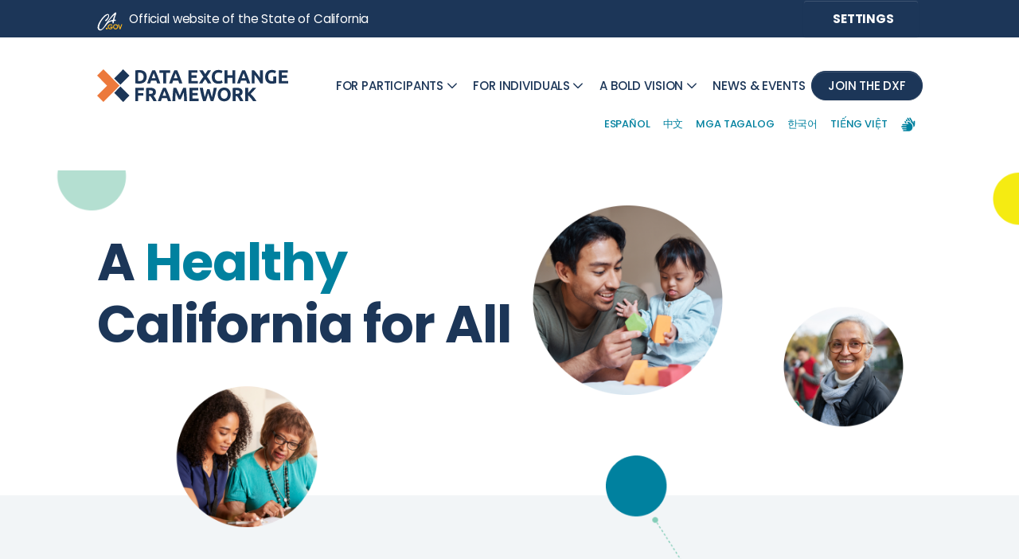

--- FILE ---
content_type: text/html; charset=UTF-8
request_url: https://dxfchhscagov.azurewebsites.us/
body_size: 17461
content:
<!doctype html>
<html lang="en">
    <head>
        <meta charset="UTF-8" />
<script type="text/javascript">
/* <![CDATA[ */
var gform;gform||(document.addEventListener("gform_main_scripts_loaded",function(){gform.scriptsLoaded=!0}),document.addEventListener("gform/theme/scripts_loaded",function(){gform.themeScriptsLoaded=!0}),window.addEventListener("DOMContentLoaded",function(){gform.domLoaded=!0}),gform={domLoaded:!1,scriptsLoaded:!1,themeScriptsLoaded:!1,isFormEditor:()=>"function"==typeof InitializeEditor,callIfLoaded:function(o){return!(!gform.domLoaded||!gform.scriptsLoaded||!gform.themeScriptsLoaded&&!gform.isFormEditor()||(gform.isFormEditor()&&console.warn("The use of gform.initializeOnLoaded() is deprecated in the form editor context and will be removed in Gravity Forms 3.1."),o(),0))},initializeOnLoaded:function(o){gform.callIfLoaded(o)||(document.addEventListener("gform_main_scripts_loaded",()=>{gform.scriptsLoaded=!0,gform.callIfLoaded(o)}),document.addEventListener("gform/theme/scripts_loaded",()=>{gform.themeScriptsLoaded=!0,gform.callIfLoaded(o)}),window.addEventListener("DOMContentLoaded",()=>{gform.domLoaded=!0,gform.callIfLoaded(o)}))},hooks:{action:{},filter:{}},addAction:function(o,r,e,t){gform.addHook("action",o,r,e,t)},addFilter:function(o,r,e,t){gform.addHook("filter",o,r,e,t)},doAction:function(o){gform.doHook("action",o,arguments)},applyFilters:function(o){return gform.doHook("filter",o,arguments)},removeAction:function(o,r){gform.removeHook("action",o,r)},removeFilter:function(o,r,e){gform.removeHook("filter",o,r,e)},addHook:function(o,r,e,t,n){null==gform.hooks[o][r]&&(gform.hooks[o][r]=[]);var d=gform.hooks[o][r];null==n&&(n=r+"_"+d.length),gform.hooks[o][r].push({tag:n,callable:e,priority:t=null==t?10:t})},doHook:function(r,o,e){var t;if(e=Array.prototype.slice.call(e,1),null!=gform.hooks[r][o]&&((o=gform.hooks[r][o]).sort(function(o,r){return o.priority-r.priority}),o.forEach(function(o){"function"!=typeof(t=o.callable)&&(t=window[t]),"action"==r?t.apply(null,e):e[0]=t.apply(null,e)})),"filter"==r)return e[0]},removeHook:function(o,r,t,n){var e;null!=gform.hooks[o][r]&&(e=(e=gform.hooks[o][r]).filter(function(o,r,e){return!!(null!=n&&n!=o.tag||null!=t&&t!=o.priority)}),gform.hooks[o][r]=e)}});
/* ]]> */
</script>

        <meta name="viewport" content="width=device-width, initial-scale=1.0"/>
        <title>Home - California Data Exchange Framework</title>
        <!-- parse-ignore-start -->
                        <link rel="stylesheet"
              href="https://cdn.jsdelivr.net/npm/bootstrap-icons@1.9.1/font/bootstrap-icons.css"/>
                <link rel="preconnect" href="https://fonts.googleapis.com" />
        <link rel="preconnect" href="https://fonts.gstatic.com" crossorigin />
        <link href="https://fonts.googleapis.com/css2?family=PT+Sans+Narrow:wght@700&family=Poppins:ital,wght@0,400;0,500;0,600;0,700;0,800;1,300;1,400&family=Source+Serif+4:ital,opsz,wght@0,8..60,400;0,8..60,700;1,8..60,400&family=Urbanist:wght@400;800&display=swap"
              rel="stylesheet"/>
                <link rel="stylesheet"
              href="https://cdn.jsdelivr.net/npm/swiper@8/swiper-bundle.min.css"/>
        <link rel="stylesheet" href="/wp-content/themes/timber/static/css/screen.2c0e37db.css" />
        <!-- parse-ignore-end -->
        <!-- parse-ignore-start -->
                <!-- parse-ignore-end -->
        <!-- GTM array to catch events -->
        <script>var dataLayer = [];</script>
        		<script type="module" src="https://cdn.jsdelivr.net/npm/media-chrome@4/+esm"></script>
        <script type="module" src="https://cdn.jsdelivr.net/npm/youtube-video-element@1.1/+esm"></script>
        <meta name='robots' content='index, follow, max-image-preview:large, max-snippet:-1, max-video-preview:-1' />

	<link rel="canonical" href="https://dxf.chhs.ca.gov/" />
	<meta property="og:locale" content="en_US" />
	<meta property="og:type" content="website" />
	<meta property="og:title" content="A Healthy California for All" />
	<meta property="og:url" content="https://dxf.chhs.ca.gov/" />
	<meta property="og:site_name" content="California Data Exchange Framework" />
	<meta property="article:modified_time" content="2025-08-07T15:42:11+00:00" />
	<meta property="og:image" content="https://dxfchhscagov.azurewebsites.us/wp-content/uploads/2023/06/CalHHSDxF_share-graphic-1.png" />
	<meta property="og:image:width" content="1920" />
	<meta property="og:image:height" content="1080" />
	<meta property="og:image:type" content="image/png" />
	<meta name="twitter:card" content="summary_large_image" />
	<meta name="twitter:title" content="A Healthy California for All" />
	<meta name="twitter:image" content="https://dxfchhscagov.azurewebsites.us/wp-content/uploads/2023/06/CalHHSDxF_share-graphic-1.png" />
	<script type="application/ld+json" class="yoast-schema-graph">{"@context":"https://schema.org","@graph":[{"@type":"WebPage","@id":"https://dxf.chhs.ca.gov/","url":"https://dxf.chhs.ca.gov/","name":"Home - California Data Exchange Framework","isPartOf":{"@id":"https://dxf.chhs.ca.gov/#website"},"primaryImageOfPage":{"@id":"https://dxf.chhs.ca.gov/#primaryimage"},"image":{"@id":"https://dxf.chhs.ca.gov/#primaryimage"},"thumbnailUrl":"/wp-content/uploads/2023/06/CalHHSDxF_share-graphic-1.png","datePublished":"2023-01-30T10:29:07+00:00","dateModified":"2025-08-07T15:42:11+00:00","breadcrumb":{"@id":"https://dxf.chhs.ca.gov/#breadcrumb"},"inLanguage":"en-US","potentialAction":[{"@type":"ReadAction","target":["https://dxf.chhs.ca.gov/"]}]},{"@type":"ImageObject","inLanguage":"en-US","@id":"https://dxf.chhs.ca.gov/#primaryimage","url":"/wp-content/uploads/2023/06/CalHHSDxF_share-graphic-1.png","contentUrl":"/wp-content/uploads/2023/06/CalHHSDxF_share-graphic-1.png","width":1920,"height":1080},{"@type":"BreadcrumbList","@id":"https://dxf.chhs.ca.gov/#breadcrumb","itemListElement":[{"@type":"ListItem","position":1,"name":"Home"}]},{"@type":"WebSite","@id":"https://dxf.chhs.ca.gov/#website","url":"https://dxf.chhs.ca.gov/","name":"California Data Exchange Framework","description":"","potentialAction":[{"@type":"SearchAction","target":{"@type":"EntryPoint","urlTemplate":"https://dxf.chhs.ca.gov/search/{search_term_string}"},"query-input":{"@type":"PropertyValueSpecification","valueRequired":true,"valueName":"search_term_string"}}],"inLanguage":"en-US"}]}</script>


<link rel='dns-prefetch' href='//www.googletagmanager.com' />
<style id='wp-img-auto-sizes-contain-inline-css' type='text/css'>
img:is([sizes=auto i],[sizes^="auto," i]){contain-intrinsic-size:3000px 1500px}
/*# sourceURL=wp-img-auto-sizes-contain-inline-css */
</style>
<style id='wp-block-library-inline-css' type='text/css'>
:root{--wp-block-synced-color:#7a00df;--wp-block-synced-color--rgb:122,0,223;--wp-bound-block-color:var(--wp-block-synced-color);--wp-editor-canvas-background:#ddd;--wp-admin-theme-color:#007cba;--wp-admin-theme-color--rgb:0,124,186;--wp-admin-theme-color-darker-10:#006ba1;--wp-admin-theme-color-darker-10--rgb:0,107,160.5;--wp-admin-theme-color-darker-20:#005a87;--wp-admin-theme-color-darker-20--rgb:0,90,135;--wp-admin-border-width-focus:2px}@media (min-resolution:192dpi){:root{--wp-admin-border-width-focus:1.5px}}.wp-element-button{cursor:pointer}:root .has-very-light-gray-background-color{background-color:#eee}:root .has-very-dark-gray-background-color{background-color:#313131}:root .has-very-light-gray-color{color:#eee}:root .has-very-dark-gray-color{color:#313131}:root .has-vivid-green-cyan-to-vivid-cyan-blue-gradient-background{background:linear-gradient(135deg,#00d084,#0693e3)}:root .has-purple-crush-gradient-background{background:linear-gradient(135deg,#34e2e4,#4721fb 50%,#ab1dfe)}:root .has-hazy-dawn-gradient-background{background:linear-gradient(135deg,#faaca8,#dad0ec)}:root .has-subdued-olive-gradient-background{background:linear-gradient(135deg,#fafae1,#67a671)}:root .has-atomic-cream-gradient-background{background:linear-gradient(135deg,#fdd79a,#004a59)}:root .has-nightshade-gradient-background{background:linear-gradient(135deg,#330968,#31cdcf)}:root .has-midnight-gradient-background{background:linear-gradient(135deg,#020381,#2874fc)}:root{--wp--preset--font-size--normal:16px;--wp--preset--font-size--huge:42px}.has-regular-font-size{font-size:1em}.has-larger-font-size{font-size:2.625em}.has-normal-font-size{font-size:var(--wp--preset--font-size--normal)}.has-huge-font-size{font-size:var(--wp--preset--font-size--huge)}.has-text-align-center{text-align:center}.has-text-align-left{text-align:left}.has-text-align-right{text-align:right}.has-fit-text{white-space:nowrap!important}#end-resizable-editor-section{display:none}.aligncenter{clear:both}.items-justified-left{justify-content:flex-start}.items-justified-center{justify-content:center}.items-justified-right{justify-content:flex-end}.items-justified-space-between{justify-content:space-between}.screen-reader-text{border:0;clip-path:inset(50%);height:1px;margin:-1px;overflow:hidden;padding:0;position:absolute;width:1px;word-wrap:normal!important}.screen-reader-text:focus{background-color:#ddd;clip-path:none;color:#444;display:block;font-size:1em;height:auto;left:5px;line-height:normal;padding:15px 23px 14px;text-decoration:none;top:5px;width:auto;z-index:100000}html :where(.has-border-color){border-style:solid}html :where([style*=border-top-color]){border-top-style:solid}html :where([style*=border-right-color]){border-right-style:solid}html :where([style*=border-bottom-color]){border-bottom-style:solid}html :where([style*=border-left-color]){border-left-style:solid}html :where([style*=border-width]){border-style:solid}html :where([style*=border-top-width]){border-top-style:solid}html :where([style*=border-right-width]){border-right-style:solid}html :where([style*=border-bottom-width]){border-bottom-style:solid}html :where([style*=border-left-width]){border-left-style:solid}html :where(img[class*=wp-image-]){height:auto;max-width:100%}:where(figure){margin:0 0 1em}html :where(.is-position-sticky){--wp-admin--admin-bar--position-offset:var(--wp-admin--admin-bar--height,0px)}@media screen and (max-width:600px){html :where(.is-position-sticky){--wp-admin--admin-bar--position-offset:0px}}

/*# sourceURL=wp-block-library-inline-css */
</style><style id='global-styles-inline-css' type='text/css'>
:root{--wp--preset--aspect-ratio--square: 1;--wp--preset--aspect-ratio--4-3: 4/3;--wp--preset--aspect-ratio--3-4: 3/4;--wp--preset--aspect-ratio--3-2: 3/2;--wp--preset--aspect-ratio--2-3: 2/3;--wp--preset--aspect-ratio--16-9: 16/9;--wp--preset--aspect-ratio--9-16: 9/16;--wp--preset--color--black: #000000;--wp--preset--color--cyan-bluish-gray: #abb8c3;--wp--preset--color--white: #ffffff;--wp--preset--color--pale-pink: #f78da7;--wp--preset--color--vivid-red: #cf2e2e;--wp--preset--color--luminous-vivid-orange: #ff6900;--wp--preset--color--luminous-vivid-amber: #fcb900;--wp--preset--color--light-green-cyan: #7bdcb5;--wp--preset--color--vivid-green-cyan: #00d084;--wp--preset--color--pale-cyan-blue: #8ed1fc;--wp--preset--color--vivid-cyan-blue: #0693e3;--wp--preset--color--vivid-purple: #9b51e0;--wp--preset--gradient--vivid-cyan-blue-to-vivid-purple: linear-gradient(135deg,rgb(6,147,227) 0%,rgb(155,81,224) 100%);--wp--preset--gradient--light-green-cyan-to-vivid-green-cyan: linear-gradient(135deg,rgb(122,220,180) 0%,rgb(0,208,130) 100%);--wp--preset--gradient--luminous-vivid-amber-to-luminous-vivid-orange: linear-gradient(135deg,rgb(252,185,0) 0%,rgb(255,105,0) 100%);--wp--preset--gradient--luminous-vivid-orange-to-vivid-red: linear-gradient(135deg,rgb(255,105,0) 0%,rgb(207,46,46) 100%);--wp--preset--gradient--very-light-gray-to-cyan-bluish-gray: linear-gradient(135deg,rgb(238,238,238) 0%,rgb(169,184,195) 100%);--wp--preset--gradient--cool-to-warm-spectrum: linear-gradient(135deg,rgb(74,234,220) 0%,rgb(151,120,209) 20%,rgb(207,42,186) 40%,rgb(238,44,130) 60%,rgb(251,105,98) 80%,rgb(254,248,76) 100%);--wp--preset--gradient--blush-light-purple: linear-gradient(135deg,rgb(255,206,236) 0%,rgb(152,150,240) 100%);--wp--preset--gradient--blush-bordeaux: linear-gradient(135deg,rgb(254,205,165) 0%,rgb(254,45,45) 50%,rgb(107,0,62) 100%);--wp--preset--gradient--luminous-dusk: linear-gradient(135deg,rgb(255,203,112) 0%,rgb(199,81,192) 50%,rgb(65,88,208) 100%);--wp--preset--gradient--pale-ocean: linear-gradient(135deg,rgb(255,245,203) 0%,rgb(182,227,212) 50%,rgb(51,167,181) 100%);--wp--preset--gradient--electric-grass: linear-gradient(135deg,rgb(202,248,128) 0%,rgb(113,206,126) 100%);--wp--preset--gradient--midnight: linear-gradient(135deg,rgb(2,3,129) 0%,rgb(40,116,252) 100%);--wp--preset--font-size--small: 13px;--wp--preset--font-size--medium: 20px;--wp--preset--font-size--large: 36px;--wp--preset--font-size--x-large: 42px;--wp--preset--spacing--20: 0.44rem;--wp--preset--spacing--30: 0.67rem;--wp--preset--spacing--40: 1rem;--wp--preset--spacing--50: 1.5rem;--wp--preset--spacing--60: 2.25rem;--wp--preset--spacing--70: 3.38rem;--wp--preset--spacing--80: 5.06rem;--wp--preset--shadow--natural: 6px 6px 9px rgba(0, 0, 0, 0.2);--wp--preset--shadow--deep: 12px 12px 50px rgba(0, 0, 0, 0.4);--wp--preset--shadow--sharp: 6px 6px 0px rgba(0, 0, 0, 0.2);--wp--preset--shadow--outlined: 6px 6px 0px -3px rgb(255, 255, 255), 6px 6px rgb(0, 0, 0);--wp--preset--shadow--crisp: 6px 6px 0px rgb(0, 0, 0);}:where(.is-layout-flex){gap: 0.5em;}:where(.is-layout-grid){gap: 0.5em;}body .is-layout-flex{display: flex;}.is-layout-flex{flex-wrap: wrap;align-items: center;}.is-layout-flex > :is(*, div){margin: 0;}body .is-layout-grid{display: grid;}.is-layout-grid > :is(*, div){margin: 0;}:where(.wp-block-columns.is-layout-flex){gap: 2em;}:where(.wp-block-columns.is-layout-grid){gap: 2em;}:where(.wp-block-post-template.is-layout-flex){gap: 1.25em;}:where(.wp-block-post-template.is-layout-grid){gap: 1.25em;}.has-black-color{color: var(--wp--preset--color--black) !important;}.has-cyan-bluish-gray-color{color: var(--wp--preset--color--cyan-bluish-gray) !important;}.has-white-color{color: var(--wp--preset--color--white) !important;}.has-pale-pink-color{color: var(--wp--preset--color--pale-pink) !important;}.has-vivid-red-color{color: var(--wp--preset--color--vivid-red) !important;}.has-luminous-vivid-orange-color{color: var(--wp--preset--color--luminous-vivid-orange) !important;}.has-luminous-vivid-amber-color{color: var(--wp--preset--color--luminous-vivid-amber) !important;}.has-light-green-cyan-color{color: var(--wp--preset--color--light-green-cyan) !important;}.has-vivid-green-cyan-color{color: var(--wp--preset--color--vivid-green-cyan) !important;}.has-pale-cyan-blue-color{color: var(--wp--preset--color--pale-cyan-blue) !important;}.has-vivid-cyan-blue-color{color: var(--wp--preset--color--vivid-cyan-blue) !important;}.has-vivid-purple-color{color: var(--wp--preset--color--vivid-purple) !important;}.has-black-background-color{background-color: var(--wp--preset--color--black) !important;}.has-cyan-bluish-gray-background-color{background-color: var(--wp--preset--color--cyan-bluish-gray) !important;}.has-white-background-color{background-color: var(--wp--preset--color--white) !important;}.has-pale-pink-background-color{background-color: var(--wp--preset--color--pale-pink) !important;}.has-vivid-red-background-color{background-color: var(--wp--preset--color--vivid-red) !important;}.has-luminous-vivid-orange-background-color{background-color: var(--wp--preset--color--luminous-vivid-orange) !important;}.has-luminous-vivid-amber-background-color{background-color: var(--wp--preset--color--luminous-vivid-amber) !important;}.has-light-green-cyan-background-color{background-color: var(--wp--preset--color--light-green-cyan) !important;}.has-vivid-green-cyan-background-color{background-color: var(--wp--preset--color--vivid-green-cyan) !important;}.has-pale-cyan-blue-background-color{background-color: var(--wp--preset--color--pale-cyan-blue) !important;}.has-vivid-cyan-blue-background-color{background-color: var(--wp--preset--color--vivid-cyan-blue) !important;}.has-vivid-purple-background-color{background-color: var(--wp--preset--color--vivid-purple) !important;}.has-black-border-color{border-color: var(--wp--preset--color--black) !important;}.has-cyan-bluish-gray-border-color{border-color: var(--wp--preset--color--cyan-bluish-gray) !important;}.has-white-border-color{border-color: var(--wp--preset--color--white) !important;}.has-pale-pink-border-color{border-color: var(--wp--preset--color--pale-pink) !important;}.has-vivid-red-border-color{border-color: var(--wp--preset--color--vivid-red) !important;}.has-luminous-vivid-orange-border-color{border-color: var(--wp--preset--color--luminous-vivid-orange) !important;}.has-luminous-vivid-amber-border-color{border-color: var(--wp--preset--color--luminous-vivid-amber) !important;}.has-light-green-cyan-border-color{border-color: var(--wp--preset--color--light-green-cyan) !important;}.has-vivid-green-cyan-border-color{border-color: var(--wp--preset--color--vivid-green-cyan) !important;}.has-pale-cyan-blue-border-color{border-color: var(--wp--preset--color--pale-cyan-blue) !important;}.has-vivid-cyan-blue-border-color{border-color: var(--wp--preset--color--vivid-cyan-blue) !important;}.has-vivid-purple-border-color{border-color: var(--wp--preset--color--vivid-purple) !important;}.has-vivid-cyan-blue-to-vivid-purple-gradient-background{background: var(--wp--preset--gradient--vivid-cyan-blue-to-vivid-purple) !important;}.has-light-green-cyan-to-vivid-green-cyan-gradient-background{background: var(--wp--preset--gradient--light-green-cyan-to-vivid-green-cyan) !important;}.has-luminous-vivid-amber-to-luminous-vivid-orange-gradient-background{background: var(--wp--preset--gradient--luminous-vivid-amber-to-luminous-vivid-orange) !important;}.has-luminous-vivid-orange-to-vivid-red-gradient-background{background: var(--wp--preset--gradient--luminous-vivid-orange-to-vivid-red) !important;}.has-very-light-gray-to-cyan-bluish-gray-gradient-background{background: var(--wp--preset--gradient--very-light-gray-to-cyan-bluish-gray) !important;}.has-cool-to-warm-spectrum-gradient-background{background: var(--wp--preset--gradient--cool-to-warm-spectrum) !important;}.has-blush-light-purple-gradient-background{background: var(--wp--preset--gradient--blush-light-purple) !important;}.has-blush-bordeaux-gradient-background{background: var(--wp--preset--gradient--blush-bordeaux) !important;}.has-luminous-dusk-gradient-background{background: var(--wp--preset--gradient--luminous-dusk) !important;}.has-pale-ocean-gradient-background{background: var(--wp--preset--gradient--pale-ocean) !important;}.has-electric-grass-gradient-background{background: var(--wp--preset--gradient--electric-grass) !important;}.has-midnight-gradient-background{background: var(--wp--preset--gradient--midnight) !important;}.has-small-font-size{font-size: var(--wp--preset--font-size--small) !important;}.has-medium-font-size{font-size: var(--wp--preset--font-size--medium) !important;}.has-large-font-size{font-size: var(--wp--preset--font-size--large) !important;}.has-x-large-font-size{font-size: var(--wp--preset--font-size--x-large) !important;}
/*# sourceURL=global-styles-inline-css */
</style>

<style id='classic-theme-styles-inline-css' type='text/css'>
/*! This file is auto-generated */
.wp-block-button__link{color:#fff;background-color:#32373c;border-radius:9999px;box-shadow:none;text-decoration:none;padding:calc(.667em + 2px) calc(1.333em + 2px);font-size:1.125em}.wp-block-file__button{background:#32373c;color:#fff;text-decoration:none}
/*# sourceURL=/wp-includes/css/classic-themes.min.css */
</style>

<!-- Google tag (gtag.js) snippet added by Site Kit -->
<!-- Google Analytics snippet added by Site Kit -->
<script type="text/javascript" src="https://www.googletagmanager.com/gtag/js?id=GT-K558J85" id="google_gtagjs-js" async></script>
<script type="text/javascript" id="google_gtagjs-js-after">
/* <![CDATA[ */
window.dataLayer = window.dataLayer || [];function gtag(){dataLayer.push(arguments);}
gtag("set","linker",{"domains":["dxfchhscagov.azurewebsites.us"]});
gtag("js", new Date());
gtag("set", "developer_id.dZTNiMT", true);
gtag("config", "GT-K558J85");
 window._googlesitekit = window._googlesitekit || {}; window._googlesitekit.throttledEvents = []; window._googlesitekit.gtagEvent = (name, data) => { var key = JSON.stringify( { name, data } ); if ( !! window._googlesitekit.throttledEvents[ key ] ) { return; } window._googlesitekit.throttledEvents[ key ] = true; setTimeout( () => { delete window._googlesitekit.throttledEvents[ key ]; }, 5 ); gtag( "event", name, { ...data, event_source: "site-kit" } ); }; 
//# sourceURL=google_gtagjs-js-after
/* ]]> */
</script>
<meta name="generator" content="Site Kit by Google 1.168.0" /><link rel="icon" href="/wp-content/uploads/2023/06/cropped-android-chrome-512x512-1-32x32.png" sizes="32x32" />
<link rel="icon" href="/wp-content/uploads/2023/06/cropped-android-chrome-512x512-1-192x192.png" sizes="192x192" />
<link rel="apple-touch-icon" href="/wp-content/uploads/2023/06/cropped-android-chrome-512x512-1-180x180.png" />
<meta name="msapplication-TileImage" content="/wp-content/uploads/2023/06/cropped-android-chrome-512x512-1-270x270.png" />

                    <link rel="stylesheet" href="/wp-content/plugins/gravityforms/assets/css/dist/basic.min.css?ver=2.9.24">
<link rel="stylesheet" href="/wp-content/plugins/gravityforms/assets/css/dist/theme-components.min.css?ver=2.9.24">
<link rel="stylesheet" href="/wp-content/plugins/gravityforms/assets/css/dist/theme.min.css?ver=2.9.24">
</head>
    <body class="home wp-singular page-template page-template-template-flex page-template-template-flex-php page wp-theme-timber" id="">
                <div class="utility-header" role="complementary">
    <div class="container">
        <div class="flex-row">
            <div class="social-media-links">
                <div class="header-cagov-logo">
                    <a href="https://ca.gov">
                        <span class="visually-hidden">CA.gov</span>
                        <img src="/wp-content/themes/timber/dist/img/Ca-Gov-Logo-White.svg"
                             class="pos-rel"
                             alt="CA.gov Logo"
                             aria-hidden="true"/>
                    </a>
                </div>
                <p class="official-tag">
                    <span class="desktop-only">Official website of the</span>
                    State of California
                </p>
            </div>
            <div class="settings-links">
                <button class="btn btn-sm text-white"
                        data-bs-toggle="collapse"
                        data-bs-target="#siteSettings"
                        aria-expanded="false"
                        aria-controls="siteSettings">
                    <span class="ca-gov-icon-gear" aria-hidden="true"></span>
                    Settings
                </button>
            </div>
        </div>
    </div>
</div>
<!-- Settings structural component -->
<div class="site-settings section collapse collapsed" id="siteSettings">
    <div class="container p-y">
        <div class="settings-bar-buttons">
            <div class="btn-group" aria-label="contrastMode">
                <button type="button"
                        class="btn btn-default btn-lg bg-transparent bg-s1-hover disableHighContrastMode">Reset</button>
            </div>
            <div class="btn-group">
                <button type="button" class="btn btn-s1 btn-lg brd-s1 enableHighContrastMode">High contrast</button>
            </div>
            <div class="btn-group">
                <button type="button" class="btn btn-s1 btn-lg brd-s1 increaseTextSize">
                    <span class="hidden-xs">Increase font size</span>
                    <span class="visible-xs">
                        Font
                        <span class="visually-hidden">increase</span>
                        <span class="ca-gov-icon-plus-line small" aria-hidden="true"></span>
                    </span>
                </button>
            </div>
            <div class="btn-group">
                <button type="button" class="btn btn-s1 btn-lg brd-s1 decreaseTextSize">
                    <span class="hidden-xs">Decrease font size</span>
                    <span class="visible-xs">
                        Font
                        <span class="visually-hidden">decrease</span>
                        <span class="ca-gov-icon-minus-line small" aria-hidden="true"></span>
                    </span>
                </button>
            </div>
            <div class="btn-group">
                <button type="button" class="btn btn-s1 btn-lg brd-s1 dyslexicFont">Dyslexic font</button>
            </div>
            <button type="button"
                    class="close ms-auto"
                    data-bs-toggle="collapse"
                    data-bs-target="#siteSettings"
                    aria-label="Close">
                <span aria-hidden="true" class=" ca-gov-icon-close-mark"></span>
            </button>
        </div>
    </div>
</div>
        <header class="component-main-header" role="banner">
<script defer src="https://alert.cdt.ca.gov"></script>
    <div class="container">
        <div class="row">
            <div class="col">
                <nav class="navbar navbar-expand-lg p-0" role="navigation">
                    <a class="navbar-brand logo text-white p-0" href="/" aria-label="Home">
                        <img class="logo-main"
                             src="/wp-content/themes/timber/dist/img/data-exchange-framework.svg"
                             alt="">
                        <img class="logo-mobile-menu-open"
                             src="/wp-content/themes/timber/dist/img/data-exchange-framework-w.svg"
                             alt="">
                    </a>
                                            <button class="navbar-toggler border-0 text-black pt-0 pb-0 px-0"
                                type="button"
                                data-bs-toggle="collapse"
                                data-bs-target="#headerNavbar"
                                aria-controls="headerNavbar"
                                aria-expanded="false"
                                aria-label="Toggle navigation">
                            <i class="bi bi-list"></i>
                            <i class="bi bi-x"></i>
                        </button>
                        <div class="collapse navbar-collapse mt-4 mt-lg-0" id="headerNavbar">
                                <ul class="navbar-nav ">
                    <li class="nav-item dropdown  menu-item menu-item-type-post_type menu-item-object-page menu-item-93 menu-item-has-children">
                <a class="content nav-link  dropdown-toggle "
                   href="https://dxfchhscagov.azurewebsites.us/for-participants/"
                    id="main-header-nav-1" role="button" aria-haspopup="true" aria-expanded="false" tabindex="0"                    >
                                           <span class="text-offset">For Participants</span>
                                   </a>
                                    <div class="dropdown-menu"
                         aria-labelledby="main-header-nav-1">
                                                                                    <a class="content dropdown-item nav-link"
                                   href="https://dxf.chhs.ca.gov/how-to-join/"
                                                                      tabindex="0">
                                    How to Join the DxF
                                </a>
                                                                                                                <a class="content dropdown-item nav-link"
                                   href="https://dxf.chhs.ca.gov/participant-center/"
                                                                      tabindex="0">
                                    DxF Participant Center
                                </a>
                                                                                                                <a class="content dropdown-item nav-link"
                                   href="https://dxf.chhs.ca.gov/dsa-signatory-grants/"
                                                                      tabindex="0">
                                    Grantee Center
                                </a>
                                                                                                                <a class="content dropdown-item nav-link"
                                   href="https://dxf.chhs.ca.gov/dxf-resource-library/"
                                                                      tabindex="0">
                                    DxF Resource Library
                                </a>
                                                                                                                <a class="content dropdown-item nav-link"
                                   href="https://dxf.chhs.ca.gov/faq/"
                                                                      tabindex="0">
                                    FAQ
                                </a>
                                                                                                        <div class="content nav-link-description">
                            Participants in the DxF are healthcare providers including hospitals and medical groups, insurance plans, as well as social services, and data exchange intermediaries.</span>
                                            </div>
                            </li>
                    <li class="nav-item dropdown  menu-item menu-item-type-post_type menu-item-object-page menu-item-94 menu-item-has-children">
                <a class="content nav-link  dropdown-toggle "
                   href="https://dxfchhscagov.azurewebsites.us/for-individuals/"
                    id="main-header-nav-2" role="button" aria-haspopup="true" aria-expanded="false" tabindex="0"                    >
                                           <span class="text-offset">For Individuals</span>
                                   </a>
                                    <div class="dropdown-menu"
                         aria-labelledby="main-header-nav-2">
                                                                                    <a class="content dropdown-item nav-link"
                                   href="/for-individuals/#section-3"
                                                                      tabindex="0">
                                    Benefits of the DxF
                                </a>
                                                                                                                <a class="content dropdown-item nav-link"
                                   href="https://dxfchhscagov.azurewebsites.us/find-your-provider/"
                                                                      tabindex="0">
                                    Find Your Provider
                                </a>
                                                                                                        <div class="content nav-link-description">
                            All Californians benefit when health and social services providers are DxF Participants.</span>
                                            </div>
                            </li>
                    <li class="nav-item dropdown  menu-item menu-item-type-post_type menu-item-object-page menu-item-118 menu-item-has-children">
                <a class="content nav-link  dropdown-toggle "
                   href="https://dxfchhscagov.azurewebsites.us/a-bold-vision/"
                    id="main-header-nav-3" role="button" aria-haspopup="true" aria-expanded="false" tabindex="0"                    >
                                           <span class="text-offset">A Bold Vision</span>
                                   </a>
                                    <div class="dropdown-menu"
                         aria-labelledby="main-header-nav-3">
                                                                                    <a class="content dropdown-item nav-link"
                                   href="https://dxfchhscagov.azurewebsites.us/governance/"
                                                                      tabindex="0">
                                    Governance
                                </a>
                                                                                                                <a class="content dropdown-item nav-link"
                                   href="https://dxf.chhs.ca.gov/grants"
                                                                      tabindex="0">
                                    Grants
                                </a>
                                                                                                </div>
                            </li>
                    <li class="nav-item  menu-item menu-item-type-post_type menu-item-object-page menu-item-108">
                <a class="content nav-link "
                   href="https://dxfchhscagov.azurewebsites.us/news-and-events/"
                                      >
                                           <span class="text-offset">News &amp; Events</span>
                                   </a>
                            </li>
                    <li class="nav-item nav-btn-primary menu menu-item menu-item-type-custom menu-item-object-custom menu-item-18">
                <a class="content nav-link "
                   href="https://signdxf.powerappsportals.com/"
                                      >
                                           <span class="text-offset">Join the DXF</span>
                                   </a>
                            </li>
            </ul>

                        </div>
                                    </nav>
				<nav class="navbar navbar-expand-lg p-0 mt-1 justify-content-end" role="navigation">
                        <ul class="navbar-nav language-menu">
                    <li class="nav-item  menu-item menu-item-type-post_type menu-item-object-page menu-item-686">
                <a class="content nav-link "
                   href="https://dxfchhscagov.azurewebsites.us/espanol/"
                                      >
                                           <span class="text-offset">Español</span>
                                   </a>
                            </li>
                    <li class="nav-item  menu-item menu-item-type-post_type menu-item-object-page menu-item-685">
                <a class="content nav-link "
                   href="https://dxfchhscagov.azurewebsites.us/%e4%b8%ad%e6%96%87/"
                                      >
                                           <span class="text-offset">中文</span>
                                   </a>
                            </li>
                    <li class="nav-item  menu-item menu-item-type-post_type menu-item-object-page menu-item-684">
                <a class="content nav-link "
                   href="https://dxfchhscagov.azurewebsites.us/mga-tagalog/"
                                      >
                                           <span class="text-offset">Mga Tagalog</span>
                                   </a>
                            </li>
                    <li class="nav-item  menu-item menu-item-type-post_type menu-item-object-page menu-item-683">
                <a class="content nav-link "
                   href="https://dxfchhscagov.azurewebsites.us/%ed%95%9c%ea%b5%ad%ec%96%b4/"
                                      >
                                           <span class="text-offset">한국어</span>
                                   </a>
                            </li>
                    <li class="nav-item  menu-item menu-item-type-post_type menu-item-object-page menu-item-682">
                <a class="content nav-link "
                   href="https://dxfchhscagov.azurewebsites.us/tieng-viet/"
                                      >
                                           <span class="text-offset">Tiếng Việt</span>
                                   </a>
                            </li>
                    <li class="nav-item  menu-item menu-item-type-post_type menu-item-object-page menu-item-681">
                <a class="content nav-link "
                   href="https://dxfchhscagov.azurewebsites.us/asl/"
                                      >
                                           <img src="/wp-content/themes/timber/dist/img/asl.svg" alt="ASL" style="width: 20px;">
                                   </a>
                            </li>
            </ul>

                </nav>
            </div>
        </div>
    </div>
</header>            <div class="template-flex" role="main">                                                                                                                                                                    <section class="flex-hero mb-n4 bg-white  section-padded  p-0 flex-1"
         id="section-1">
    <div class="hero-image-wrapper">
                    <img src="/wp-content/uploads/2023/03/hero_mobile.png"
             srcset="/wp-content/uploads/2023/03/hero_mobile@1x.png 1x,
                     /wp-content/uploads/2023/03/hero_mobile@2x.png 2x,
                     /wp-content/uploads/2023/03/hero_mobile@3x.png 3x,
                     /wp-content/uploads/2023/03/hero_mobile@4x.png 4x"
             alt=""
             class="hero-img d-md-none"/>
                <img src="/wp-content/uploads/2023/03/home_hero_2x.png"
             srcset="/wp-content/uploads/2023/03/home_hero_2x@1x.png 1x,
                     /wp-content/uploads/2023/03/home_hero_2x@2x.png 2x,
                     /wp-content/uploads/2023/03/home_hero_2x@3x.png 3x,
                     /wp-content/uploads/2023/03/home_hero_2x@4x.png 4x"
             alt=""
             class="hero-img d-none d-md-block"/>
    
        <div class="container">
            <div class="row">
                <div class="col-10 col-md-8 col-lg-7 col-xxl-6">
                    <h1 class="left">A <span class="highlight">Healthy</span> California for All</h1>
                </div>
            </div>
        </div>
    </div>
</section>
                                                                                                            

<section class="flex-text-content layout-side_image bg-gray  section-padded pb-0 text-left-large img-shift-up text-blue flex-2"
         id="dxf-framework">
    

    <div class="container">
        <div class="text-container">
            <div class="row row-main ">
                                                                                                                                            <div class="col-10 col-md-6 col-lg-7 col-text">
                        <div class="content text-content text-content--main">
                            <div class="inner"><p>The Data Exchange Framework (DxF) enables the secure, real-time exchange of data among health and social services entities throughout California—giving providers a clear understanding of a patient’s full health history and the information needed to provide timely, safe, and effective whole-person care.</p>
<div class="cta text-uppercase text-turquoise">Watch the video to learn more</div>
</div>
                        </div>
                    </div>
                
                                <div class="col-12 col-md-6 col-lg-5 text-center img-container">
                                <img src="/wp-content/uploads/2023/03/home_framework_d.png" alt="" class />
    
                </div>
            
                        </div>
</div>
</div>
</section>                                                                                                
<section class="flex-wysiwyg bg-gray  section-padded  flex-3"
         id="section-3">

    <div class="container">
                                                 
        <div class="row justify-content-center">
            <div class="col-12">
                <div class="section-content"><div class="home-video mt-n7" style="border-radius: 40px; border: 4px rgba(0, 129, 159, 1) solid; background-color: rgba(0, 129, 159, 1); background-clip: padding-box;">
<div class="entry-content-asset"><iframe loading="lazy" title="Data Exchange Framework: The Road to Whole-Person Care" width="500" height="281" src="https://www.youtube.com/embed/czT67yTHMH8?feature=oembed" frameborder="0" allow="accelerometer; autoplay; clipboard-write; encrypted-media; gyroscope; picture-in-picture; web-share" referrerpolicy="strict-origin-when-cross-origin" allowfullscreen></iframe></div>
</div>
<style>
.home-video iframe { border-radius: 36px; }<br /></style>
</div>
            </div>
        </div>
    </div>
</section>                                                                                                            

<section class="flex-text-content layout-two_col bg-white  section-padded pb-0 text-right-large flex-4"
         id="dxf-benefits">
    

    <div class="container">
        <div class="text-container">
            <div class="row row-main justify-content-center">
                                    <div class="col-12 col-md-6 col-text mb-sm-5 mb-md-0">
                        <div class="content text-content text-content--main two-col-first">
                            <div class="inner pe-xl-2"><p>The DxF aspires to disrupt deep, long-standing health inequities, and serves as the cornerstone of California’s patient-centered health initiatives that rely on secure data exchange to promote coordinated, integrated care.</p>
</div>
                        </div>
                    </div>
                    <div class="col-12 col-md-6 col-text">
                        <div class="content text-content text-content--secondary">
                            <div class="inner"><div class="callout shift-up">
<p>Modern healthcare requires modern data exchange.</p>
<p>Californians deserve both.</p>
<p>Goodbye fax machine. Hello DxF.</p>
<p><a class="more" href="/how-it-works/">Learn how the DxF is transforming CA healthcare.</a></p>
</div>
</div>
                        </div>
                    </div>
                    </div>
</div>
</div>
</section>                                                                                                    <section class="flex-content-blocks bg-white  section-padded-extended  flex-5"
         id="section-5">
            <div class="container">
        <div class="row justify-content-center">
                        <div class="section-content position-relative col-12">
                <div class="row justify-content-center row-gap-default item-container row-cols-1 row-cols-md-2">
                                            <div class="item columns">
                                                            <div class="single-card">
                                                                                                                <div class="mb-2">
                                                            <a href="/for-participants/" target="" aria-label="for_providers">
            <div class="image-container ">
                <img src="/wp-content/uploads/2023/03/for_providers.png"
                     alt=""
                                          />
            </div>
        </a>
    
                                        </div>
                                                                                                                                                <h4 class="subheading mb-2">
                <a href="/for-participants/" target="" rel="noopener noreferrer">For Participants</a>
                <img src="/wp-content/themes/timber/dist/img/orange-arrow-right.svg" alt="Orange Arrow Right" />
            </h4>
            
                                                                        <div class="content wysiwyg-content"><p>Thousands of health and social services providers are embracing the DxF, empowering them to provide the best possible care.</p>
<p><a class="btn btn-small btn-green-light" href="https://signdxf.powerappsportals.com/" target="_blank" rel="noopener noreferrer">sign the data sharing agreement</a></p>
</div>                                                                            <div class="mt-2">
                                            <a href="/for-participants/"
                                               class="cta-link content"
                                               target=""
                                               rel="noopener noreferrer">Learn more<i class="bi bi-arrow-right arrow"></i></a>
                                        </div>
                                                                    </div>
                                                    </div>
                                            <div class="item columns">
                                                            <div class="single-card">
                                                                                                                <div class="mb-2">
                                                            <a href="/for-individuals/" target="" aria-label="for_patients">
            <div class="image-container ">
                <img src="/wp-content/uploads/2023/03/for_patients.png"
                     alt=""
                                          />
            </div>
        </a>
    
                                        </div>
                                                                                                                                                <h4 class="subheading mb-2">
                <a href="/for-individuals/" target="" rel="noopener noreferrer">For Individuals</a>
                <img src="/wp-content/themes/timber/dist/img/orange-arrow-right.svg" alt="Orange Arrow Right" />
            </h4>
            
                                                                        <div class="content wysiwyg-content"><p><span style="font-weight: 400;">The DxF helps your providers improve and coordinate care, modernizing your healthcare experience.</span></p>
<p><a class="btn btn-small btn-yellow" href="#stay-informed">sign up to receive updates on the DxF</a></p>
</div>                                                                            <div class="mt-2">
                                            <a href="/for-individuals/"
                                               class="cta-link content"
                                               target=""
                                               rel="noopener noreferrer">Learn More<i class="bi bi-arrow-right arrow"></i></a>
                                        </div>
                                                                    </div>
                                                    </div>
                                    </div>
            </div>
        </div>
    </div>
</section>
                                                                                                

<section class="flex-text-content layout-two_col bg-green-light  section-padded  flex-6"
         id="section-6">
    

    <div class="container">
        <div class="text-container">
            <div class="row row-main justify-content-center">
                                    <div class="col-12 col-md-6 col-text mb-sm-5 mb-md-0">
                        <div class="content text-content text-content--main two-col-first">
                            <div class="inner pe-xl-2"><p><img loading="lazy" decoding="async" class="alignnone size-full wp-image-956" src="/wp-content/uploads/2025/03/roadmap-scaled.jpeg" alt="" width="2560" height="1708" srcset="/wp-content/uploads/2025/03/roadmap-scaled.jpeg 2560w, /wp-content/uploads/2025/03/roadmap-300x200.jpeg 300w, /wp-content/uploads/2025/03/roadmap-1024x683.jpeg 1024w, /wp-content/uploads/2025/03/roadmap-768x512.jpeg 768w, /wp-content/uploads/2025/03/roadmap-1536x1025.jpeg 1536w, /wp-content/uploads/2025/03/roadmap-2048x1366.jpeg 2048w, /wp-content/uploads/2025/03/roadmap-180x120.jpeg 180w" sizes="auto, (max-width: 2560px) 100vw, 2560px" /></p>
<style>
#roadmap .inner.pe-xl-2 { padding-right: 0!important; }<br /></style>
</div>
                        </div>
                    </div>
                    <div class="col-12 col-md-6 col-text">
                        <div class="content text-content text-content--secondary">
                            <div class="inner"><h3>The Data Exchange Framework Roadmap</h3>
<p class="p2">The DxF roadmap is our shared, actionable path forward that will advance secure data sharing to uplift the lives of each and every Californian.</p>
<p><a href="/wp-content/uploads/2025/07/CalHHS_DxF-Roadmap_Executive-Summary.pdf">Read the Executive Summary</a><br />
<a href="/wp-content/uploads/2025/07/CalHHS_DxF-Roadmap_Main-Document.pdf">Explore the Full Roadmap</a><br />
<a href="/wp-content/uploads/2025/07/CalHHS_DxF-Roadmap_Companion-Document.pdf">Review the Companion Document</a></p>
<style>
#roadmap .btn-small { padding: 10px 13px; }<br /></style>
</div>
                        </div>
                    </div>
                    </div>
</div>
</div>
</section>                                                                                                    <section class="flex-quotes bg-primary bg-blue  section-padded  flex-7 slide-count--1  "
             id="best-care">
        
        <div class="swiper swiper--quotes ">
            <div class="swiper-wrapper">
                                    <div class="quote swiper-slide">
                        <div class="container">
                            <div class="row">
                                <div class="col-12 col-md-10 offset-md-1 ">
                                    <figure class="quote  py-5  py-xl-0 ps-4 pe-3 pe-sm-5 ps-md-0 pe-md-0">
                                        <blockquote class="content quote-text mb-3">
                                            <span class="color-yellow">The secure exchange of health and social services information under the DxF brings California into an exciting new era of integrated, coordinated, whole-person care</span>—which promises to disrupt long-standing inequities and improve outcomes for all.”
                                        </blockquote>
                                        <figcaption class="content text-uppercase">
                                            &mdash;&nbsp;<cite>Secretary Kim Johnson, California Health and Human Services Agency</cite>
                                        </figcaption>
                                    </figure>
                                </div>
                            </div>
                        </div>
                    </div>
                            </div>
            <!-- If we need navigation buttons -->
                    </div>
    </section>
                                                                                                                
                                

<section class="flex-logos bg-white  section-padded-extended pb-0  pb-0 flex-8"
         id="section-8">

    <div class="container">
                <div class="row header-row mb-2 mb-md-4">
            <div class="col-12 ">
                <div class="section-title">
                    <h4 class="text-blue">DxF Participants are leading the way to a Healthy California for All </h4>
                </div>
            </div>
        </div>
                <div class="row">
            <div class="col-12">
                <div class="gallery-container">
                                            <div class="swiper-container w-100 py-0 px-4 position-relative">
                            <div class="swiper swiper--logos">
                                <div class="swiper-wrapper align-items-center">
                                                                            <div class="logo swiper-slide d-flex justify-content-center ">
                                                                                                                                                                                            <a target="_blank" rel="noreferrer" href="https://schio.org/">
                                                        <img src="/wp-content/uploads/2024/05/SCHIO-tag-acronym-1-200x0-c-default.jpg"
                                                            class="grid-item-image"
                                                            alt=""
                                                            sizes="(min-width: 1600px) 1600px, 100vw"/>
                                                    </a>
                                                                                                                                    </div>
                                                                            <div class="logo swiper-slide d-flex justify-content-center ">
                                                                                                                                                                                            <a target="_blank" rel="noreferrer" href="https://www.youthrecoveryconnections.org/">
                                                        <img src="/wp-content/uploads/2024/05/Youth-Recovery-Connections-LOGO-200x0-c-default.png"
                                                            class="grid-item-image"
                                                            alt=""
                                                            sizes="(min-width: 1600px) 1600px, 100vw"/>
                                                    </a>
                                                                                                                                    </div>
                                                                            <div class="logo swiper-slide d-flex justify-content-center ">
                                                                                                                                                                                            <img src="/wp-content/uploads/2024/05/3-200x0-c-default.png"
                                                        class="grid-item-image"
                                                        alt=""
                                                        sizes="(min-width: 1600px) 1600px, 100vw"/>
                                                                                                                                    </div>
                                                                            <div class="logo swiper-slide d-flex justify-content-center ">
                                                                                                                                                                                            <img src="/wp-content/uploads/2024/05/4-200x0-c-default.png"
                                                        class="grid-item-image"
                                                        alt=""
                                                        sizes="(min-width: 1600px) 1600px, 100vw"/>
                                                                                                                                    </div>
                                                                            <div class="logo swiper-slide d-flex justify-content-center ">
                                                                                                                                                                                            <a target="_blank" rel="noreferrer" href="https://www.coccc.org/">
                                                        <img src="/wp-content/uploads/2024/05/COCCHC_Logo_Transparent-1-200x0-c-default.png"
                                                            class="grid-item-image"
                                                            alt=""
                                                            sizes="(min-width: 1600px) 1600px, 100vw"/>
                                                    </a>
                                                                                                                                    </div>
                                                                            <div class="logo swiper-slide d-flex justify-content-center ">
                                                                                                                                                                                            <a target="_blank" rel="noreferrer" href="https://www.lssnorcal.org/">
                                                        <img src="/wp-content/uploads/2024/07/Untitled-design.svg"
                                                            class="grid-item-image"
                                                            alt=""
                                                            sizes="(min-width: 1600px) 1600px, 100vw"/>
                                                    </a>
                                                                                                                                    </div>
                                                                            <div class="logo swiper-slide d-flex justify-content-center ">
                                                                                                                                                                                            <a target="_blank" rel="noreferrer" href="https://sacvalleyms.org/">
                                                        <img src="/wp-content/uploads/2024/05/SACVALLEY-LOGO-Large-Transparent-1-200x0-c-default.png"
                                                            class="grid-item-image"
                                                            alt=""
                                                            sizes="(min-width: 1600px) 1600px, 100vw"/>
                                                    </a>
                                                                                                                                    </div>
                                                                            <div class="logo swiper-slide d-flex justify-content-center ">
                                                                                                                                                                                            <a target="_blank" rel="noreferrer" href="https://legalaidsc.org/">
                                                        <img src="/wp-content/uploads/2024/05/LOGO-LASC-New-300dpi-200x0-c-default.jpg"
                                                            class="grid-item-image"
                                                            alt=""
                                                            sizes="(min-width: 1600px) 1600px, 100vw"/>
                                                    </a>
                                                                                                                                    </div>
                                                                            <div class="logo swiper-slide d-flex justify-content-center ">
                                                                                                                                                                                            <a target="_blank" rel="noreferrer" href="https://www.healthgorilla.com/">
                                                        <img src="/wp-content/uploads/2024/05/HG-logo-blue-2-1-200x0-c-default.png"
                                                            class="grid-item-image"
                                                            alt=""
                                                            sizes="(min-width: 1600px) 1600px, 100vw"/>
                                                    </a>
                                                                                                                                    </div>
                                                                            <div class="logo swiper-slide d-flex justify-content-center ">
                                                                                                                                                                                            <a target="_blank" rel="noreferrer" href="https://www.cedars-sinai.org/home.html">
                                                        <img src="/wp-content/uploads/2024/05/CS-Logo-H-RGB-1-200x0-c-default.png"
                                                            class="grid-item-image"
                                                            alt=""
                                                            sizes="(min-width: 1600px) 1600px, 100vw"/>
                                                    </a>
                                                                                                                                    </div>
                                                                            <div class="logo swiper-slide d-flex justify-content-center ">
                                                                                                                                                                                            <a target="_blank" rel="noreferrer" href="https://www.sdhealthconnect.org/">
                                                        <img src="/wp-content/uploads/2024/05/SDHC-Logo-1-200x0-c-default.png"
                                                            class="grid-item-image"
                                                            alt=""
                                                            sizes="(min-width: 1600px) 1600px, 100vw"/>
                                                    </a>
                                                                                                                                    </div>
                                                                            <div class="logo swiper-slide d-flex justify-content-center ">
                                                                                                                                                                                            <a target="_blank" rel="noreferrer" href="https://www.longhealth.io/">
                                                        <img src="/wp-content/uploads/2024/05/LongHealth-Straight-2-1-200x0-c-default.png"
                                                            class="grid-item-image"
                                                            alt=""
                                                            sizes="(min-width: 1600px) 1600px, 100vw"/>
                                                    </a>
                                                                                                                                    </div>
                                                                            <div class="logo swiper-slide d-flex justify-content-center ">
                                                                                                                                                                                            <a target="_blank" rel="noreferrer" href="https://thevillagefs.org/">
                                                        <img src="/wp-content/uploads/2024/06/The-Village-Logo-JAN-2021-200x0-c-default.png"
                                                            class="grid-item-image"
                                                            alt=""
                                                            sizes="(min-width: 1600px) 1600px, 100vw"/>
                                                    </a>
                                                                                                                                    </div>
                                                                            <div class="logo swiper-slide d-flex justify-content-center ">
                                                                                                                                                                                            <a target="_blank" rel="noreferrer" href="https://corp.cozeva.com/">
                                                        <img src="/wp-content/uploads/2024/05/arw_cozeva_logo_2016_black-1.svg"
                                                            class="grid-item-image"
                                                            alt=""
                                                            sizes="(min-width: 1600px) 1600px, 100vw"/>
                                                    </a>
                                                                                                                                    </div>
                                                                            <div class="logo swiper-slide d-flex justify-content-center ">
                                                                                                                                                                                            <a target="_blank" rel="noreferrer" href="https://lanesla.org/">
                                                        <img src="/wp-content/uploads/2024/05/Lanes-Logo-full-color-1-002-1-200x0-c-default.png"
                                                            class="grid-item-image"
                                                            alt=""
                                                            sizes="(min-width: 1600px) 1600px, 100vw"/>
                                                    </a>
                                                                                                                                    </div>
                                                                            <div class="logo swiper-slide d-flex justify-content-center ">
                                                                                                                                                                                            <a target="_blank" rel="noreferrer" href="https://www.manifestmedex.org/">
                                                        <img src="/wp-content/uploads/2024/05/ManifestMedex-horizontal-color-RGB-1-200x0-c-default.png"
                                                            class="grid-item-image"
                                                            alt=""
                                                            sizes="(min-width: 1600px) 1600px, 100vw"/>
                                                    </a>
                                                                                                                                    </div>
                                                                            <div class="logo swiper-slide d-flex justify-content-center ">
                                                                                                                                                                                            <a target="_blank" rel="noreferrer" href="https://epic-care.com/">
                                                        <img src="/wp-content/uploads/2024/05/Epic-Care-Logo-200x0-c-default.png"
                                                            class="grid-item-image"
                                                            alt=""
                                                            sizes="(min-width: 1600px) 1600px, 100vw"/>
                                                    </a>
                                                                                                                                    </div>
                                                                            <div class="logo swiper-slide d-flex justify-content-center ">
                                                                                                                                                                                            <a target="_blank" rel="noreferrer" href="https://oachsc.com/">
                                                        <img src="/wp-content/uploads/2024/06/OACHSC-Logo2-200x0-c-default.png"
                                                            class="grid-item-image"
                                                            alt=""
                                                            sizes="(min-width: 1600px) 1600px, 100vw"/>
                                                    </a>
                                                                                                                                    </div>
                                                                            <div class="logo swiper-slide d-flex justify-content-center ">
                                                                                                                                                                                            <a target="_blank" rel="noreferrer" href="https://ariachc.org/">
                                                        <img src="/wp-content/uploads/2024/05/Aria-CHC-Logo-1-200x0-c-default.png"
                                                            class="grid-item-image"
                                                            alt=""
                                                            sizes="(min-width: 1600px) 1600px, 100vw"/>
                                                    </a>
                                                                                                                                    </div>
                                                                            <div class="logo swiper-slide d-flex justify-content-center ">
                                                                                                                                                                                            <img src="/wp-content/uploads/2024/05/6-200x0-c-default.png"
                                                        class="grid-item-image"
                                                        alt=""
                                                        sizes="(min-width: 1600px) 1600px, 100vw"/>
                                                                                                                                    </div>
                                                                    </div>
                            </div>
                            <div class="swiper-button-prev start-0"></div>
                            <div class="swiper-button-next end-0"></div>
                        </div>
                                    </div>
            </div>
        </div>
            </div>
</section></div>
        <footer class="component-main-footer" id="footer-main">
            <div class="container">
            <div class="row row-signup">
                <div class="col-12">
                    <div class="component-main-signup p-2 p-sm-4 p-md-6 p-xl-9" id="stay-informed">
    <div class="inner">
        <div class="section-header-holder text-center">             <div class="row header-row contentWidth-  justify-content- mb-2 mb-md-4">
    <div class="">
        <div class="   ">
            <h2>Stay Informed</h2>            <div class="header-blurb mt-2"><p>about how the Data Exchange Framework is creating a Healthy California for All. Be added to our mailing list:</p>
</div>        </div>
    </div>
</div>
</div>
                    
                <div class='gf_browser_chrome gform_wrapper gravity-theme gform-theme--no-framework' data-form-theme='gravity-theme' data-form-index='0' id='gform_wrapper_1' ><div id='gf_1' class='gform_anchor' tabindex='-1'></div><form method='post' enctype='multipart/form-data' target='gform_ajax_frame_1' id='gform_1'  action='/#gf_1' data-formid='1' novalidate>
                        <div class='gform-body gform_body'><div id='gform_fields_1' class='gform_fields top_label form_sublabel_below description_below validation_below'><div id="field_1_1" class="gfield gfield--type-text gfield--width-half gfield_contains_required field_sublabel_below gfield--no-description field_description_below field_validation_below gfield_visibility_visible"  ><label class='gfield_label gform-field-label' for='input_1_1'>First Name<span class="gfield_required"><span class="gfield_required gfield_required_text">(Required)</span></span></label><div class='ginput_container ginput_container_text'><input name='input_1' id='input_1_1' type='text' value='' class='large'     aria-required="true" aria-invalid="false"   /></div></div><div id="field_1_3" class="gfield gfield--type-text gfield--width-half gfield_contains_required field_sublabel_below gfield--no-description field_description_below field_validation_below gfield_visibility_visible"  ><label class='gfield_label gform-field-label' for='input_1_3'>Last Name<span class="gfield_required"><span class="gfield_required gfield_required_text">(Required)</span></span></label><div class='ginput_container ginput_container_text'><input name='input_3' id='input_1_3' type='text' value='' class='large'     aria-required="true" aria-invalid="false"   /></div></div><div id="field_1_5" class="gfield gfield--type-email gfield--width-full form-field--email gfield_contains_required field_sublabel_below gfield--no-description field_description_below field_validation_below gfield_visibility_visible"  ><label class='gfield_label gform-field-label' for='input_1_5'>Email Address<span class="gfield_required"><span class="gfield_required gfield_required_text">(Required)</span></span></label><div class='ginput_container ginput_container_email'>
                            <input name='input_5' id='input_1_5' type='email' value='' class='large'    aria-required="true" aria-invalid="false"  />
                        </div></div><div id="field_1_6" class="gfield gfield--type-text gfield--width-half form-field--organization field_sublabel_below gfield--no-description field_description_below field_validation_below gfield_visibility_visible"  ><label class='gfield_label gform-field-label' for='input_1_6'>Organization</label><div class='ginput_container ginput_container_text'><input name='input_6' id='input_1_6' type='text' value='' class='large'      aria-invalid="false"   /></div></div><div id="field_1_4" class="gfield gfield--type-text gfield--width-half form-field--zip gfield_contains_required field_sublabel_below gfield--no-description field_description_below field_validation_below gfield_visibility_visible"  ><label class='gfield_label gform-field-label' for='input_1_4'>Zip Code<span class="gfield_required"><span class="gfield_required gfield_required_text">(Required)</span></span></label><div class='ginput_container ginput_container_text'><input name='input_4' id='input_1_4' type='text' value='' class='large'     aria-required="true" aria-invalid="false"   /></div></div></div></div>
        <div class='gform-footer gform_footer top_label'> <input type='submit' id='gform_submit_button_1' class='gform_button button' onclick='gform.submission.handleButtonClick(this);' data-submission-type='submit' value='Submit'  /> <input type='hidden' name='gform_ajax' value='form_id=1&amp;title=&amp;description=&amp;tabindex=0&amp;theme=gravity-theme&amp;styles=[]&amp;hash=3014fc5f13051dcc3cb600d406449c85' />
            <input type='hidden' class='gform_hidden' name='gform_submission_method' data-js='gform_submission_method_1' value='iframe' />
            <input type='hidden' class='gform_hidden' name='gform_theme' data-js='gform_theme_1' id='gform_theme_1' value='gravity-theme' />
            <input type='hidden' class='gform_hidden' name='gform_style_settings' data-js='gform_style_settings_1' id='gform_style_settings_1' value='[]' />
            <input type='hidden' class='gform_hidden' name='is_submit_1' value='1' />
            <input type='hidden' class='gform_hidden' name='gform_submit' value='1' />
            
            <input type='hidden' class='gform_hidden' name='gform_unique_id' value='' />
            <input type='hidden' class='gform_hidden' name='state_1' value='WyJbXSIsIjlkMjYxYzJhOTNiOWUzYzYzODg5MmVmNjFkZDU3Y2E1Il0=' />
            <input type='hidden' autocomplete='off' class='gform_hidden' name='gform_target_page_number_1' id='gform_target_page_number_1' value='0' />
            <input type='hidden' autocomplete='off' class='gform_hidden' name='gform_source_page_number_1' id='gform_source_page_number_1' value='1' />
            <input type='hidden' name='gform_field_values' value='' />
            
        </div>
                        </form>
                        </div>
		                <iframe style='display:none;width:0px;height:0px;' src='about:blank' name='gform_ajax_frame_1' id='gform_ajax_frame_1' title='This iframe contains the logic required to handle Ajax powered Gravity Forms.'></iframe>
		                <script type="text/javascript">
/* <![CDATA[ */
 gform.initializeOnLoaded( function() {gformInitSpinner( 1, '/wp-content/plugins/gravityforms/images/spinner.svg', true );jQuery('#gform_ajax_frame_1').on('load',function(){var contents = jQuery(this).contents().find('*').html();var is_postback = contents.indexOf('GF_AJAX_POSTBACK') >= 0;if(!is_postback){return;}var form_content = jQuery(this).contents().find('#gform_wrapper_1');var is_confirmation = jQuery(this).contents().find('#gform_confirmation_wrapper_1').length > 0;var is_redirect = contents.indexOf('gformRedirect(){') >= 0;var is_form = form_content.length > 0 && ! is_redirect && ! is_confirmation;var mt = parseInt(jQuery('html').css('margin-top'), 10) + parseInt(jQuery('body').css('margin-top'), 10) + 100;if(is_form){jQuery('#gform_wrapper_1').html(form_content.html());if(form_content.hasClass('gform_validation_error')){jQuery('#gform_wrapper_1').addClass('gform_validation_error');} else {jQuery('#gform_wrapper_1').removeClass('gform_validation_error');}setTimeout( function() { /* delay the scroll by 50 milliseconds to fix a bug in chrome */ jQuery(document).scrollTop(jQuery('#gform_wrapper_1').offset().top - mt); }, 50 );if(window['gformInitDatepicker']) {gformInitDatepicker();}if(window['gformInitPriceFields']) {gformInitPriceFields();}var current_page = jQuery('#gform_source_page_number_1').val();gformInitSpinner( 1, '/wp-content/plugins/gravityforms/images/spinner.svg', true );jQuery(document).trigger('gform_page_loaded', [1, current_page]);window['gf_submitting_1'] = false;}else if(!is_redirect){var confirmation_content = jQuery(this).contents().find('.GF_AJAX_POSTBACK').html();if(!confirmation_content){confirmation_content = contents;}jQuery('#gform_wrapper_1').replaceWith(confirmation_content);jQuery(document).scrollTop(jQuery('#gf_1').offset().top - mt);jQuery(document).trigger('gform_confirmation_loaded', [1]);window['gf_submitting_1'] = false;wp.a11y.speak(jQuery('#gform_confirmation_message_1').text());}else{jQuery('#gform_1').append(contents);if(window['gformRedirect']) {gformRedirect();}}jQuery(document).trigger("gform_pre_post_render", [{ formId: "1", currentPage: "current_page", abort: function() { this.preventDefault(); } }]);        if (event && event.defaultPrevented) {                return;        }        const gformWrapperDiv = document.getElementById( "gform_wrapper_1" );        if ( gformWrapperDiv ) {            const visibilitySpan = document.createElement( "span" );            visibilitySpan.id = "gform_visibility_test_1";            gformWrapperDiv.insertAdjacentElement( "afterend", visibilitySpan );        }        const visibilityTestDiv = document.getElementById( "gform_visibility_test_1" );        let postRenderFired = false;        function triggerPostRender() {            if ( postRenderFired ) {                return;            }            postRenderFired = true;            gform.core.triggerPostRenderEvents( 1, current_page );            if ( visibilityTestDiv ) {                visibilityTestDiv.parentNode.removeChild( visibilityTestDiv );            }        }        function debounce( func, wait, immediate ) {            var timeout;            return function() {                var context = this, args = arguments;                var later = function() {                    timeout = null;                    if ( !immediate ) func.apply( context, args );                };                var callNow = immediate && !timeout;                clearTimeout( timeout );                timeout = setTimeout( later, wait );                if ( callNow ) func.apply( context, args );            };        }        const debouncedTriggerPostRender = debounce( function() {            triggerPostRender();        }, 200 );        if ( visibilityTestDiv && visibilityTestDiv.offsetParent === null ) {            const observer = new MutationObserver( ( mutations ) => {                mutations.forEach( ( mutation ) => {                    if ( mutation.type === 'attributes' && visibilityTestDiv.offsetParent !== null ) {                        debouncedTriggerPostRender();                        observer.disconnect();                    }                });            });            observer.observe( document.body, {                attributes: true,                childList: false,                subtree: true,                attributeFilter: [ 'style', 'class' ],            });        } else {            triggerPostRender();        }    } );} ); 
/* ]]> */
</script>

            </div>
</div>
                </div>
            </div>
        </div>
        <div class="footer-main pb-5 pb-lg-10">
        <div class="container ">
            <div class="row row-footer-main pt-5 pt-lg-10">
                <div class="col-12 col-md-4 col-logos mb-1 mb-md-0">
                    <nav class="logos logos--main mx-auto px-3 px-md-0" aria-label="Logos Nav">
                                    <a href="/"
           target="_blank"
           class="logo-item "
           aria-label="/">
            <img src="/wp-content/uploads/2023/02/dxf-logo.svg" alt="">
        </a>
                <a href="https://www.chhs.ca.gov/"
           target="_blank"
           class="logo-item "
           aria-label="https://www.chhs.ca.gov/">
            <img src="/wp-content/uploads/2023/02/calhhs-logo.svg" alt="">
        </a>
                        </nav>
                </div>
                <div class="col-12 col-md-7 offset-md-1 ">
                    <div class="footer-info">
                        <nav class="nav nav--footer mb-1 mb-4 mb-md-2 " aria-label="Footer Nav">
                                                            <a href="https://dxfchhscagov.azurewebsites.us/for-participants/"
                                   class="nav-link  menu-item menu-item-type-post_type menu-item-object-page menu-item-96"
                                   role="button"
                                   aria-expanded="false">
                                    For Participants
                                </a>
                                                            <a href="https://dxfchhscagov.azurewebsites.us/for-individuals/"
                                   class="nav-link  menu-item menu-item-type-post_type menu-item-object-page menu-item-95"
                                   role="button"
                                   aria-expanded="false">
                                    For Individuals
                                </a>
                                                            <a href="https://dxfchhscagov.azurewebsites.us/a-bold-vision/"
                                   class="nav-link  menu-item menu-item-type-post_type menu-item-object-page menu-item-144"
                                   role="button"
                                   aria-expanded="false">
                                    A Bold Vision
                                </a>
                                                            <a href="https://dxfchhscagov.azurewebsites.us/news-and-events/"
                                   class="nav-link  menu-item menu-item-type-post_type menu-item-object-page menu-item-107"
                                   role="button"
                                   aria-expanded="false">
                                    News &amp; Events
                                </a>
                                                    </nav>
                        <div class="row">
                            <div class="col-12 col-md-8 mb-4 mb-md-0 order-2 order-md-1">
                                <div class=" blurb mx-auto mx-md-0 "><p>The Data Exchange Framework implementation is led by the <span style="font-weight: 400;">California Health &amp; Human Services Agency</span> in a public process guided by the DxF Implementation Advisory Committee.</p>
<p><a href="https://www.chhs.ca.gov/data-exchange-framework/">Learn more</a></p>
</div>
                            </div>
                            <div class="col-12 col-md-4 mb-4 mb-md-0 order-1 order-md-2">
                                <nav class="logos logos--secondary" aria-label="Secondary Logos Nav">
                                                                    </nav>
                            </div>
                        </div>
                    </div>
                </div>
            </div>
            <div class="row">
                <div class="col-12 col-md-3">
                    <nav class="social-links mb-2" aria-label="Social Links Nav">
                                                                            <a href="https://linkedin.com/company/ca-dxf"
                               target="_blank"
                               class="linkedin"
                               aria-label="LinkedIn"
                               ga-on="click"
                               ga-event-category="Social Follow"
                               ga-event-action="LinkedIn Follow"
                               ga-event-label="Footer">
                                <svg width="14"
                                     height="14"
                                     viewBox="0 0 14 14"
                                     fill="none"
                                     xmlns="http://www.w3.org/2000/svg">
                                    <path d="M3.13375 13.7824H0.23125V4.58158H3.13375V13.7824ZM1.68094 3.3265C0.752813 3.3265 0 2.56976 0 1.65614C6.64312e-09 1.21729 0.177098 0.796419 0.492335 0.486107C0.807572 0.175796 1.23513 0.00146484 1.68094 0.00146484C2.12675 0.00146484 2.5543 0.175796 2.86954 0.486107C3.18478 0.796419 3.36188 1.21729 3.36188 1.65614C3.36188 2.56976 2.60875 3.3265 1.68094 3.3265ZM13.9969 13.7824H11.1006V9.3035C11.1006 8.23607 11.0787 6.86717 9.59156 6.86717C8.0825 6.86717 7.85125 8.02689 7.85125 9.2266V13.7824H4.95188V4.58158H7.73562V5.83666H7.77625C8.16375 5.11375 9.11031 4.35086 10.5225 4.35086C13.46 4.35086 14 6.25501 14 8.72826V13.7824H13.9969Z" fill="#F9F9F9"/>
                                </svg>
                            </a>
                                                                            <a href="https://twitter.com/ca_dxf"
                               target="_blank"
                               class="twitter"
                               aria-label="Twitter"
                               ga-on="click"
                               ga-event-category="Social Follow"
                               ga-event-action="Twitter Follow"
                               ga-event-label="Footer">
                                <i class="bi bi-twitter"></i>
                            </a>
                                            </nav>
                                            <a href="mailto:dxf@hcai.ca.gov"
                           class="d-block email mb-2 mb-md-0"
                           aria-label="Send Email">dxf@hcai.ca.gov</a>
                                    </div>
                <div class="col-12 col-md-9">
                    <div class="footer-copyright">
                        <p>&copy; 2026 State of California &nbsp; | &nbsp; <a href="https://www.cdii.ca.gov/info/privacy-policy/">Privacy Policy</a> &nbsp; | &nbsp; <a href="https://www.cdii.ca.gov/info/conditions-of-use/">Conditions of Use</a> &nbsp; | &nbsp; <a href="/sitemap/">Sitemap</a> &nbsp; | &nbsp; <a href="https://registertovote.ca.gov/">Online Voter Registration</a>&nbsp; | &nbsp; <a href="https://www.cdii.ca.gov/info/accessibility/">Accessibility</a> | &nbsp; <a href="https://dxf.chhs.ca.gov/wp-content/uploads/2023/07/SIMM-25B-Web-Accessibility-Certificate_2023-FINAL-1.pdf">Accessibility Certification</a> | &nbsp;</p>
                    </div>
                </div>
            </div>
        </div>
        <!-- ./container -->
    </div>
    <!-- ./footer-main -->
    </footer>
        <script type="speculationrules">
{"prefetch":[{"source":"document","where":{"and":[{"href_matches":"/*"},{"not":{"href_matches":["/wp-*.php","/wp-admin/*","/wp-content/uploads/*","/wp-content/*","/wp-content/plugins/*","/wp-content/themes/timber/*","/*\\?(.+)"]}},{"not":{"selector_matches":"a[rel~=\"nofollow\"]"}},{"not":{"selector_matches":".no-prefetch, .no-prefetch a"}}]},"eagerness":"conservative"}]}
</script>
<script type="text/javascript" src="/wp-includes/js/dist/dom-ready.min.js?ver=f77871ff7694fffea381" id="wp-dom-ready-js"></script>
<script type="text/javascript" src="/wp-includes/js/dist/hooks.min.js?ver=dd5603f07f9220ed27f1" id="wp-hooks-js"></script>
<script type="text/javascript" src="/wp-includes/js/dist/i18n.min.js?ver=c26c3dc7bed366793375" id="wp-i18n-js"></script>
<script type="text/javascript" id="wp-i18n-js-after">
/* <![CDATA[ */
wp.i18n.setLocaleData( { "text direction\u0004ltr": [ "ltr" ] } );
//# sourceURL=wp-i18n-js-after
/* ]]> */
</script>
<script type="text/javascript" src="/wp-includes/js/dist/a11y.min.js?ver=cb460b4676c94bd228ed" id="wp-a11y-js"></script>
<script type="text/javascript" src="/wp-includes/js/jquery/jquery.min.js?ver=3.7.1" id="jquery-core-js"></script>
<script type="text/javascript" src="/wp-includes/js/jquery/jquery-migrate.min.js?ver=3.4.1" id="jquery-migrate-js"></script>
<script type="text/javascript" defer='defer' src="/wp-content/plugins/gravityforms/js/jquery.json.min.js?ver=2.9.24" id="gform_json-js"></script>
<script type="text/javascript" id="gform_gravityforms-js-extra">
/* <![CDATA[ */
var gform_i18n = {"datepicker":{"days":{"monday":"Mo","tuesday":"Tu","wednesday":"We","thursday":"Th","friday":"Fr","saturday":"Sa","sunday":"Su"},"months":{"january":"January","february":"February","march":"March","april":"April","may":"May","june":"June","july":"July","august":"August","september":"September","october":"October","november":"November","december":"December"},"firstDay":1,"iconText":"Select date"}};
var gf_legacy_multi = [];
var gform_gravityforms = {"strings":{"invalid_file_extension":"This type of file is not allowed. Must be one of the following:","delete_file":"Delete this file","in_progress":"in progress","file_exceeds_limit":"File exceeds size limit","illegal_extension":"This type of file is not allowed.","max_reached":"Maximum number of files reached","unknown_error":"There was a problem while saving the file on the server","currently_uploading":"Please wait for the uploading to complete","cancel":"Cancel","cancel_upload":"Cancel this upload","cancelled":"Cancelled","error":"Error","message":"Message"},"vars":{"images_url":"/wp-content/plugins/gravityforms/images"}};
var gf_global = {"gf_currency_config":{"name":"U.S. Dollar","symbol_left":"$","symbol_right":"","symbol_padding":"","thousand_separator":",","decimal_separator":".","decimals":2,"code":"USD"},"base_url":"/wp-content/plugins/gravityforms","number_formats":[],"spinnerUrl":"/wp-content/plugins/gravityforms/images/spinner.svg","version_hash":"38175181920846e9e451b2efa4ea1170","strings":{"newRowAdded":"New row added.","rowRemoved":"Row removed","formSaved":"The form has been saved.  The content contains the link to return and complete the form."}};
//# sourceURL=gform_gravityforms-js-extra
/* ]]> */
</script>
<script type="text/javascript" defer='defer' src="/wp-content/plugins/gravityforms/js/gravityforms.min.js?ver=2.9.24" id="gform_gravityforms-js"></script>
<script type="text/javascript" defer='defer' src="/wp-content/plugins/gravityforms/assets/js/dist/utils.min.js?ver=48a3755090e76a154853db28fc254681" id="gform_gravityforms_utils-js"></script>
<script type="text/javascript" defer='defer' src="/wp-content/plugins/gravityforms/assets/js/dist/vendor-theme.min.js?ver=8673c9a2ff188de55f9073009ba56f5e" id="gform_gravityforms_theme_vendors-js"></script>
<script type="text/javascript" id="gform_gravityforms_theme-js-extra">
/* <![CDATA[ */
var gform_theme_config = {"common":{"form":{"honeypot":{"version_hash":"38175181920846e9e451b2efa4ea1170"},"ajax":{"ajaxurl":"https://dxfchhscagov.azurewebsites.us/wp-admin/admin-ajax.php","ajax_submission_nonce":"852b798d43","i18n":{"step_announcement":"Step %1$s of %2$s, %3$s","unknown_error":"There was an unknown error processing your request. Please try again."}}}},"hmr_dev":"","public_path":"/wp-content/plugins/gravityforms/assets/js/dist/","config_nonce":"71d9dec1ca"};
//# sourceURL=gform_gravityforms_theme-js-extra
/* ]]> */
</script>
<script type="text/javascript" defer='defer' src="/wp-content/plugins/gravityforms/assets/js/dist/scripts-theme.min.js?ver=1546762cd067873f438f559b1e819128" id="gform_gravityforms_theme-js"></script>
<script type="text/javascript">
/* <![CDATA[ */
 gform.initializeOnLoaded( function() { jQuery(document).on('gform_post_render', function(event, formId, currentPage){if(formId == 1) {} } );jQuery(document).on('gform_post_conditional_logic', function(event, formId, fields, isInit){} ) } ); 
/* ]]> */
</script>
<script type="text/javascript">
/* <![CDATA[ */
 gform.initializeOnLoaded( function() {jQuery(document).trigger("gform_pre_post_render", [{ formId: "1", currentPage: "1", abort: function() { this.preventDefault(); } }]);        if (event && event.defaultPrevented) {                return;        }        const gformWrapperDiv = document.getElementById( "gform_wrapper_1" );        if ( gformWrapperDiv ) {            const visibilitySpan = document.createElement( "span" );            visibilitySpan.id = "gform_visibility_test_1";            gformWrapperDiv.insertAdjacentElement( "afterend", visibilitySpan );        }        const visibilityTestDiv = document.getElementById( "gform_visibility_test_1" );        let postRenderFired = false;        function triggerPostRender() {            if ( postRenderFired ) {                return;            }            postRenderFired = true;            gform.core.triggerPostRenderEvents( 1, 1 );            if ( visibilityTestDiv ) {                visibilityTestDiv.parentNode.removeChild( visibilityTestDiv );            }        }        function debounce( func, wait, immediate ) {            var timeout;            return function() {                var context = this, args = arguments;                var later = function() {                    timeout = null;                    if ( !immediate ) func.apply( context, args );                };                var callNow = immediate && !timeout;                clearTimeout( timeout );                timeout = setTimeout( later, wait );                if ( callNow ) func.apply( context, args );            };        }        const debouncedTriggerPostRender = debounce( function() {            triggerPostRender();        }, 200 );        if ( visibilityTestDiv && visibilityTestDiv.offsetParent === null ) {            const observer = new MutationObserver( ( mutations ) => {                mutations.forEach( ( mutation ) => {                    if ( mutation.type === 'attributes' && visibilityTestDiv.offsetParent !== null ) {                        debouncedTriggerPostRender();                        observer.disconnect();                    }                });            });            observer.observe( document.body, {                attributes: true,                childList: false,                subtree: true,                attributeFilter: [ 'style', 'class' ],            });        } else {            triggerPostRender();        }    } ); 
/* ]]> */
</script>

                    <script src="//ajax.googleapis.com/ajax/libs/jquery/3.2.1/jquery.min.js"></script>
                <!-- parse-ignore-start -->
                <!-- parse-ignore-end -->
                <script src="/wp-content/themes/timber/static/js/autotrack.615797b6.js"></script>
<script src="/wp-content/themes/timber/static/js/jquery.fitvids.67554150.js"></script>
<script src="/wp-content/themes/timber/static/js/popper.6203515a.js"></script>
<script src="/wp-content/themes/timber/static/js/lodash.bbb588cc.js"></script>
<script src="/wp-content/themes/timber/static/js/bootstrap.bundle.01a034c3.js"></script>
<script src="/wp-content/themes/timber/static/js/jquery.matchHeight.959ee66e.js"></script>

    <script src="/wp-content/themes/timber/static/js/flex-faq.bf90d2e9.js"></script>
	<script src="/wp-content/themes/timber/static/js/flex-logos.f65fde99.js"></script>
    <script src="/wp-content/themes/timber/static/js/flex-quotes.04676e4f.js"></script>
    <script src="/wp-content/themes/timber/static/js/flex-tabs.38a0afe6.js"></script>
    <script src="/wp-content/themes/timber/static/js/flex-timeline.6bbaee74.js"></script>
    <script src="/wp-content/themes/timber/static/js/flex-lightbox-carousel.618d3f63.js"></script>
    <script src="/wp-content/themes/timber/static/js/gravityforms-helper.d19945d9.js"></script>
    <script src="/wp-content/themes/timber/static/js/main.a10d2132.js"></script>
    <script src="/wp-content/themes/timber/static/js/console-safe.309082d1.js"></script>
    <script src="/wp-content/themes/timber/static/js/ca-utility-header.1732cdb5.js"></script>
            </body>
</html>


--- FILE ---
content_type: text/css
request_url: https://dxfchhscagov.azurewebsites.us/wp-content/themes/timber/static/css/screen.2c0e37db.css
body_size: 51697
content:
@charset "UTF-8";
/*!
 * Bootstrap  v5.2.3 (https://getbootstrap.com/)
 * Copyright 2011-2022 The Bootstrap Authors
 * Copyright 2011-2022 Twitter, Inc.
 * Licensed under MIT (https://github.com/twbs/bootstrap/blob/main/LICENSE)
 */
@-webkit-keyframes progress-bar-stripes{0%{background-position-x:1rem}}@keyframes progress-bar-stripes{0%{background-position-x:1rem}}@-webkit-keyframes spinner-border{to{-webkit-transform:rotate(360deg);transform:rotate(360deg)}}@keyframes spinner-border{to{-webkit-transform:rotate(360deg);transform:rotate(360deg)}}@-webkit-keyframes spinner-grow{0%{-webkit-transform:scale(0);transform:scale(0)}50%{opacity:1;-webkit-transform:none;transform:none}}@keyframes spinner-grow{0%{-webkit-transform:scale(0);transform:scale(0)}50%{opacity:1;-webkit-transform:none;transform:none}}@-webkit-keyframes placeholder-glow{50%{opacity:.2}}@keyframes placeholder-glow{50%{opacity:.2}}@-webkit-keyframes placeholder-wave{to{-webkit-mask-position:-200% 0;mask-position:-200% 0}}@keyframes placeholder-wave{to{-webkit-mask-position:-200% 0;mask-position:-200% 0}}:root{--bs-indigo: #6610f2;--bs-purple: #6f42c1;--bs-pink: #d63384;--bs-red: #dc3545;--bs-teal: #20c997;--bs-cyan: #0dcaf0;--bs-black: #000;--bs-white: #fff;--bs-gray: #6c757d;--bs-gray-dark: #343a40;--bs-gray-100: #f8f9fa;--bs-gray-200: #e9ecef;--bs-gray-300: #dee2e6;--bs-gray-400: #ced4da;--bs-gray-500: #adb5bd;--bs-gray-600: #6c757d;--bs-gray-700: #495057;--bs-gray-800: #343a40;--bs-gray-900: #212529;--bs-primary: #1c3658;--bs-secondary: #00819f;--bs-beige: #f4f2ed;--bs-blue: #1c3658;--bs-blue-light: #009ed3;--bs-orange: #ff4e00;--bs-turquoise: #00819f;--bs-turquoise-light: #b4dfd1;--bs-green: #3ea682;--bs-green-medium: #84cdb8;--bs-green-light: #def0ea;--bs-yellow: #f5eb12;--bs-gray: #f2f5f7;--bs-dark: #000;--bs-primary-rgb: 28, 54, 88;--bs-secondary-rgb: 0, 129, 159;--bs-beige-rgb: 244, 242, 237;--bs-blue-rgb: 28, 54, 88;--bs-blue-light-rgb: 0, 158, 211;--bs-orange-rgb: 255, 78, 0;--bs-turquoise-rgb: 0, 129, 159;--bs-turquoise-light-rgb: 180, 223, 209;--bs-green-rgb: 62, 166, 130;--bs-green-medium-rgb: 132, 205, 184;--bs-green-light-rgb: 222, 240, 234;--bs-yellow-rgb: 245, 235, 18;--bs-gray-rgb: 242, 245, 247;--bs-dark-rgb: 0, 0, 0;--bs-white-rgb: 255, 255, 255;--bs-black-rgb: 0, 0, 0;--bs-body-color-rgb: 51, 51, 51;--bs-body-bg-rgb: 255, 255, 255;--bs-font-sans-serif: "Poppins", "Work Sans", "Helvetica", helvetica, sans-serif;--bs-font-monospace: SFMono-Regular, Menlo, Monaco, Consolas, "Liberation Mono", "Courier New", monospace;--bs-gradient: linear-gradient(180deg, rgba(255, 255, 255, 0.15), rgba(255, 255, 255, 0));--bs-body-font-family: Poppins, Work Sans, Helvetica, helvetica, sans-serif;--bs-body-font-size: 1rem;--bs-body-font-weight: 400;--bs-body-line-height: 1.5;--bs-body-color: #333;--bs-body-bg: #fff;--bs-border-width: 1px;--bs-border-style: solid;--bs-border-color: #dee2e6;--bs-border-color-translucent: rgba(0, 0, 0, 0.175);--bs-border-radius: 40px;--bs-border-radius-sm: 0.25rem;--bs-border-radius-lg: 0.5rem;--bs-border-radius-xl: 1rem;--bs-border-radius-2xl: 2rem;--bs-border-radius-pill: 50rem;--bs-link-color: #00647b;--bs-link-hover-color: #005062;--bs-code-color: #d63384;--bs-highlight-bg: #fdfbd0}*,::after,::before{-webkit-box-sizing:border-box;box-sizing:border-box}@media (prefers-reduced-motion:no-preference){:root{scroll-behavior:smooth}}body{margin:0;font-family:var(--bs-body-font-family);font-size:var(--bs-body-font-size);font-weight:var(--bs-body-font-weight);line-height:var(--bs-body-line-height);color:var(--bs-body-color);text-align:var(--bs-body-text-align);background-color:var(--bs-body-bg);-webkit-text-size-adjust:100%;-webkit-tap-highlight-color:transparent;font-size:1rem;letter-spacing:-.01rem}hr{margin:.625rem 0;color:inherit;border:0;border-top:1px solid;opacity:.25}.h6,h6{font-weight:500;line-height:1.2}.h1,.h2,.h3,.h4,.h5,.h6,h1,h2,h3,h4,h5,h6{margin-bottom:.3125rem;font-family:"Poppins","Work Sans","Helvetica",helvetica,sans-serif}.h1,h1{font-size:calc(1.375rem + 1.5vw)}@media (min-width:1200px){.h1,h1{font-size:2.5rem}}.h2,h2{font-size:calc(1.325rem + .9vw)}@media (min-width:1200px){.h2,h2{font-size:2rem}}.h3,h3{font-size:calc(1.3rem + .6vw)}@media (min-width:1200px){.h3,h3{font-size:1.75rem}}.h4,h4{font-size:calc(1.275rem + .3vw)}@media (min-width:1200px){.h4,h4{font-size:1.5rem}}.h5,h5{font-size:1.25rem}.h6,h6{font-size:1rem}abbr[title]{-webkit-text-decoration:underline dotted;text-decoration:underline dotted;cursor:help;-webkit-text-decoration-skip-ink:none;text-decoration-skip-ink:none}address,dl,ol,p,ul{margin-bottom:1rem}address{font-style:normal;line-height:inherit}dl,ol,ul{margin-top:0}ol ol,ol ul,ul ol,ul ul{margin-bottom:0}dt{font-weight:700}dd{margin-bottom:.5rem;margin-left:0}blockquote,figure{margin:0 0 1rem}b,strong{font-weight:bolder}.small,small{font-size:.875em}.mark,mark{padding:.1875em;background-color:var(--bs-highlight-bg)}sub,sup{position:relative;font-size:.75em;line-height:0;vertical-align:baseline}sub{bottom:-.25em}sup{top:-.5em}a{color:var(--bs-link-color);text-decoration:underline}a:hover{color:var(--bs-link-hover-color)}a:not([href]):not([class]),a:not([href]):not([class]):hover{color:inherit;text-decoration:none}code,kbd,pre,samp{font-family:var(--bs-font-monospace)}samp{font-size:1em}pre{display:block;margin-top:0;margin-bottom:1rem;overflow:auto}pre code{font-size:inherit;word-break:normal}code,kbd,pre{font-size:.875em}code{color:var(--bs-code-color);word-wrap:break-word}a>code,pre code{color:inherit}kbd{padding:.1875rem .375rem;color:var(--bs-body-bg);background-color:var(--bs-body-color);border-radius:.25rem}kbd kbd{padding:0;font-size:1em}img,svg{vertical-align:middle}table{caption-side:bottom;border-collapse:collapse;color:#1c3658;table-layout:fixed}caption{padding-top:.5rem;padding-bottom:.5rem;color:#6c757d;text-align:left}th{text-align:inherit;text-align:-webkit-match-parent}tbody,td,tfoot,th,thead,tr{border-color:inherit;border-style:solid;border-width:0}label,output{display:inline-block}button{border-radius:0}button:focus:not(:focus-visible){outline:0}button,input,optgroup,select,textarea{margin:0;font-family:inherit;font-size:inherit;line-height:inherit}button,select{text-transform:none}[role=button]{cursor:pointer}select{word-wrap:normal}select:disabled{opacity:1}[list]:not([type=date]):not([type=datetime-local]):not([type=month]):not([type=week]):not([type=time])::-webkit-calendar-picker-indicator{display:none!important}[type=button],[type=reset],[type=submit],button{-webkit-appearance:button}.form-control-color:not(:disabled):not([readonly]),.form-control[type=file]:not(:disabled):not([readonly]),[type=button]:not(:disabled),[type=reset]:not(:disabled),[type=submit]:not(:disabled),button:not(:disabled){cursor:pointer}::-moz-focus-inner{padding:0;border-style:none}textarea{resize:vertical}fieldset{min-width:0;padding:0;margin:0;border:0}legend{float:left;width:100%;padding:0;margin-bottom:.5rem;font-size:calc(1.275rem + .3vw);line-height:inherit}@media (min-width:1200px){legend{font-size:1.5rem}}legend+*{clear:left}::-webkit-datetime-edit-day-field,::-webkit-datetime-edit-fields-wrapper,::-webkit-datetime-edit-hour-field,::-webkit-datetime-edit-minute,::-webkit-datetime-edit-month-field,::-webkit-datetime-edit-text,::-webkit-datetime-edit-year-field{padding:0}::-webkit-inner-spin-button{height:auto}[type=search]{outline-offset:-2px;-webkit-appearance:textfield}::-webkit-search-decoration{-webkit-appearance:none}::-webkit-color-swatch-wrapper{padding:0}::-webkit-file-upload-button{font:inherit;-webkit-appearance:button}::file-selector-button{font:inherit;-webkit-appearance:button}iframe{border:0}summary{display:list-item;cursor:pointer}progress{vertical-align:baseline}[hidden]{display:none!important}.lead{font-size:1.25rem;font-weight:300}.display-1{font-size:calc(1.625rem + 4.5vw);font-weight:300;line-height:1.2}@media (min-width:1200px){.display-1{font-size:5rem}}.display-2{font-size:calc(1.575rem + 3.9vw);font-weight:300;line-height:1.2}@media (min-width:1200px){.display-2{font-size:4.5rem}}.display-3{font-size:calc(1.525rem + 3.3vw);font-weight:300;line-height:1.2}@media (min-width:1200px){.display-3{font-size:4rem}}.display-4{font-size:calc(1.475rem + 2.7vw);font-weight:300;line-height:1.2}@media (min-width:1200px){.display-4{font-size:3.5rem}}.display-5{font-size:calc(1.425rem + 2.1vw);font-weight:300;line-height:1.2}@media (min-width:1200px){.display-5{font-size:3rem}}.display-6{font-size:calc(1.375rem + 1.5vw);font-weight:300;line-height:1.2}@media (min-width:1200px){.display-6{font-size:2.5rem}}.list-inline,.list-unstyled{padding-left:0;list-style:none}.list-inline-item{display:inline-block}.list-inline-item:not(:last-child){margin-right:.5rem}.initialism{font-size:.875em;text-transform:uppercase}.blockquote{margin-bottom:.625rem;font-size:1.25rem}.blockquote>:last-child{margin-bottom:0}.blockquote-footer{margin-top:-.625rem;margin-bottom:.625rem;font-size:.875em;color:#6c757d}.blockquote-footer::before{content:"— "}.img-fluid,img{max-width:100%;height:auto}.img-thumbnail,.wp-caption{padding:.25rem;background-color:#fff;border:1px solid var(--bs-border-color);border-radius:40px;-webkit-box-shadow:0 .125rem .25rem rgba(0,0,0,.075);box-shadow:0 .125rem .25rem rgba(0,0,0,.075);max-width:100%;height:auto}.figure{display:inline-block}.figure-img{margin-bottom:.3125rem;line-height:1}.figure-caption,.wp-caption-text{font-size:.875em;color:#6c757d}.container,.container-fluid,.container-lg,.container-md,.container-sm,.container-xl,.container-xxl{--bs-gutter-x: 60px;--bs-gutter-y: 0;width:100%;padding-right:calc(var(--bs-gutter-x)*.5);padding-left:calc(var(--bs-gutter-x)*.5);margin-right:auto;margin-left:auto}@media (min-width:576px){.container,.container-sm{max-width:520px}}@media (min-width:768px){.container,.container-md,.container-sm{max-width:693px}}@media (min-width:992px){.container,.container-lg,.container-md,.container-sm{max-width:924px}}@media (min-width:1200px){.container,.container-lg,.container-md,.container-sm,.container-xl{max-width:1097px}}@media (min-width:1400px){.container,.container-lg,.container-md,.container-sm,.container-xl,.container-xxl{max-width:1270px}}.row{--bs-gutter-x: 60px;--bs-gutter-y: 0;display:-webkit-box;display:-ms-flexbox;display:flex;-ms-flex-wrap:wrap;flex-wrap:wrap;margin-top:calc(-1*var(--bs-gutter-y));margin-right:calc(-.5*var(--bs-gutter-x));margin-left:calc(-.5*var(--bs-gutter-x))}.row>*{-ms-flex-negative:0;flex-shrink:0;width:100%;max-width:100%;padding-right:calc(var(--bs-gutter-x)*.5);padding-left:calc(var(--bs-gutter-x)*.5);margin-top:var(--bs-gutter-y)}.col{-webkit-box-flex:1;-ms-flex:1 0 0%;flex:1 0 0%}.row-cols-1>*,.row-cols-auto>*{-webkit-box-flex:0;-ms-flex:0 0 auto;flex:0 0 auto;width:auto}.row-cols-1>*{width:100%}.row-cols-2>*,.row-cols-3>*,.row-cols-4>*,.row-cols-5>*{-webkit-box-flex:0;-ms-flex:0 0 auto;flex:0 0 auto;width:50%}.row-cols-3>*,.row-cols-4>*,.row-cols-5>*{width:33.3333333333%}.row-cols-4>*,.row-cols-5>*{width:25%}.row-cols-5>*{width:20%}.col-1,.col-2,.col-3,.col-4,.col-5,.col-auto,.row-cols-6>*{-webkit-box-flex:0;-ms-flex:0 0 auto;flex:0 0 auto;width:16.6666666667%}.col-1,.col-2,.col-3,.col-4,.col-5,.col-auto{width:auto}.col-1,.col-2,.col-3,.col-4,.col-5{width:8.33333333%}.col-2,.col-3,.col-4,.col-5{width:16.66666667%}.col-3,.col-4,.col-5{width:25%}.col-4,.col-5{width:33.33333333%}.col-5{width:41.66666667%}.col-10,.col-11,.col-12,.col-6,.col-7,.col-8,.col-9{-webkit-box-flex:0;-ms-flex:0 0 auto;flex:0 0 auto;width:50%}.col-10,.col-11,.col-12,.col-7,.col-8,.col-9{width:58.33333333%}.col-10,.col-11,.col-12,.col-8,.col-9{width:66.66666667%}.col-10,.col-11,.col-12,.col-9{width:75%}.col-10,.col-11,.col-12{width:83.33333333%}.col-11,.col-12{width:91.66666667%}.col-12{width:100%}.offset-1{margin-left:8.33333333%}.offset-2{margin-left:16.66666667%}.offset-3{margin-left:25%}.offset-4{margin-left:33.33333333%}.offset-5{margin-left:41.66666667%}.offset-6{margin-left:50%}.offset-7{margin-left:58.33333333%}.offset-8{margin-left:66.66666667%}.offset-9{margin-left:75%}.offset-10{margin-left:83.33333333%}.offset-11{margin-left:91.66666667%}.g-0,.gx-0{--bs-gutter-x: 0}.g-0,.gy-0{--bs-gutter-y: 0}.g-1,.gx-1{--bs-gutter-x: 10px}.g-1,.gy-1{--bs-gutter-y: 10px}.g-2,.gx-2{--bs-gutter-x: 20px}.g-2,.gy-2{--bs-gutter-y: 20px}.g-3,.gx-3{--bs-gutter-x: 30px}.g-3,.gy-3{--bs-gutter-y: 30px}.g-4,.gx-4{--bs-gutter-x: 40px}.g-4,.gy-4{--bs-gutter-y: 40px}.g-5,.gx-5{--bs-gutter-x: 50px}.g-5,.gy-5{--bs-gutter-y: 50px}.g-6,.gx-6{--bs-gutter-x: 60px}.g-6,.gy-6{--bs-gutter-y: 60px}.g-7,.gx-7{--bs-gutter-x: 70px}.g-7,.gy-7{--bs-gutter-y: 70px}.g-8,.gx-8{--bs-gutter-x: 80px}.g-8,.gy-8{--bs-gutter-y: 80px}.g-9,.gx-9{--bs-gutter-x: 90px}.g-9,.gy-9{--bs-gutter-y: 90px}.g-10,.gx-10{--bs-gutter-x: 100px}.g-10,.gy-10{--bs-gutter-y: 100px}@media (min-width:576px){.col-sm{-webkit-box-flex:1;-ms-flex:1 0 0%;flex:1 0 0%}.row-cols-sm-1>*,.row-cols-sm-auto>*{-webkit-box-flex:0;-ms-flex:0 0 auto;flex:0 0 auto;width:auto}.row-cols-sm-1>*{width:100%}.row-cols-sm-2>*,.row-cols-sm-3>*,.row-cols-sm-4>*{-webkit-box-flex:0;-ms-flex:0 0 auto;flex:0 0 auto;width:50%}.row-cols-sm-3>*,.row-cols-sm-4>*{width:33.3333333333%}.row-cols-sm-4>*{width:25%}.col-sm-1,.col-sm-auto,.row-cols-sm-5>*,.row-cols-sm-6>*{-webkit-box-flex:0;-ms-flex:0 0 auto;flex:0 0 auto;width:20%}.col-sm-1,.col-sm-auto,.row-cols-sm-6>*{width:16.6666666667%}.col-sm-1,.col-sm-auto{width:auto}.col-sm-1{width:8.33333333%}.col-sm-2,.col-sm-3,.col-sm-4,.col-sm-5,.col-sm-6,.col-sm-7{-webkit-box-flex:0;-ms-flex:0 0 auto;flex:0 0 auto;width:16.66666667%}.col-sm-3,.col-sm-4,.col-sm-5,.col-sm-6,.col-sm-7{width:25%}.col-sm-4,.col-sm-5,.col-sm-6,.col-sm-7{width:33.33333333%}.col-sm-5,.col-sm-6,.col-sm-7{width:41.66666667%}.col-sm-6,.col-sm-7{width:50%}.col-sm-7{width:58.33333333%}.col-sm-10,.col-sm-11,.col-sm-12,.col-sm-8,.col-sm-9{-webkit-box-flex:0;-ms-flex:0 0 auto;flex:0 0 auto;width:66.66666667%}.col-sm-10,.col-sm-11,.col-sm-12,.col-sm-9{width:75%}.col-sm-10,.col-sm-11,.col-sm-12{width:83.33333333%}.col-sm-11,.col-sm-12{width:91.66666667%}.col-sm-12{width:100%}.offset-sm-0{margin-left:0}.offset-sm-1{margin-left:8.33333333%}.offset-sm-2{margin-left:16.66666667%}.offset-sm-3{margin-left:25%}.offset-sm-4{margin-left:33.33333333%}.offset-sm-5{margin-left:41.66666667%}.offset-sm-6{margin-left:50%}.offset-sm-7{margin-left:58.33333333%}.offset-sm-8{margin-left:66.66666667%}.offset-sm-9{margin-left:75%}.offset-sm-10{margin-left:83.33333333%}.offset-sm-11{margin-left:91.66666667%}.g-sm-0,.gx-sm-0{--bs-gutter-x: 0}.g-sm-0,.gy-sm-0{--bs-gutter-y: 0}.g-sm-1,.gx-sm-1{--bs-gutter-x: 10px}.g-sm-1,.gy-sm-1{--bs-gutter-y: 10px}.g-sm-2,.gx-sm-2{--bs-gutter-x: 20px}.g-sm-2,.gy-sm-2{--bs-gutter-y: 20px}.g-sm-3,.gx-sm-3{--bs-gutter-x: 30px}.g-sm-3,.gy-sm-3{--bs-gutter-y: 30px}.g-sm-4,.gx-sm-4{--bs-gutter-x: 40px}.g-sm-4,.gy-sm-4{--bs-gutter-y: 40px}.g-sm-5,.gx-sm-5{--bs-gutter-x: 50px}.g-sm-5,.gy-sm-5{--bs-gutter-y: 50px}.g-sm-6,.gx-sm-6{--bs-gutter-x: 60px}.g-sm-6,.gy-sm-6{--bs-gutter-y: 60px}.g-sm-7,.gx-sm-7{--bs-gutter-x: 70px}.g-sm-7,.gy-sm-7{--bs-gutter-y: 70px}.g-sm-8,.gx-sm-8{--bs-gutter-x: 80px}.g-sm-8,.gy-sm-8{--bs-gutter-y: 80px}.g-sm-9,.gx-sm-9{--bs-gutter-x: 90px}.g-sm-9,.gy-sm-9{--bs-gutter-y: 90px}.g-sm-10,.gx-sm-10{--bs-gutter-x: 100px}.g-sm-10,.gy-sm-10{--bs-gutter-y: 100px}}@media (min-width:768px){.col-md{-webkit-box-flex:1;-ms-flex:1 0 0%;flex:1 0 0%}.row-cols-md-1>*,.row-cols-md-auto>*{-webkit-box-flex:0;-ms-flex:0 0 auto;flex:0 0 auto;width:auto}.row-cols-md-1>*{width:100%}.row-cols-md-2>*,.row-cols-md-3>*,.row-cols-md-4>*{-webkit-box-flex:0;-ms-flex:0 0 auto;flex:0 0 auto;width:50%}.row-cols-md-3>*,.row-cols-md-4>*{width:33.3333333333%}.row-cols-md-4>*{width:25%}.col-md-1,.col-md-auto,.row-cols-md-5>*,.row-cols-md-6>*{-webkit-box-flex:0;-ms-flex:0 0 auto;flex:0 0 auto;width:20%}.col-md-1,.col-md-auto,.row-cols-md-6>*{width:16.6666666667%}.col-md-1,.col-md-auto{width:auto}.col-md-1{width:8.33333333%}.col-md-2,.col-md-3,.col-md-4,.col-md-5,.col-md-6,.col-md-7{-webkit-box-flex:0;-ms-flex:0 0 auto;flex:0 0 auto;width:16.66666667%}.col-md-3,.col-md-4,.col-md-5,.col-md-6,.col-md-7{width:25%}.col-md-4,.col-md-5,.col-md-6,.col-md-7{width:33.33333333%}.col-md-5,.col-md-6,.col-md-7{width:41.66666667%}.col-md-6,.col-md-7{width:50%}.col-md-7{width:58.33333333%}.col-md-10,.col-md-11,.col-md-12,.col-md-8,.col-md-9{-webkit-box-flex:0;-ms-flex:0 0 auto;flex:0 0 auto;width:66.66666667%}.col-md-10,.col-md-11,.col-md-12,.col-md-9{width:75%}.col-md-10,.col-md-11,.col-md-12{width:83.33333333%}.col-md-11,.col-md-12{width:91.66666667%}.col-md-12{width:100%}.offset-md-0{margin-left:0}.offset-md-1{margin-left:8.33333333%}.offset-md-2{margin-left:16.66666667%}.offset-md-3{margin-left:25%}.offset-md-4{margin-left:33.33333333%}.offset-md-5{margin-left:41.66666667%}.offset-md-6{margin-left:50%}.offset-md-7{margin-left:58.33333333%}.offset-md-8{margin-left:66.66666667%}.offset-md-9{margin-left:75%}.offset-md-10{margin-left:83.33333333%}.offset-md-11{margin-left:91.66666667%}.g-md-0,.gx-md-0{--bs-gutter-x: 0}.g-md-0,.gy-md-0{--bs-gutter-y: 0}.g-md-1,.gx-md-1{--bs-gutter-x: 10px}.g-md-1,.gy-md-1{--bs-gutter-y: 10px}.g-md-2,.gx-md-2{--bs-gutter-x: 20px}.g-md-2,.gy-md-2{--bs-gutter-y: 20px}.g-md-3,.gx-md-3{--bs-gutter-x: 30px}.g-md-3,.gy-md-3{--bs-gutter-y: 30px}.g-md-4,.gx-md-4{--bs-gutter-x: 40px}.g-md-4,.gy-md-4{--bs-gutter-y: 40px}.g-md-5,.gx-md-5{--bs-gutter-x: 50px}.g-md-5,.gy-md-5{--bs-gutter-y: 50px}.g-md-6,.gx-md-6{--bs-gutter-x: 60px}.g-md-6,.gy-md-6{--bs-gutter-y: 60px}.g-md-7,.gx-md-7{--bs-gutter-x: 70px}.g-md-7,.gy-md-7{--bs-gutter-y: 70px}.g-md-8,.gx-md-8{--bs-gutter-x: 80px}.g-md-8,.gy-md-8{--bs-gutter-y: 80px}.g-md-9,.gx-md-9{--bs-gutter-x: 90px}.g-md-9,.gy-md-9{--bs-gutter-y: 90px}.g-md-10,.gx-md-10{--bs-gutter-x: 100px}.g-md-10,.gy-md-10{--bs-gutter-y: 100px}}@media (min-width:992px){.col-lg{-webkit-box-flex:1;-ms-flex:1 0 0%;flex:1 0 0%}.row-cols-lg-1>*,.row-cols-lg-auto>*{-webkit-box-flex:0;-ms-flex:0 0 auto;flex:0 0 auto;width:auto}.row-cols-lg-1>*{width:100%}.row-cols-lg-2>*,.row-cols-lg-3>*,.row-cols-lg-4>*{-webkit-box-flex:0;-ms-flex:0 0 auto;flex:0 0 auto;width:50%}.row-cols-lg-3>*,.row-cols-lg-4>*{width:33.3333333333%}.row-cols-lg-4>*{width:25%}.col-lg-1,.col-lg-auto,.row-cols-lg-5>*,.row-cols-lg-6>*{-webkit-box-flex:0;-ms-flex:0 0 auto;flex:0 0 auto;width:20%}.col-lg-1,.col-lg-auto,.row-cols-lg-6>*{width:16.6666666667%}.col-lg-1,.col-lg-auto{width:auto}.col-lg-1{width:8.33333333%}.col-lg-2,.col-lg-3,.col-lg-4,.col-lg-5,.col-lg-6,.col-lg-7{-webkit-box-flex:0;-ms-flex:0 0 auto;flex:0 0 auto;width:16.66666667%}.col-lg-3,.col-lg-4,.col-lg-5,.col-lg-6,.col-lg-7{width:25%}.col-lg-4,.col-lg-5,.col-lg-6,.col-lg-7{width:33.33333333%}.col-lg-5,.col-lg-6,.col-lg-7{width:41.66666667%}.col-lg-6,.col-lg-7{width:50%}.col-lg-7{width:58.33333333%}.col-lg-10,.col-lg-11,.col-lg-12,.col-lg-8,.col-lg-9{-webkit-box-flex:0;-ms-flex:0 0 auto;flex:0 0 auto;width:66.66666667%}.col-lg-10,.col-lg-11,.col-lg-12,.col-lg-9{width:75%}.col-lg-10,.col-lg-11,.col-lg-12{width:83.33333333%}.col-lg-11,.col-lg-12{width:91.66666667%}.col-lg-12{width:100%}.offset-lg-0{margin-left:0}.offset-lg-1{margin-left:8.33333333%}.offset-lg-2{margin-left:16.66666667%}.offset-lg-3{margin-left:25%}.offset-lg-4{margin-left:33.33333333%}.offset-lg-5{margin-left:41.66666667%}.offset-lg-6{margin-left:50%}.offset-lg-7{margin-left:58.33333333%}.offset-lg-8{margin-left:66.66666667%}.offset-lg-9{margin-left:75%}.offset-lg-10{margin-left:83.33333333%}.offset-lg-11{margin-left:91.66666667%}.g-lg-0,.gx-lg-0{--bs-gutter-x: 0}.g-lg-0,.gy-lg-0{--bs-gutter-y: 0}.g-lg-1,.gx-lg-1{--bs-gutter-x: 10px}.g-lg-1,.gy-lg-1{--bs-gutter-y: 10px}.g-lg-2,.gx-lg-2{--bs-gutter-x: 20px}.g-lg-2,.gy-lg-2{--bs-gutter-y: 20px}.g-lg-3,.gx-lg-3{--bs-gutter-x: 30px}.g-lg-3,.gy-lg-3{--bs-gutter-y: 30px}.g-lg-4,.gx-lg-4{--bs-gutter-x: 40px}.g-lg-4,.gy-lg-4{--bs-gutter-y: 40px}.g-lg-5,.gx-lg-5{--bs-gutter-x: 50px}.g-lg-5,.gy-lg-5{--bs-gutter-y: 50px}.g-lg-6,.gx-lg-6{--bs-gutter-x: 60px}.g-lg-6,.gy-lg-6{--bs-gutter-y: 60px}.g-lg-7,.gx-lg-7{--bs-gutter-x: 70px}.g-lg-7,.gy-lg-7{--bs-gutter-y: 70px}.g-lg-8,.gx-lg-8{--bs-gutter-x: 80px}.g-lg-8,.gy-lg-8{--bs-gutter-y: 80px}.g-lg-9,.gx-lg-9{--bs-gutter-x: 90px}.g-lg-9,.gy-lg-9{--bs-gutter-y: 90px}.g-lg-10,.gx-lg-10{--bs-gutter-x: 100px}.g-lg-10,.gy-lg-10{--bs-gutter-y: 100px}}@media (min-width:1200px){.col-xl{-webkit-box-flex:1;-ms-flex:1 0 0%;flex:1 0 0%}.row-cols-xl-1>*,.row-cols-xl-auto>*{-webkit-box-flex:0;-ms-flex:0 0 auto;flex:0 0 auto;width:auto}.row-cols-xl-1>*{width:100%}.row-cols-xl-2>*,.row-cols-xl-3>*,.row-cols-xl-4>*{-webkit-box-flex:0;-ms-flex:0 0 auto;flex:0 0 auto;width:50%}.row-cols-xl-3>*,.row-cols-xl-4>*{width:33.3333333333%}.row-cols-xl-4>*{width:25%}.col-xl-1,.col-xl-auto,.row-cols-xl-5>*,.row-cols-xl-6>*{-webkit-box-flex:0;-ms-flex:0 0 auto;flex:0 0 auto;width:20%}.col-xl-1,.col-xl-auto,.row-cols-xl-6>*{width:16.6666666667%}.col-xl-1,.col-xl-auto{width:auto}.col-xl-1{width:8.33333333%}.col-xl-2,.col-xl-3,.col-xl-4,.col-xl-5,.col-xl-6,.col-xl-7{-webkit-box-flex:0;-ms-flex:0 0 auto;flex:0 0 auto;width:16.66666667%}.col-xl-3,.col-xl-4,.col-xl-5,.col-xl-6,.col-xl-7{width:25%}.col-xl-4,.col-xl-5,.col-xl-6,.col-xl-7{width:33.33333333%}.col-xl-5,.col-xl-6,.col-xl-7{width:41.66666667%}.col-xl-6,.col-xl-7{width:50%}.col-xl-7{width:58.33333333%}.col-xl-10,.col-xl-11,.col-xl-12,.col-xl-8,.col-xl-9{-webkit-box-flex:0;-ms-flex:0 0 auto;flex:0 0 auto;width:66.66666667%}.col-xl-10,.col-xl-11,.col-xl-12,.col-xl-9{width:75%}.col-xl-10,.col-xl-11,.col-xl-12{width:83.33333333%}.col-xl-11,.col-xl-12{width:91.66666667%}.col-xl-12{width:100%}.offset-xl-0{margin-left:0}.offset-xl-1{margin-left:8.33333333%}.offset-xl-2{margin-left:16.66666667%}.offset-xl-3{margin-left:25%}.offset-xl-4{margin-left:33.33333333%}.offset-xl-5{margin-left:41.66666667%}.offset-xl-6{margin-left:50%}.offset-xl-7{margin-left:58.33333333%}.offset-xl-8{margin-left:66.66666667%}.offset-xl-9{margin-left:75%}.offset-xl-10{margin-left:83.33333333%}.offset-xl-11{margin-left:91.66666667%}.g-xl-0,.gx-xl-0{--bs-gutter-x: 0}.g-xl-0,.gy-xl-0{--bs-gutter-y: 0}.g-xl-1,.gx-xl-1{--bs-gutter-x: 10px}.g-xl-1,.gy-xl-1{--bs-gutter-y: 10px}.g-xl-2,.gx-xl-2{--bs-gutter-x: 20px}.g-xl-2,.gy-xl-2{--bs-gutter-y: 20px}.g-xl-3,.gx-xl-3{--bs-gutter-x: 30px}.g-xl-3,.gy-xl-3{--bs-gutter-y: 30px}.g-xl-4,.gx-xl-4{--bs-gutter-x: 40px}.g-xl-4,.gy-xl-4{--bs-gutter-y: 40px}.g-xl-5,.gx-xl-5{--bs-gutter-x: 50px}.g-xl-5,.gy-xl-5{--bs-gutter-y: 50px}.g-xl-6,.gx-xl-6{--bs-gutter-x: 60px}.g-xl-6,.gy-xl-6{--bs-gutter-y: 60px}.g-xl-7,.gx-xl-7{--bs-gutter-x: 70px}.g-xl-7,.gy-xl-7{--bs-gutter-y: 70px}.g-xl-8,.gx-xl-8{--bs-gutter-x: 80px}.g-xl-8,.gy-xl-8{--bs-gutter-y: 80px}.g-xl-9,.gx-xl-9{--bs-gutter-x: 90px}.g-xl-9,.gy-xl-9{--bs-gutter-y: 90px}.g-xl-10,.gx-xl-10{--bs-gutter-x: 100px}.g-xl-10,.gy-xl-10{--bs-gutter-y: 100px}}@media (min-width:1400px){.col-xxl{-webkit-box-flex:1;-ms-flex:1 0 0%;flex:1 0 0%}.row-cols-xxl-1>*,.row-cols-xxl-2>*,.row-cols-xxl-auto>*{-webkit-box-flex:0;-ms-flex:0 0 auto;flex:0 0 auto;width:auto}.row-cols-xxl-1>*,.row-cols-xxl-2>*{width:100%}.row-cols-xxl-2>*{width:50%}.row-cols-xxl-3>*,.row-cols-xxl-4>*,.row-cols-xxl-5>*{-webkit-box-flex:0;-ms-flex:0 0 auto;flex:0 0 auto;width:33.3333333333%}.row-cols-xxl-4>*,.row-cols-xxl-5>*{width:25%}.row-cols-xxl-5>*{width:20%}.col-xxl-1,.col-xxl-2,.col-xxl-auto,.row-cols-xxl-6>*{-webkit-box-flex:0;-ms-flex:0 0 auto;flex:0 0 auto;width:16.6666666667%}.col-xxl-1,.col-xxl-2,.col-xxl-auto{width:auto}.col-xxl-1,.col-xxl-2{width:8.33333333%}.col-xxl-2{width:16.66666667%}.col-xxl-3,.col-xxl-4,.col-xxl-5,.col-xxl-6,.col-xxl-7{-webkit-box-flex:0;-ms-flex:0 0 auto;flex:0 0 auto;width:25%}.col-xxl-4,.col-xxl-5,.col-xxl-6,.col-xxl-7{width:33.33333333%}.col-xxl-5,.col-xxl-6,.col-xxl-7{width:41.66666667%}.col-xxl-6,.col-xxl-7{width:50%}.col-xxl-7{width:58.33333333%}.col-xxl-10,.col-xxl-11,.col-xxl-12,.col-xxl-8,.col-xxl-9{-webkit-box-flex:0;-ms-flex:0 0 auto;flex:0 0 auto;width:66.66666667%}.col-xxl-10,.col-xxl-11,.col-xxl-12,.col-xxl-9{width:75%}.col-xxl-10,.col-xxl-11,.col-xxl-12{width:83.33333333%}.col-xxl-11,.col-xxl-12{width:91.66666667%}.col-xxl-12{width:100%}.offset-xxl-0{margin-left:0}.offset-xxl-1{margin-left:8.33333333%}.offset-xxl-2{margin-left:16.66666667%}.offset-xxl-3{margin-left:25%}.offset-xxl-4{margin-left:33.33333333%}.offset-xxl-5{margin-left:41.66666667%}.offset-xxl-6{margin-left:50%}.offset-xxl-7{margin-left:58.33333333%}.offset-xxl-8{margin-left:66.66666667%}.offset-xxl-9{margin-left:75%}.offset-xxl-10{margin-left:83.33333333%}.offset-xxl-11{margin-left:91.66666667%}.g-xxl-0,.gx-xxl-0{--bs-gutter-x: 0}.g-xxl-0,.gy-xxl-0{--bs-gutter-y: 0}.g-xxl-1,.gx-xxl-1{--bs-gutter-x: 10px}.g-xxl-1,.gy-xxl-1{--bs-gutter-y: 10px}.g-xxl-2,.gx-xxl-2{--bs-gutter-x: 20px}.g-xxl-2,.gy-xxl-2{--bs-gutter-y: 20px}.g-xxl-3,.gx-xxl-3{--bs-gutter-x: 30px}.g-xxl-3,.gy-xxl-3{--bs-gutter-y: 30px}.g-xxl-4,.gx-xxl-4{--bs-gutter-x: 40px}.g-xxl-4,.gy-xxl-4{--bs-gutter-y: 40px}.g-xxl-5,.gx-xxl-5{--bs-gutter-x: 50px}.g-xxl-5,.gy-xxl-5{--bs-gutter-y: 50px}.g-xxl-6,.gx-xxl-6{--bs-gutter-x: 60px}.g-xxl-6,.gy-xxl-6{--bs-gutter-y: 60px}.g-xxl-7,.gx-xxl-7{--bs-gutter-x: 70px}.g-xxl-7,.gy-xxl-7{--bs-gutter-y: 70px}.g-xxl-8,.gx-xxl-8{--bs-gutter-x: 80px}.g-xxl-8,.gy-xxl-8{--bs-gutter-y: 80px}.g-xxl-9,.gx-xxl-9{--bs-gutter-x: 90px}.g-xxl-9,.gy-xxl-9{--bs-gutter-y: 90px}.g-xxl-10,.gx-xxl-10{--bs-gutter-x: 100px}.g-xxl-10,.gy-xxl-10{--bs-gutter-y: 100px}}.table{--bs-table-color: var(--bs-body-color);--bs-table-bg: transparent;--bs-table-border-color: var(--bs-border-color);--bs-table-accent-bg: transparent;--bs-table-striped-color: var(--bs-body-color);--bs-table-striped-bg: rgba(0, 0, 0, 0.05);--bs-table-active-color: var(--bs-body-color);--bs-table-active-bg: rgba(0, 0, 0, 0.1);--bs-table-hover-color: var(--bs-body-color);--bs-table-hover-bg: rgba(0, 0, 0, 0.075);width:100%;margin-bottom:.625rem;color:var(--bs-table-color);vertical-align:top;border-color:var(--bs-table-border-color)}.table>:not(caption)>*>*{padding:.5rem;background-color:var(--bs-table-bg);border-bottom-width:1px;-webkit-box-shadow:inset 0 0 0 9999px var(--bs-table-accent-bg);box-shadow:inset 0 0 0 9999px var(--bs-table-accent-bg)}.table>tbody{vertical-align:inherit}.table>thead{vertical-align:bottom}.table-group-divider{border-top:2px solid currentcolor}.caption-top{caption-side:top}.table-sm>:not(caption)>*>*{padding:.25rem}.table-bordered>:not(caption)>*{border-width:1px 0}.table-bordered>:not(caption)>*>*{border-width:0 1px}.table-borderless>:not(caption)>*>*{border-bottom-width:0}.table-borderless>:not(:first-child){border-top-width:0}.table-striped>tbody>tr:nth-of-type(odd)>*{--bs-table-accent-bg: var(--bs-table-striped-bg);color:var(--bs-table-striped-color)}.table-striped-columns>:not(caption)>tr>:nth-child(even){--bs-table-accent-bg: var(--bs-table-striped-bg);color:var(--bs-table-striped-color)}.table-active{--bs-table-accent-bg: var(--bs-table-active-bg);color:var(--bs-table-active-color)}.table-hover>tbody>tr:hover>*{--bs-table-accent-bg: var(--bs-table-hover-bg);color:var(--bs-table-hover-color)}.table-primary,.table-secondary{--bs-table-color: #000;--bs-table-striped-color: #000;--bs-table-active-color: #000;--bs-table-hover-color: #000}.table-primary{--bs-table-bg: #d2d7de;--bs-table-border-color: #bdc2c8;--bs-table-striped-bg: #c8ccd3;--bs-table-active-bg: #bdc2c8;--bs-table-hover-bg: #c2c7cd;color:var(--bs-table-color);border-color:var(--bs-table-border-color)}.table-secondary{--bs-table-bg: #cce6ec;--bs-table-border-color: #b8cfd4;--bs-table-striped-bg: #c2dbe0;--bs-table-active-bg: #b8cfd4;--bs-table-hover-bg: #bdd5da}.table-info,.table-secondary,.table-success{color:var(--bs-table-color);border-color:var(--bs-table-border-color)}.table-success{--bs-table-color: #000;--bs-table-bg: #d8ede6;--bs-table-border-color: #c2d5cf;--bs-table-striped-bg: #cde1db;--bs-table-striped-color: #000;--bs-table-active-bg: #c2d5cf;--bs-table-active-color: #000;--bs-table-hover-bg: #c8dbd5;--bs-table-hover-color: #000}.table-info{--bs-table-bg: #cff4fc;--bs-table-border-color: #badce3;--bs-table-striped-bg: #c5e8ef;--bs-table-active-bg: #badce3;--bs-table-hover-bg: #bfe2e9}.table-danger,.table-info,.table-warning{--bs-table-color: #000;--bs-table-striped-color: #000;--bs-table-active-color: #000;--bs-table-hover-color: #000}.table-warning{--bs-table-bg: #fdfbd0;--bs-table-border-color: #e4e2bb;--bs-table-striped-bg: #f0eec6;--bs-table-active-bg: #e4e2bb;--bs-table-hover-bg: #eae8c0;color:var(--bs-table-color);border-color:var(--bs-table-border-color)}.table-danger{--bs-table-bg: #f8d7da;--bs-table-border-color: #dfc2c4;--bs-table-striped-bg: #eccccf;--bs-table-active-bg: #dfc2c4;--bs-table-hover-bg: #e5c7ca}.table-danger,.table-dark,.table-light{color:var(--bs-table-color);border-color:var(--bs-table-border-color)}.table-light{--bs-table-color: #000;--bs-table-bg: #f8f9fa;--bs-table-border-color: #dfe0e1;--bs-table-striped-bg: #ecedee;--bs-table-striped-color: #000;--bs-table-active-bg: #dfe0e1;--bs-table-active-color: #000;--bs-table-hover-bg: #e5e6e7;--bs-table-hover-color: #000}.table-dark{--bs-table-color: #fff;--bs-table-bg: #000;--bs-table-border-color: #1a1a1a;--bs-table-striped-bg: #0d0d0d;--bs-table-striped-color: #fff;--bs-table-active-bg: #1a1a1a;--bs-table-active-color: #fff;--bs-table-hover-bg: #131313;--bs-table-hover-color: #fff}.table-responsive{overflow-x:auto;-webkit-overflow-scrolling:touch}@media (max-width:575.98px){.table-responsive-sm{overflow-x:auto;-webkit-overflow-scrolling:touch}}@media (max-width:767.98px){.table-responsive-md{overflow-x:auto;-webkit-overflow-scrolling:touch}}@media (max-width:991.98px){.table-responsive-lg{overflow-x:auto;-webkit-overflow-scrolling:touch}}@media (max-width:1199.98px){.table-responsive-xl{overflow-x:auto;-webkit-overflow-scrolling:touch}}@media (max-width:1399.98px){.table-responsive-xxl{overflow-x:auto;-webkit-overflow-scrolling:touch}}.form-label{margin-bottom:.5rem}.col-form-label{padding-top:calc(.375rem + 1px);padding-bottom:calc(.375rem + 1px);margin-bottom:0;font-size:inherit;line-height:1.5}.col-form-label-lg{padding-top:calc(.5rem + 1px);padding-bottom:calc(.5rem + 1px);font-size:1.25rem}.col-form-label-sm{padding-top:calc(.25rem + 1px);padding-bottom:calc(.25rem + 1px);font-size:.875rem}.form-text{margin-top:.25rem;font-size:.875em;color:#6c757d}.form-control{display:block;width:100%;padding:.375rem .75rem;font-size:1rem;font-weight:400;line-height:1.5;color:#333;background-color:#fff;background-clip:padding-box;border:1px solid #ced4da;-webkit-appearance:none;-moz-appearance:none;appearance:none;border-radius:60px;-webkit-box-shadow:inset 0 1px 2px rgba(0,0,0,.075);box-shadow:inset 0 1px 2px rgba(0,0,0,.075);-webkit-transition:border-color .15s ease-in-out,-webkit-box-shadow .15s ease-in-out;transition:border-color .15s ease-in-out,box-shadow .15s ease-in-out;transition:border-color .15s ease-in-out,box-shadow .15s ease-in-out,-webkit-box-shadow .15s ease-in-out}@media (prefers-reduced-motion:reduce){.form-control{-webkit-transition:none;transition:none}}.form-control[type=file]{overflow:hidden}.form-control:focus{color:#333;background-color:#fff;border-color:#8e9bac;outline:0;-webkit-box-shadow:inset 0 1px 2px rgba(0,0,0,.075),0 0 0 .25rem rgba(28,54,88,.25);box-shadow:inset 0 1px 2px rgba(0,0,0,.075),0 0 0 .25rem rgba(28,54,88,.25)}.form-control::-webkit-date-and-time-value{height:1.5em}.form-control::-webkit-input-placeholder{color:#1c3658;opacity:1}.form-control::-moz-placeholder{color:#1c3658;opacity:1}.form-control:-ms-input-placeholder,.form-control::-ms-input-placeholder{color:#1c3658;opacity:1}.form-control::placeholder{color:#1c3658;opacity:1}.form-control:disabled{background-color:#e9ecef;opacity:1}.form-control::-webkit-file-upload-button{padding:.375rem .75rem;margin:-.375rem -.75rem;-webkit-margin-end:.75rem;margin-inline-end:.75rem;color:#333;background-color:#e9ecef;pointer-events:none;border-color:inherit;border-style:solid;border-width:0;border-inline-end-width:1px;border-radius:0;-webkit-transition:color .15s ease-in-out,background-color .15s ease-in-out,border-color .15s ease-in-out,-webkit-box-shadow .15s ease-in-out;transition:color .15s ease-in-out,background-color .15s ease-in-out,border-color .15s ease-in-out,box-shadow .15s ease-in-out;transition:color .15s ease-in-out,background-color .15s ease-in-out,border-color .15s ease-in-out,box-shadow .15s ease-in-out,-webkit-box-shadow .15s ease-in-out}.form-control::file-selector-button{padding:.375rem .75rem;margin:-.375rem -.75rem;-webkit-margin-end:.75rem;margin-inline-end:.75rem;color:#333;background-color:#e9ecef;pointer-events:none;border-color:inherit;border-style:solid;border-width:0;border-inline-end-width:1px;border-radius:0;-webkit-transition:color .15s ease-in-out,background-color .15s ease-in-out,border-color .15s ease-in-out,-webkit-box-shadow .15s ease-in-out;transition:color .15s ease-in-out,background-color .15s ease-in-out,border-color .15s ease-in-out,box-shadow .15s ease-in-out;transition:color .15s ease-in-out,background-color .15s ease-in-out,border-color .15s ease-in-out,box-shadow .15s ease-in-out,-webkit-box-shadow .15s ease-in-out}@media (prefers-reduced-motion:reduce){.form-control::-webkit-file-upload-button{-webkit-transition:none;transition:none}.form-control::file-selector-button{-webkit-transition:none;transition:none}}.form-control:hover:not(:disabled):not([readonly])::-webkit-file-upload-button{background-color:#dde0e3}.form-control:hover:not(:disabled):not([readonly])::file-selector-button{background-color:#dde0e3}.form-control-plaintext{display:block;width:100%;padding:.375rem 0;margin-bottom:0;line-height:1.5;color:#333;background-color:transparent;border:solid transparent;border-width:1px 0}.form-control-plaintext:focus{outline:0}.form-control-plaintext.form-control-lg,.form-control-plaintext.form-control-sm{padding-right:0;padding-left:0}.form-control-sm{min-height:calc(1.5em + .5rem + 2px);padding:.25rem .5rem;font-size:.875rem;border-radius:.25rem}.form-control-sm::-webkit-file-upload-button{padding:.25rem .5rem;margin:-.25rem -.5rem;-webkit-margin-end:.5rem;margin-inline-end:.5rem}.form-control-sm::file-selector-button{padding:.25rem .5rem;margin:-.25rem -.5rem;-webkit-margin-end:.5rem;margin-inline-end:.5rem}.form-control-lg{min-height:calc(1.5em + 1rem + 2px);padding:.5rem 1rem;font-size:1.25rem;border-radius:.5rem}.form-control-lg::-webkit-file-upload-button{padding:.5rem 1rem;margin:-.5rem -1rem;-webkit-margin-end:1rem;margin-inline-end:1rem}.form-control-lg::file-selector-button{padding:.5rem 1rem;margin:-.5rem -1rem;-webkit-margin-end:1rem;margin-inline-end:1rem}textarea.form-control{min-height:calc(1.5em + .75rem + 2px)}textarea.form-control-sm{min-height:calc(1.5em + .5rem + 2px)}textarea.form-control-lg{min-height:calc(1.5em + 1rem + 2px)}.form-control-color{width:3rem;height:calc(1.5em + .75rem + 2px);padding:.375rem}.form-control-color::-moz-color-swatch{border:0!important;border-radius:60px}.form-control-color::-webkit-color-swatch{border-radius:60px}.form-control-color.form-control-sm{height:calc(1.5em + .5rem + 2px)}.form-control-color.form-control-lg{height:calc(1.5em + 1rem + 2px)}.form-select{display:block;width:100%;padding:.375rem 2.25rem .375rem .75rem;-moz-padding-start:calc(.75rem - 3px);font-size:1rem;font-weight:400;line-height:1.5;color:#333;background-color:#fff;background-image:url("data:image/svg+xml,%3csvg xmlns='http://www.w3.org/2000/svg' viewBox='0 0 16 16'%3e%3cpath fill='none' stroke='%23343a40' stroke-linecap='round' stroke-linejoin='round' stroke-width='2' d='m2 5 6 6 6-6'/%3e%3c/svg%3e");background-repeat:no-repeat;background-position:right .75rem center;background-size:16px 12px;border:1px solid #ced4da;border-radius:60px;-webkit-box-shadow:inset 0 1px 2px rgba(0,0,0,.075);box-shadow:inset 0 1px 2px rgba(0,0,0,.075);-webkit-transition:border-color .15s ease-in-out,-webkit-box-shadow .15s ease-in-out;transition:border-color .15s ease-in-out,box-shadow .15s ease-in-out;transition:border-color .15s ease-in-out,box-shadow .15s ease-in-out,-webkit-box-shadow .15s ease-in-out;-webkit-appearance:none;-moz-appearance:none;appearance:none}@media (prefers-reduced-motion:reduce){.form-select{-webkit-transition:none;transition:none}}.form-select:focus{border-color:#8e9bac;outline:0;-webkit-box-shadow:inset 0 1px 2px rgba(0,0,0,.075),0 0 0 .25rem rgba(28,54,88,.25);box-shadow:inset 0 1px 2px rgba(0,0,0,.075),0 0 0 .25rem rgba(28,54,88,.25)}.form-select[multiple],.form-select[size]:not([size="1"]){padding-right:.75rem;background-image:none}.form-select:disabled{background-color:#e9ecef}.form-select:-moz-focusring{color:transparent;text-shadow:0 0 0 #333}.form-select-sm{padding-top:.25rem;padding-bottom:.25rem;padding-left:.5rem;font-size:.875rem;border-radius:.25rem}.form-select-lg{padding-top:.5rem;padding-bottom:.5rem;padding-left:1rem;font-size:1.25rem;border-radius:.5rem}.form-check{display:block;min-height:1.5rem;padding-left:1.5em;margin-bottom:.125rem}.form-check .form-check-input{float:left;margin-left:-1.5em}.form-check-reverse{padding-right:1.5em;padding-left:0;text-align:right}.form-check-reverse .form-check-input{float:right;margin-right:-1.5em;margin-left:0}.form-check-input{width:1em;height:1em;margin-top:.25em;vertical-align:top;background-color:#fff;background-repeat:no-repeat;background-position:center;background-size:contain;border:1px solid rgba(0,0,0,.25);-webkit-appearance:none;-moz-appearance:none;appearance:none;-webkit-print-color-adjust:exact;print-color-adjust:exact}.form-check-input[type=checkbox]{border-radius:.25em}.form-check-input[type=radio]{border-radius:50%}.form-check-input:active{-webkit-filter:brightness(90%);filter:brightness(90%)}.form-check-input:focus{border-color:#8e9bac;outline:0;-webkit-box-shadow:0 0 0 .25rem rgba(28,54,88,.25);box-shadow:0 0 0 .25rem rgba(28,54,88,.25)}.form-check-input:checked{background-color:#1c3658;border-color:#1c3658}.form-check-input:checked[type=checkbox]{background-image:url("data:image/svg+xml,%3csvg xmlns='http://www.w3.org/2000/svg' viewBox='0 0 20 20'%3e%3cpath fill='none' stroke='%23fff' stroke-linecap='round' stroke-linejoin='round' stroke-width='3' d='m6 10 3 3 6-6'/%3e%3c/svg%3e")}.form-check-input:checked[type=radio]{background-image:url("data:image/svg+xml,%3csvg xmlns='http://www.w3.org/2000/svg' viewBox='-4 -4 8 8'%3e%3ccircle r='2' fill='%23fff'/%3e%3c/svg%3e")}.form-check-input[type=checkbox]:indeterminate{background-color:#1c3658;border-color:#1c3658;background-image:url("data:image/svg+xml,%3csvg xmlns='http://www.w3.org/2000/svg' viewBox='0 0 20 20'%3e%3cpath fill='none' stroke='%23fff' stroke-linecap='round' stroke-linejoin='round' stroke-width='3' d='M6 10h8'/%3e%3c/svg%3e")}.form-check-input:disabled{pointer-events:none;-webkit-filter:none;filter:none;opacity:.5}.form-check-input:disabled~.form-check-label,.form-check-input[disabled]~.form-check-label{cursor:default;opacity:.5}.form-switch{padding-left:2.5em}.form-switch .form-check-input{width:2em;margin-left:-2.5em;background-image:url("data:image/svg+xml,%3csvg xmlns='http://www.w3.org/2000/svg' viewBox='-4 -4 8 8'%3e%3ccircle r='3' fill='rgba%280, 0, 0, 0.25%29'/%3e%3c/svg%3e");background-position:left center;border-radius:2em;-webkit-transition:background-position .15s ease-in-out;transition:background-position .15s ease-in-out}@media (prefers-reduced-motion:reduce){.form-switch .form-check-input{-webkit-transition:none;transition:none}}.form-switch .form-check-input:focus{background-image:url("data:image/svg+xml,%3csvg xmlns='http://www.w3.org/2000/svg' viewBox='-4 -4 8 8'%3e%3ccircle r='3' fill='%238e9bac'/%3e%3c/svg%3e")}.form-switch .form-check-input:checked{background-position:right center;background-image:url("data:image/svg+xml,%3csvg xmlns='http://www.w3.org/2000/svg' viewBox='-4 -4 8 8'%3e%3ccircle r='3' fill='%23fff'/%3e%3c/svg%3e")}.form-switch.form-check-reverse{padding-right:2.5em;padding-left:0}.form-switch.form-check-reverse .form-check-input{margin-right:-2.5em;margin-left:0}.form-check-inline{display:inline-block;margin-right:1rem}.btn-check{position:absolute;clip:rect(0,0,0,0);pointer-events:none}.btn-check:disabled+.btn,.btn-check:disabled+a.sign,.btn-check[disabled]+.btn,.btn-check[disabled]+a.sign,.nav-btn-primary .btn-check:disabled+a.nav-link,.nav-btn-primary .btn-check[disabled]+a.nav-link{pointer-events:none;-webkit-filter:none;filter:none;opacity:.65}.form-range{width:100%;height:1.5rem;padding:0;background-color:transparent;-webkit-appearance:none;-moz-appearance:none;appearance:none}.form-range:focus{outline:0}.form-range:focus::-webkit-slider-thumb{-webkit-box-shadow:0 0 0 1px #fff,0 0 0 .25rem rgba(28,54,88,.25);box-shadow:0 0 0 1px #fff,0 0 0 .25rem rgba(28,54,88,.25)}.form-range:focus::-moz-range-thumb{box-shadow:0 0 0 1px #fff,0 0 0 .25rem rgba(28,54,88,.25)}.form-range::-moz-focus-outer{border:0}.form-range::-webkit-slider-thumb{width:1rem;height:1rem;margin-top:-.25rem;background-color:#1c3658;border:0;border-radius:1rem;-webkit-box-shadow:0 .1rem .25rem rgba(0,0,0,.1);box-shadow:0 .1rem .25rem rgba(0,0,0,.1);-webkit-transition:background-color .15s ease-in-out,border-color .15s ease-in-out,-webkit-box-shadow .15s ease-in-out;transition:background-color .15s ease-in-out,border-color .15s ease-in-out,box-shadow .15s ease-in-out;transition:background-color .15s ease-in-out,border-color .15s ease-in-out,box-shadow .15s ease-in-out,-webkit-box-shadow .15s ease-in-out;-webkit-appearance:none;appearance:none}@media (prefers-reduced-motion:reduce){.form-range::-webkit-slider-thumb{-webkit-transition:none;transition:none}}.form-range::-webkit-slider-thumb:active{background-color:#bbc3cd}.form-range::-webkit-slider-runnable-track{width:100%;height:.5rem;color:transparent;cursor:pointer;background-color:#dee2e6;border-color:transparent;border-radius:1rem;-webkit-box-shadow:inset 0 1px 2px rgba(0,0,0,.075);box-shadow:inset 0 1px 2px rgba(0,0,0,.075)}.form-range::-moz-range-thumb{width:1rem;height:1rem;background-color:#1c3658;border:0;border-radius:1rem;box-shadow:0 .1rem .25rem rgba(0,0,0,.1);-moz-transition:background-color .15s ease-in-out,border-color .15s ease-in-out,box-shadow .15s ease-in-out;transition:background-color .15s ease-in-out,border-color .15s ease-in-out,box-shadow .15s ease-in-out;-moz-appearance:none;appearance:none}@media (prefers-reduced-motion:reduce){.form-range::-moz-range-thumb{-moz-transition:none;transition:none}}.form-range::-moz-range-thumb:active{background-color:#bbc3cd}.form-range::-moz-range-track{width:100%;height:.5rem;color:transparent;cursor:pointer;background-color:#dee2e6;border-color:transparent;border-radius:1rem;box-shadow:inset 0 1px 2px rgba(0,0,0,.075)}.form-range:disabled{pointer-events:none}.form-range:disabled::-webkit-slider-thumb{background-color:#adb5bd}.form-range:disabled::-moz-range-thumb{background-color:#adb5bd}.form-floating{position:relative}.form-floating>.form-control,.form-floating>.form-control-plaintext,.form-floating>.form-select{height:calc(3.5rem + 2px);line-height:1.25}.form-floating>label{position:absolute;top:0;left:0;width:100%;height:100%;padding:1rem .75rem;overflow:hidden;text-align:start;text-overflow:ellipsis;white-space:nowrap;pointer-events:none;border:1px solid transparent;-webkit-transform-origin:0 0;transform-origin:0 0;-webkit-transition:opacity .1s ease-in-out,-webkit-transform .1s ease-in-out;transition:opacity .1s ease-in-out,transform .1s ease-in-out;transition:opacity .1s ease-in-out,transform .1s ease-in-out,-webkit-transform .1s ease-in-out}@media (prefers-reduced-motion:reduce){.form-floating>label{-webkit-transition:none;transition:none}}.form-floating>.form-control,.form-floating>.form-control-plaintext{padding:1rem .75rem}.form-floating>.form-control-plaintext::-webkit-input-placeholder,.form-floating>.form-control::-webkit-input-placeholder{color:transparent}.form-floating>.form-control-plaintext::-moz-placeholder,.form-floating>.form-control::-moz-placeholder{color:transparent}.form-floating>.form-control-plaintext:-ms-input-placeholder,.form-floating>.form-control-plaintext::-ms-input-placeholder,.form-floating>.form-control:-ms-input-placeholder,.form-floating>.form-control::-ms-input-placeholder{color:transparent}.form-floating>.form-control-plaintext::placeholder,.form-floating>.form-control::placeholder{color:transparent}.form-floating>.form-control-plaintext:not(:-moz-placeholder-shown),.form-floating>.form-control-plaintext:not(:-ms-input-placeholder),.form-floating>.form-control:not(:-moz-placeholder-shown),.form-floating>.form-control:not(:-ms-input-placeholder){padding-top:1.625rem;padding-bottom:.625rem}.form-floating>.form-control-plaintext:focus,.form-floating>.form-control-plaintext:not(:placeholder-shown),.form-floating>.form-control:focus,.form-floating>.form-control:not(:placeholder-shown){padding-top:1.625rem;padding-bottom:.625rem}.form-floating>.form-control-plaintext:-webkit-autofill,.form-floating>.form-control:-webkit-autofill{padding-top:1.625rem;padding-bottom:.625rem}.form-floating>.form-select{padding-top:1.625rem;padding-bottom:.625rem}.form-floating>.form-control:not(:-moz-placeholder-shown)~label,.form-floating>.form-control:not(:-ms-input-placeholder)~label{opacity:.65;transform:scale(.85) translateY(-.5rem) translateX(.15rem)}.form-floating>.form-control-plaintext~label,.form-floating>.form-control:focus~label,.form-floating>.form-control:not(:placeholder-shown)~label,.form-floating>.form-select~label{opacity:.65;-webkit-transform:scale(.85) translateY(-.5rem) translateX(.15rem);transform:scale(.85) translateY(-.5rem) translateX(.15rem)}.form-floating>.form-control:-webkit-autofill~label{opacity:.65;-webkit-transform:scale(.85) translateY(-.5rem) translateX(.15rem);transform:scale(.85) translateY(-.5rem) translateX(.15rem)}.form-floating>.form-control-plaintext~label{border-width:1px 0}.input-group{position:relative;display:-webkit-box;display:-ms-flexbox;display:flex;-ms-flex-wrap:wrap;flex-wrap:wrap;-webkit-box-align:stretch;-ms-flex-align:stretch;align-items:stretch;width:100%}.input-group>.form-control,.input-group>.form-floating,.input-group>.form-select{position:relative;-webkit-box-flex:1;-ms-flex:1 1 auto;flex:1 1 auto;width:1%;min-width:0}.input-group>.form-control:focus,.input-group>.form-floating:focus-within,.input-group>.form-select:focus{z-index:5}.input-group .btn,.input-group .nav-btn-primary a.nav-link,.input-group a.sign,.nav-btn-primary .input-group a.nav-link{position:relative;z-index:2}.input-group .btn:focus,.input-group .nav-btn-primary a.nav-link:focus,.input-group a.sign:focus,.nav-btn-primary .input-group a.nav-link:focus{z-index:5}.input-group-text{display:-webkit-box;display:-ms-flexbox;display:flex;-webkit-box-align:center;-ms-flex-align:center;align-items:center;padding:.375rem .75rem;font-size:1rem;font-weight:400;line-height:1.5;color:#333;text-align:center;white-space:nowrap;background-color:#e9ecef;border:1px solid #ced4da;border-radius:60px}.input-group-lg>.btn,.input-group-lg>.form-control,.input-group-lg>.form-select,.input-group-lg>.input-group-text,.input-group-lg>a.sign,.nav-btn-primary .input-group-lg>a.nav-link{padding:.5rem 1rem;font-size:1.25rem;border-radius:.5rem}.input-group-sm>.btn,.input-group-sm>.form-control,.input-group-sm>.form-select,.input-group-sm>.input-group-text,.input-group-sm>a.sign,.nav-btn-primary .input-group-sm>a.nav-link{padding:.25rem .5rem;font-size:.875rem;border-radius:.25rem}.input-group-lg>.form-select,.input-group-sm>.form-select{padding-right:3rem}.input-group.has-validation>.dropdown-toggle:nth-last-child(n+4),.input-group.has-validation>.form-floating:nth-last-child(n+3)>.form-control,.input-group.has-validation>.form-floating:nth-last-child(n+3)>.form-select,.input-group.has-validation>:nth-last-child(n+3):not(.dropdown-toggle):not(.dropdown-menu):not(.form-floating),.input-group:not(.has-validation)>.dropdown-toggle:nth-last-child(n+3),.input-group:not(.has-validation)>.form-floating:not(:last-child)>.form-control,.input-group:not(.has-validation)>.form-floating:not(:last-child)>.form-select,.input-group:not(.has-validation)>:not(:last-child):not(.dropdown-toggle):not(.dropdown-menu):not(.form-floating){border-top-right-radius:0;border-bottom-right-radius:0}.input-group>:not(:first-child):not(.dropdown-menu):not(.valid-tooltip):not(.valid-feedback):not(.invalid-tooltip):not(.invalid-feedback){margin-left:-1px;border-top-left-radius:0;border-bottom-left-radius:0}.input-group>.form-floating:not(:first-child)>.form-control,.input-group>.form-floating:not(:first-child)>.form-select{border-top-left-radius:0;border-bottom-left-radius:0}.valid-feedback{display:none;width:100%;margin-top:.25rem;font-size:.875em;color:#3ea682}.valid-tooltip{position:absolute;top:100%;z-index:5;display:none;max-width:100%;padding:.15625rem .3125rem;margin-top:.1rem;font-size:.875rem;color:#000;background-color:rgba(62,166,130,.9);border-radius:40px}.is-valid~.valid-feedback,.is-valid~.valid-tooltip,.was-validated :valid~.valid-feedback,.was-validated :valid~.valid-tooltip{display:block}.form-control.is-valid,.was-validated .form-control:valid{border-color:#3ea682;padding-right:calc(1.5em + .75rem);background-image:url("data:image/svg+xml,%3csvg xmlns='http://www.w3.org/2000/svg' viewBox='0 0 8 8'%3e%3cpath fill='%233ea682' d='M2.3 6.73.6 4.53c-.4-1.04.46-1.4 1.1-.8l1.1 1.4 3.4-3.8c.6-.63 1.6-.27 1.2.7l-4 4.6c-.43.5-.8.4-1.1.1z'/%3e%3c/svg%3e");background-repeat:no-repeat;background-position:right calc(.375em + .1875rem) center;background-size:calc(.75em + .375rem) calc(.75em + .375rem)}.form-control.is-valid:focus,.was-validated .form-control:valid:focus{border-color:#3ea682;-webkit-box-shadow:0 0 0 .25rem rgba(62,166,130,.25);box-shadow:0 0 0 .25rem rgba(62,166,130,.25)}.was-validated textarea.form-control:valid,textarea.form-control.is-valid{padding-right:calc(1.5em + .75rem);background-position:top calc(.375em + .1875rem) right calc(.375em + .1875rem)}.form-select.is-valid,.was-validated .form-select:valid{border-color:#3ea682}.form-select.is-valid:not([multiple]):not([size]),.form-select.is-valid:not([multiple])[size="1"],.was-validated .form-select:valid:not([multiple]):not([size]),.was-validated .form-select:valid:not([multiple])[size="1"]{padding-right:4.125rem;background-image:url("data:image/svg+xml,%3csvg xmlns='http://www.w3.org/2000/svg' viewBox='0 0 16 16'%3e%3cpath fill='none' stroke='%23343a40' stroke-linecap='round' stroke-linejoin='round' stroke-width='2' d='m2 5 6 6 6-6'/%3e%3c/svg%3e"),url("data:image/svg+xml,%3csvg xmlns='http://www.w3.org/2000/svg' viewBox='0 0 8 8'%3e%3cpath fill='%233ea682' d='M2.3 6.73.6 4.53c-.4-1.04.46-1.4 1.1-.8l1.1 1.4 3.4-3.8c.6-.63 1.6-.27 1.2.7l-4 4.6c-.43.5-.8.4-1.1.1z'/%3e%3c/svg%3e");background-position:right .75rem center,center right 2.25rem;background-size:16px 12px,calc(.75em + .375rem) calc(.75em + .375rem)}.form-select.is-valid:focus,.was-validated .form-select:valid:focus{border-color:#3ea682;-webkit-box-shadow:0 0 0 .25rem rgba(62,166,130,.25);box-shadow:0 0 0 .25rem rgba(62,166,130,.25)}.form-control-color.is-valid,.was-validated .form-control-color:valid{width:calc(3rem + calc(1.5em + .75rem))}.form-check-input.is-valid,.was-validated .form-check-input:valid{border-color:#3ea682}.form-check-input.is-valid:checked,.was-validated .form-check-input:valid:checked{background-color:#3ea682}.form-check-input.is-valid:focus,.was-validated .form-check-input:valid:focus{-webkit-box-shadow:0 0 0 .25rem rgba(62,166,130,.25);box-shadow:0 0 0 .25rem rgba(62,166,130,.25)}.form-check-input.is-valid~.form-check-label,.was-validated .form-check-input:valid~.form-check-label{color:#3ea682}.form-check-inline .form-check-input~.valid-feedback{margin-left:.5em}.input-group>.form-control:not(:focus).is-valid,.input-group>.form-floating:not(:focus-within).is-valid,.input-group>.form-select:not(:focus).is-valid,.was-validated .input-group>.form-control:not(:focus):valid,.was-validated .input-group>.form-floating:not(:focus-within):valid,.was-validated .input-group>.form-select:not(:focus):valid{z-index:3}.invalid-feedback{display:none;width:100%;margin-top:.25rem;font-size:.875em;color:#dc3545}.invalid-tooltip{position:absolute;top:100%;z-index:5;display:none;max-width:100%;padding:.15625rem .3125rem;margin-top:.1rem;font-size:.875rem;color:#fff;background-color:rgba(220,53,69,.9);border-radius:40px}.is-invalid~.invalid-feedback,.is-invalid~.invalid-tooltip,.was-validated :invalid~.invalid-feedback,.was-validated :invalid~.invalid-tooltip{display:block}.form-control.is-invalid,.was-validated .form-control:invalid{border-color:#dc3545;padding-right:calc(1.5em + .75rem);background-image:url("data:image/svg+xml,%3csvg xmlns='http://www.w3.org/2000/svg' viewBox='0 0 12 12' width='12' height='12' fill='none' stroke='%23dc3545'%3e%3ccircle cx='6' cy='6' r='4.5'/%3e%3cpath stroke-linejoin='round' d='M5.8 3.6h.4L6 6.5z'/%3e%3ccircle cx='6' cy='8.2' r='.6' fill='%23dc3545' stroke='none'/%3e%3c/svg%3e");background-repeat:no-repeat;background-position:right calc(.375em + .1875rem) center;background-size:calc(.75em + .375rem) calc(.75em + .375rem)}.form-control.is-invalid:focus,.was-validated .form-control:invalid:focus{border-color:#dc3545;-webkit-box-shadow:0 0 0 .25rem rgba(220,53,69,.25);box-shadow:0 0 0 .25rem rgba(220,53,69,.25)}.was-validated textarea.form-control:invalid,textarea.form-control.is-invalid{padding-right:calc(1.5em + .75rem);background-position:top calc(.375em + .1875rem) right calc(.375em + .1875rem)}.form-select.is-invalid,.was-validated .form-select:invalid{border-color:#dc3545}.form-select.is-invalid:not([multiple]):not([size]),.form-select.is-invalid:not([multiple])[size="1"],.was-validated .form-select:invalid:not([multiple]):not([size]),.was-validated .form-select:invalid:not([multiple])[size="1"]{padding-right:4.125rem;background-image:url("data:image/svg+xml,%3csvg xmlns='http://www.w3.org/2000/svg' viewBox='0 0 16 16'%3e%3cpath fill='none' stroke='%23343a40' stroke-linecap='round' stroke-linejoin='round' stroke-width='2' d='m2 5 6 6 6-6'/%3e%3c/svg%3e"),url("data:image/svg+xml,%3csvg xmlns='http://www.w3.org/2000/svg' viewBox='0 0 12 12' width='12' height='12' fill='none' stroke='%23dc3545'%3e%3ccircle cx='6' cy='6' r='4.5'/%3e%3cpath stroke-linejoin='round' d='M5.8 3.6h.4L6 6.5z'/%3e%3ccircle cx='6' cy='8.2' r='.6' fill='%23dc3545' stroke='none'/%3e%3c/svg%3e");background-position:right .75rem center,center right 2.25rem;background-size:16px 12px,calc(.75em + .375rem) calc(.75em + .375rem)}.form-select.is-invalid:focus,.was-validated .form-select:invalid:focus{border-color:#dc3545;-webkit-box-shadow:0 0 0 .25rem rgba(220,53,69,.25);box-shadow:0 0 0 .25rem rgba(220,53,69,.25)}.form-control-color.is-invalid,.was-validated .form-control-color:invalid{width:calc(3rem + calc(1.5em + .75rem))}.form-check-input.is-invalid,.was-validated .form-check-input:invalid{border-color:#dc3545}.form-check-input.is-invalid:checked,.was-validated .form-check-input:invalid:checked{background-color:#dc3545}.form-check-input.is-invalid:focus,.was-validated .form-check-input:invalid:focus{-webkit-box-shadow:0 0 0 .25rem rgba(220,53,69,.25);box-shadow:0 0 0 .25rem rgba(220,53,69,.25)}.form-check-input.is-invalid~.form-check-label,.was-validated .form-check-input:invalid~.form-check-label{color:#dc3545}.form-check-inline .form-check-input~.invalid-feedback{margin-left:.5em}.input-group>.form-control:not(:focus).is-invalid,.input-group>.form-floating:not(:focus-within).is-invalid,.input-group>.form-select:not(:focus).is-invalid,.was-validated .input-group>.form-control:not(:focus):invalid,.was-validated .input-group>.form-floating:not(:focus-within):invalid,.was-validated .input-group>.form-select:not(:focus):invalid{z-index:4}.btn,.nav-btn-primary a.nav-link{text-decoration:none;vertical-align:middle}.btn,.nav-btn-primary a.nav-link,a.sign{--bs-btn-padding-x: 0.75rem;--bs-btn-padding-y: 0.375rem;--bs-btn-font-family: ;--bs-btn-font-size: 1rem;--bs-btn-font-weight: 400;--bs-btn-line-height: 1.5;--bs-btn-color: #333;--bs-btn-bg: transparent;--bs-btn-border-width: 1px;--bs-btn-border-color: transparent;--bs-btn-border-radius: 40px;--bs-btn-hover-border-color: transparent;--bs-btn-box-shadow: inset 0 1px 0 rgba(255, 255, 255, 0.15), 0 1px 1px rgba(0, 0, 0, 0.075);--bs-btn-disabled-opacity: 0.65;--bs-btn-focus-box-shadow: 0 0 0 0.25rem rgba(var(--bs-btn-focus-shadow-rgb), .5);display:inline-block;padding:var(--bs-btn-padding-y) var(--bs-btn-padding-x);font-family:var(--bs-btn-font-family);font-size:var(--bs-btn-font-size);font-weight:var(--bs-btn-font-weight);line-height:var(--bs-btn-line-height);color:var(--bs-btn-color);cursor:pointer;-webkit-user-select:none;-moz-user-select:none;-ms-user-select:none;user-select:none;border:var(--bs-btn-border-width) solid var(--bs-btn-border-color);border-radius:var(--bs-btn-border-radius);background-color:var(--bs-btn-bg);-webkit-box-shadow:var(--bs-btn-box-shadow);box-shadow:var(--bs-btn-box-shadow);-webkit-transition:color .15s ease-in-out,background-color .15s ease-in-out,border-color .15s ease-in-out,-webkit-box-shadow .15s ease-in-out;transition:color .15s ease-in-out,background-color .15s ease-in-out,border-color .15s ease-in-out,box-shadow .15s ease-in-out;transition:color .15s ease-in-out,background-color .15s ease-in-out,border-color .15s ease-in-out,box-shadow .15s ease-in-out,-webkit-box-shadow .15s ease-in-out}@media (prefers-reduced-motion:reduce){.btn,.nav-btn-primary a.nav-link,a.sign{-webkit-transition:none;transition:none}}.btn:hover,.nav-btn-primary a.nav-link:hover,a.sign:hover{color:var(--bs-btn-hover-color);background-color:var(--bs-btn-hover-bg);border-color:var(--bs-btn-hover-border-color)}.btn-check+.btn:hover,.btn-check+a.sign:hover,.nav-btn-primary .btn-check+a.nav-link:hover{color:var(--bs-btn-color);background-color:var(--bs-btn-bg);border-color:var(--bs-btn-border-color)}.btn:focus-visible,.nav-btn-primary a.nav-link:focus-visible,a.sign:focus-visible{color:var(--bs-btn-hover-color);background-color:var(--bs-btn-hover-bg)}.btn-check:focus-visible+.btn,.btn-check:focus-visible+a.sign,.btn:focus-visible,.nav-btn-primary .btn-check:focus-visible+a.nav-link,.nav-btn-primary a.nav-link:focus-visible,a.sign:focus-visible{border-color:var(--bs-btn-hover-border-color);outline:0;-webkit-box-shadow:var(--bs-btn-box-shadow),var(--bs-btn-focus-box-shadow);box-shadow:var(--bs-btn-box-shadow),var(--bs-btn-focus-box-shadow)}.btn-check:checked+.btn,.btn-check:checked+a.sign,.btn.active,.btn.show,.btn:first-child:active,.nav-btn-primary .btn-check:checked+a.nav-link,.nav-btn-primary :not(.btn-check)+a.nav-link:active,.nav-btn-primary a.active.nav-link,.nav-btn-primary a.nav-link:first-child:active,.nav-btn-primary a.show.nav-link,:not(.btn-check)+.btn:active,:not(.btn-check)+a.sign:active,a.active.sign,a.show.sign,a.sign:first-child:active{color:var(--bs-btn-active-color);background-color:var(--bs-btn-active-bg);border-color:var(--bs-btn-active-border-color);-webkit-box-shadow:var(--bs-btn-active-shadow);box-shadow:var(--bs-btn-active-shadow)}.btn-check:checked+.btn:focus-visible,.btn-check:checked+a.sign:focus-visible,.btn.active:focus-visible,.btn.show:focus-visible,.btn:first-child:active:focus-visible,.nav-btn-primary .btn-check:checked+a.nav-link:focus-visible,.nav-btn-primary :not(.btn-check)+a.nav-link:active:focus-visible,.nav-btn-primary a.active.nav-link:focus-visible,.nav-btn-primary a.nav-link:first-child:active:focus-visible,.nav-btn-primary a.show.nav-link:focus-visible,:not(.btn-check)+.btn:active:focus-visible,:not(.btn-check)+a.sign:active:focus-visible,a.active.sign:focus-visible,a.show.sign:focus-visible,a.sign:first-child:active:focus-visible{-webkit-box-shadow:var(--bs-btn-active-shadow),var(--bs-btn-focus-box-shadow);box-shadow:var(--bs-btn-active-shadow),var(--bs-btn-focus-box-shadow)}.btn.disabled,.btn:disabled,.nav-btn-primary a.disabled.nav-link,.nav-btn-primary a.nav-link:disabled,.nav-btn-primary fieldset:disabled a.nav-link,a.disabled.sign,a.sign:disabled,fieldset:disabled .btn,fieldset:disabled .nav-btn-primary a.nav-link,fieldset:disabled a.sign{color:var(--bs-btn-disabled-color);pointer-events:none;background-color:var(--bs-btn-disabled-bg);border-color:var(--bs-btn-disabled-border-color);opacity:var(--bs-btn-disabled-opacity);-webkit-box-shadow:none;box-shadow:none}.btn-primary,.btn-secondary,.nav-btn-primary a.nav-link{--bs-btn-color: #fff;--bs-btn-hover-color: #fff;--bs-btn-active-color: #fff;--bs-btn-disabled-color: #fff}.btn-primary,.nav-btn-primary a.nav-link{--bs-btn-bg: #1c3658;--bs-btn-border-color: #1c3658;--bs-btn-hover-bg: #182e4b;--bs-btn-hover-border-color: #162b46;--bs-btn-focus-shadow-rgb: 62, 84, 113;--bs-btn-active-bg: #162b46;--bs-btn-active-border-color: #152942;--bs-btn-active-shadow: inset 0 3px 5px rgba(0, 0, 0, 0.125);--bs-btn-disabled-bg: #1c3658;--bs-btn-disabled-border-color: #1c3658}.btn-secondary{--bs-btn-bg: #00819f;--bs-btn-border-color: #00819f;--bs-btn-hover-bg: #006e87;--bs-btn-hover-border-color: #00677f;--bs-btn-focus-shadow-rgb: 38, 148, 173;--bs-btn-active-bg: #00677f;--bs-btn-active-border-color: #006177;--bs-btn-disabled-bg: #00819f;--bs-btn-disabled-border-color: #00819f}.btn-beige,.btn-blue,.btn-secondary{--bs-btn-active-shadow: inset 0 3px 5px rgba(0, 0, 0, 0.125)}.btn-beige{--bs-btn-color: #000;--bs-btn-bg: #f4f2ed;--bs-btn-border-color: #f4f2ed;--bs-btn-hover-color: #000;--bs-btn-hover-bg: #f6f4f0;--bs-btn-hover-border-color: #f5f3ef;--bs-btn-focus-shadow-rgb: 207, 206, 201;--bs-btn-active-color: #000;--bs-btn-active-bg: #f6f5f1;--bs-btn-active-border-color: #f5f3ef;--bs-btn-disabled-color: #000;--bs-btn-disabled-bg: #f4f2ed;--bs-btn-disabled-border-color: #f4f2ed}.btn-blue{--bs-btn-color: #fff;--bs-btn-bg: #1c3658;--bs-btn-border-color: #1c3658;--bs-btn-hover-color: #fff;--bs-btn-hover-bg: #182e4b;--bs-btn-hover-border-color: #162b46;--bs-btn-focus-shadow-rgb: 62, 84, 113;--bs-btn-active-color: #fff;--bs-btn-active-bg: #162b46;--bs-btn-active-border-color: #152942;--bs-btn-disabled-color: #fff;--bs-btn-disabled-bg: #1c3658;--bs-btn-disabled-border-color: #1c3658}.btn-blue-light{--bs-btn-color: #000;--bs-btn-bg: #009ed3;--bs-btn-border-color: #009ed3;--bs-btn-hover-color: #000;--bs-btn-hover-bg: #26adda;--bs-btn-hover-border-color: #1aa8d7;--bs-btn-focus-shadow-rgb: 0, 134, 179;--bs-btn-active-color: #000;--bs-btn-active-bg: #33b1dc;--bs-btn-active-border-color: #1aa8d7;--bs-btn-disabled-color: #000;--bs-btn-disabled-bg: #009ed3;--bs-btn-disabled-border-color: #009ed3}.btn-blue-light,.btn-orange,.btn-turquoise{--bs-btn-active-shadow: inset 0 3px 5px rgba(0, 0, 0, 0.125)}.btn-orange{--bs-btn-color: #000;--bs-btn-bg: #ff4e00;--bs-btn-border-color: #ff4e00;--bs-btn-hover-color: #000;--bs-btn-hover-bg: #ff6926;--bs-btn-hover-border-color: #ff601a;--bs-btn-focus-shadow-rgb: 217, 66, 0;--bs-btn-active-color: #000;--bs-btn-active-bg: #ff7133;--bs-btn-active-border-color: #ff601a;--bs-btn-disabled-color: #000;--bs-btn-disabled-bg: #ff4e00;--bs-btn-disabled-border-color: #ff4e00}.btn-turquoise{--bs-btn-color: #fff;--bs-btn-bg: #00819f;--bs-btn-border-color: #00819f;--bs-btn-hover-color: #fff;--bs-btn-hover-bg: #006e87;--bs-btn-hover-border-color: #00677f;--bs-btn-focus-shadow-rgb: 38, 148, 173;--bs-btn-active-color: #fff;--bs-btn-active-bg: #00677f;--bs-btn-active-border-color: #006177;--bs-btn-disabled-color: #fff;--bs-btn-disabled-bg: #00819f;--bs-btn-disabled-border-color: #00819f}.btn-turquoise-light{--bs-btn-color: #000;--bs-btn-bg: #b4dfd1;--bs-btn-border-color: #b4dfd1;--bs-btn-hover-color: #000;--bs-btn-hover-bg: #bfe4d8;--bs-btn-hover-border-color: #bce2d6;--bs-btn-focus-shadow-rgb: 153, 190, 178;--bs-btn-active-color: #000;--bs-btn-active-bg: #c3e5da;--bs-btn-active-border-color: #bce2d6;--bs-btn-disabled-color: #000;--bs-btn-disabled-bg: #b4dfd1;--bs-btn-disabled-border-color: #b4dfd1}.btn-green,.btn-green-medium,.btn-turquoise-light{--bs-btn-active-shadow: inset 0 3px 5px rgba(0, 0, 0, 0.125)}.btn-green{--bs-btn-color: #000;--bs-btn-bg: #3ea682;--bs-btn-border-color: #3ea682;--bs-btn-hover-color: #000;--bs-btn-hover-bg: #5bb395;--bs-btn-hover-border-color: #51af8f;--bs-btn-focus-shadow-rgb: 53, 141, 111;--bs-btn-active-color: #000;--bs-btn-active-bg: #65b89b;--bs-btn-active-border-color: #51af8f;--bs-btn-disabled-color: #000;--bs-btn-disabled-bg: #3ea682;--bs-btn-disabled-border-color: #3ea682}.btn-green-medium{--bs-btn-bg: #84cdb8;--bs-btn-border-color: #84cdb8;--bs-btn-hover-bg: #96d5c3;--bs-btn-hover-border-color: #90d2bf;--bs-btn-focus-shadow-rgb: 112, 174, 156;--bs-btn-active-bg: #9dd7c6;--bs-btn-active-border-color: #90d2bf;--bs-btn-disabled-bg: #84cdb8;--bs-btn-disabled-border-color: #84cdb8}.btn-green-light,.btn-green-medium,.btn-yellow{--bs-btn-color: #000;--bs-btn-hover-color: #000;--bs-btn-active-color: #000;--bs-btn-disabled-color: #000}.btn-green-light{--bs-btn-bg: #def0ea;--bs-btn-border-color: #def0ea;--bs-btn-hover-bg: #e3f2ed;--bs-btn-hover-border-color: #e1f2ec;--bs-btn-focus-shadow-rgb: 189, 204, 199;--bs-btn-active-bg: #e5f3ee;--bs-btn-active-border-color: #e1f2ec;--bs-btn-active-shadow: inset 0 3px 5px rgba(0, 0, 0, 0.125);--bs-btn-disabled-bg: #def0ea;--bs-btn-disabled-border-color: #def0ea}.btn-yellow{--bs-btn-bg: #f5eb12;--bs-btn-border-color: #f5eb12;--bs-btn-hover-bg: #f7ee36;--bs-btn-hover-border-color: #f6ed2a;--bs-btn-focus-shadow-rgb: 208, 200, 15;--bs-btn-active-bg: #f7ef41;--bs-btn-active-border-color: #f6ed2a;--bs-btn-disabled-bg: #f5eb12;--bs-btn-disabled-border-color: #f5eb12}.btn-dark,.btn-gray,.btn-yellow{--bs-btn-active-shadow: inset 0 3px 5px rgba(0, 0, 0, 0.125)}.btn-gray{--bs-btn-color: #000;--bs-btn-bg: #f2f5f7;--bs-btn-border-color: #f2f5f7;--bs-btn-hover-color: #000;--bs-btn-hover-bg: #f4f7f8;--bs-btn-hover-border-color: #f3f6f8;--bs-btn-focus-shadow-rgb: 206, 208, 210;--bs-btn-active-color: #000;--bs-btn-active-bg: #f5f7f9;--bs-btn-active-border-color: #f3f6f8;--bs-btn-disabled-color: #000;--bs-btn-disabled-bg: #f2f5f7;--bs-btn-disabled-border-color: #f2f5f7}.btn-dark{--bs-btn-color: #fff;--bs-btn-bg: #000;--bs-btn-border-color: #000;--bs-btn-hover-bg: #262626;--bs-btn-hover-border-color: #1a1a1a;--bs-btn-focus-shadow-rgb: 38, 38, 38;--bs-btn-active-bg: #333333;--bs-btn-active-border-color: #1a1a1a;--bs-btn-disabled-color: #fff;--bs-btn-disabled-bg: #000;--bs-btn-disabled-border-color: #000}.btn-dark,.btn-outline-primary,.btn-outline-secondary{--bs-btn-hover-color: #fff;--bs-btn-active-color: #fff}.btn-outline-primary{--bs-btn-color: #1c3658;--bs-btn-border-color: #1c3658;--bs-btn-hover-bg: #1c3658;--bs-btn-hover-border-color: #1c3658;--bs-btn-focus-shadow-rgb: 28, 54, 88;--bs-btn-active-bg: #1c3658;--bs-btn-active-border-color: #1c3658;--bs-btn-active-shadow: inset 0 3px 5px rgba(0, 0, 0, 0.125);--bs-btn-disabled-color: #1c3658;--bs-btn-disabled-bg: transparent;--bs-btn-disabled-border-color: #1c3658;--bs-gradient: none}.btn-outline-secondary{--bs-btn-color: #00819f;--bs-btn-border-color: #00819f;--bs-btn-hover-bg: #00819f;--bs-btn-hover-border-color: #00819f;--bs-btn-focus-shadow-rgb: 0, 129, 159;--bs-btn-active-bg: #00819f;--bs-btn-active-border-color: #00819f;--bs-btn-disabled-color: #00819f;--bs-btn-disabled-border-color: #00819f}.btn-outline-beige,.btn-outline-blue,.btn-outline-secondary{--bs-btn-active-shadow: inset 0 3px 5px rgba(0, 0, 0, 0.125);--bs-btn-disabled-bg: transparent;--bs-gradient: none}.btn-outline-beige{--bs-btn-color: #f4f2ed;--bs-btn-border-color: #f4f2ed;--bs-btn-hover-color: #000;--bs-btn-hover-bg: #f4f2ed;--bs-btn-hover-border-color: #f4f2ed;--bs-btn-focus-shadow-rgb: 244, 242, 237;--bs-btn-active-color: #000;--bs-btn-active-bg: #f4f2ed;--bs-btn-active-border-color: #f4f2ed;--bs-btn-disabled-color: #f4f2ed;--bs-btn-disabled-border-color: #f4f2ed}.btn-outline-blue{--bs-btn-color: #1c3658;--bs-btn-border-color: #1c3658;--bs-btn-hover-color: #fff;--bs-btn-hover-bg: #1c3658;--bs-btn-hover-border-color: #1c3658;--bs-btn-focus-shadow-rgb: 28, 54, 88;--bs-btn-active-color: #fff;--bs-btn-active-bg: #1c3658;--bs-btn-active-border-color: #1c3658;--bs-btn-disabled-color: #1c3658;--bs-btn-disabled-border-color: #1c3658}.btn-outline-blue-light{--bs-btn-color: #009ed3;--bs-btn-border-color: #009ed3;--bs-btn-hover-color: #000;--bs-btn-hover-bg: #009ed3;--bs-btn-hover-border-color: #009ed3;--bs-btn-focus-shadow-rgb: 0, 158, 211;--bs-btn-active-color: #000;--bs-btn-active-bg: #009ed3;--bs-btn-active-border-color: #009ed3;--bs-btn-disabled-color: #009ed3;--bs-btn-disabled-border-color: #009ed3}.btn-outline-blue-light,.btn-outline-orange,.btn-outline-turquoise{--bs-btn-active-shadow: inset 0 3px 5px rgba(0, 0, 0, 0.125);--bs-btn-disabled-bg: transparent;--bs-gradient: none}.btn-outline-orange{--bs-btn-color: #ff4e00;--bs-btn-border-color: #ff4e00;--bs-btn-hover-color: #000;--bs-btn-hover-bg: #ff4e00;--bs-btn-hover-border-color: #ff4e00;--bs-btn-focus-shadow-rgb: 255, 78, 0;--bs-btn-active-color: #000;--bs-btn-active-bg: #ff4e00;--bs-btn-active-border-color: #ff4e00;--bs-btn-disabled-color: #ff4e00;--bs-btn-disabled-border-color: #ff4e00}.btn-outline-turquoise{--bs-btn-color: #00819f;--bs-btn-border-color: #00819f;--bs-btn-hover-color: #fff;--bs-btn-hover-bg: #00819f;--bs-btn-hover-border-color: #00819f;--bs-btn-focus-shadow-rgb: 0, 129, 159;--bs-btn-active-color: #fff;--bs-btn-active-bg: #00819f;--bs-btn-active-border-color: #00819f;--bs-btn-disabled-color: #00819f;--bs-btn-disabled-border-color: #00819f}.btn-outline-turquoise-light{--bs-btn-color: #b4dfd1;--bs-btn-border-color: #b4dfd1;--bs-btn-hover-color: #000;--bs-btn-hover-bg: #b4dfd1;--bs-btn-hover-border-color: #b4dfd1;--bs-btn-focus-shadow-rgb: 180, 223, 209;--bs-btn-active-color: #000;--bs-btn-active-bg: #b4dfd1;--bs-btn-active-border-color: #b4dfd1;--bs-btn-disabled-color: #b4dfd1;--bs-btn-disabled-border-color: #b4dfd1}.btn-outline-green,.btn-outline-green-medium,.btn-outline-turquoise-light{--bs-btn-active-shadow: inset 0 3px 5px rgba(0, 0, 0, 0.125);--bs-btn-disabled-bg: transparent;--bs-gradient: none}.btn-outline-green{--bs-btn-color: #3ea682;--bs-btn-border-color: #3ea682;--bs-btn-hover-color: #000;--bs-btn-hover-bg: #3ea682;--bs-btn-hover-border-color: #3ea682;--bs-btn-focus-shadow-rgb: 62, 166, 130;--bs-btn-active-color: #000;--bs-btn-active-bg: #3ea682;--bs-btn-active-border-color: #3ea682;--bs-btn-disabled-color: #3ea682;--bs-btn-disabled-border-color: #3ea682}.btn-outline-green-medium{--bs-btn-color: #84cdb8;--bs-btn-border-color: #84cdb8;--bs-btn-hover-bg: #84cdb8;--bs-btn-hover-border-color: #84cdb8;--bs-btn-focus-shadow-rgb: 132, 205, 184;--bs-btn-active-bg: #84cdb8;--bs-btn-active-border-color: #84cdb8;--bs-btn-disabled-color: #84cdb8;--bs-btn-disabled-border-color: #84cdb8}.btn-outline-green-light,.btn-outline-green-medium,.btn-outline-yellow{--bs-btn-hover-color: #000;--bs-btn-active-color: #000}.btn-outline-green-light{--bs-btn-color: #def0ea;--bs-btn-border-color: #def0ea;--bs-btn-hover-bg: #def0ea;--bs-btn-hover-border-color: #def0ea;--bs-btn-focus-shadow-rgb: 222, 240, 234;--bs-btn-active-bg: #def0ea;--bs-btn-active-border-color: #def0ea;--bs-btn-active-shadow: inset 0 3px 5px rgba(0, 0, 0, 0.125);--bs-btn-disabled-color: #def0ea;--bs-btn-disabled-bg: transparent;--bs-btn-disabled-border-color: #def0ea;--bs-gradient: none}.btn-outline-yellow{--bs-btn-color: #f5eb12;--bs-btn-border-color: #f5eb12;--bs-btn-hover-bg: #f5eb12;--bs-btn-hover-border-color: #f5eb12;--bs-btn-focus-shadow-rgb: 245, 235, 18;--bs-btn-active-bg: #f5eb12;--bs-btn-active-border-color: #f5eb12;--bs-btn-disabled-color: #f5eb12;--bs-btn-disabled-border-color: #f5eb12}.btn-outline-dark,.btn-outline-gray,.btn-outline-yellow{--bs-btn-active-shadow: inset 0 3px 5px rgba(0, 0, 0, 0.125);--bs-btn-disabled-bg: transparent;--bs-gradient: none}.btn-outline-gray{--bs-btn-color: #f2f5f7;--bs-btn-border-color: #f2f5f7;--bs-btn-hover-color: #000;--bs-btn-hover-bg: #f2f5f7;--bs-btn-hover-border-color: #f2f5f7;--bs-btn-focus-shadow-rgb: 242, 245, 247;--bs-btn-active-color: #000;--bs-btn-active-bg: #f2f5f7;--bs-btn-active-border-color: #f2f5f7;--bs-btn-disabled-color: #f2f5f7;--bs-btn-disabled-border-color: #f2f5f7}.btn-outline-dark{--bs-btn-color: #000;--bs-btn-border-color: #000;--bs-btn-hover-color: #fff;--bs-btn-hover-bg: #000;--bs-btn-hover-border-color: #000;--bs-btn-focus-shadow-rgb: 0, 0, 0;--bs-btn-active-color: #fff;--bs-btn-active-bg: #000;--bs-btn-active-border-color: #000;--bs-btn-disabled-color: #000;--bs-btn-disabled-border-color: #000}.btn-link{--bs-btn-font-weight: 400;--bs-btn-color: var(--bs-link-color);--bs-btn-bg: transparent;--bs-btn-border-color: transparent;--bs-btn-hover-color: var(--bs-link-hover-color);--bs-btn-hover-border-color: transparent;--bs-btn-active-color: var(--bs-link-hover-color);--bs-btn-active-border-color: transparent;--bs-btn-disabled-color: #6c757d;--bs-btn-disabled-border-color: transparent;--bs-btn-box-shadow: none;--bs-btn-focus-shadow-rgb: 62, 84, 113;text-decoration:underline}.btn-link:focus-visible{color:var(--bs-btn-color)}.btn-link:hover{color:var(--bs-btn-hover-color)}.btn-group-lg>.btn,.btn-group-lg>a.sign,.btn-lg,.nav-btn-primary .btn-group-lg>a.nav-link{--bs-btn-padding-y: 0.5rem;--bs-btn-padding-x: 1rem;--bs-btn-font-size: 1.25rem;--bs-btn-border-radius: 0.5rem}.btn-group-sm>.btn,.btn-group-sm>a.sign,.btn-sm,.nav-btn-primary .btn-group-sm>a.nav-link{--bs-btn-padding-y: 0.25rem;--bs-btn-padding-x: 0.5rem;--bs-btn-font-size: 0.875rem;--bs-btn-border-radius: 0.25rem}.fade{-webkit-transition:opacity .15s linear;transition:opacity .15s linear}@media (prefers-reduced-motion:reduce){.fade{-webkit-transition:none;transition:none}}.fade:not(.show){opacity:0}.collapse:not(.show){display:none}.collapsing{height:0;overflow:hidden;-webkit-transition:height .25s ease;transition:height .25s ease}@media (prefers-reduced-motion:reduce){.collapsing{-webkit-transition:none;transition:none}}.collapsing.collapse-horizontal{width:0;height:auto;-webkit-transition:width .35s ease;transition:width .35s ease}@media (prefers-reduced-motion:reduce){.collapsing.collapse-horizontal{-webkit-transition:none;transition:none}}.dropdown,.dropdown-center,.dropend,.dropstart,.dropup,.dropup-center{position:relative}.dropdown-toggle{white-space:nowrap}.dropdown-toggle::after{display:inline-block;margin-left:.255em;vertical-align:.255em;content:"";border-top:.3em solid;border-right:.3em solid transparent;border-bottom:0;border-left:.3em solid transparent}.dropdown-toggle:empty::after,.dropend .dropdown-toggle:empty::after,.dropstart .dropdown-toggle:empty::after,.dropup .dropdown-toggle:empty::after{margin-left:0}.dropdown-menu{--bs-dropdown-zindex: 1000;--bs-dropdown-min-width: 10rem;--bs-dropdown-padding-x: 0;--bs-dropdown-padding-y: 0.5rem;--bs-dropdown-spacer: 0.125rem;--bs-dropdown-font-size: 1rem;--bs-dropdown-color: #00647b;--bs-dropdown-bg: #def0ea;--bs-dropdown-border-color: var(--bs-border-color-translucent);--bs-dropdown-border-radius: 40px;--bs-dropdown-border-width: 1px;--bs-dropdown-inner-border-radius: 39px;--bs-dropdown-divider-bg: var(--bs-border-color-translucent);--bs-dropdown-divider-margin-y: 0.3125rem;--bs-dropdown-box-shadow: 0 0.5rem 1rem rgba(0, 0, 0, 0.15);--bs-dropdown-link-color: #1c3658;--bs-dropdown-link-hover-color: #1c3658;--bs-dropdown-link-hover-bg: #def0ea;--bs-dropdown-link-active-color: #fff;--bs-dropdown-link-active-bg: #1c3658;--bs-dropdown-link-disabled-color: #adb5bd;--bs-dropdown-item-padding-x: 0.625rem;--bs-dropdown-item-padding-y: 0.15625rem;--bs-dropdown-header-color: #6c757d;--bs-dropdown-header-padding-x: 0.625rem;--bs-dropdown-header-padding-y: 0.5rem;position:absolute;z-index:var(--bs-dropdown-zindex);display:none;min-width:var(--bs-dropdown-min-width);padding:var(--bs-dropdown-padding-y) var(--bs-dropdown-padding-x);margin:0;font-size:var(--bs-dropdown-font-size);color:var(--bs-dropdown-color);text-align:left;list-style:none;background-color:var(--bs-dropdown-bg);background-clip:padding-box;border:var(--bs-dropdown-border-width) solid var(--bs-dropdown-border-color);border-radius:var(--bs-dropdown-border-radius);-webkit-box-shadow:var(--bs-dropdown-box-shadow);box-shadow:var(--bs-dropdown-box-shadow)}.dropdown-menu[data-bs-popper]{top:100%;left:0;margin-top:var(--bs-dropdown-spacer)}.dropdown-menu-start{--bs-position: start}.dropdown-menu-start[data-bs-popper]{right:auto;left:0}.dropdown-menu-end{--bs-position: end}.dropdown-menu-end[data-bs-popper]{right:0;left:auto}@media (min-width:576px){.dropdown-menu-sm-start{--bs-position: start}.dropdown-menu-sm-start[data-bs-popper]{right:auto;left:0}.dropdown-menu-sm-end{--bs-position: end}.dropdown-menu-sm-end[data-bs-popper]{right:0;left:auto}}@media (min-width:768px){.dropdown-menu-md-start{--bs-position: start}.dropdown-menu-md-start[data-bs-popper]{right:auto;left:0}.dropdown-menu-md-end{--bs-position: end}.dropdown-menu-md-end[data-bs-popper]{right:0;left:auto}}@media (min-width:992px){.dropdown-menu-lg-start{--bs-position: start}.dropdown-menu-lg-start[data-bs-popper]{right:auto;left:0}.dropdown-menu-lg-end{--bs-position: end}.dropdown-menu-lg-end[data-bs-popper]{right:0;left:auto}}@media (min-width:1200px){.dropdown-menu-xl-start{--bs-position: start}.dropdown-menu-xl-start[data-bs-popper]{right:auto;left:0}.dropdown-menu-xl-end{--bs-position: end}.dropdown-menu-xl-end[data-bs-popper]{right:0;left:auto}}@media (min-width:1400px){.dropdown-menu-xxl-start{--bs-position: start}.dropdown-menu-xxl-start[data-bs-popper]{right:auto;left:0}.dropdown-menu-xxl-end{--bs-position: end}.dropdown-menu-xxl-end[data-bs-popper]{right:0;left:auto}}.dropup .dropdown-menu[data-bs-popper]{top:auto;bottom:100%;margin-top:0;margin-bottom:var(--bs-dropdown-spacer)}.dropend .dropdown-toggle::after,.dropup .dropdown-toggle::after{display:inline-block;margin-left:.255em;vertical-align:.255em;content:"";border-top:0;border-right:.3em solid transparent;border-bottom:.3em solid;border-left:.3em solid transparent}.dropend .dropdown-menu[data-bs-popper]{top:0;right:auto;left:100%;margin-top:0;margin-left:var(--bs-dropdown-spacer)}.dropend .dropdown-toggle::after{border-top:.3em solid transparent;border-right:0;border-bottom:.3em solid transparent;border-left:.3em solid;vertical-align:0}.dropstart .dropdown-menu[data-bs-popper]{top:0;right:100%;left:auto;margin-top:0;margin-right:var(--bs-dropdown-spacer)}.dropstart .dropdown-toggle::after{margin-left:.255em;vertical-align:.255em;content:"";display:none}.dropstart .dropdown-toggle::before{display:inline-block;margin-right:.255em;content:"";border-top:.3em solid transparent;border-right:.3em solid;border-bottom:.3em solid transparent;vertical-align:0}.dropdown-divider{height:0;margin:var(--bs-dropdown-divider-margin-y) 0;overflow:hidden;border-top:1px solid var(--bs-dropdown-divider-bg);opacity:1}.dropdown-item{display:block;width:100%;padding:var(--bs-dropdown-item-padding-y) var(--bs-dropdown-item-padding-x);clear:both;font-weight:400;color:var(--bs-dropdown-link-color);text-align:inherit;text-decoration:none;white-space:nowrap;background-color:transparent;border:0}.dropdown-item:focus,.dropdown-item:hover{color:var(--bs-dropdown-link-hover-color);background-color:var(--bs-dropdown-link-hover-bg)}.dropdown-item.active,.dropdown-item:active{color:var(--bs-dropdown-link-active-color);text-decoration:none;background-color:var(--bs-dropdown-link-active-bg)}.dropdown-item.disabled,.dropdown-item:disabled{color:var(--bs-dropdown-link-disabled-color);pointer-events:none;background-color:transparent}.dropdown-menu.show{display:block}.dropdown-header{display:block;padding:var(--bs-dropdown-header-padding-y) var(--bs-dropdown-header-padding-x);margin-bottom:0;font-size:.875rem;color:var(--bs-dropdown-header-color);white-space:nowrap}.dropdown-item-text{display:block;padding:var(--bs-dropdown-item-padding-y) var(--bs-dropdown-item-padding-x);color:var(--bs-dropdown-link-color)}.dropdown-menu-dark{--bs-dropdown-color: #dee2e6;--bs-dropdown-bg: #343a40;--bs-dropdown-border-color: var(--bs-border-color-translucent);--bs-dropdown-box-shadow: ;--bs-dropdown-link-color: #dee2e6;--bs-dropdown-link-hover-color: #fff;--bs-dropdown-divider-bg: var(--bs-border-color-translucent);--bs-dropdown-link-hover-bg: rgba(255, 255, 255, 0.15);--bs-dropdown-link-active-color: #fff;--bs-dropdown-link-active-bg: #1c3658;--bs-dropdown-link-disabled-color: #adb5bd;--bs-dropdown-header-color: #adb5bd}.btn-group,.btn-group-vertical{position:relative;display:-webkit-inline-box;display:-ms-inline-flexbox;display:inline-flex;vertical-align:middle}.btn-group-vertical>.btn,.btn-group-vertical>a.sign,.btn-group>.btn,.btn-group>a.sign,.nav-btn-primary .btn-group-vertical>a.nav-link,.nav-btn-primary .btn-group>a.nav-link{position:relative;-webkit-box-flex:1;-ms-flex:1 1 auto;flex:1 1 auto}.btn-group-vertical>.btn-check:checked+.btn,.btn-group-vertical>.btn-check:checked+a.sign,.btn-group-vertical>.btn-check:focus+.btn,.btn-group-vertical>.btn-check:focus+a.sign,.btn-group-vertical>.btn.active,.btn-group-vertical>.btn:active,.btn-group-vertical>.btn:focus,.btn-group-vertical>.btn:hover,.btn-group-vertical>a.active.sign,.btn-group-vertical>a.sign:active,.btn-group-vertical>a.sign:focus,.btn-group-vertical>a.sign:hover,.btn-group>.btn-check:checked+.btn,.btn-group>.btn-check:checked+a.sign,.btn-group>.btn-check:focus+.btn,.btn-group>.btn-check:focus+a.sign,.btn-group>.btn.active,.btn-group>.btn:active,.btn-group>.btn:focus,.btn-group>.btn:hover,.btn-group>a.active.sign,.btn-group>a.sign:active,.btn-group>a.sign:focus,.btn-group>a.sign:hover,.nav-btn-primary .btn-group-vertical>.btn-check:checked+a.nav-link,.nav-btn-primary .btn-group-vertical>.btn-check:focus+a.nav-link,.nav-btn-primary .btn-group-vertical>a.active.nav-link,.nav-btn-primary .btn-group-vertical>a.nav-link:active,.nav-btn-primary .btn-group-vertical>a.nav-link:focus,.nav-btn-primary .btn-group-vertical>a.nav-link:hover,.nav-btn-primary .btn-group>.btn-check:checked+a.nav-link,.nav-btn-primary .btn-group>.btn-check:focus+a.nav-link,.nav-btn-primary .btn-group>a.active.nav-link,.nav-btn-primary .btn-group>a.nav-link:active,.nav-btn-primary .btn-group>a.nav-link:focus,.nav-btn-primary .btn-group>a.nav-link:hover{z-index:1}.btn-toolbar{display:-webkit-box;display:-ms-flexbox;display:flex;-ms-flex-wrap:wrap;flex-wrap:wrap;-webkit-box-pack:start;-ms-flex-pack:start;justify-content:flex-start}.btn-toolbar .input-group{width:auto}.btn-group{border-radius:40px}.btn-group>.btn-group:not(:first-child),.btn-group>:not(.btn-check:first-child)+.btn,.btn-group>:not(.btn-check:first-child)+a.sign,.nav-btn-primary .btn-group>:not(.btn-check:first-child)+a.nav-link{margin-left:-1px}.btn-group>.btn-group:not(:last-child)>.btn,.btn-group>.btn-group:not(:last-child)>a.sign,.btn-group>.btn.dropdown-toggle-split:first-child,.btn-group>.btn:not(:last-child):not(.dropdown-toggle),.btn-group>a.dropdown-toggle-split.sign:first-child,.btn-group>a.sign:not(:last-child):not(.dropdown-toggle),.nav-btn-primary .btn-group>.btn-group:not(:last-child)>a.nav-link,.nav-btn-primary .btn-group>a.dropdown-toggle-split.nav-link:first-child,.nav-btn-primary .btn-group>a.nav-link:not(:last-child):not(.dropdown-toggle){border-top-right-radius:0;border-bottom-right-radius:0}.btn-group>.btn-group:not(:first-child)>.btn,.btn-group>.btn-group:not(:first-child)>a.sign,.btn-group>.btn:nth-child(n+3),.btn-group>:not(.btn-check)+.btn,.btn-group>:not(.btn-check)+a.sign,.btn-group>a.sign:nth-child(n+3),.nav-btn-primary .btn-group>.btn-group:not(:first-child)>a.nav-link,.nav-btn-primary .btn-group>:not(.btn-check)+a.nav-link,.nav-btn-primary .btn-group>a.nav-link:nth-child(n+3){border-top-left-radius:0;border-bottom-left-radius:0}.dropdown-toggle-split{padding-right:.5625rem;padding-left:.5625rem}.dropdown-toggle-split::after,.dropend .dropdown-toggle-split::after,.dropup .dropdown-toggle-split::after{margin-left:0}.dropstart .dropdown-toggle-split::before{margin-right:0}.btn-group-sm>.btn+.dropdown-toggle-split,.btn-group-sm>a.sign+.dropdown-toggle-split,.btn-sm+.dropdown-toggle-split,.nav-btn-primary .btn-group-sm>a.nav-link+.dropdown-toggle-split{padding-right:.375rem;padding-left:.375rem}.btn-group-lg>.btn+.dropdown-toggle-split,.btn-group-lg>a.sign+.dropdown-toggle-split,.btn-lg+.dropdown-toggle-split,.nav-btn-primary .btn-group-lg>a.nav-link+.dropdown-toggle-split{padding-right:.75rem;padding-left:.75rem}.btn-group.show .dropdown-toggle{-webkit-box-shadow:inset 0 3px 5px rgba(0,0,0,.125);box-shadow:inset 0 3px 5px rgba(0,0,0,.125)}.btn-group.show .dropdown-toggle.btn-link{-webkit-box-shadow:none;box-shadow:none}.btn-group-vertical{-webkit-box-orient:vertical;-webkit-box-direction:normal;-ms-flex-direction:column;flex-direction:column;-webkit-box-align:start;-ms-flex-align:start;align-items:flex-start;-webkit-box-pack:center;-ms-flex-pack:center;justify-content:center}.btn-group-vertical>.btn,.btn-group-vertical>.btn-group,.btn-group-vertical>a.sign,.nav-btn-primary .btn-group-vertical>a.nav-link{width:100%}.btn-group-vertical>.btn-group:not(:first-child),.btn-group-vertical>.btn:not(:first-child),.btn-group-vertical>a.sign:not(:first-child),.nav-btn-primary .btn-group-vertical>a.nav-link:not(:first-child){margin-top:-1px}.btn-group-vertical>.btn-group:not(:last-child)>.btn,.btn-group-vertical>.btn-group:not(:last-child)>a.sign,.btn-group-vertical>.btn:not(:last-child):not(.dropdown-toggle),.btn-group-vertical>a.sign:not(:last-child):not(.dropdown-toggle),.nav-btn-primary .btn-group-vertical>.btn-group:not(:last-child)>a.nav-link,.nav-btn-primary .btn-group-vertical>a.nav-link:not(:last-child):not(.dropdown-toggle){border-bottom-right-radius:0;border-bottom-left-radius:0}.btn-group-vertical>.btn-group:not(:first-child)>.btn,.btn-group-vertical>.btn-group:not(:first-child)>a.sign,.btn-group-vertical>.btn~.btn,.btn-group-vertical>.btn~a.sign,.btn-group-vertical>a.sign~.btn,.btn-group-vertical>a.sign~a.sign,.nav-btn-primary .btn-group-vertical>.btn-group:not(:first-child)>a.nav-link,.nav-btn-primary .btn-group-vertical>.btn~a.nav-link,.nav-btn-primary .btn-group-vertical>a.nav-link~.btn,.nav-btn-primary .btn-group-vertical>a.nav-link~a.nav-link,.nav-btn-primary .btn-group-vertical>a.nav-link~a.sign,.nav-btn-primary .btn-group-vertical>a.sign~a.nav-link{border-top-left-radius:0;border-top-right-radius:0}.nav{--bs-nav-link-padding-x: 20px;--bs-nav-link-padding-y: 0.5rem;--bs-nav-link-font-weight: ;--bs-nav-link-color: var(--bs-link-color);--bs-nav-link-hover-color: var(--bs-link-hover-color);--bs-nav-link-disabled-color: #6c757d;display:-webkit-box;display:-ms-flexbox;display:flex;-ms-flex-wrap:wrap;flex-wrap:wrap;padding-left:0;margin-bottom:0;list-style:none}.nav-link{display:block;padding:var(--bs-nav-link-padding-y) var(--bs-nav-link-padding-x);font-size:var(--bs-nav-link-font-size);font-weight:var(--bs-nav-link-font-weight);color:var(--bs-nav-link-color);text-decoration:none;-webkit-transition:color .15s ease-in-out,background-color .15s ease-in-out,border-color .15s ease-in-out;transition:color .15s ease-in-out,background-color .15s ease-in-out,border-color .15s ease-in-out}@media (prefers-reduced-motion:reduce){.nav-link{-webkit-transition:none;transition:none}}.nav-link:focus,.nav-link:hover{color:var(--bs-nav-link-hover-color)}.nav-link.disabled{color:var(--bs-nav-link-disabled-color);pointer-events:none;cursor:default}.nav-tabs{--bs-nav-tabs-border-width: 1px;--bs-nav-tabs-border-color: transparent;--bs-nav-tabs-border-radius: 40px;--bs-nav-tabs-link-hover-border-color: #e9ecef #e9ecef transparent;--bs-nav-tabs-link-active-color: #495057;--bs-nav-tabs-link-active-bg: #fff;--bs-nav-tabs-link-active-border-color: #dee2e6 #dee2e6 #fff;border-bottom:var(--bs-nav-tabs-border-width) solid var(--bs-nav-tabs-border-color)}.nav-tabs .nav-link{margin-bottom:calc(-1*var(--bs-nav-tabs-border-width));background:0 0;border:var(--bs-nav-tabs-border-width) solid transparent;border-top-left-radius:var(--bs-nav-tabs-border-radius);border-top-right-radius:var(--bs-nav-tabs-border-radius)}.nav-tabs .nav-link:focus,.nav-tabs .nav-link:hover{isolation:isolate;border-color:var(--bs-nav-tabs-link-hover-border-color)}.nav-tabs .nav-link.disabled,.nav-tabs .nav-link:disabled{color:var(--bs-nav-link-disabled-color);background-color:transparent;border-color:transparent}.nav-tabs .nav-item.show .nav-link,.nav-tabs .nav-link.active{color:var(--bs-nav-tabs-link-active-color);background-color:var(--bs-nav-tabs-link-active-bg);border-color:var(--bs-nav-tabs-link-active-border-color)}.nav-tabs .dropdown-menu{margin-top:calc(-1*var(--bs-nav-tabs-border-width));border-top-left-radius:0;border-top-right-radius:0}.nav-pills{--bs-nav-pills-border-radius: 40px;--bs-nav-pills-link-active-color: #fff;--bs-nav-pills-link-active-bg: #1c3658}.nav-pills .nav-link{background:0 0;border:0;border-radius:var(--bs-nav-pills-border-radius)}.nav-pills .nav-link:disabled{color:var(--bs-nav-link-disabled-color);background-color:transparent;border-color:transparent}.nav-pills .nav-link.active,.nav-pills .show>.nav-link{color:var(--bs-nav-pills-link-active-color);background-color:var(--bs-nav-pills-link-active-bg)}.nav-fill .nav-item,.nav-fill>.nav-link{-webkit-box-flex:1;-ms-flex:1 1 auto;flex:1 1 auto;text-align:center}.nav-justified .nav-item,.nav-justified>.nav-link{-ms-flex-preferred-size:0;flex-basis:0;-webkit-box-flex:1;-ms-flex-positive:1;flex-grow:1;text-align:center}.nav-fill .nav-item .nav-link,.nav-justified .nav-item .nav-link{width:100%}.tab-content>.tab-pane{display:none}.tab-content>.active{display:block}.navbar,.navbar>.container,.navbar>.container-fluid,.navbar>.container-lg,.navbar>.container-md,.navbar>.container-sm,.navbar>.container-xl,.navbar>.container-xxl{display:-webkit-box;display:-ms-flexbox;display:flex;-webkit-box-align:center;-ms-flex-align:center;align-items:center;-webkit-box-pack:justify;-ms-flex-pack:justify;justify-content:space-between}.navbar{--bs-navbar-padding-x: 0;--bs-navbar-padding-y: 0.3125rem;--bs-navbar-color: #1c3658;--bs-navbar-hover-color: #00819f;--bs-navbar-disabled-color: rgba(0, 0, 0, 0.3);--bs-navbar-active-color: rgba(0, 0, 0, 0.9);--bs-navbar-brand-padding-y: 0.3125rem;--bs-navbar-brand-margin-end: 1rem;--bs-navbar-brand-font-size: 1.25rem;--bs-navbar-brand-color: rgba(0, 0, 0, 0.9);--bs-navbar-brand-hover-color: rgba(0, 0, 0, 0.9);--bs-navbar-nav-link-padding-x: 0.5rem;--bs-navbar-toggler-padding-y: 0.25rem;--bs-navbar-toggler-padding-x: 0.75rem;--bs-navbar-toggler-font-size: 1.25rem;--bs-navbar-toggler-icon-bg: url("data:image/svg+xml,%3csvg xmlns='http://www.w3.org/2000/svg' viewBox='0 0 30 30'%3e%3cpath stroke='%231c3658' stroke-linecap='round' stroke-miterlimit='10' stroke-width='2' d='M4 7h22M4 15h22M4 23h22'/%3e%3c/svg%3e");--bs-navbar-toggler-border-color: rgba(0, 0, 0, 0.1);--bs-navbar-toggler-border-radius: 40px;--bs-navbar-toggler-focus-width: 0;--bs-navbar-toggler-transition: box-shadow 0.15s ease-in-out;position:relative;-ms-flex-wrap:wrap;flex-wrap:wrap;padding:var(--bs-navbar-padding-y) var(--bs-navbar-padding-x)}.navbar>.container,.navbar>.container-fluid,.navbar>.container-lg,.navbar>.container-md,.navbar>.container-sm,.navbar>.container-xl,.navbar>.container-xxl{-ms-flex-wrap:inherit;flex-wrap:inherit}.navbar-brand{padding-top:var(--bs-navbar-brand-padding-y);padding-bottom:var(--bs-navbar-brand-padding-y);margin-right:var(--bs-navbar-brand-margin-end);font-size:var(--bs-navbar-brand-font-size);color:var(--bs-navbar-brand-color);text-decoration:none;white-space:nowrap}.navbar-brand:focus,.navbar-brand:hover{color:var(--bs-navbar-brand-hover-color)}.navbar-nav{--bs-nav-link-padding-x: 0;--bs-nav-link-padding-y: 0.5rem;--bs-nav-link-font-weight: ;--bs-nav-link-color: var(--bs-navbar-color);--bs-nav-link-hover-color: var(--bs-navbar-hover-color);--bs-nav-link-disabled-color: var(--bs-navbar-disabled-color);display:-webkit-box;display:-ms-flexbox;display:flex;-webkit-box-orient:vertical;-webkit-box-direction:normal;-ms-flex-direction:column;flex-direction:column;padding-left:0;margin-bottom:0;list-style:none}.navbar-nav .nav-link.active,.navbar-nav .show>.nav-link{color:var(--bs-navbar-active-color)}.navbar-nav .dropdown-menu{position:static}.navbar-text{padding-top:.5rem;padding-bottom:.5rem;color:var(--bs-navbar-color)}.navbar-text a,.navbar-text a:focus,.navbar-text a:hover{color:var(--bs-navbar-active-color)}.navbar-collapse{-ms-flex-preferred-size:100%;flex-basis:100%;-webkit-box-flex:1;-ms-flex-positive:1;flex-grow:1;-webkit-box-align:center;-ms-flex-align:center;align-items:center}.navbar-toggler{padding:var(--bs-navbar-toggler-padding-y) var(--bs-navbar-toggler-padding-x);font-size:var(--bs-navbar-toggler-font-size);line-height:1;color:var(--bs-navbar-color);background-color:transparent;border:var(--bs-border-width) solid var(--bs-navbar-toggler-border-color);border-radius:var(--bs-navbar-toggler-border-radius);-webkit-transition:var(--bs-navbar-toggler-transition);transition:var(--bs-navbar-toggler-transition)}@media (prefers-reduced-motion:reduce){.navbar-toggler{-webkit-transition:none;transition:none}}.navbar-toggler:hover{text-decoration:none}.navbar-toggler:focus{text-decoration:none;outline:0;-webkit-box-shadow:0 0 0 var(--bs-navbar-toggler-focus-width);box-shadow:0 0 0 var(--bs-navbar-toggler-focus-width)}.navbar-toggler-icon{display:inline-block;width:1.5em;height:1.5em;vertical-align:middle;background-image:var(--bs-navbar-toggler-icon-bg);background-repeat:no-repeat;background-position:center;background-size:100%}.navbar-nav-scroll{max-height:var(--bs-scroll-height, 75vh);overflow-y:auto}@media (min-width:576px){.navbar-expand-sm{-ms-flex-wrap:nowrap;flex-wrap:nowrap;-webkit-box-pack:start;-ms-flex-pack:start;justify-content:flex-start}.navbar-expand-sm .navbar-nav{-webkit-box-orient:horizontal;-webkit-box-direction:normal;-ms-flex-direction:row;flex-direction:row}.navbar-expand-sm .navbar-nav .dropdown-menu{position:absolute}.navbar-expand-sm .navbar-nav .nav-link{padding-right:var(--bs-navbar-nav-link-padding-x);padding-left:var(--bs-navbar-nav-link-padding-x)}.navbar-expand-sm .navbar-nav-scroll{overflow:visible}.navbar-expand-sm .navbar-collapse{display:-webkit-box!important;display:-ms-flexbox!important;display:flex!important;-ms-flex-preferred-size:auto;flex-basis:auto}.navbar-expand-sm .navbar-toggler,.navbar-expand-sm .offcanvas .offcanvas-header{display:none}.navbar-expand-sm .offcanvas{position:static;z-index:auto;-webkit-box-flex:1;-ms-flex-positive:1;flex-grow:1;width:auto!important;height:auto!important;visibility:visible!important;background-color:transparent!important;border:0!important;-webkit-transform:none!important;transform:none!important;-webkit-box-shadow:none;box-shadow:none;-webkit-transition:none;transition:none}.navbar-expand-sm .offcanvas .offcanvas-body{display:-webkit-box;display:-ms-flexbox;display:flex;-webkit-box-flex:0;-ms-flex-positive:0;flex-grow:0;padding:0;overflow-y:visible}}@media (min-width:768px){.navbar-expand-md{-ms-flex-wrap:nowrap;flex-wrap:nowrap;-webkit-box-pack:start;-ms-flex-pack:start;justify-content:flex-start}.navbar-expand-md .navbar-nav{-webkit-box-orient:horizontal;-webkit-box-direction:normal;-ms-flex-direction:row;flex-direction:row}.navbar-expand-md .navbar-nav .dropdown-menu{position:absolute}.navbar-expand-md .navbar-nav .nav-link{padding-right:var(--bs-navbar-nav-link-padding-x);padding-left:var(--bs-navbar-nav-link-padding-x)}.navbar-expand-md .navbar-nav-scroll{overflow:visible}.navbar-expand-md .navbar-collapse{display:-webkit-box!important;display:-ms-flexbox!important;display:flex!important;-ms-flex-preferred-size:auto;flex-basis:auto}.navbar-expand-md .navbar-toggler,.navbar-expand-md .offcanvas .offcanvas-header{display:none}.navbar-expand-md .offcanvas{position:static;z-index:auto;-webkit-box-flex:1;-ms-flex-positive:1;flex-grow:1;width:auto!important;height:auto!important;visibility:visible!important;background-color:transparent!important;border:0!important;-webkit-transform:none!important;transform:none!important;-webkit-box-shadow:none;box-shadow:none;-webkit-transition:none;transition:none}.navbar-expand-md .offcanvas .offcanvas-body{display:-webkit-box;display:-ms-flexbox;display:flex;-webkit-box-flex:0;-ms-flex-positive:0;flex-grow:0;padding:0;overflow-y:visible}}@media (min-width:992px){.navbar-expand-lg{-ms-flex-wrap:nowrap;flex-wrap:nowrap;-webkit-box-pack:start;-ms-flex-pack:start;justify-content:flex-start}.navbar-expand-lg .navbar-nav{-webkit-box-orient:horizontal;-webkit-box-direction:normal;-ms-flex-direction:row;flex-direction:row}.navbar-expand-lg .navbar-nav .dropdown-menu{position:absolute}.navbar-expand-lg .navbar-nav .nav-link{padding-right:var(--bs-navbar-nav-link-padding-x);padding-left:var(--bs-navbar-nav-link-padding-x)}.navbar-expand-lg .navbar-nav-scroll{overflow:visible}.navbar-expand-lg .navbar-collapse{display:-webkit-box!important;display:-ms-flexbox!important;display:flex!important;-ms-flex-preferred-size:auto;flex-basis:auto}.navbar-expand-lg .navbar-toggler,.navbar-expand-lg .offcanvas .offcanvas-header{display:none}.navbar-expand-lg .offcanvas{position:static;z-index:auto;-webkit-box-flex:1;-ms-flex-positive:1;flex-grow:1;width:auto!important;height:auto!important;visibility:visible!important;background-color:transparent!important;border:0!important;-webkit-transform:none!important;transform:none!important;-webkit-box-shadow:none;box-shadow:none;-webkit-transition:none;transition:none}.navbar-expand-lg .offcanvas .offcanvas-body{display:-webkit-box;display:-ms-flexbox;display:flex;-webkit-box-flex:0;-ms-flex-positive:0;flex-grow:0;padding:0;overflow-y:visible}}@media (min-width:1200px){.navbar-expand-xl{-ms-flex-wrap:nowrap;flex-wrap:nowrap;-webkit-box-pack:start;-ms-flex-pack:start;justify-content:flex-start}.navbar-expand-xl .navbar-nav{-webkit-box-orient:horizontal;-webkit-box-direction:normal;-ms-flex-direction:row;flex-direction:row}.navbar-expand-xl .navbar-nav .dropdown-menu{position:absolute}.navbar-expand-xl .navbar-nav .nav-link{padding-right:var(--bs-navbar-nav-link-padding-x);padding-left:var(--bs-navbar-nav-link-padding-x)}.navbar-expand-xl .navbar-nav-scroll{overflow:visible}.navbar-expand-xl .navbar-collapse{display:-webkit-box!important;display:-ms-flexbox!important;display:flex!important;-ms-flex-preferred-size:auto;flex-basis:auto}.navbar-expand-xl .navbar-toggler,.navbar-expand-xl .offcanvas .offcanvas-header{display:none}.navbar-expand-xl .offcanvas{position:static;z-index:auto;-webkit-box-flex:1;-ms-flex-positive:1;flex-grow:1;width:auto!important;height:auto!important;visibility:visible!important;background-color:transparent!important;border:0!important;-webkit-transform:none!important;transform:none!important;-webkit-box-shadow:none;box-shadow:none;-webkit-transition:none;transition:none}.navbar-expand-xl .offcanvas .offcanvas-body{display:-webkit-box;display:-ms-flexbox;display:flex;-webkit-box-flex:0;-ms-flex-positive:0;flex-grow:0;padding:0;overflow-y:visible}}@media (min-width:1400px){.navbar-expand-xxl{-ms-flex-wrap:nowrap;flex-wrap:nowrap;-webkit-box-pack:start;-ms-flex-pack:start;justify-content:flex-start}.navbar-expand-xxl .navbar-nav{-webkit-box-orient:horizontal;-webkit-box-direction:normal;-ms-flex-direction:row;flex-direction:row}.navbar-expand-xxl .navbar-nav .dropdown-menu{position:absolute}.navbar-expand-xxl .navbar-nav .nav-link{padding-right:var(--bs-navbar-nav-link-padding-x);padding-left:var(--bs-navbar-nav-link-padding-x)}.navbar-expand-xxl .navbar-nav-scroll{overflow:visible}.navbar-expand-xxl .navbar-collapse{display:-webkit-box!important;display:-ms-flexbox!important;display:flex!important;-ms-flex-preferred-size:auto;flex-basis:auto}.navbar-expand-xxl .navbar-toggler,.navbar-expand-xxl .offcanvas .offcanvas-header{display:none}.navbar-expand-xxl .offcanvas{position:static;z-index:auto;-webkit-box-flex:1;-ms-flex-positive:1;flex-grow:1;width:auto!important;height:auto!important;visibility:visible!important;background-color:transparent!important;border:0!important;-webkit-transform:none!important;transform:none!important;-webkit-box-shadow:none;box-shadow:none;-webkit-transition:none;transition:none}.navbar-expand-xxl .offcanvas .offcanvas-body{display:-webkit-box;display:-ms-flexbox;display:flex;-webkit-box-flex:0;-ms-flex-positive:0;flex-grow:0;padding:0;overflow-y:visible}}.navbar-expand{-ms-flex-wrap:nowrap;flex-wrap:nowrap;-webkit-box-pack:start;-ms-flex-pack:start;justify-content:flex-start}.navbar-expand .navbar-nav{-webkit-box-orient:horizontal;-webkit-box-direction:normal;-ms-flex-direction:row;flex-direction:row}.navbar-expand .navbar-nav .dropdown-menu{position:absolute}.navbar-expand .navbar-nav .nav-link{padding-right:var(--bs-navbar-nav-link-padding-x);padding-left:var(--bs-navbar-nav-link-padding-x)}.navbar-expand .navbar-nav-scroll{overflow:visible}.navbar-expand .navbar-collapse{display:-webkit-box!important;display:-ms-flexbox!important;display:flex!important;-ms-flex-preferred-size:auto;flex-basis:auto}.navbar-expand .navbar-toggler,.navbar-expand .offcanvas .offcanvas-header,iframe[width="0"][height="0"]{display:none}.navbar-expand .offcanvas{position:static;z-index:auto;-webkit-box-flex:1;-ms-flex-positive:1;flex-grow:1;width:auto!important;height:auto!important;visibility:visible!important;background-color:transparent!important;border:0!important;-webkit-transform:none!important;transform:none!important;-webkit-box-shadow:none;box-shadow:none;-webkit-transition:none;transition:none}.navbar-expand .offcanvas .offcanvas-body{-webkit-box-flex:0;-ms-flex-positive:0;flex-grow:0;padding:0;overflow-y:visible}.navbar-dark{--bs-navbar-color: rgba(255, 255, 255, 0.55);--bs-navbar-hover-color: rgba(255, 255, 255, 0.75);--bs-navbar-disabled-color: rgba(255, 255, 255, 0.25);--bs-navbar-active-color: #fff;--bs-navbar-brand-color: #fff;--bs-navbar-brand-hover-color: #fff;--bs-navbar-toggler-border-color: rgba(255, 255, 255, 0.1);--bs-navbar-toggler-icon-bg: url("data:image/svg+xml,%3csvg xmlns='http://www.w3.org/2000/svg' viewBox='0 0 30 30'%3e%3cpath stroke='rgba%28255, 255, 255, 0.55%29' stroke-linecap='round' stroke-miterlimit='10' stroke-width='2' d='M4 7h22M4 15h22M4 23h22'/%3e%3c/svg%3e")}.card,.navbar-expand .offcanvas .offcanvas-body{display:-webkit-box;display:-ms-flexbox;display:flex}.card{--bs-card-spacer-y: 0.625rem;--bs-card-spacer-x: 0.625rem;--bs-card-title-spacer-y: 0.3125rem;--bs-card-border-width: 1px;--bs-card-border-color: var(--bs-border-color-translucent);--bs-card-border-radius: 40px;--bs-card-box-shadow: ;--bs-card-inner-border-radius: 39px;--bs-card-cap-padding-y: 0.3125rem;--bs-card-cap-padding-x: 0.625rem;--bs-card-cap-bg: rgba(0, 0, 0, 0.03);--bs-card-cap-color: ;--bs-card-height: ;--bs-card-color: ;--bs-card-bg: #fff;--bs-card-img-overlay-padding: 0.625rem;--bs-card-group-margin: 30px;position:relative;-webkit-box-orient:vertical;-webkit-box-direction:normal;-ms-flex-direction:column;flex-direction:column;min-width:0;height:var(--bs-card-height);word-wrap:break-word;background-color:var(--bs-card-bg);background-clip:border-box;border:var(--bs-card-border-width) solid var(--bs-card-border-color);border-radius:var(--bs-card-border-radius);-webkit-box-shadow:var(--bs-card-box-shadow);box-shadow:var(--bs-card-box-shadow)}.card>hr{margin-right:0;margin-left:0}.card>.list-group{border-top:inherit;border-bottom:inherit}.card>.list-group:first-child{border-top-width:0;border-top-left-radius:var(--bs-card-inner-border-radius);border-top-right-radius:var(--bs-card-inner-border-radius)}.card>.list-group:last-child{border-bottom-width:0;border-bottom-right-radius:var(--bs-card-inner-border-radius);border-bottom-left-radius:var(--bs-card-inner-border-radius)}.card>.card-header+.list-group,.card>.list-group+.card-footer{border-top:0}.card-body{-webkit-box-flex:1;-ms-flex:1 1 auto;flex:1 1 auto;padding:var(--bs-card-spacer-y) var(--bs-card-spacer-x);color:var(--bs-card-color)}.card-title{margin-bottom:var(--bs-card-title-spacer-y)}.card-subtitle{margin-top:calc(-.5*var(--bs-card-title-spacer-y));margin-bottom:0}.card-text:last-child{margin-bottom:0}.card-link+.card-link{margin-left:var(--bs-card-spacer-x)}.card-header{padding:var(--bs-card-cap-padding-y) var(--bs-card-cap-padding-x);margin-bottom:0;color:var(--bs-card-cap-color);background-color:var(--bs-card-cap-bg);border-bottom:var(--bs-card-border-width) solid var(--bs-card-border-color)}.card-header:first-child{border-radius:var(--bs-card-inner-border-radius) var(--bs-card-inner-border-radius) 0 0}.card-footer{padding:var(--bs-card-cap-padding-y) var(--bs-card-cap-padding-x);color:var(--bs-card-cap-color);background-color:var(--bs-card-cap-bg);border-top:var(--bs-card-border-width) solid var(--bs-card-border-color)}.card-footer:last-child{border-radius:0 0 var(--bs-card-inner-border-radius) var(--bs-card-inner-border-radius)}.card-header-tabs{margin-bottom:calc(-1*var(--bs-card-cap-padding-y));border-bottom:0}.card-header-tabs .nav-link.active{background-color:var(--bs-card-bg);border-bottom-color:var(--bs-card-bg)}.card-header-pills,.card-header-tabs{margin-right:calc(-.5*var(--bs-card-cap-padding-x));margin-left:calc(-.5*var(--bs-card-cap-padding-x))}.card-img-overlay{position:absolute;top:0;right:0;bottom:0;left:0;padding:var(--bs-card-img-overlay-padding);border-radius:var(--bs-card-inner-border-radius)}.card-img,.card-img-bottom,.card-img-top{width:100%}.card-img,.card-img-top{border-top-left-radius:var(--bs-card-inner-border-radius);border-top-right-radius:var(--bs-card-inner-border-radius)}.card-img,.card-img-bottom{border-bottom-right-radius:var(--bs-card-inner-border-radius);border-bottom-left-radius:var(--bs-card-inner-border-radius)}.card-group>.card{margin-bottom:var(--bs-card-group-margin)}@media (min-width:576px){.card-group{display:-webkit-box;display:-ms-flexbox;display:flex;-webkit-box-orient:horizontal;-webkit-box-direction:normal;-ms-flex-flow:row wrap;flex-flow:row wrap}.card-group>.card{-webkit-box-flex:1;-ms-flex:1 0 0%;flex:1 0 0%;margin-bottom:0}.card-group>.card+.card{margin-left:0;border-left:0}.card-group>.card:not(:last-child){border-top-right-radius:0;border-bottom-right-radius:0}.card-group>.card:not(:last-child) .card-header,.card-group>.card:not(:last-child) .card-img-top{border-top-right-radius:0}.card-group>.card:not(:last-child) .card-footer,.card-group>.card:not(:last-child) .card-img-bottom{border-bottom-right-radius:0}.card-group>.card:not(:first-child){border-top-left-radius:0;border-bottom-left-radius:0}.card-group>.card:not(:first-child) .card-header,.card-group>.card:not(:first-child) .card-img-top{border-top-left-radius:0}.card-group>.card:not(:first-child) .card-footer,.card-group>.card:not(:first-child) .card-img-bottom{border-bottom-left-radius:0}}.accordion{--bs-accordion-color: #333;--bs-accordion-bg: #fff;--bs-accordion-transition: color 0.15s ease-in-out, background-color 0.15s ease-in-out, border-color 0.15s ease-in-out, box-shadow 0.15s ease-in-out, border-radius 0.15s ease;--bs-accordion-border-color: var(--bs-border-color);--bs-accordion-border-width: 1px;--bs-accordion-border-radius: 40px;--bs-accordion-inner-border-radius: 39px;--bs-accordion-btn-padding-x: 1.25rem;--bs-accordion-btn-padding-y: 1rem;--bs-accordion-btn-color: #333;--bs-accordion-btn-bg: var(--bs-accordion-bg);--bs-accordion-btn-icon: url("data:image/svg+xml,%3csvg xmlns='http://www.w3.org/2000/svg' viewBox='0 0 16 16' fill='%23333'%3e%3cpath fill-rule='evenodd' d='M1.646 4.646a.5.5 0 0 1 .708 0L8 10.293l5.646-5.647a.5.5 0 0 1 .708.708l-6 6a.5.5 0 0 1-.708 0l-6-6a.5.5 0 0 1 0-.708z'/%3e%3c/svg%3e");--bs-accordion-btn-icon-width: 1.25rem;--bs-accordion-btn-icon-transform: rotate(-180deg);--bs-accordion-btn-icon-transition: transform 0.2s ease-in-out;--bs-accordion-btn-active-icon: url("data:image/svg+xml,%3csvg xmlns='http://www.w3.org/2000/svg' viewBox='0 0 16 16' fill='%2319314f'%3e%3cpath fill-rule='evenodd' d='M1.646 4.646a.5.5 0 0 1 .708 0L8 10.293l5.646-5.647a.5.5 0 0 1 .708.708l-6 6a.5.5 0 0 1-.708 0l-6-6a.5.5 0 0 1 0-.708z'/%3e%3c/svg%3e");--bs-accordion-btn-focus-border-color: #8e9bac;--bs-accordion-btn-focus-box-shadow: 0 0 0 0.25rem rgba(28, 54, 88, 0.25);--bs-accordion-body-padding-x: 1.25rem;--bs-accordion-body-padding-y: 1rem;--bs-accordion-active-color: #19314f;--bs-accordion-active-bg: #e8ebee}.accordion-button{position:relative;display:-webkit-box;display:-ms-flexbox;display:flex;-webkit-box-align:center;-ms-flex-align:center;align-items:center;width:100%;padding:var(--bs-accordion-btn-padding-y) var(--bs-accordion-btn-padding-x);font-size:1rem;color:var(--bs-accordion-btn-color);text-align:left;background-color:var(--bs-accordion-btn-bg);border:0;border-radius:0;overflow-anchor:none;-webkit-transition:var(--bs-accordion-transition);transition:var(--bs-accordion-transition)}@media (prefers-reduced-motion:reduce){.accordion-button{-webkit-transition:none;transition:none}}.accordion-button:not(.collapsed){color:var(--bs-accordion-active-color);background-color:var(--bs-accordion-active-bg);-webkit-box-shadow:inset 0 calc(-1*var(--bs-accordion-border-width)) 0 var(--bs-accordion-border-color);box-shadow:inset 0 calc(-1*var(--bs-accordion-border-width)) 0 var(--bs-accordion-border-color)}.accordion-button:not(.collapsed)::after{background-image:var(--bs-accordion-btn-active-icon);-webkit-transform:var(--bs-accordion-btn-icon-transform);transform:var(--bs-accordion-btn-icon-transform)}.accordion-button::after{-ms-flex-negative:0;flex-shrink:0;width:var(--bs-accordion-btn-icon-width);height:var(--bs-accordion-btn-icon-width);margin-left:auto;content:"";background-image:var(--bs-accordion-btn-icon);background-repeat:no-repeat;background-size:var(--bs-accordion-btn-icon-width);-webkit-transition:var(--bs-accordion-btn-icon-transition);transition:var(--bs-accordion-btn-icon-transition)}@media (prefers-reduced-motion:reduce){.accordion-button::after{-webkit-transition:none;transition:none}}.accordion-button:hover{z-index:2}.accordion-button:focus{z-index:3;border-color:var(--bs-accordion-btn-focus-border-color);outline:0;-webkit-box-shadow:var(--bs-accordion-btn-focus-box-shadow);box-shadow:var(--bs-accordion-btn-focus-box-shadow)}.accordion-header{margin-bottom:0}.accordion-item{color:var(--bs-accordion-color);background-color:var(--bs-accordion-bg);border:var(--bs-accordion-border-width) solid var(--bs-accordion-border-color)}.accordion-item:first-of-type{border-top-left-radius:var(--bs-accordion-border-radius);border-top-right-radius:var(--bs-accordion-border-radius)}.accordion-item:first-of-type .accordion-button{border-top-left-radius:var(--bs-accordion-inner-border-radius);border-top-right-radius:var(--bs-accordion-inner-border-radius)}.accordion-item:not(:first-of-type){border-top:0}.accordion-item:last-of-type,.accordion-item:last-of-type .accordion-collapse{border-bottom-right-radius:var(--bs-accordion-border-radius);border-bottom-left-radius:var(--bs-accordion-border-radius)}.accordion-item:last-of-type .accordion-button.collapsed{border-bottom-right-radius:var(--bs-accordion-inner-border-radius);border-bottom-left-radius:var(--bs-accordion-inner-border-radius)}.accordion-body{padding:var(--bs-accordion-body-padding-y) var(--bs-accordion-body-padding-x)}.accordion-flush .accordion-collapse{border-width:0}.accordion-flush .accordion-item{border-right:0;border-left:0;border-radius:0}.accordion-flush .accordion-item:first-child{border-top:0}.accordion-flush .accordion-item:last-child{border-bottom:0}.accordion-flush .accordion-item .accordion-button,.accordion-flush .accordion-item .accordion-button.collapsed{border-radius:0}.breadcrumb,.pagination{display:-webkit-box;display:-ms-flexbox;display:flex;list-style:none}.breadcrumb{--bs-breadcrumb-padding-x: 0;--bs-breadcrumb-padding-y: 0;--bs-breadcrumb-margin-bottom: 1rem;--bs-breadcrumb-bg: ;--bs-breadcrumb-border-radius: ;--bs-breadcrumb-divider-color: #6c757d;--bs-breadcrumb-item-padding-x: 0.5rem;--bs-breadcrumb-item-active-color: #6c757d;-ms-flex-wrap:wrap;flex-wrap:wrap;padding:var(--bs-breadcrumb-padding-y) var(--bs-breadcrumb-padding-x);margin-bottom:var(--bs-breadcrumb-margin-bottom);font-size:var(--bs-breadcrumb-font-size);background-color:var(--bs-breadcrumb-bg);border-radius:var(--bs-breadcrumb-border-radius)}.breadcrumb-item+.breadcrumb-item{padding-left:var(--bs-breadcrumb-item-padding-x)}.breadcrumb-item+.breadcrumb-item::before{float:left;padding-right:var(--bs-breadcrumb-item-padding-x);color:var(--bs-breadcrumb-divider-color);content:var(--bs-breadcrumb-divider, "/")}.breadcrumb-item.active{color:var(--bs-breadcrumb-item-active-color)}.pagination{--bs-pagination-padding-x: 0.75rem;--bs-pagination-padding-y: 0.375rem;--bs-pagination-font-size: 1rem;--bs-pagination-color: var(--bs-link-color);--bs-pagination-bg: #fff;--bs-pagination-border-width: 1px;--bs-pagination-border-color: none;--bs-pagination-border-radius: 40px;--bs-pagination-hover-color: var(--bs-link-hover-color);--bs-pagination-hover-bg: #e9ecef;--bs-pagination-hover-border-color: #dee2e6;--bs-pagination-focus-color: var(--bs-link-hover-color);--bs-pagination-focus-bg: #e9ecef;--bs-pagination-focus-box-shadow: 0 0 0 0.25rem rgba(28, 54, 88, 0.25);--bs-pagination-active-color: #00819f;--bs-pagination-active-bg: white;--bs-pagination-active-border-color: white;--bs-pagination-disabled-color: #6c757d;--bs-pagination-disabled-bg: #fff;--bs-pagination-disabled-border-color: #dee2e6;padding-left:0}.page-link{position:relative;display:block;padding:var(--bs-pagination-padding-y) var(--bs-pagination-padding-x);font-size:var(--bs-pagination-font-size);color:var(--bs-pagination-color);text-decoration:none;background-color:var(--bs-pagination-bg);border:var(--bs-pagination-border-width) solid var(--bs-pagination-border-color);-webkit-transition:color .15s ease-in-out,background-color .15s ease-in-out,border-color .15s ease-in-out,-webkit-box-shadow .15s ease-in-out;transition:color .15s ease-in-out,background-color .15s ease-in-out,border-color .15s ease-in-out,box-shadow .15s ease-in-out;transition:color .15s ease-in-out,background-color .15s ease-in-out,border-color .15s ease-in-out,box-shadow .15s ease-in-out,-webkit-box-shadow .15s ease-in-out}@media (prefers-reduced-motion:reduce){.page-link{-webkit-transition:none;transition:none}}.page-link:hover{z-index:2;color:var(--bs-pagination-hover-color);background-color:var(--bs-pagination-hover-bg);border-color:var(--bs-pagination-hover-border-color)}.page-link:focus{z-index:3;color:var(--bs-pagination-focus-color);background-color:var(--bs-pagination-focus-bg);outline:0;-webkit-box-shadow:var(--bs-pagination-focus-box-shadow);box-shadow:var(--bs-pagination-focus-box-shadow)}.active>.page-link,.page-link.active{z-index:3;color:var(--bs-pagination-active-color);background-color:var(--bs-pagination-active-bg);border-color:var(--bs-pagination-active-border-color)}.disabled>.page-link,.page-link.disabled{color:var(--bs-pagination-disabled-color);pointer-events:none;background-color:var(--bs-pagination-disabled-bg);border-color:var(--bs-pagination-disabled-border-color)}.page-item:not(:first-child) .page-link{margin-left:-1px}.page-item:first-child .page-link{border-top-left-radius:var(--bs-pagination-border-radius);border-bottom-left-radius:var(--bs-pagination-border-radius)}.page-item:last-child .page-link{border-top-right-radius:var(--bs-pagination-border-radius);border-bottom-right-radius:var(--bs-pagination-border-radius)}.pagination-lg{--bs-pagination-padding-x: 1.5rem;--bs-pagination-padding-y: 0.75rem;--bs-pagination-font-size: 1.25rem;--bs-pagination-border-radius: 0.5rem}.pagination-sm{--bs-pagination-padding-x: 0.5rem;--bs-pagination-padding-y: 0.25rem;--bs-pagination-font-size: 0.875rem;--bs-pagination-border-radius: 0.25rem}.badge{--bs-badge-padding-x: 0.65em;--bs-badge-padding-y: 0.35em;--bs-badge-font-size: 0.75em;--bs-badge-font-weight: 700;--bs-badge-color: #fff;--bs-badge-border-radius: 40px;display:inline-block;padding:var(--bs-badge-padding-y) var(--bs-badge-padding-x);font-size:var(--bs-badge-font-size);font-weight:var(--bs-badge-font-weight);line-height:1;color:var(--bs-badge-color);text-align:center;white-space:nowrap;vertical-align:baseline;border-radius:var(--bs-badge-border-radius)}.badge:empty{display:none}.btn .badge,.nav-btn-primary a.nav-link .badge,a.sign .badge{position:relative;top:-1px}.alert{--bs-alert-bg: transparent;--bs-alert-padding-x: 0.625rem;--bs-alert-padding-y: 0.625rem;--bs-alert-margin-bottom: 1rem;--bs-alert-color: inherit;--bs-alert-border-color: transparent;--bs-alert-border: 1px solid var(--bs-alert-border-color);--bs-alert-border-radius: 40px;position:relative;padding:var(--bs-alert-padding-y) var(--bs-alert-padding-x);margin-bottom:var(--bs-alert-margin-bottom);color:var(--bs-alert-color);background-color:var(--bs-alert-bg);border:var(--bs-alert-border);border-radius:var(--bs-alert-border-radius)}.alert-heading{color:inherit}.alert-link{font-weight:700}.alert-dismissible{padding-right:1.875rem}.alert-dismissible .btn-close{position:absolute;top:0;right:0;z-index:2;padding:.78125rem .625rem}.alert-primary{--bs-alert-color: #112035;--bs-alert-bg: #d2d7de;--bs-alert-border-color: #bbc3cd}.alert-primary .alert-link{color:#0e1a2a}.alert-secondary{--bs-alert-color: #004d5f;--bs-alert-bg: #cce6ec;--bs-alert-border-color: #b3d9e2}.alert-secondary .alert-link{color:#003e4c}.alert-beige{--bs-alert-color: #62615f;--bs-alert-bg: #fdfcfb;--bs-alert-border-color: #fcfbfa}.alert-beige .alert-link{color:#4e4e4c}.alert-blue{--bs-alert-color: #112035;--bs-alert-bg: #d2d7de;--bs-alert-border-color: #bbc3cd}.alert-blue .alert-link{color:#0e1a2a}.alert-blue-light{--bs-alert-color: #005f7f;--bs-alert-bg: #ccecf6;--bs-alert-border-color: #b3e2f2}.alert-blue-light .alert-link{color:#004c66}.alert-orange{--bs-alert-color: #992f00;--bs-alert-bg: #ffdccc;--bs-alert-border-color: #ffcab3}.alert-orange .alert-link{color:#7a2600}.alert-turquoise{--bs-alert-color: #004d5f;--bs-alert-bg: #cce6ec;--bs-alert-border-color: #b3d9e2}.alert-turquoise .alert-link{color:#003e4c}.alert-turquoise-light{--bs-alert-color: #485954;--bs-alert-bg: #f0f9f6;--bs-alert-border-color: #e9f5f1}.alert-turquoise-light .alert-link{color:#3a4743}.alert-green{--bs-alert-color: #25644e;--bs-alert-bg: #d8ede6;--bs-alert-border-color: #c5e4da}.alert-green .alert-link{color:#1e503e}.alert-green-medium{--bs-alert-color: #35524a;--bs-alert-bg: #e6f5f1;--bs-alert-border-color: #daf0ea}.alert-green-medium .alert-link{color:#2a423b}.alert-green-light{--bs-alert-color: #59605e;--bs-alert-bg: #f8fcfb;--bs-alert-border-color: #f5fbf9}.alert-green-light .alert-link{color:#474d4b}.alert-yellow{--bs-alert-color: #625e07;--bs-alert-bg: #fdfbd0;--bs-alert-border-color: #fcf9b8}.alert-yellow .alert-link{color:#4e4b06}.alert-gray{--bs-alert-color: #616263;--bs-alert-bg: #fcfdfd;--bs-alert-border-color: #fbfcfd}.alert-gray .alert-link{color:#4e4e4f}.alert-dark{--bs-alert-color: black;--bs-alert-bg: #cccccc;--bs-alert-border-color: #b3b3b3}.alert-dark .alert-link{color:#000}.progress,.progress-bar{display:-webkit-box;display:-ms-flexbox;display:flex;overflow:hidden}.progress{--bs-progress-height: 1rem;--bs-progress-font-size: 0.75rem;--bs-progress-bg: #e9ecef;--bs-progress-border-radius: 40px;--bs-progress-box-shadow: inset 0 1px 2px rgba(0, 0, 0, 0.075);--bs-progress-bar-color: #fff;--bs-progress-bar-bg: #1c3658;--bs-progress-bar-transition: width 0.6s ease;height:var(--bs-progress-height);font-size:var(--bs-progress-font-size);background-color:var(--bs-progress-bg);border-radius:var(--bs-progress-border-radius);-webkit-box-shadow:var(--bs-progress-box-shadow);box-shadow:var(--bs-progress-box-shadow)}.progress-bar{-webkit-box-orient:vertical;-webkit-box-direction:normal;-ms-flex-direction:column;flex-direction:column;-webkit-box-pack:center;-ms-flex-pack:center;justify-content:center;color:var(--bs-progress-bar-color);text-align:center;white-space:nowrap;background-color:var(--bs-progress-bar-bg);-webkit-transition:var(--bs-progress-bar-transition);transition:var(--bs-progress-bar-transition)}@media (prefers-reduced-motion:reduce){.progress-bar{-webkit-transition:none;transition:none}}.progress-bar-striped{background-image:linear-gradient(45deg,rgba(255,255,255,.15) 25%,transparent 25%,transparent 50%,rgba(255,255,255,.15) 50%,rgba(255,255,255,.15) 75%,transparent 75%,transparent);background-size:var(--bs-progress-height) var(--bs-progress-height)}.progress-bar-animated{-webkit-animation:1s linear infinite progress-bar-stripes;animation:1s linear infinite progress-bar-stripes}@media (prefers-reduced-motion:reduce){.progress-bar-animated{-webkit-animation:none;animation:none}}.list-group{--bs-list-group-color: #212529;--bs-list-group-bg: #fff;--bs-list-group-border-color: rgba(0, 0, 0, 0.125);--bs-list-group-border-width: 1px;--bs-list-group-border-radius: 40px;--bs-list-group-item-padding-x: 0.625rem;--bs-list-group-item-padding-y: 0.3125rem;--bs-list-group-action-color: #495057;--bs-list-group-action-hover-color: #495057;--bs-list-group-action-hover-bg: #f8f9fa;--bs-list-group-action-active-color: #333;--bs-list-group-action-active-bg: #e9ecef;--bs-list-group-disabled-color: #6c757d;--bs-list-group-disabled-bg: #fff;--bs-list-group-active-color: #fff;--bs-list-group-active-bg: #1c3658;--bs-list-group-active-border-color: #1c3658;display:-webkit-box;display:-ms-flexbox;display:flex;-webkit-box-orient:vertical;-webkit-box-direction:normal;-ms-flex-direction:column;flex-direction:column;padding-left:0;margin-bottom:0;border-radius:var(--bs-list-group-border-radius)}.list-group-numbered{list-style-type:none;counter-reset:section}.list-group-numbered>.list-group-item::before{content:counters(section,".") ". ";counter-increment:section}.list-group-item-action{width:100%;color:var(--bs-list-group-action-color);text-align:inherit}.list-group-item-action:focus,.list-group-item-action:hover{z-index:1;color:var(--bs-list-group-action-hover-color);text-decoration:none;background-color:var(--bs-list-group-action-hover-bg)}.list-group-item-action:active{color:var(--bs-list-group-action-active-color);background-color:var(--bs-list-group-action-active-bg)}.list-group-item{position:relative;display:block;padding:var(--bs-list-group-item-padding-y) var(--bs-list-group-item-padding-x);color:var(--bs-list-group-color);text-decoration:none;background-color:var(--bs-list-group-bg);border:var(--bs-list-group-border-width) solid var(--bs-list-group-border-color)}.list-group-item:first-child{border-top-left-radius:inherit;border-top-right-radius:inherit}.list-group-item:last-child{border-bottom-right-radius:inherit;border-bottom-left-radius:inherit}.list-group-item.disabled,.list-group-item:disabled{color:var(--bs-list-group-disabled-color);pointer-events:none;background-color:var(--bs-list-group-disabled-bg)}.list-group-item.active{z-index:2;color:var(--bs-list-group-active-color);background-color:var(--bs-list-group-active-bg);border-color:var(--bs-list-group-active-border-color)}.list-group-item+.list-group-item{border-top-width:0}.list-group-item+.list-group-item.active{margin-top:calc(-1*var(--bs-list-group-border-width));border-top-width:var(--bs-list-group-border-width)}.list-group-horizontal{-webkit-box-orient:horizontal;-webkit-box-direction:normal;-ms-flex-direction:row;flex-direction:row}.list-group-horizontal>.list-group-item:first-child:not(:last-child){border-bottom-left-radius:var(--bs-list-group-border-radius);border-top-right-radius:0}.list-group-horizontal>.list-group-item:last-child:not(:first-child){border-top-right-radius:var(--bs-list-group-border-radius);border-bottom-left-radius:0}.list-group-horizontal>.list-group-item.active{margin-top:0}.list-group-horizontal>.list-group-item+.list-group-item{border-top-width:var(--bs-list-group-border-width);border-left-width:0}.list-group-horizontal>.list-group-item+.list-group-item.active{margin-left:calc(-1*var(--bs-list-group-border-width));border-left-width:var(--bs-list-group-border-width)}@media (min-width:576px){.list-group-horizontal-sm{-webkit-box-orient:horizontal;-webkit-box-direction:normal;-ms-flex-direction:row;flex-direction:row}.list-group-horizontal-sm>.list-group-item:first-child:not(:last-child){border-bottom-left-radius:var(--bs-list-group-border-radius);border-top-right-radius:0}.list-group-horizontal-sm>.list-group-item:last-child:not(:first-child){border-top-right-radius:var(--bs-list-group-border-radius);border-bottom-left-radius:0}.list-group-horizontal-sm>.list-group-item.active{margin-top:0}.list-group-horizontal-sm>.list-group-item+.list-group-item{border-top-width:var(--bs-list-group-border-width);border-left-width:0}.list-group-horizontal-sm>.list-group-item+.list-group-item.active{margin-left:calc(-1*var(--bs-list-group-border-width));border-left-width:var(--bs-list-group-border-width)}}@media (min-width:768px){.list-group-horizontal-md{-webkit-box-orient:horizontal;-webkit-box-direction:normal;-ms-flex-direction:row;flex-direction:row}.list-group-horizontal-md>.list-group-item:first-child:not(:last-child){border-bottom-left-radius:var(--bs-list-group-border-radius);border-top-right-radius:0}.list-group-horizontal-md>.list-group-item:last-child:not(:first-child){border-top-right-radius:var(--bs-list-group-border-radius);border-bottom-left-radius:0}.list-group-horizontal-md>.list-group-item.active{margin-top:0}.list-group-horizontal-md>.list-group-item+.list-group-item{border-top-width:var(--bs-list-group-border-width);border-left-width:0}.list-group-horizontal-md>.list-group-item+.list-group-item.active{margin-left:calc(-1*var(--bs-list-group-border-width));border-left-width:var(--bs-list-group-border-width)}}@media (min-width:992px){.list-group-horizontal-lg{-webkit-box-orient:horizontal;-webkit-box-direction:normal;-ms-flex-direction:row;flex-direction:row}.list-group-horizontal-lg>.list-group-item:first-child:not(:last-child){border-bottom-left-radius:var(--bs-list-group-border-radius);border-top-right-radius:0}.list-group-horizontal-lg>.list-group-item:last-child:not(:first-child){border-top-right-radius:var(--bs-list-group-border-radius);border-bottom-left-radius:0}.list-group-horizontal-lg>.list-group-item.active{margin-top:0}.list-group-horizontal-lg>.list-group-item+.list-group-item{border-top-width:var(--bs-list-group-border-width);border-left-width:0}.list-group-horizontal-lg>.list-group-item+.list-group-item.active{margin-left:calc(-1*var(--bs-list-group-border-width));border-left-width:var(--bs-list-group-border-width)}}@media (min-width:1200px){.list-group-horizontal-xl{-webkit-box-orient:horizontal;-webkit-box-direction:normal;-ms-flex-direction:row;flex-direction:row}.list-group-horizontal-xl>.list-group-item:first-child:not(:last-child){border-bottom-left-radius:var(--bs-list-group-border-radius);border-top-right-radius:0}.list-group-horizontal-xl>.list-group-item:last-child:not(:first-child){border-top-right-radius:var(--bs-list-group-border-radius);border-bottom-left-radius:0}.list-group-horizontal-xl>.list-group-item.active{margin-top:0}.list-group-horizontal-xl>.list-group-item+.list-group-item{border-top-width:var(--bs-list-group-border-width);border-left-width:0}.list-group-horizontal-xl>.list-group-item+.list-group-item.active{margin-left:calc(-1*var(--bs-list-group-border-width));border-left-width:var(--bs-list-group-border-width)}}@media (min-width:1400px){.list-group-horizontal-xxl{-webkit-box-orient:horizontal;-webkit-box-direction:normal;-ms-flex-direction:row;flex-direction:row}.list-group-horizontal-xxl>.list-group-item:first-child:not(:last-child){border-bottom-left-radius:var(--bs-list-group-border-radius);border-top-right-radius:0}.list-group-horizontal-xxl>.list-group-item:last-child:not(:first-child){border-top-right-radius:var(--bs-list-group-border-radius);border-bottom-left-radius:0}.list-group-horizontal-xxl>.list-group-item.active{margin-top:0}.list-group-horizontal-xxl>.list-group-item+.list-group-item{border-top-width:var(--bs-list-group-border-width);border-left-width:0}.list-group-horizontal-xxl>.list-group-item+.list-group-item.active{margin-left:calc(-1*var(--bs-list-group-border-width));border-left-width:var(--bs-list-group-border-width)}}.list-group-flush{border-radius:0}.list-group-flush>.list-group-item{border-width:0 0 var(--bs-list-group-border-width)}.list-group-flush>.list-group-item:last-child{border-bottom-width:0}.list-group-item-primary{color:#112035;background-color:#d2d7de}.list-group-item-primary.list-group-item-action:focus,.list-group-item-primary.list-group-item-action:hover{color:#112035;background-color:#bdc2c8}.list-group-item-primary.list-group-item-action.active{color:#fff;background-color:#112035;border-color:#112035}.list-group-item-secondary{color:#004d5f;background-color:#cce6ec}.list-group-item-secondary.list-group-item-action:focus,.list-group-item-secondary.list-group-item-action:hover{color:#004d5f;background-color:#b8cfd4}.list-group-item-secondary.list-group-item-action.active{color:#fff;background-color:#004d5f;border-color:#004d5f}.list-group-item-beige{color:#62615f;background-color:#fdfcfb}.list-group-item-beige.list-group-item-action:focus,.list-group-item-beige.list-group-item-action:hover{color:#62615f;background-color:#e4e3e2}.list-group-item-beige.list-group-item-action.active{color:#fff;background-color:#62615f;border-color:#62615f}.list-group-item-blue{color:#112035;background-color:#d2d7de}.list-group-item-blue.list-group-item-action:focus,.list-group-item-blue.list-group-item-action:hover{color:#112035;background-color:#bdc2c8}.list-group-item-blue.list-group-item-action.active{color:#fff;background-color:#112035;border-color:#112035}.list-group-item-blue-light{color:#005f7f;background-color:#ccecf6}.list-group-item-blue-light.list-group-item-action:focus,.list-group-item-blue-light.list-group-item-action:hover{color:#005f7f;background-color:#b8d4dd}.list-group-item-blue-light.list-group-item-action.active{color:#fff;background-color:#005f7f;border-color:#005f7f}.list-group-item-orange{color:#992f00;background-color:#ffdccc}.list-group-item-orange.list-group-item-action:focus,.list-group-item-orange.list-group-item-action:hover{color:#992f00;background-color:#e6c6b8}.list-group-item-orange.list-group-item-action.active{color:#fff;background-color:#992f00;border-color:#992f00}.list-group-item-turquoise{color:#004d5f;background-color:#cce6ec}.list-group-item-turquoise.list-group-item-action:focus,.list-group-item-turquoise.list-group-item-action:hover{color:#004d5f;background-color:#b8cfd4}.list-group-item-turquoise.list-group-item-action.active{color:#fff;background-color:#004d5f;border-color:#004d5f}.list-group-item-turquoise-light{color:#485954;background-color:#f0f9f6}.list-group-item-turquoise-light.list-group-item-action:focus,.list-group-item-turquoise-light.list-group-item-action:hover{color:#485954;background-color:#d8e0dd}.list-group-item-turquoise-light.list-group-item-action.active{color:#fff;background-color:#485954;border-color:#485954}.list-group-item-green{color:#25644e;background-color:#d8ede6}.list-group-item-green.list-group-item-action:focus,.list-group-item-green.list-group-item-action:hover{color:#25644e;background-color:#c2d5cf}.list-group-item-green.list-group-item-action.active{color:#fff;background-color:#25644e;border-color:#25644e}.list-group-item-green-medium{color:#35524a;background-color:#e6f5f1}.list-group-item-green-medium.list-group-item-action:focus,.list-group-item-green-medium.list-group-item-action:hover{color:#35524a;background-color:#cfddd9}.list-group-item-green-medium.list-group-item-action.active{color:#fff;background-color:#35524a;border-color:#35524a}.list-group-item-green-light{color:#59605e;background-color:#f8fcfb}.list-group-item-green-light.list-group-item-action:focus,.list-group-item-green-light.list-group-item-action:hover{color:#59605e;background-color:#dfe3e2}.list-group-item-green-light.list-group-item-action.active{color:#fff;background-color:#59605e;border-color:#59605e}.list-group-item-yellow{color:#625e07;background-color:#fdfbd0}.list-group-item-yellow.list-group-item-action:focus,.list-group-item-yellow.list-group-item-action:hover{color:#625e07;background-color:#e4e2bb}.list-group-item-yellow.list-group-item-action.active{color:#fff;background-color:#625e07;border-color:#625e07}.list-group-item-gray{color:#616263;background-color:#fcfdfd}.list-group-item-gray.list-group-item-action:focus,.list-group-item-gray.list-group-item-action:hover{color:#616263;background-color:#e3e4e4}.list-group-item-gray.list-group-item-action.active{color:#fff;background-color:#616263;border-color:#616263}.list-group-item-dark{color:#000;background-color:#ccc}.list-group-item-dark.list-group-item-action:focus,.list-group-item-dark.list-group-item-action:hover{color:#000;background-color:#b8b8b8}.list-group-item-dark.list-group-item-action.active{color:#fff;background-color:#000;border-color:#000}.btn-close{-webkit-box-sizing:content-box;box-sizing:content-box;width:1em;height:1em;padding:.25em;color:#000;background:url("data:image/svg+xml,%3csvg xmlns='http://www.w3.org/2000/svg' viewBox='0 0 16 16' fill='%23000'%3e%3cpath d='M.293.293a1 1 0 0 1 1.414 0L8 6.586 14.293.293a1 1 0 1 1 1.414 1.414L9.414 8l6.293 6.293a1 1 0 0 1-1.414 1.414L8 9.414l-6.293 6.293a1 1 0 0 1-1.414-1.414L6.586 8 .293 1.707a1 1 0 0 1 0-1.414z'/%3e%3c/svg%3e") center/1em auto no-repeat;border:0;border-radius:40px;opacity:.5}.btn-close:hover{color:#000;text-decoration:none;opacity:.75}.btn-close:focus{outline:0;-webkit-box-shadow:0 0 0 .25rem rgba(28,54,88,.25);box-shadow:0 0 0 .25rem rgba(28,54,88,.25);opacity:1}.btn-close.disabled,.btn-close:disabled{pointer-events:none;-webkit-user-select:none;-moz-user-select:none;-ms-user-select:none;user-select:none;opacity:.25}.btn-close-white{-webkit-filter:invert(1) grayscale(100%) brightness(200%);filter:invert(1) grayscale(100%) brightness(200%)}.toast{--bs-toast-zindex: 1090;--bs-toast-padding-x: 0.75rem;--bs-toast-padding-y: 0.5rem;--bs-toast-spacing: 60px;--bs-toast-max-width: 350px;--bs-toast-font-size: 0.875rem;--bs-toast-color: ;--bs-toast-bg: rgba(255, 255, 255, 0.85);--bs-toast-border-width: 1px;--bs-toast-border-color: var(--bs-border-color-translucent);--bs-toast-border-radius: 40px;--bs-toast-box-shadow: 0 0.5rem 1rem rgba(0, 0, 0, 0.15);--bs-toast-header-color: #6c757d;--bs-toast-header-bg: rgba(255, 255, 255, 0.85);--bs-toast-header-border-color: rgba(0, 0, 0, 0.05);width:var(--bs-toast-max-width);max-width:100%;font-size:var(--bs-toast-font-size);color:var(--bs-toast-color);pointer-events:auto;background-color:var(--bs-toast-bg);background-clip:padding-box;border:var(--bs-toast-border-width) solid var(--bs-toast-border-color);-webkit-box-shadow:var(--bs-toast-box-shadow);box-shadow:var(--bs-toast-box-shadow);border-radius:var(--bs-toast-border-radius)}.toast.showing{opacity:0}.toast:not(.show){display:none}.toast-container{--bs-toast-zindex: 1090;position:absolute;z-index:var(--bs-toast-zindex);width:-webkit-max-content;width:-moz-max-content;width:max-content;max-width:100%;pointer-events:none}.toast-container>:not(:last-child){margin-bottom:var(--bs-toast-spacing)}.toast-header{display:-webkit-box;display:-ms-flexbox;display:flex;-webkit-box-align:center;-ms-flex-align:center;align-items:center;padding:var(--bs-toast-padding-y) var(--bs-toast-padding-x);color:var(--bs-toast-header-color);background-color:var(--bs-toast-header-bg);background-clip:padding-box;border-bottom:var(--bs-toast-border-width) solid var(--bs-toast-header-border-color);border-top-left-radius:calc(var(--bs-toast-border-radius) - var(--bs-toast-border-width));border-top-right-radius:calc(var(--bs-toast-border-radius) - var(--bs-toast-border-width))}.toast-header .btn-close{margin-right:calc(-.5*var(--bs-toast-padding-x));margin-left:var(--bs-toast-padding-x)}.toast-body{padding:var(--bs-toast-padding-x);word-wrap:break-word}.modal{--bs-modal-zindex: 1055;--bs-modal-width: 500px;--bs-modal-padding: 0.625rem;--bs-modal-margin: 0.5rem;--bs-modal-color: ;--bs-modal-bg: #fff;--bs-modal-border-color: var(--bs-border-color-translucent);--bs-modal-border-width: 1px;--bs-modal-border-radius: 0.5rem;--bs-modal-box-shadow: 0 0.125rem 0.25rem rgba(0, 0, 0, 0.075);--bs-modal-inner-border-radius: calc(0.5rem - 1px);--bs-modal-header-padding-x: 0.625rem;--bs-modal-header-padding-y: 0.625rem;--bs-modal-header-padding: 0.625rem 0.625rem;--bs-modal-header-border-color: var(--bs-border-color);--bs-modal-header-border-width: 1px;--bs-modal-title-line-height: 1.5;--bs-modal-footer-gap: 0.5rem;--bs-modal-footer-bg: ;--bs-modal-footer-border-color: var(--bs-border-color);--bs-modal-footer-border-width: 1px;position:fixed;top:0;left:0;z-index:var(--bs-modal-zindex);display:none;width:100%;height:100%;overflow-x:hidden;overflow-y:auto;outline:0}.modal-dialog{position:relative;width:auto;margin:var(--bs-modal-margin);pointer-events:none}.modal.fade .modal-dialog{-webkit-transition:-webkit-transform .3s ease-out;transition:transform .3s ease-out;transition:transform .3s ease-out,-webkit-transform .3s ease-out;-webkit-transform:translate(0,-50px);transform:translate(0,-50px)}@media (prefers-reduced-motion:reduce){.modal.fade .modal-dialog{-webkit-transition:none;transition:none}}.modal.show .modal-dialog{-webkit-transform:none;transform:none}.modal.modal-static .modal-dialog{-webkit-transform:scale(1.02);transform:scale(1.02)}.modal-dialog-scrollable{height:calc(100% - var(--bs-modal-margin)*2)}.modal-dialog-scrollable .modal-content{max-height:100%;overflow:hidden}.modal-dialog-scrollable .modal-body{overflow-y:auto}.modal-content,.modal-dialog-centered{display:-webkit-box;display:-ms-flexbox;display:flex}.modal-dialog-centered{-webkit-box-align:center;-ms-flex-align:center;align-items:center;min-height:calc(100% - var(--bs-modal-margin)*2)}.modal-content{position:relative;-webkit-box-orient:vertical;-webkit-box-direction:normal;-ms-flex-direction:column;flex-direction:column;width:100%;color:var(--bs-modal-color);pointer-events:auto;background-color:var(--bs-modal-bg);background-clip:padding-box;border:var(--bs-modal-border-width) solid var(--bs-modal-border-color);border-radius:var(--bs-modal-border-radius);-webkit-box-shadow:var(--bs-modal-box-shadow);box-shadow:var(--bs-modal-box-shadow);outline:0}.modal-backdrop{--bs-backdrop-zindex: 1050;--bs-backdrop-bg: #000;--bs-backdrop-opacity: 0.5;position:fixed;top:0;left:0;z-index:var(--bs-backdrop-zindex);width:100vw;height:100vh;background-color:var(--bs-backdrop-bg)}.modal-backdrop.fade{opacity:0}.modal-backdrop.show{opacity:var(--bs-backdrop-opacity)}.modal-header{display:-webkit-box;display:-ms-flexbox;display:flex;-ms-flex-negative:0;flex-shrink:0;-webkit-box-align:center;-ms-flex-align:center;align-items:center;-webkit-box-pack:justify;-ms-flex-pack:justify;justify-content:space-between;padding:var(--bs-modal-header-padding);border-bottom:var(--bs-modal-header-border-width) solid var(--bs-modal-header-border-color);border-top-left-radius:var(--bs-modal-inner-border-radius);border-top-right-radius:var(--bs-modal-inner-border-radius)}.modal-header .btn-close{padding:calc(var(--bs-modal-header-padding-y)*.5) calc(var(--bs-modal-header-padding-x)*.5);margin:calc(-.5*var(--bs-modal-header-padding-y)) calc(-.5*var(--bs-modal-header-padding-x)) calc(-.5*var(--bs-modal-header-padding-y)) auto}.modal-title{margin-bottom:0;line-height:var(--bs-modal-title-line-height)}.modal-body{position:relative;-webkit-box-flex:1;-ms-flex:1 1 auto;flex:1 1 auto;padding:var(--bs-modal-padding)}.modal-footer{display:-webkit-box;display:-ms-flexbox;display:flex;-ms-flex-negative:0;flex-shrink:0;-ms-flex-wrap:wrap;flex-wrap:wrap;-webkit-box-align:center;-ms-flex-align:center;align-items:center;-webkit-box-pack:end;-ms-flex-pack:end;justify-content:flex-end;padding:calc(var(--bs-modal-padding) - var(--bs-modal-footer-gap)*.5);background-color:var(--bs-modal-footer-bg);border-top:var(--bs-modal-footer-border-width) solid var(--bs-modal-footer-border-color);border-bottom-right-radius:var(--bs-modal-inner-border-radius);border-bottom-left-radius:var(--bs-modal-inner-border-radius)}.modal-footer>*{margin:calc(var(--bs-modal-footer-gap)*.5)}@media (min-width:576px){.modal{--bs-modal-margin: 1.75rem;--bs-modal-box-shadow: 0 0.5rem 1rem rgba(0, 0, 0, 0.15)}.modal-dialog{max-width:var(--bs-modal-width);margin-right:auto;margin-left:auto}.modal-sm{--bs-modal-width: 300px}}@media (min-width:992px){.modal-lg,.modal-xl{--bs-modal-width: 800px}}@media (min-width:1200px){.modal-xl{--bs-modal-width: 1140px}}.modal-fullscreen{width:100vw;max-width:none;height:100%;margin:0}.modal-fullscreen .modal-content{height:100%;border:0;border-radius:0}.modal-fullscreen .modal-footer,.modal-fullscreen .modal-header{border-radius:0}.modal-fullscreen .modal-body{overflow-y:auto}@media (max-width:575.98px){.modal-fullscreen-sm-down{width:100vw;max-width:none;height:100%;margin:0}.modal-fullscreen-sm-down .modal-content{height:100%;border:0;border-radius:0}.modal-fullscreen-sm-down .modal-footer,.modal-fullscreen-sm-down .modal-header{border-radius:0}.modal-fullscreen-sm-down .modal-body{overflow-y:auto}}@media (max-width:767.98px){.modal-fullscreen-md-down{width:100vw;max-width:none;height:100%;margin:0}.modal-fullscreen-md-down .modal-content{height:100%;border:0;border-radius:0}.modal-fullscreen-md-down .modal-footer,.modal-fullscreen-md-down .modal-header{border-radius:0}.modal-fullscreen-md-down .modal-body{overflow-y:auto}}@media (max-width:991.98px){.modal-fullscreen-lg-down{width:100vw;max-width:none;height:100%;margin:0}.modal-fullscreen-lg-down .modal-content{height:100%;border:0;border-radius:0}.modal-fullscreen-lg-down .modal-footer,.modal-fullscreen-lg-down .modal-header{border-radius:0}.modal-fullscreen-lg-down .modal-body{overflow-y:auto}}@media (max-width:1199.98px){.modal-fullscreen-xl-down{width:100vw;max-width:none;height:100%;margin:0}.modal-fullscreen-xl-down .modal-content{height:100%;border:0;border-radius:0}.modal-fullscreen-xl-down .modal-footer,.modal-fullscreen-xl-down .modal-header{border-radius:0}.modal-fullscreen-xl-down .modal-body{overflow-y:auto}}@media (max-width:1399.98px){.modal-fullscreen-xxl-down{width:100vw;max-width:none;height:100%;margin:0}.modal-fullscreen-xxl-down .modal-content{height:100%;border:0;border-radius:0}.modal-fullscreen-xxl-down .modal-footer,.modal-fullscreen-xxl-down .modal-header{border-radius:0}.modal-fullscreen-xxl-down .modal-body{overflow-y:auto}}.tooltip{--bs-tooltip-zindex: 1080;--bs-tooltip-max-width: 200px;--bs-tooltip-padding-x: 0.3125rem;--bs-tooltip-padding-y: 0.15625rem;--bs-tooltip-margin: ;--bs-tooltip-font-size: 0.875rem;--bs-tooltip-color: #fff;--bs-tooltip-bg: #000;--bs-tooltip-border-radius: 40px;--bs-tooltip-opacity: 0.9;--bs-tooltip-arrow-width: 0.8rem;--bs-tooltip-arrow-height: 0.4rem;z-index:var(--bs-tooltip-zindex);display:block;padding:var(--bs-tooltip-arrow-height);margin:var(--bs-tooltip-margin);font-family:"Poppins","Work Sans","Helvetica",helvetica,sans-serif;font-style:normal;font-weight:400;line-height:1.5;text-align:left;text-align:start;text-decoration:none;text-shadow:none;text-transform:none;letter-spacing:normal;word-break:normal;white-space:normal;word-spacing:normal;line-break:auto;font-size:var(--bs-tooltip-font-size);word-wrap:break-word;opacity:0}.tooltip.show{opacity:var(--bs-tooltip-opacity)}.tooltip .tooltip-arrow{display:block;width:var(--bs-tooltip-arrow-width);height:var(--bs-tooltip-arrow-height)}.tooltip .tooltip-arrow::before{position:absolute;content:"";border-color:transparent;border-style:solid}.bs-tooltip-auto[data-popper-placement^=top] .tooltip-arrow,.bs-tooltip-top .tooltip-arrow{bottom:0}.bs-tooltip-auto[data-popper-placement^=top] .tooltip-arrow::before,.bs-tooltip-top .tooltip-arrow::before{top:-1px;border-width:var(--bs-tooltip-arrow-height) calc(var(--bs-tooltip-arrow-width)*.5) 0;border-top-color:var(--bs-tooltip-bg)}.bs-tooltip-auto[data-popper-placement^=right] .tooltip-arrow,.bs-tooltip-end .tooltip-arrow{left:0;width:var(--bs-tooltip-arrow-height);height:var(--bs-tooltip-arrow-width)}.bs-tooltip-auto[data-popper-placement^=right] .tooltip-arrow::before,.bs-tooltip-end .tooltip-arrow::before{right:-1px;border-width:calc(var(--bs-tooltip-arrow-width)*.5) var(--bs-tooltip-arrow-height) calc(var(--bs-tooltip-arrow-width)*.5) 0;border-right-color:var(--bs-tooltip-bg)}.bs-tooltip-auto[data-popper-placement^=bottom] .tooltip-arrow,.bs-tooltip-bottom .tooltip-arrow{top:0}.bs-tooltip-auto[data-popper-placement^=bottom] .tooltip-arrow::before,.bs-tooltip-bottom .tooltip-arrow::before{bottom:-1px;border-width:0 calc(var(--bs-tooltip-arrow-width)*.5) var(--bs-tooltip-arrow-height);border-bottom-color:var(--bs-tooltip-bg)}.bs-tooltip-auto[data-popper-placement^=left] .tooltip-arrow,.bs-tooltip-start .tooltip-arrow{right:0;width:var(--bs-tooltip-arrow-height);height:var(--bs-tooltip-arrow-width)}.bs-tooltip-auto[data-popper-placement^=left] .tooltip-arrow::before,.bs-tooltip-start .tooltip-arrow::before{left:-1px;border-width:calc(var(--bs-tooltip-arrow-width)*.5) 0 calc(var(--bs-tooltip-arrow-width)*.5) var(--bs-tooltip-arrow-height);border-left-color:var(--bs-tooltip-bg)}.tooltip-inner{max-width:var(--bs-tooltip-max-width);padding:var(--bs-tooltip-padding-y) var(--bs-tooltip-padding-x);color:var(--bs-tooltip-color);text-align:center;background-color:var(--bs-tooltip-bg);border-radius:var(--bs-tooltip-border-radius)}.popover{--bs-popover-zindex: 1070;--bs-popover-max-width: 276px;--bs-popover-font-size: 0.875rem;--bs-popover-bg: #fff;--bs-popover-border-width: 1px;--bs-popover-border-color: var(--bs-border-color-translucent);--bs-popover-border-radius: 0.5rem;--bs-popover-inner-border-radius: calc(0.5rem - 1px);--bs-popover-box-shadow: 0 0.5rem 1rem rgba(0, 0, 0, 0.15);--bs-popover-header-padding-x: 0.625rem;--bs-popover-header-padding-y: 0.5rem;--bs-popover-header-font-size: 1rem;--bs-popover-header-color: ;--bs-popover-header-bg: #f0f0f0;--bs-popover-body-padding-x: 0.625rem;--bs-popover-body-padding-y: 0.625rem;--bs-popover-body-color: #333;--bs-popover-arrow-width: 1rem;--bs-popover-arrow-height: 0.5rem;--bs-popover-arrow-border: var(--bs-popover-border-color);z-index:var(--bs-popover-zindex);display:block;max-width:var(--bs-popover-max-width);font-family:"Poppins","Work Sans","Helvetica",helvetica,sans-serif;font-style:normal;font-weight:400;line-height:1.5;text-align:left;text-align:start;text-decoration:none;text-shadow:none;text-transform:none;letter-spacing:normal;word-break:normal;white-space:normal;word-spacing:normal;line-break:auto;font-size:var(--bs-popover-font-size);word-wrap:break-word;background-color:var(--bs-popover-bg);background-clip:padding-box;border:var(--bs-popover-border-width) solid var(--bs-popover-border-color);border-radius:var(--bs-popover-border-radius);-webkit-box-shadow:var(--bs-popover-box-shadow);box-shadow:var(--bs-popover-box-shadow)}.popover .popover-arrow{display:block;width:var(--bs-popover-arrow-width);height:var(--bs-popover-arrow-height)}.popover .popover-arrow::after,.popover .popover-arrow::before{position:absolute;display:block;content:"";border-color:transparent;border-style:solid;border-width:0}.bs-popover-auto[data-popper-placement^=top]>.popover-arrow,.bs-popover-top>.popover-arrow{bottom:calc(-1*(var(--bs-popover-arrow-height)) - var(--bs-popover-border-width))}.bs-popover-auto[data-popper-placement^=top]>.popover-arrow::after,.bs-popover-auto[data-popper-placement^=top]>.popover-arrow::before,.bs-popover-top>.popover-arrow::after,.bs-popover-top>.popover-arrow::before{border-width:var(--bs-popover-arrow-height) calc(var(--bs-popover-arrow-width)*.5) 0}.bs-popover-auto[data-popper-placement^=top]>.popover-arrow::before,.bs-popover-top>.popover-arrow::before{bottom:0;border-top-color:var(--bs-popover-arrow-border)}.bs-popover-auto[data-popper-placement^=top]>.popover-arrow::after,.bs-popover-top>.popover-arrow::after{bottom:var(--bs-popover-border-width);border-top-color:var(--bs-popover-bg)}.bs-popover-auto[data-popper-placement^=right]>.popover-arrow,.bs-popover-end>.popover-arrow{left:calc(-1*(var(--bs-popover-arrow-height)) - var(--bs-popover-border-width));width:var(--bs-popover-arrow-height);height:var(--bs-popover-arrow-width)}.bs-popover-auto[data-popper-placement^=right]>.popover-arrow::after,.bs-popover-auto[data-popper-placement^=right]>.popover-arrow::before,.bs-popover-end>.popover-arrow::after,.bs-popover-end>.popover-arrow::before{border-width:calc(var(--bs-popover-arrow-width)*.5) var(--bs-popover-arrow-height) calc(var(--bs-popover-arrow-width)*.5) 0}.bs-popover-auto[data-popper-placement^=right]>.popover-arrow::before,.bs-popover-end>.popover-arrow::before{left:0;border-right-color:var(--bs-popover-arrow-border)}.bs-popover-auto[data-popper-placement^=right]>.popover-arrow::after,.bs-popover-end>.popover-arrow::after{left:var(--bs-popover-border-width);border-right-color:var(--bs-popover-bg)}.bs-popover-auto[data-popper-placement^=bottom]>.popover-arrow,.bs-popover-bottom>.popover-arrow{top:calc(-1*(var(--bs-popover-arrow-height)) - var(--bs-popover-border-width))}.bs-popover-auto[data-popper-placement^=bottom]>.popover-arrow::after,.bs-popover-auto[data-popper-placement^=bottom]>.popover-arrow::before,.bs-popover-bottom>.popover-arrow::after,.bs-popover-bottom>.popover-arrow::before{border-width:0 calc(var(--bs-popover-arrow-width)*.5) var(--bs-popover-arrow-height)}.bs-popover-auto[data-popper-placement^=bottom]>.popover-arrow::before,.bs-popover-bottom>.popover-arrow::before{top:0;border-bottom-color:var(--bs-popover-arrow-border)}.bs-popover-auto[data-popper-placement^=bottom]>.popover-arrow::after,.bs-popover-bottom>.popover-arrow::after{top:var(--bs-popover-border-width);border-bottom-color:var(--bs-popover-bg)}.bs-popover-auto[data-popper-placement^=bottom] .popover-header::before,.bs-popover-bottom .popover-header::before{position:absolute;top:0;left:50%;display:block;width:var(--bs-popover-arrow-width);margin-left:calc(-.5*var(--bs-popover-arrow-width));content:"";border-bottom:var(--bs-popover-border-width) solid var(--bs-popover-header-bg)}.bs-popover-auto[data-popper-placement^=left]>.popover-arrow,.bs-popover-start>.popover-arrow{right:calc(-1*(var(--bs-popover-arrow-height)) - var(--bs-popover-border-width));width:var(--bs-popover-arrow-height);height:var(--bs-popover-arrow-width)}.bs-popover-auto[data-popper-placement^=left]>.popover-arrow::after,.bs-popover-auto[data-popper-placement^=left]>.popover-arrow::before,.bs-popover-start>.popover-arrow::after,.bs-popover-start>.popover-arrow::before{border-width:calc(var(--bs-popover-arrow-width)*.5) 0 calc(var(--bs-popover-arrow-width)*.5) var(--bs-popover-arrow-height)}.bs-popover-auto[data-popper-placement^=left]>.popover-arrow::before,.bs-popover-start>.popover-arrow::before{right:0;border-left-color:var(--bs-popover-arrow-border)}.bs-popover-auto[data-popper-placement^=left]>.popover-arrow::after,.bs-popover-start>.popover-arrow::after{right:var(--bs-popover-border-width);border-left-color:var(--bs-popover-bg)}.popover-header{padding:var(--bs-popover-header-padding-y) var(--bs-popover-header-padding-x);margin-bottom:0;font-size:var(--bs-popover-header-font-size);color:var(--bs-popover-header-color);background-color:var(--bs-popover-header-bg);border-bottom:var(--bs-popover-border-width) solid var(--bs-popover-border-color);border-top-left-radius:var(--bs-popover-inner-border-radius);border-top-right-radius:var(--bs-popover-inner-border-radius)}.popover-header:empty{display:none}.popover-body{padding:var(--bs-popover-body-padding-y) var(--bs-popover-body-padding-x);color:var(--bs-popover-body-color)}.carousel,.carousel-inner{position:relative}.carousel.pointer-event{-ms-touch-action:pan-y;touch-action:pan-y}.carousel-inner{width:100%;overflow:hidden}.carousel-inner::after,.clearfix::after{display:block;clear:both;content:""}.carousel-item{position:relative;display:none;float:left;width:100%;margin-right:-100%;-webkit-backface-visibility:hidden;backface-visibility:hidden;-webkit-transition:-webkit-transform .6s ease-in-out;transition:transform .6s ease-in-out;transition:transform .6s ease-in-out,-webkit-transform .6s ease-in-out}@media (prefers-reduced-motion:reduce){.carousel-item{-webkit-transition:none;transition:none}}.carousel-item-next,.carousel-item-prev,.carousel-item.active{display:block}.active.carousel-item-end,.carousel-item-next:not(.carousel-item-start){-webkit-transform:translateX(100%);transform:translateX(100%)}.active.carousel-item-start,.carousel-item-prev:not(.carousel-item-end){-webkit-transform:translateX(-100%);transform:translateX(-100%)}.carousel-fade .carousel-item{opacity:0;-webkit-transition-property:opacity;transition-property:opacity;-webkit-transform:none;transform:none}.carousel-fade .carousel-item-next.carousel-item-start,.carousel-fade .carousel-item-prev.carousel-item-end,.carousel-fade .carousel-item.active{z-index:1;opacity:1}.carousel-fade .active.carousel-item-end,.carousel-fade .active.carousel-item-start{z-index:0;opacity:0;-webkit-transition:opacity 0s .6s;transition:opacity 0s .6s}@media (prefers-reduced-motion:reduce){.carousel-fade .active.carousel-item-end,.carousel-fade .active.carousel-item-start{-webkit-transition:none;transition:none}}.carousel-control-next,.carousel-control-prev{position:absolute;top:0;bottom:0;z-index:1;display:-webkit-box;display:-ms-flexbox;display:flex;-webkit-box-align:center;-ms-flex-align:center;align-items:center;-webkit-box-pack:center;-ms-flex-pack:center;justify-content:center;width:15%;padding:0;color:#fff;text-align:center;background:0 0;border:0;opacity:.5;-webkit-transition:opacity .15s ease;transition:opacity .15s ease}@media (prefers-reduced-motion:reduce){.carousel-control-next,.carousel-control-prev{-webkit-transition:none;transition:none}}.carousel-control-next:focus,.carousel-control-next:hover,.carousel-control-prev:focus,.carousel-control-prev:hover{color:#fff;text-decoration:none;outline:0;opacity:.9}.carousel-control-prev{left:0}.carousel-control-next{right:0}.carousel-control-next-icon,.carousel-control-prev-icon{display:inline-block;width:2rem;height:2rem;background-repeat:no-repeat;background-position:50%;background-size:100% 100%}.carousel-control-prev-icon{background-image:url("data:image/svg+xml,%3csvg xmlns='http://www.w3.org/2000/svg' viewBox='0 0 16 16' fill='%23fff'%3e%3cpath d='M11.354 1.646a.5.5 0 0 1 0 .708L5.707 8l5.647 5.646a.5.5 0 0 1-.708.708l-6-6a.5.5 0 0 1 0-.708l6-6a.5.5 0 0 1 .708 0z'/%3e%3c/svg%3e")}.carousel-control-next-icon{background-image:url("data:image/svg+xml,%3csvg xmlns='http://www.w3.org/2000/svg' viewBox='0 0 16 16' fill='%23fff'%3e%3cpath d='M4.646 1.646a.5.5 0 0 1 .708 0l6 6a.5.5 0 0 1 0 .708l-6 6a.5.5 0 0 1-.708-.708L10.293 8 4.646 2.354a.5.5 0 0 1 0-.708z'/%3e%3c/svg%3e")}.carousel-indicators{position:absolute;right:0;bottom:0;left:0;z-index:2;display:-webkit-box;display:-ms-flexbox;display:flex;-webkit-box-pack:center;-ms-flex-pack:center;justify-content:center;padding:0;margin-right:15%;margin-bottom:1rem;margin-left:15%;list-style:none}.carousel-indicators [data-bs-target]{-webkit-box-sizing:content-box;box-sizing:content-box;-webkit-box-flex:0;-ms-flex:0 1 auto;flex:0 1 auto;width:30px;height:3px;padding:0;margin-right:3px;margin-left:3px;text-indent:-999px;cursor:pointer;background-color:#fff;background-clip:padding-box;border:0;border-top:10px solid transparent;border-bottom:10px solid transparent;opacity:.5;-webkit-transition:opacity .6s ease;transition:opacity .6s ease}@media (prefers-reduced-motion:reduce){.carousel-indicators [data-bs-target]{-webkit-transition:none;transition:none}}.carousel-indicators .active{opacity:1}.carousel-caption{position:absolute;right:15%;bottom:1.25rem;left:15%;padding-top:1.25rem;padding-bottom:1.25rem;color:#fff;text-align:center}.carousel-dark .carousel-control-next-icon,.carousel-dark .carousel-control-prev-icon{-webkit-filter:invert(1) grayscale(100);filter:invert(1) grayscale(100)}.carousel-dark .carousel-indicators [data-bs-target]{background-color:#000}.carousel-dark .carousel-caption{color:#000}.spinner-border,.spinner-grow{display:inline-block;width:var(--bs-spinner-width);height:var(--bs-spinner-height);vertical-align:var(--bs-spinner-vertical-align);border-radius:50%;-webkit-animation:var(--bs-spinner-animation-speed) linear infinite var(--bs-spinner-animation-name);animation:var(--bs-spinner-animation-speed) linear infinite var(--bs-spinner-animation-name)}.spinner-border{--bs-spinner-width: 2rem;--bs-spinner-height: 2rem;--bs-spinner-vertical-align: -0.125em;--bs-spinner-border-width: 0.25em;--bs-spinner-animation-speed: 0.75s;--bs-spinner-animation-name: spinner-border;border:var(--bs-spinner-border-width) solid currentcolor;border-right-color:transparent}.spinner-border-sm{--bs-spinner-width: 1rem;--bs-spinner-height: 1rem;--bs-spinner-border-width: 0.2em}.spinner-grow{--bs-spinner-width: 2rem;--bs-spinner-height: 2rem;--bs-spinner-vertical-align: -0.125em;--bs-spinner-animation-speed: 0.75s;--bs-spinner-animation-name: spinner-grow;background-color:currentcolor;opacity:0}.spinner-grow-sm{--bs-spinner-width: 1rem;--bs-spinner-height: 1rem}@media (prefers-reduced-motion:reduce){.spinner-border,.spinner-grow{--bs-spinner-animation-speed: 1.5s}}.offcanvas,.offcanvas-lg,.offcanvas-md,.offcanvas-sm,.offcanvas-xl,.offcanvas-xxl{--bs-offcanvas-zindex: 1045;--bs-offcanvas-width: 400px;--bs-offcanvas-height: 30vh;--bs-offcanvas-padding-x: 0.625rem;--bs-offcanvas-padding-y: 0.625rem;--bs-offcanvas-color: ;--bs-offcanvas-bg: #fff;--bs-offcanvas-border-width: 1px;--bs-offcanvas-border-color: var(--bs-border-color-translucent);--bs-offcanvas-box-shadow: 0 0.125rem 0.25rem rgba(0, 0, 0, 0.075)}@media (max-width:575.98px){.offcanvas-sm{position:fixed;bottom:0;z-index:var(--bs-offcanvas-zindex);display:-webkit-box;display:-ms-flexbox;display:flex;-webkit-box-orient:vertical;-webkit-box-direction:normal;-ms-flex-direction:column;flex-direction:column;max-width:100%;color:var(--bs-offcanvas-color);visibility:hidden;background-color:var(--bs-offcanvas-bg);background-clip:padding-box;outline:0;-webkit-box-shadow:var(--bs-offcanvas-box-shadow);box-shadow:var(--bs-offcanvas-box-shadow);-webkit-transition:-webkit-transform .3s ease-in-out;transition:transform .3s ease-in-out;transition:transform .3s ease-in-out,-webkit-transform .3s ease-in-out}}@media (max-width:575.98px) and (prefers-reduced-motion:reduce){.offcanvas-sm{-webkit-transition:none;transition:none}}@media (max-width:575.98px){.offcanvas-sm.offcanvas-start{top:0;left:0;width:var(--bs-offcanvas-width);border-right:var(--bs-offcanvas-border-width) solid var(--bs-offcanvas-border-color);-webkit-transform:translateX(-100%);transform:translateX(-100%)}.offcanvas-sm.offcanvas-end{top:0;right:0;width:var(--bs-offcanvas-width);border-left:var(--bs-offcanvas-border-width) solid var(--bs-offcanvas-border-color);-webkit-transform:translateX(100%);transform:translateX(100%)}.offcanvas-sm.offcanvas-bottom,.offcanvas-sm.offcanvas-top{right:0;left:0;height:var(--bs-offcanvas-height);max-height:100%}.offcanvas-sm.offcanvas-top{top:0;border-bottom:var(--bs-offcanvas-border-width) solid var(--bs-offcanvas-border-color);-webkit-transform:translateY(-100%);transform:translateY(-100%)}.offcanvas-sm.offcanvas-bottom{border-top:var(--bs-offcanvas-border-width) solid var(--bs-offcanvas-border-color);-webkit-transform:translateY(100%);transform:translateY(100%)}.offcanvas-sm.show:not(.hiding),.offcanvas-sm.showing{-webkit-transform:none;transform:none}.offcanvas-sm.hiding,.offcanvas-sm.show,.offcanvas-sm.showing{visibility:visible}}@media (min-width:576px){.offcanvas-sm{--bs-offcanvas-height: auto;--bs-offcanvas-border-width: 0;background-color:transparent!important}.offcanvas-sm .offcanvas-header{display:none}.offcanvas-sm .offcanvas-body{display:-webkit-box;display:-ms-flexbox;display:flex;-webkit-box-flex:0;-ms-flex-positive:0;flex-grow:0;padding:0;overflow-y:visible;background-color:transparent!important}}@media (max-width:767.98px){.offcanvas-md{position:fixed;bottom:0;z-index:var(--bs-offcanvas-zindex);display:-webkit-box;display:-ms-flexbox;display:flex;-webkit-box-orient:vertical;-webkit-box-direction:normal;-ms-flex-direction:column;flex-direction:column;max-width:100%;color:var(--bs-offcanvas-color);visibility:hidden;background-color:var(--bs-offcanvas-bg);background-clip:padding-box;outline:0;-webkit-box-shadow:var(--bs-offcanvas-box-shadow);box-shadow:var(--bs-offcanvas-box-shadow);-webkit-transition:-webkit-transform .3s ease-in-out;transition:transform .3s ease-in-out;transition:transform .3s ease-in-out,-webkit-transform .3s ease-in-out}}@media (max-width:767.98px) and (prefers-reduced-motion:reduce){.offcanvas-md{-webkit-transition:none;transition:none}}@media (max-width:767.98px){.offcanvas-md.offcanvas-start{top:0;left:0;width:var(--bs-offcanvas-width);border-right:var(--bs-offcanvas-border-width) solid var(--bs-offcanvas-border-color);-webkit-transform:translateX(-100%);transform:translateX(-100%)}.offcanvas-md.offcanvas-end{top:0;right:0;width:var(--bs-offcanvas-width);border-left:var(--bs-offcanvas-border-width) solid var(--bs-offcanvas-border-color);-webkit-transform:translateX(100%);transform:translateX(100%)}.offcanvas-md.offcanvas-bottom,.offcanvas-md.offcanvas-top{right:0;left:0;height:var(--bs-offcanvas-height);max-height:100%}.offcanvas-md.offcanvas-top{top:0;border-bottom:var(--bs-offcanvas-border-width) solid var(--bs-offcanvas-border-color);-webkit-transform:translateY(-100%);transform:translateY(-100%)}.offcanvas-md.offcanvas-bottom{border-top:var(--bs-offcanvas-border-width) solid var(--bs-offcanvas-border-color);-webkit-transform:translateY(100%);transform:translateY(100%)}.offcanvas-md.show:not(.hiding),.offcanvas-md.showing{-webkit-transform:none;transform:none}.offcanvas-md.hiding,.offcanvas-md.show,.offcanvas-md.showing{visibility:visible}}@media (min-width:768px){.offcanvas-md{--bs-offcanvas-height: auto;--bs-offcanvas-border-width: 0;background-color:transparent!important}.offcanvas-md .offcanvas-header{display:none}.offcanvas-md .offcanvas-body{display:-webkit-box;display:-ms-flexbox;display:flex;-webkit-box-flex:0;-ms-flex-positive:0;flex-grow:0;padding:0;overflow-y:visible;background-color:transparent!important}}@media (max-width:991.98px){.offcanvas-lg{position:fixed;bottom:0;z-index:var(--bs-offcanvas-zindex);display:-webkit-box;display:-ms-flexbox;display:flex;-webkit-box-orient:vertical;-webkit-box-direction:normal;-ms-flex-direction:column;flex-direction:column;max-width:100%;color:var(--bs-offcanvas-color);visibility:hidden;background-color:var(--bs-offcanvas-bg);background-clip:padding-box;outline:0;-webkit-box-shadow:var(--bs-offcanvas-box-shadow);box-shadow:var(--bs-offcanvas-box-shadow);-webkit-transition:-webkit-transform .3s ease-in-out;transition:transform .3s ease-in-out;transition:transform .3s ease-in-out,-webkit-transform .3s ease-in-out}}@media (max-width:991.98px) and (prefers-reduced-motion:reduce){.offcanvas-lg{-webkit-transition:none;transition:none}}@media (max-width:991.98px){.offcanvas-lg.offcanvas-start{top:0;left:0;width:var(--bs-offcanvas-width);border-right:var(--bs-offcanvas-border-width) solid var(--bs-offcanvas-border-color);-webkit-transform:translateX(-100%);transform:translateX(-100%)}.offcanvas-lg.offcanvas-end{top:0;right:0;width:var(--bs-offcanvas-width);border-left:var(--bs-offcanvas-border-width) solid var(--bs-offcanvas-border-color);-webkit-transform:translateX(100%);transform:translateX(100%)}.offcanvas-lg.offcanvas-bottom,.offcanvas-lg.offcanvas-top{right:0;left:0;height:var(--bs-offcanvas-height);max-height:100%}.offcanvas-lg.offcanvas-top{top:0;border-bottom:var(--bs-offcanvas-border-width) solid var(--bs-offcanvas-border-color);-webkit-transform:translateY(-100%);transform:translateY(-100%)}.offcanvas-lg.offcanvas-bottom{border-top:var(--bs-offcanvas-border-width) solid var(--bs-offcanvas-border-color);-webkit-transform:translateY(100%);transform:translateY(100%)}.offcanvas-lg.show:not(.hiding),.offcanvas-lg.showing{-webkit-transform:none;transform:none}.offcanvas-lg.hiding,.offcanvas-lg.show,.offcanvas-lg.showing{visibility:visible}}@media (min-width:992px){.offcanvas-lg{--bs-offcanvas-height: auto;--bs-offcanvas-border-width: 0;background-color:transparent!important}.offcanvas-lg .offcanvas-header{display:none}.offcanvas-lg .offcanvas-body{display:-webkit-box;display:-ms-flexbox;display:flex;-webkit-box-flex:0;-ms-flex-positive:0;flex-grow:0;padding:0;overflow-y:visible;background-color:transparent!important}}@media (max-width:1199.98px){.offcanvas-xl{position:fixed;bottom:0;z-index:var(--bs-offcanvas-zindex);display:-webkit-box;display:-ms-flexbox;display:flex;-webkit-box-orient:vertical;-webkit-box-direction:normal;-ms-flex-direction:column;flex-direction:column;max-width:100%;color:var(--bs-offcanvas-color);visibility:hidden;background-color:var(--bs-offcanvas-bg);background-clip:padding-box;outline:0;-webkit-box-shadow:var(--bs-offcanvas-box-shadow);box-shadow:var(--bs-offcanvas-box-shadow);-webkit-transition:-webkit-transform .3s ease-in-out;transition:transform .3s ease-in-out;transition:transform .3s ease-in-out,-webkit-transform .3s ease-in-out}}@media (max-width:1199.98px) and (prefers-reduced-motion:reduce){.offcanvas-xl{-webkit-transition:none;transition:none}}@media (max-width:1199.98px){.offcanvas-xl.offcanvas-start{top:0;left:0;width:var(--bs-offcanvas-width);border-right:var(--bs-offcanvas-border-width) solid var(--bs-offcanvas-border-color);-webkit-transform:translateX(-100%);transform:translateX(-100%)}.offcanvas-xl.offcanvas-end{top:0;right:0;width:var(--bs-offcanvas-width);border-left:var(--bs-offcanvas-border-width) solid var(--bs-offcanvas-border-color);-webkit-transform:translateX(100%);transform:translateX(100%)}.offcanvas-xl.offcanvas-bottom,.offcanvas-xl.offcanvas-top{right:0;left:0;height:var(--bs-offcanvas-height);max-height:100%}.offcanvas-xl.offcanvas-top{top:0;border-bottom:var(--bs-offcanvas-border-width) solid var(--bs-offcanvas-border-color);-webkit-transform:translateY(-100%);transform:translateY(-100%)}.offcanvas-xl.offcanvas-bottom{border-top:var(--bs-offcanvas-border-width) solid var(--bs-offcanvas-border-color);-webkit-transform:translateY(100%);transform:translateY(100%)}.offcanvas-xl.show:not(.hiding),.offcanvas-xl.showing{-webkit-transform:none;transform:none}.offcanvas-xl.hiding,.offcanvas-xl.show,.offcanvas-xl.showing{visibility:visible}}@media (min-width:1200px){.offcanvas-xl{--bs-offcanvas-height: auto;--bs-offcanvas-border-width: 0;background-color:transparent!important}.offcanvas-xl .offcanvas-header{display:none}.offcanvas-xl .offcanvas-body{display:-webkit-box;display:-ms-flexbox;display:flex;-webkit-box-flex:0;-ms-flex-positive:0;flex-grow:0;padding:0;overflow-y:visible;background-color:transparent!important}}@media (max-width:1399.98px){.offcanvas-xxl{position:fixed;bottom:0;z-index:var(--bs-offcanvas-zindex);display:-webkit-box;display:-ms-flexbox;display:flex;-webkit-box-orient:vertical;-webkit-box-direction:normal;-ms-flex-direction:column;flex-direction:column;max-width:100%;color:var(--bs-offcanvas-color);visibility:hidden;background-color:var(--bs-offcanvas-bg);background-clip:padding-box;outline:0;-webkit-box-shadow:var(--bs-offcanvas-box-shadow);box-shadow:var(--bs-offcanvas-box-shadow);-webkit-transition:-webkit-transform .3s ease-in-out;transition:transform .3s ease-in-out;transition:transform .3s ease-in-out,-webkit-transform .3s ease-in-out}}@media (max-width:1399.98px) and (prefers-reduced-motion:reduce){.offcanvas-xxl{-webkit-transition:none;transition:none}}@media (max-width:1399.98px){.offcanvas-xxl.offcanvas-start{top:0;left:0;width:var(--bs-offcanvas-width);border-right:var(--bs-offcanvas-border-width) solid var(--bs-offcanvas-border-color);-webkit-transform:translateX(-100%);transform:translateX(-100%)}.offcanvas-xxl.offcanvas-end{top:0;right:0;width:var(--bs-offcanvas-width);border-left:var(--bs-offcanvas-border-width) solid var(--bs-offcanvas-border-color);-webkit-transform:translateX(100%);transform:translateX(100%)}.offcanvas-xxl.offcanvas-bottom,.offcanvas-xxl.offcanvas-top{right:0;left:0;height:var(--bs-offcanvas-height);max-height:100%}.offcanvas-xxl.offcanvas-top{top:0;border-bottom:var(--bs-offcanvas-border-width) solid var(--bs-offcanvas-border-color);-webkit-transform:translateY(-100%);transform:translateY(-100%)}.offcanvas-xxl.offcanvas-bottom{border-top:var(--bs-offcanvas-border-width) solid var(--bs-offcanvas-border-color);-webkit-transform:translateY(100%);transform:translateY(100%)}.offcanvas-xxl.show:not(.hiding),.offcanvas-xxl.showing{-webkit-transform:none;transform:none}.offcanvas-xxl.hiding,.offcanvas-xxl.show,.offcanvas-xxl.showing{visibility:visible}}@media (min-width:1400px){.offcanvas-xxl{--bs-offcanvas-height: auto;--bs-offcanvas-border-width: 0;background-color:transparent!important}.offcanvas-xxl .offcanvas-header{display:none}.offcanvas-xxl .offcanvas-body{display:-webkit-box;display:-ms-flexbox;display:flex;-webkit-box-flex:0;-ms-flex-positive:0;flex-grow:0;padding:0;overflow-y:visible;background-color:transparent!important}}.offcanvas{position:fixed;bottom:0;z-index:var(--bs-offcanvas-zindex);display:-webkit-box;display:-ms-flexbox;display:flex;-webkit-box-orient:vertical;-webkit-box-direction:normal;-ms-flex-direction:column;flex-direction:column;max-width:100%;color:var(--bs-offcanvas-color);visibility:hidden;background-color:var(--bs-offcanvas-bg);background-clip:padding-box;outline:0;-webkit-box-shadow:var(--bs-offcanvas-box-shadow);box-shadow:var(--bs-offcanvas-box-shadow);-webkit-transition:-webkit-transform .3s ease-in-out;transition:transform .3s ease-in-out;transition:transform .3s ease-in-out,-webkit-transform .3s ease-in-out}@media (prefers-reduced-motion:reduce){.offcanvas{-webkit-transition:none;transition:none}}.offcanvas.offcanvas-start{top:0;left:0;width:var(--bs-offcanvas-width);border-right:var(--bs-offcanvas-border-width) solid var(--bs-offcanvas-border-color);-webkit-transform:translateX(-100%);transform:translateX(-100%)}.offcanvas.offcanvas-end{top:0;right:0;width:var(--bs-offcanvas-width);border-left:var(--bs-offcanvas-border-width) solid var(--bs-offcanvas-border-color);-webkit-transform:translateX(100%);transform:translateX(100%)}.offcanvas.offcanvas-bottom,.offcanvas.offcanvas-top{right:0;left:0;height:var(--bs-offcanvas-height);max-height:100%}.offcanvas.offcanvas-top{top:0;border-bottom:var(--bs-offcanvas-border-width) solid var(--bs-offcanvas-border-color);-webkit-transform:translateY(-100%);transform:translateY(-100%)}.offcanvas.offcanvas-bottom{border-top:var(--bs-offcanvas-border-width) solid var(--bs-offcanvas-border-color);-webkit-transform:translateY(100%);transform:translateY(100%)}.offcanvas.show:not(.hiding),.offcanvas.showing{-webkit-transform:none;transform:none}.offcanvas.hiding,.offcanvas.show,.offcanvas.showing{visibility:visible}.offcanvas-backdrop{position:fixed;top:0;left:0;z-index:1040;width:100vw;height:100vh;background-color:#000}.offcanvas-backdrop.fade{opacity:0}.offcanvas-backdrop.show{opacity:.5}.offcanvas-header{display:-webkit-box;display:-ms-flexbox;display:flex;-webkit-box-align:center;-ms-flex-align:center;align-items:center;-webkit-box-pack:justify;-ms-flex-pack:justify;justify-content:space-between;padding:var(--bs-offcanvas-padding-y) var(--bs-offcanvas-padding-x)}.offcanvas-header .btn-close{padding:calc(var(--bs-offcanvas-padding-y)*.5) calc(var(--bs-offcanvas-padding-x)*.5);margin-top:calc(-.5*var(--bs-offcanvas-padding-y));margin-right:calc(-.5*var(--bs-offcanvas-padding-x));margin-bottom:calc(-.5*var(--bs-offcanvas-padding-y))}.offcanvas-title{margin-bottom:0;line-height:1.5}.offcanvas-body{-webkit-box-flex:1;-ms-flex-positive:1;flex-grow:1;padding:var(--bs-offcanvas-padding-y) var(--bs-offcanvas-padding-x);overflow-y:auto}.placeholder{display:inline-block;min-height:1em;vertical-align:middle;cursor:wait;background-color:currentcolor;opacity:.5}.nav-btn-primary a.placeholder.nav-link::before,.placeholder.btn::before,a.placeholder.sign::before{display:inline-block;content:""}.placeholder-xs{min-height:.6em}.placeholder-sm{min-height:.8em}.placeholder-lg{min-height:1.2em}.placeholder-glow .placeholder{-webkit-animation:placeholder-glow 2s ease-in-out infinite;animation:placeholder-glow 2s ease-in-out infinite}.placeholder-wave{-webkit-mask-image:linear-gradient(130deg,#000 55%,rgba(0,0,0,.8) 75%,#000 95%);mask-image:linear-gradient(130deg,#000 55%,rgba(0,0,0,.8) 75%,#000 95%);-webkit-mask-size:200% 100%;mask-size:200% 100%;-webkit-animation:placeholder-wave 2s linear infinite;animation:placeholder-wave 2s linear infinite}.text-bg-primary{color:#fff!important;background-color:RGBA(28,54,88,var(--bs-bg-opacity, 1))!important}.text-bg-secondary{color:#fff!important;background-color:RGBA(0,129,159,var(--bs-bg-opacity, 1))!important}.text-bg-beige{color:#000!important;background-color:RGBA(244,242,237,var(--bs-bg-opacity, 1))!important}.text-bg-blue{color:#fff!important;background-color:RGBA(28,54,88,var(--bs-bg-opacity, 1))!important}.text-bg-blue-light{color:#000!important;background-color:RGBA(0,158,211,var(--bs-bg-opacity, 1))!important}.text-bg-orange{color:#000!important;background-color:RGBA(255,78,0,var(--bs-bg-opacity, 1))!important}.text-bg-turquoise{color:#fff!important;background-color:RGBA(0,129,159,var(--bs-bg-opacity, 1))!important}.text-bg-turquoise-light{color:#000!important;background-color:RGBA(180,223,209,var(--bs-bg-opacity, 1))!important}.text-bg-green{color:#000!important;background-color:RGBA(62,166,130,var(--bs-bg-opacity, 1))!important}.text-bg-green-medium{color:#000!important;background-color:RGBA(132,205,184,var(--bs-bg-opacity, 1))!important}.text-bg-green-light{color:#000!important;background-color:RGBA(222,240,234,var(--bs-bg-opacity, 1))!important}.text-bg-yellow{color:#000!important;background-color:RGBA(245,235,18,var(--bs-bg-opacity, 1))!important}.text-bg-gray{color:#000!important;background-color:RGBA(242,245,247,var(--bs-bg-opacity, 1))!important}.text-bg-dark{color:#fff!important;background-color:RGBA(0,0,0,var(--bs-bg-opacity, 1))!important}.link-primary{color:#1c3658!important}.link-primary:focus,.link-primary:hover{color:#162b46!important}.link-secondary{color:#00819f!important}.link-secondary:focus,.link-secondary:hover{color:#00677f!important}.link-beige{color:#f4f2ed!important}.link-beige:focus,.link-beige:hover{color:#f6f5f1!important}.link-blue{color:#1c3658!important}.link-blue:focus,.link-blue:hover{color:#162b46!important}.link-blue-light{color:#009ed3!important}.link-blue-light:focus,.link-blue-light:hover{color:#33b1dc!important}.link-orange{color:#ff4e00!important}.link-orange:focus,.link-orange:hover{color:#ff7133!important}.link-turquoise{color:#00819f!important}.link-turquoise:focus,.link-turquoise:hover{color:#00677f!important}.link-turquoise-light{color:#b4dfd1!important}.link-turquoise-light:focus,.link-turquoise-light:hover{color:#c3e5da!important}.link-green{color:#3ea682!important}.link-green:focus,.link-green:hover{color:#65b89b!important}.link-green-medium{color:#84cdb8!important}.link-green-medium:focus,.link-green-medium:hover{color:#9dd7c6!important}.link-green-light{color:#def0ea!important}.link-green-light:focus,.link-green-light:hover{color:#e5f3ee!important}.link-yellow{color:#f5eb12!important}.link-yellow:focus,.link-yellow:hover{color:#f7ef41!important}.link-gray{color:#f2f5f7!important}.link-gray:focus,.link-gray:hover{color:#f5f7f9!important}.link-dark,html.high-contrast .check-icon-checkbox i{color:#000!important}.link-dark:focus,.link-dark:hover{color:#000!important}.ratio,.ratio>*{position:relative;width:100%}.ratio::before{display:block;padding-top:var(--bs-aspect-ratio);content:""}.ratio>*{position:absolute;top:0;left:0;height:100%}.ratio-1x1{--bs-aspect-ratio: 100%}.ratio-4x3{--bs-aspect-ratio: 75%}.ratio-16x9{--bs-aspect-ratio: 56.25%}.ratio-21x9{--bs-aspect-ratio: 42.8571428571%}.fixed-bottom,.fixed-top{position:fixed;right:0;left:0;z-index:1030}.fixed-top{top:0}.fixed-bottom{bottom:0}.sticky-bottom,.sticky-top{position:sticky;z-index:1020}.sticky-top{top:0}.sticky-bottom{bottom:0}@media (min-width:576px){.sticky-sm-top{position:sticky;top:0;z-index:1020}.sticky-sm-bottom{position:sticky;bottom:0;z-index:1020}}@media (min-width:768px){.sticky-md-top{position:sticky;top:0;z-index:1020}.sticky-md-bottom{position:sticky;bottom:0;z-index:1020}}@media (min-width:992px){.sticky-lg-top{position:sticky;top:0;z-index:1020}.sticky-lg-bottom{position:sticky;bottom:0;z-index:1020}}@media (min-width:1200px){.sticky-xl-top{position:sticky;top:0;z-index:1020}.sticky-xl-bottom{position:sticky;bottom:0;z-index:1020}}@media (min-width:1400px){.sticky-xxl-top{position:sticky;top:0;z-index:1020}.sticky-xxl-bottom{position:sticky;bottom:0;z-index:1020}}.hstack,.vstack{display:-webkit-box;display:-ms-flexbox;display:flex;-webkit-box-direction:normal;-ms-flex-item-align:stretch;align-self:stretch}.hstack{-webkit-box-orient:horizontal;-ms-flex-direction:row;flex-direction:row;-webkit-box-align:center;-ms-flex-align:center;align-items:center}.vstack{-webkit-box-flex:1;-ms-flex:1 1 auto;flex:1 1 auto;-webkit-box-orient:vertical;-ms-flex-direction:column;flex-direction:column}.screen-reader-text:not(:focus):not(:focus-within),.visually-hidden,.visually-hidden-focusable:not(:focus):not(:focus-within){position:absolute!important;width:1px!important;height:1px!important;padding:0!important;margin:-1px!important;overflow:hidden!important;clip:rect(0,0,0,0)!important;white-space:nowrap!important;border:0!important}.stretched-link::after{position:absolute;top:0;right:0;bottom:0;left:0;z-index:1;content:""}.text-truncate{overflow:hidden;text-overflow:ellipsis;white-space:nowrap}.vr{display:inline-block;-ms-flex-item-align:stretch;align-self:stretch;width:1px;min-height:1em;background-color:currentcolor;opacity:.25}.align-baseline{vertical-align:baseline!important}.align-top{vertical-align:top!important}.align-middle{vertical-align:middle!important}.align-bottom{vertical-align:bottom!important}.align-text-bottom{vertical-align:text-bottom!important}.align-text-top{vertical-align:text-top!important}.float-start{float:left!important}.float-end{float:right!important}.float-none{float:none!important}.opacity-0{opacity:0!important}.opacity-25{opacity:.25!important}.opacity-50{opacity:.5!important}.opacity-75{opacity:.75!important}.opacity-100{opacity:1!important}.overflow-auto{overflow:auto!important}.overflow-hidden{overflow:hidden!important}.overflow-visible{overflow:visible!important}.overflow-scroll{overflow:scroll!important}.d-inline{display:inline!important}.d-inline-block{display:inline-block!important}.d-block{display:block!important}.d-grid{display:grid!important}.d-table{display:table!important}.d-table-row{display:table-row!important}.d-table-cell{display:table-cell!important}.d-flex{display:-webkit-box!important;display:-ms-flexbox!important;display:flex!important}.d-inline-flex{display:-webkit-inline-box!important;display:-ms-inline-flexbox!important;display:inline-flex!important}.d-none{display:none!important}.shadow{-webkit-box-shadow:0 .5rem 1rem rgba(0,0,0,.15)!important;box-shadow:0 .5rem 1rem rgba(0,0,0,.15)!important}.shadow-sm{-webkit-box-shadow:0 .125rem .25rem rgba(0,0,0,.075)!important;box-shadow:0 .125rem .25rem rgba(0,0,0,.075)!important}.shadow-lg{-webkit-box-shadow:0 1rem 3rem rgba(0,0,0,.175)!important;box-shadow:0 1rem 3rem rgba(0,0,0,.175)!important}.shadow-none{-webkit-box-shadow:none!important;box-shadow:none!important}.position-static{position:static!important}.position-relative{position:relative!important}.position-absolute{position:absolute!important}.position-fixed{position:fixed!important}.position-sticky{position:sticky!important}.top-0{top:0!important}.top-50{top:50%!important}.top-100{top:100%!important}.bottom-0{bottom:0!important}.bottom-50{bottom:50%!important}.bottom-100{bottom:100%!important}.start-0{left:0!important}.start-50{left:50%!important}.start-100{left:100%!important}.end-0{right:0!important}.end-50{right:50%!important}.end-100{right:100%!important}.translate-middle{-webkit-transform:translate(-50%,-50%)!important;transform:translate(-50%,-50%)!important}.translate-middle-x{-webkit-transform:translateX(-50%)!important;transform:translateX(-50%)!important}.translate-middle-y{-webkit-transform:translateY(-50%)!important;transform:translateY(-50%)!important}.border{border:var(--bs-border-width) var(--bs-border-style) var(--bs-border-color)!important}.border-0,html.high-contrast .service-tile .teaser::before{border:0!important}.border-top{border-top:var(--bs-border-width) var(--bs-border-style) var(--bs-border-color)!important}.border-top-0{border-top:0!important}.border-end{border-right:var(--bs-border-width) var(--bs-border-style) var(--bs-border-color)!important}.border-end-0{border-right:0!important}.border-bottom{border-bottom:var(--bs-border-width) var(--bs-border-style) var(--bs-border-color)!important}.border-bottom-0{border-bottom:0!important}.border-start{border-left:var(--bs-border-width) var(--bs-border-style) var(--bs-border-color)!important}.border-start-0{border-left:0!important}.border-primary{--bs-border-opacity: 1;border-color:rgba(var(--bs-primary-rgb),var(--bs-border-opacity))!important}.border-beige,.border-secondary{--bs-border-opacity: 1;border-color:rgba(var(--bs-secondary-rgb),var(--bs-border-opacity))!important}.border-beige{border-color:rgba(var(--bs-beige-rgb),var(--bs-border-opacity))!important}.border-blue,.border-blue-light{--bs-border-opacity: 1;border-color:rgba(var(--bs-blue-rgb),var(--bs-border-opacity))!important}.border-blue-light{border-color:rgba(var(--bs-blue-light-rgb),var(--bs-border-opacity))!important}.border-orange,.border-turquoise{--bs-border-opacity: 1;border-color:rgba(var(--bs-orange-rgb),var(--bs-border-opacity))!important}.border-turquoise{border-color:rgba(var(--bs-turquoise-rgb),var(--bs-border-opacity))!important}.border-green,.border-turquoise-light{--bs-border-opacity: 1;border-color:rgba(var(--bs-turquoise-light-rgb),var(--bs-border-opacity))!important}.border-green{border-color:rgba(var(--bs-green-rgb),var(--bs-border-opacity))!important}.border-green-light,.border-green-medium{--bs-border-opacity: 1;border-color:rgba(var(--bs-green-medium-rgb),var(--bs-border-opacity))!important}.border-green-light{border-color:rgba(var(--bs-green-light-rgb),var(--bs-border-opacity))!important}.border-gray,.border-yellow{--bs-border-opacity: 1;border-color:rgba(var(--bs-yellow-rgb),var(--bs-border-opacity))!important}.border-gray{border-color:rgba(var(--bs-gray-rgb),var(--bs-border-opacity))!important}.border-dark,.border-white{--bs-border-opacity: 1;border-color:rgba(var(--bs-dark-rgb),var(--bs-border-opacity))!important}.border-white{border-color:rgba(var(--bs-white-rgb),var(--bs-border-opacity))!important}.border-1{--bs-border-width: 1px}.border-2{--bs-border-width: 2px}.border-3{--bs-border-width: 3px}.border-4{--bs-border-width: 4px}.border-5{--bs-border-width: 5px}.border-opacity-10{--bs-border-opacity: 0.1}.border-opacity-25{--bs-border-opacity: 0.25}.border-opacity-50{--bs-border-opacity: 0.5}.border-opacity-75{--bs-border-opacity: 0.75}.border-opacity-100{--bs-border-opacity: 1}.w-25{width:25%!important}.w-50{width:50%!important}.w-75{width:75%!important}.w-100{width:100%!important}.w-auto{width:auto!important}.mw-100{max-width:100%!important}.vw-100{width:100vw!important}.min-vw-100{min-width:100vw!important}.h-25{height:25%!important}.h-50{height:50%!important}.h-75{height:75%!important}.h-100{height:100%!important}.h-auto{height:auto!important}.mh-100{max-height:100%!important}.vh-100{height:100vh!important}.min-vh-100{min-height:100vh!important}.flex-fill{-webkit-box-flex:1!important;-ms-flex:1 1 auto!important;flex:1 1 auto!important}.flex-column,.flex-row{-webkit-box-orient:horizontal!important;-webkit-box-direction:normal!important;-ms-flex-direction:row!important;flex-direction:row!important}.flex-column{-webkit-box-orient:vertical!important;-ms-flex-direction:column!important;flex-direction:column!important}.flex-column-reverse,.flex-row-reverse{-webkit-box-orient:horizontal!important;-webkit-box-direction:reverse!important;-ms-flex-direction:row-reverse!important;flex-direction:row-reverse!important}.flex-column-reverse{-webkit-box-orient:vertical!important;-ms-flex-direction:column-reverse!important;flex-direction:column-reverse!important}.flex-grow-0{-webkit-box-flex:0!important;-ms-flex-positive:0!important;flex-grow:0!important}.flex-grow-1{-webkit-box-flex:1!important;-ms-flex-positive:1!important;flex-grow:1!important}.flex-shrink-0{-ms-flex-negative:0!important;flex-shrink:0!important}.flex-shrink-1{-ms-flex-negative:1!important;flex-shrink:1!important}.flex-wrap{-ms-flex-wrap:wrap!important;flex-wrap:wrap!important}.flex-nowrap{-ms-flex-wrap:nowrap!important;flex-wrap:nowrap!important}.flex-wrap-reverse{-ms-flex-wrap:wrap-reverse!important;flex-wrap:wrap-reverse!important}.justify-content-start{-webkit-box-pack:start!important;-ms-flex-pack:start!important;justify-content:flex-start!important}.justify-content-end{-webkit-box-pack:end!important;-ms-flex-pack:end!important;justify-content:flex-end!important}.justify-content-center{-webkit-box-pack:center!important;-ms-flex-pack:center!important;justify-content:center!important}.justify-content-between{-webkit-box-pack:justify!important;-ms-flex-pack:justify!important;justify-content:space-between!important}.justify-content-around{-ms-flex-pack:distribute!important;justify-content:space-around!important}.justify-content-evenly{-webkit-box-pack:space-evenly!important;-ms-flex-pack:space-evenly!important;justify-content:space-evenly!important}.align-items-start{-webkit-box-align:start!important;-ms-flex-align:start!important;align-items:flex-start!important}.align-items-end{-webkit-box-align:end!important;-ms-flex-align:end!important;align-items:flex-end!important}.align-items-center{-webkit-box-align:center!important;-ms-flex-align:center!important;align-items:center!important}.align-items-baseline{-webkit-box-align:baseline!important;-ms-flex-align:baseline!important;align-items:baseline!important}.align-items-stretch{-webkit-box-align:stretch!important;-ms-flex-align:stretch!important;align-items:stretch!important}.align-content-start{-ms-flex-line-pack:start!important;align-content:flex-start!important}.align-content-end{-ms-flex-line-pack:end!important;align-content:flex-end!important}.align-content-center{-ms-flex-line-pack:center!important;align-content:center!important}.align-content-between{-ms-flex-line-pack:justify!important;align-content:space-between!important}.align-content-around{-ms-flex-line-pack:distribute!important;align-content:space-around!important}.align-content-stretch{-ms-flex-line-pack:stretch!important;align-content:stretch!important}.align-self-auto{-ms-flex-item-align:auto!important;align-self:auto!important}.align-self-start{-ms-flex-item-align:start!important;align-self:flex-start!important}.align-self-end{-ms-flex-item-align:end!important;align-self:flex-end!important}.align-self-center{-ms-flex-item-align:center!important;align-self:center!important}.align-self-baseline{-ms-flex-item-align:baseline!important;align-self:baseline!important}.align-self-stretch{-ms-flex-item-align:stretch!important;align-self:stretch!important}.order-first{-webkit-box-ordinal-group:0!important;-ms-flex-order:-1!important;order:-1!important}.order-0{-webkit-box-ordinal-group:1!important;-ms-flex-order:0!important;order:0!important}.order-1{-webkit-box-ordinal-group:2!important;-ms-flex-order:1!important;order:1!important}.order-2{-webkit-box-ordinal-group:3!important;-ms-flex-order:2!important;order:2!important}.order-3{-webkit-box-ordinal-group:4!important;-ms-flex-order:3!important;order:3!important}.order-4{-webkit-box-ordinal-group:5!important;-ms-flex-order:4!important;order:4!important}.order-5{-webkit-box-ordinal-group:6!important;-ms-flex-order:5!important;order:5!important}.order-last{-webkit-box-ordinal-group:7!important;-ms-flex-order:6!important;order:6!important}.m-0{margin:0!important}.m-1{margin:10px!important}.m-2{margin:20px!important}.m-3{margin:30px!important}.m-4{margin:40px!important}.m-5{margin:50px!important}.m-6{margin:60px!important}.m-7{margin:70px!important}.m-8{margin:80px!important}.m-9{margin:90px!important}.m-10{margin:100px!important}.m-auto{margin:auto!important}.mx-0{margin-right:0!important;margin-left:0!important}.mx-1{margin-right:10px!important;margin-left:10px!important}.mx-2{margin-right:20px!important;margin-left:20px!important}.mx-3{margin-right:30px!important;margin-left:30px!important}.mx-4{margin-right:40px!important;margin-left:40px!important}.mx-5{margin-right:50px!important;margin-left:50px!important}.mx-6{margin-right:60px!important;margin-left:60px!important}.mx-7{margin-right:70px!important;margin-left:70px!important}.mx-8{margin-right:80px!important;margin-left:80px!important}.mx-9{margin-right:90px!important;margin-left:90px!important}.mx-10{margin-right:100px!important;margin-left:100px!important}.mx-auto{margin-right:auto!important;margin-left:auto!important}.my-0{margin-top:0!important;margin-bottom:0!important}.my-1{margin-top:10px!important;margin-bottom:10px!important}.my-2{margin-top:20px!important;margin-bottom:20px!important}.my-3{margin-top:30px!important;margin-bottom:30px!important}.my-4{margin-top:40px!important;margin-bottom:40px!important}.my-5{margin-top:50px!important;margin-bottom:50px!important}.my-6{margin-top:60px!important;margin-bottom:60px!important}.my-7{margin-top:70px!important;margin-bottom:70px!important}.my-8{margin-top:80px!important;margin-bottom:80px!important}.my-9{margin-top:90px!important;margin-bottom:90px!important}.my-10{margin-top:100px!important;margin-bottom:100px!important}.my-auto{margin-top:auto!important;margin-bottom:auto!important}.mt-0{margin-top:0!important}.mt-1{margin-top:10px!important}.mt-2{margin-top:20px!important}.mt-3{margin-top:30px!important}.mt-4{margin-top:40px!important}.mt-5{margin-top:50px!important}.mt-6{margin-top:60px!important}.mt-7{margin-top:70px!important}.mt-8{margin-top:80px!important}.mt-9{margin-top:90px!important}.mt-10{margin-top:100px!important}.mt-auto{margin-top:auto!important}.me-0{margin-right:0!important}.me-1{margin-right:10px!important}.me-2{margin-right:20px!important}.me-3{margin-right:30px!important}.me-4{margin-right:40px!important}.me-5{margin-right:50px!important}.me-6{margin-right:60px!important}.me-7{margin-right:70px!important}.me-8{margin-right:80px!important}.me-9{margin-right:90px!important}.me-10{margin-right:100px!important}.me-auto{margin-right:auto!important}.mb-0{margin-bottom:0!important}.mb-1{margin-bottom:10px!important}.mb-2{margin-bottom:20px!important}.mb-3{margin-bottom:30px!important}.mb-4{margin-bottom:40px!important}.mb-5{margin-bottom:50px!important}.mb-6{margin-bottom:60px!important}.mb-7{margin-bottom:70px!important}.mb-8{margin-bottom:80px!important}.mb-9{margin-bottom:90px!important}.mb-10{margin-bottom:100px!important}.mb-auto{margin-bottom:auto!important}.ms-0{margin-left:0!important}.ms-1{margin-left:10px!important}.ms-2{margin-left:20px!important}.ms-3{margin-left:30px!important}.ms-4{margin-left:40px!important}.ms-5{margin-left:50px!important}.ms-6{margin-left:60px!important}.ms-7{margin-left:70px!important}.ms-8{margin-left:80px!important}.ms-9{margin-left:90px!important}.ms-10{margin-left:100px!important}.ms-auto{margin-left:auto!important}.m-n1{margin:-10px!important}.m-n2{margin:-20px!important}.m-n3{margin:-30px!important}.m-n4{margin:-40px!important}.m-n5{margin:-50px!important}.m-n6{margin:-60px!important}.m-n7{margin:-70px!important}.m-n8{margin:-80px!important}.m-n9{margin:-90px!important}.m-n10{margin:-100px!important}.mx-n1{margin-right:-10px!important;margin-left:-10px!important}.mx-n2{margin-right:-20px!important;margin-left:-20px!important}.mx-n3{margin-right:-30px!important;margin-left:-30px!important}.mx-n4{margin-right:-40px!important;margin-left:-40px!important}.mx-n5{margin-right:-50px!important;margin-left:-50px!important}.mx-n6{margin-right:-60px!important;margin-left:-60px!important}.mx-n7{margin-right:-70px!important;margin-left:-70px!important}.mx-n8{margin-right:-80px!important;margin-left:-80px!important}.mx-n9{margin-right:-90px!important;margin-left:-90px!important}.mx-n10{margin-right:-100px!important;margin-left:-100px!important}.my-n1{margin-top:-10px!important;margin-bottom:-10px!important}.my-n2{margin-top:-20px!important;margin-bottom:-20px!important}.my-n3{margin-top:-30px!important;margin-bottom:-30px!important}.my-n4{margin-top:-40px!important;margin-bottom:-40px!important}.my-n5{margin-top:-50px!important;margin-bottom:-50px!important}.my-n6{margin-top:-60px!important;margin-bottom:-60px!important}.my-n7{margin-top:-70px!important;margin-bottom:-70px!important}.my-n8{margin-top:-80px!important;margin-bottom:-80px!important}.my-n9{margin-top:-90px!important;margin-bottom:-90px!important}.my-n10{margin-top:-100px!important;margin-bottom:-100px!important}.mt-n1{margin-top:-10px!important}.mt-n2{margin-top:-20px!important}.mt-n3{margin-top:-30px!important}.mt-n4{margin-top:-40px!important}.mt-n5{margin-top:-50px!important}.mt-n6{margin-top:-60px!important}.mt-n7{margin-top:-70px!important}.mt-n8{margin-top:-80px!important}.mt-n9{margin-top:-90px!important}.mt-n10{margin-top:-100px!important}.me-n1{margin-right:-10px!important}.me-n2{margin-right:-20px!important}.me-n3{margin-right:-30px!important}.me-n4{margin-right:-40px!important}.me-n5{margin-right:-50px!important}.me-n6{margin-right:-60px!important}.me-n7{margin-right:-70px!important}.me-n8{margin-right:-80px!important}.me-n9{margin-right:-90px!important}.me-n10{margin-right:-100px!important}.mb-n1{margin-bottom:-10px!important}.mb-n2{margin-bottom:-20px!important}.mb-n3{margin-bottom:-30px!important}.mb-n4{margin-bottom:-40px!important}.mb-n5{margin-bottom:-50px!important}.mb-n6{margin-bottom:-60px!important}.mb-n7{margin-bottom:-70px!important}.mb-n8{margin-bottom:-80px!important}.mb-n9{margin-bottom:-90px!important}.mb-n10{margin-bottom:-100px!important}.ms-n1{margin-left:-10px!important}.ms-n2{margin-left:-20px!important}.ms-n3{margin-left:-30px!important}.ms-n4{margin-left:-40px!important}.ms-n5{margin-left:-50px!important}.ms-n6{margin-left:-60px!important}.ms-n7{margin-left:-70px!important}.ms-n8{margin-left:-80px!important}.ms-n9{margin-left:-90px!important}.ms-n10{margin-left:-100px!important}.p-0{padding:0!important}.p-1{padding:10px!important}.p-2{padding:20px!important}.p-3{padding:30px!important}.p-4{padding:40px!important}.p-5{padding:50px!important}.p-6{padding:60px!important}.p-7{padding:70px!important}.p-8{padding:80px!important}.p-9{padding:90px!important}.p-10{padding:100px!important}.px-0{padding-right:0!important;padding-left:0!important}.px-1{padding-right:10px!important;padding-left:10px!important}.px-2{padding-right:20px!important;padding-left:20px!important}.px-3{padding-right:30px!important;padding-left:30px!important}.px-4{padding-right:40px!important;padding-left:40px!important}.px-5{padding-right:50px!important;padding-left:50px!important}.px-6{padding-right:60px!important;padding-left:60px!important}.px-7{padding-right:70px!important;padding-left:70px!important}.px-8{padding-right:80px!important;padding-left:80px!important}.px-9{padding-right:90px!important;padding-left:90px!important}.px-10{padding-right:100px!important;padding-left:100px!important}.py-0{padding-top:0!important;padding-bottom:0!important}.py-1{padding-top:10px!important;padding-bottom:10px!important}.py-2{padding-top:20px!important;padding-bottom:20px!important}.py-3{padding-top:30px!important;padding-bottom:30px!important}.py-4{padding-top:40px!important;padding-bottom:40px!important}.py-5{padding-top:50px!important;padding-bottom:50px!important}.py-6{padding-top:60px!important;padding-bottom:60px!important}.py-7{padding-top:70px!important;padding-bottom:70px!important}.py-8{padding-top:80px!important;padding-bottom:80px!important}.py-9{padding-top:90px!important;padding-bottom:90px!important}.py-10{padding-top:100px!important;padding-bottom:100px!important}.pt-0{padding-top:0!important}.pt-1{padding-top:10px!important}.pt-2{padding-top:20px!important}.pt-3{padding-top:30px!important}.pt-4{padding-top:40px!important}.pt-5{padding-top:50px!important}.pt-6{padding-top:60px!important}.pt-7{padding-top:70px!important}.pt-8{padding-top:80px!important}.pt-9{padding-top:90px!important}.pt-10{padding-top:100px!important}.pe-0{padding-right:0!important}.pe-1{padding-right:10px!important}.pe-2{padding-right:20px!important}.pe-3{padding-right:30px!important}.pe-4{padding-right:40px!important}.pe-5{padding-right:50px!important}.pe-6{padding-right:60px!important}.pe-7{padding-right:70px!important}.pe-8{padding-right:80px!important}.pe-9{padding-right:90px!important}.pe-10{padding-right:100px!important}.pb-0{padding-bottom:0!important}.pb-1{padding-bottom:10px!important}.pb-2{padding-bottom:20px!important}.pb-3{padding-bottom:30px!important}.pb-4{padding-bottom:40px!important}.pb-5{padding-bottom:50px!important}.pb-6{padding-bottom:60px!important}.pb-7{padding-bottom:70px!important}.pb-8{padding-bottom:80px!important}.pb-9{padding-bottom:90px!important}.pb-10{padding-bottom:100px!important}.ps-0{padding-left:0!important}.ps-1{padding-left:10px!important}.ps-2{padding-left:20px!important}.ps-3{padding-left:30px!important}.ps-4{padding-left:40px!important}.ps-5{padding-left:50px!important}.ps-6{padding-left:60px!important}.ps-7{padding-left:70px!important}.ps-8{padding-left:80px!important}.ps-9{padding-left:90px!important}.ps-10{padding-left:100px!important}.gap-0{gap:0!important}.gap-1{gap:10px!important}.gap-2{gap:20px!important}.gap-3{gap:30px!important}.gap-4{gap:40px!important}.gap-5{gap:50px!important}.gap-6{gap:60px!important}.gap-7{gap:70px!important}.gap-8{gap:80px!important}.gap-9{gap:90px!important}.gap-10{gap:100px!important}.font-monospace{font-family:var(--bs-font-monospace)!important}.fs-1{font-size:calc(1.375rem + 1.5vw)!important}.fs-2{font-size:calc(1.325rem + .9vw)!important}.fs-3{font-size:calc(1.3rem + .6vw)!important}.fs-4{font-size:calc(1.275rem + .3vw)!important}.fs-5{font-size:1.25rem!important}.fs-6{font-size:1rem!important}.fst-italic{font-style:italic!important}.fst-normal{font-style:normal!important}.fw-light{font-weight:300!important}.fw-lighter{font-weight:lighter!important}.fw-normal{font-weight:400!important}.fw-bold{font-weight:700!important}.fw-semibold{font-weight:600!important}.fw-bolder{font-weight:bolder!important}.lh-1{line-height:1!important}.lh-sm{line-height:1.25!important}.lh-base{line-height:1.5!important}.lh-lg{line-height:2!important}.text-start{text-align:left!important}.text-end{text-align:right!important}.text-center{text-align:center!important}.text-decoration-none{text-decoration:none!important}.text-decoration-underline{text-decoration:underline!important}.text-decoration-line-through{text-decoration:line-through!important}.text-lowercase{text-transform:lowercase!important}.text-uppercase{text-transform:uppercase!important}.text-capitalize{text-transform:capitalize!important}.text-wrap{white-space:normal!important}.text-nowrap{white-space:nowrap!important}.text-break{word-wrap:break-word!important;word-break:break-word!important}.text-primary{--bs-text-opacity: 1;color:rgba(var(--bs-primary-rgb),var(--bs-text-opacity))!important}.text-beige,.text-secondary{--bs-text-opacity: 1;color:rgba(var(--bs-secondary-rgb),var(--bs-text-opacity))!important}.text-beige{color:rgba(var(--bs-beige-rgb),var(--bs-text-opacity))!important}.text-blue,.text-blue-light{--bs-text-opacity: 1;color:rgba(var(--bs-blue-rgb),var(--bs-text-opacity))!important}.text-blue-light{color:rgba(var(--bs-blue-light-rgb),var(--bs-text-opacity))!important}.text-orange,.text-turquoise{--bs-text-opacity: 1;color:rgba(var(--bs-orange-rgb),var(--bs-text-opacity))!important}.text-turquoise{color:rgba(var(--bs-turquoise-rgb),var(--bs-text-opacity))!important}.text-green,.text-turquoise-light{--bs-text-opacity: 1;color:rgba(var(--bs-turquoise-light-rgb),var(--bs-text-opacity))!important}.text-green{color:rgba(var(--bs-green-rgb),var(--bs-text-opacity))!important}.text-green-light,.text-green-medium{--bs-text-opacity: 1;color:rgba(var(--bs-green-medium-rgb),var(--bs-text-opacity))!important}.text-green-light{color:rgba(var(--bs-green-light-rgb),var(--bs-text-opacity))!important}.text-gray,.text-yellow{--bs-text-opacity: 1;color:rgba(var(--bs-yellow-rgb),var(--bs-text-opacity))!important}.text-gray{color:rgba(var(--bs-gray-rgb),var(--bs-text-opacity))!important}.text-black,.text-dark{--bs-text-opacity: 1;color:rgba(var(--bs-dark-rgb),var(--bs-text-opacity))!important}.text-black{color:rgba(var(--bs-black-rgb),var(--bs-text-opacity))!important}.text-body,.text-white{--bs-text-opacity: 1;color:rgba(var(--bs-white-rgb),var(--bs-text-opacity))!important}.text-body{color:rgba(var(--bs-body-color-rgb),var(--bs-text-opacity))!important}.text-muted{--bs-text-opacity: 1;color:#6c757d!important}.text-black-50,.text-white-50{--bs-text-opacity: 1;color:rgba(0,0,0,.5)!important}.text-white-50{color:rgba(255,255,255,.5)!important}.text-reset{--bs-text-opacity: 1;color:inherit!important}.text-opacity-25{--bs-text-opacity: 0.25}.text-opacity-50{--bs-text-opacity: 0.5}.text-opacity-75{--bs-text-opacity: 0.75}.text-opacity-100{--bs-text-opacity: 1}.bg-primary{--bs-bg-opacity: 1;background-color:rgba(var(--bs-primary-rgb),var(--bs-bg-opacity))!important}.bg-beige,.bg-secondary{--bs-bg-opacity: 1;background-color:rgba(var(--bs-secondary-rgb),var(--bs-bg-opacity))!important}.bg-beige{background-color:rgba(var(--bs-beige-rgb),var(--bs-bg-opacity))!important}.bg-blue,.bg-blue-light{--bs-bg-opacity: 1;background-color:rgba(var(--bs-blue-rgb),var(--bs-bg-opacity))!important}.bg-blue-light{background-color:rgba(var(--bs-blue-light-rgb),var(--bs-bg-opacity))!important}.bg-orange,.bg-turquoise{--bs-bg-opacity: 1;background-color:rgba(var(--bs-orange-rgb),var(--bs-bg-opacity))!important}.bg-turquoise{background-color:rgba(var(--bs-turquoise-rgb),var(--bs-bg-opacity))!important}.bg-green,.bg-turquoise-light{--bs-bg-opacity: 1;background-color:rgba(var(--bs-turquoise-light-rgb),var(--bs-bg-opacity))!important}.bg-green{background-color:rgba(var(--bs-green-rgb),var(--bs-bg-opacity))!important}.bg-green-light,.bg-green-medium{--bs-bg-opacity: 1;background-color:rgba(var(--bs-green-medium-rgb),var(--bs-bg-opacity))!important}.bg-green-light{background-color:rgba(var(--bs-green-light-rgb),var(--bs-bg-opacity))!important}.bg-gray,.bg-yellow{--bs-bg-opacity: 1;background-color:rgba(var(--bs-yellow-rgb),var(--bs-bg-opacity))!important}.bg-gray{background-color:rgba(var(--bs-gray-rgb),var(--bs-bg-opacity))!important}.bg-black,.bg-dark{--bs-bg-opacity: 1;background-color:rgba(var(--bs-dark-rgb),var(--bs-bg-opacity))!important}.bg-black{background-color:rgba(var(--bs-black-rgb),var(--bs-bg-opacity))!important}.bg-body,.bg-white{--bs-bg-opacity: 1;background-color:rgba(var(--bs-white-rgb),var(--bs-bg-opacity))!important}.bg-body{background-color:rgba(var(--bs-body-bg-rgb),var(--bs-bg-opacity))!important}.bg-transparent{--bs-bg-opacity: 1;background-color:transparent!important}.bg-opacity-10{--bs-bg-opacity: 0.1}.bg-opacity-25{--bs-bg-opacity: 0.25}.bg-opacity-50{--bs-bg-opacity: 0.5}.bg-opacity-75{--bs-bg-opacity: 0.75}.bg-opacity-100{--bs-bg-opacity: 1}.bg-gradient{background-image:var(--bs-gradient)!important}.user-select-all{-webkit-user-select:all!important;-moz-user-select:all!important;user-select:all!important}.user-select-auto{-webkit-user-select:auto!important;-moz-user-select:auto!important;-ms-user-select:auto!important;user-select:auto!important}.user-select-none{-webkit-user-select:none!important;-moz-user-select:none!important;-ms-user-select:none!important;user-select:none!important}.pe-none{pointer-events:none!important}.pe-auto{pointer-events:auto!important}.rounded{border-radius:var(--bs-border-radius)!important}.rounded-0{border-radius:0!important}.rounded-1{border-radius:var(--bs-border-radius-sm)!important}.rounded-2{border-radius:var(--bs-border-radius)!important}.rounded-3{border-radius:var(--bs-border-radius-lg)!important}.rounded-4{border-radius:var(--bs-border-radius-xl)!important}.rounded-5{border-radius:var(--bs-border-radius-2xl)!important}.rounded-circle{border-radius:50%!important}.rounded-pill{border-radius:var(--bs-border-radius-pill)!important}.rounded-end,.rounded-top{border-top-right-radius:var(--bs-border-radius)!important}.rounded-top{border-top-left-radius:var(--bs-border-radius)!important}.rounded-end{border-bottom-right-radius:var(--bs-border-radius)!important}.rounded-bottom,.rounded-start{border-bottom-left-radius:var(--bs-border-radius)!important}.rounded-bottom{border-bottom-right-radius:var(--bs-border-radius)!important}.rounded-start{border-top-left-radius:var(--bs-border-radius)!important}.visible{visibility:visible!important}.invisible{visibility:hidden!important}@media (min-width:576px){.float-sm-start{float:left!important}.float-sm-end{float:right!important}.float-sm-none{float:none!important}.d-sm-inline{display:inline!important}.d-sm-inline-block{display:inline-block!important}.d-sm-block{display:block!important}.d-sm-grid{display:grid!important}.d-sm-table{display:table!important}.d-sm-table-row{display:table-row!important}.d-sm-table-cell{display:table-cell!important}.d-sm-flex{display:-webkit-box!important;display:-ms-flexbox!important;display:flex!important}.d-sm-inline-flex{display:-webkit-inline-box!important;display:-ms-inline-flexbox!important;display:inline-flex!important}.d-sm-none{display:none!important}.flex-sm-fill{-webkit-box-flex:1!important;-ms-flex:1 1 auto!important;flex:1 1 auto!important}.flex-sm-column,.flex-sm-row{-webkit-box-orient:horizontal!important;-webkit-box-direction:normal!important;-ms-flex-direction:row!important;flex-direction:row!important}.flex-sm-column{-webkit-box-orient:vertical!important;-ms-flex-direction:column!important;flex-direction:column!important}.flex-sm-column-reverse,.flex-sm-row-reverse{-webkit-box-orient:horizontal!important;-webkit-box-direction:reverse!important;-ms-flex-direction:row-reverse!important;flex-direction:row-reverse!important}.flex-sm-column-reverse{-webkit-box-orient:vertical!important;-ms-flex-direction:column-reverse!important;flex-direction:column-reverse!important}.flex-sm-grow-0{-webkit-box-flex:0!important;-ms-flex-positive:0!important;flex-grow:0!important}.flex-sm-grow-1{-webkit-box-flex:1!important;-ms-flex-positive:1!important;flex-grow:1!important}.flex-sm-shrink-0{-ms-flex-negative:0!important;flex-shrink:0!important}.flex-sm-shrink-1{-ms-flex-negative:1!important;flex-shrink:1!important}.flex-sm-wrap{-ms-flex-wrap:wrap!important;flex-wrap:wrap!important}.flex-sm-nowrap{-ms-flex-wrap:nowrap!important;flex-wrap:nowrap!important}.flex-sm-wrap-reverse{-ms-flex-wrap:wrap-reverse!important;flex-wrap:wrap-reverse!important}.justify-content-sm-start{-webkit-box-pack:start!important;-ms-flex-pack:start!important;justify-content:flex-start!important}.justify-content-sm-end{-webkit-box-pack:end!important;-ms-flex-pack:end!important;justify-content:flex-end!important}.justify-content-sm-center{-webkit-box-pack:center!important;-ms-flex-pack:center!important;justify-content:center!important}.justify-content-sm-between{-webkit-box-pack:justify!important;-ms-flex-pack:justify!important;justify-content:space-between!important}.justify-content-sm-around{-ms-flex-pack:distribute!important;justify-content:space-around!important}.justify-content-sm-evenly{-webkit-box-pack:space-evenly!important;-ms-flex-pack:space-evenly!important;justify-content:space-evenly!important}.align-items-sm-start{-webkit-box-align:start!important;-ms-flex-align:start!important;align-items:flex-start!important}.align-items-sm-end{-webkit-box-align:end!important;-ms-flex-align:end!important;align-items:flex-end!important}.align-items-sm-center{-webkit-box-align:center!important;-ms-flex-align:center!important;align-items:center!important}.align-items-sm-baseline{-webkit-box-align:baseline!important;-ms-flex-align:baseline!important;align-items:baseline!important}.align-items-sm-stretch{-webkit-box-align:stretch!important;-ms-flex-align:stretch!important;align-items:stretch!important}.align-content-sm-start{-ms-flex-line-pack:start!important;align-content:flex-start!important}.align-content-sm-end{-ms-flex-line-pack:end!important;align-content:flex-end!important}.align-content-sm-center{-ms-flex-line-pack:center!important;align-content:center!important}.align-content-sm-between{-ms-flex-line-pack:justify!important;align-content:space-between!important}.align-content-sm-around{-ms-flex-line-pack:distribute!important;align-content:space-around!important}.align-content-sm-stretch{-ms-flex-line-pack:stretch!important;align-content:stretch!important}.align-self-sm-auto{-ms-flex-item-align:auto!important;align-self:auto!important}.align-self-sm-start{-ms-flex-item-align:start!important;align-self:flex-start!important}.align-self-sm-end{-ms-flex-item-align:end!important;align-self:flex-end!important}.align-self-sm-center{-ms-flex-item-align:center!important;align-self:center!important}.align-self-sm-baseline{-ms-flex-item-align:baseline!important;align-self:baseline!important}.align-self-sm-stretch{-ms-flex-item-align:stretch!important;align-self:stretch!important}.order-sm-first{-webkit-box-ordinal-group:0!important;-ms-flex-order:-1!important;order:-1!important}.order-sm-0{-webkit-box-ordinal-group:1!important;-ms-flex-order:0!important;order:0!important}.order-sm-1{-webkit-box-ordinal-group:2!important;-ms-flex-order:1!important;order:1!important}.order-sm-2{-webkit-box-ordinal-group:3!important;-ms-flex-order:2!important;order:2!important}.order-sm-3{-webkit-box-ordinal-group:4!important;-ms-flex-order:3!important;order:3!important}.order-sm-4{-webkit-box-ordinal-group:5!important;-ms-flex-order:4!important;order:4!important}.order-sm-5{-webkit-box-ordinal-group:6!important;-ms-flex-order:5!important;order:5!important}.order-sm-last{-webkit-box-ordinal-group:7!important;-ms-flex-order:6!important;order:6!important}.m-sm-0{margin:0!important}.m-sm-1{margin:10px!important}.m-sm-2{margin:20px!important}.m-sm-3{margin:30px!important}.m-sm-4{margin:40px!important}.m-sm-5{margin:50px!important}.m-sm-6{margin:60px!important}.m-sm-7{margin:70px!important}.m-sm-8{margin:80px!important}.m-sm-9{margin:90px!important}.m-sm-10{margin:100px!important}.m-sm-auto{margin:auto!important}.mx-sm-0{margin-right:0!important;margin-left:0!important}.mx-sm-1{margin-right:10px!important;margin-left:10px!important}.mx-sm-2{margin-right:20px!important;margin-left:20px!important}.mx-sm-3{margin-right:30px!important;margin-left:30px!important}.mx-sm-4{margin-right:40px!important;margin-left:40px!important}.mx-sm-5{margin-right:50px!important;margin-left:50px!important}.mx-sm-6{margin-right:60px!important;margin-left:60px!important}.mx-sm-7{margin-right:70px!important;margin-left:70px!important}.mx-sm-8{margin-right:80px!important;margin-left:80px!important}.mx-sm-9{margin-right:90px!important;margin-left:90px!important}.mx-sm-10{margin-right:100px!important;margin-left:100px!important}.mx-sm-auto{margin-right:auto!important;margin-left:auto!important}.my-sm-0{margin-top:0!important;margin-bottom:0!important}.my-sm-1{margin-top:10px!important;margin-bottom:10px!important}.my-sm-2{margin-top:20px!important;margin-bottom:20px!important}.my-sm-3{margin-top:30px!important;margin-bottom:30px!important}.my-sm-4{margin-top:40px!important;margin-bottom:40px!important}.my-sm-5{margin-top:50px!important;margin-bottom:50px!important}.my-sm-6{margin-top:60px!important;margin-bottom:60px!important}.my-sm-7{margin-top:70px!important;margin-bottom:70px!important}.my-sm-8{margin-top:80px!important;margin-bottom:80px!important}.my-sm-9{margin-top:90px!important;margin-bottom:90px!important}.my-sm-10{margin-top:100px!important;margin-bottom:100px!important}.my-sm-auto{margin-top:auto!important;margin-bottom:auto!important}.mt-sm-0{margin-top:0!important}.mt-sm-1{margin-top:10px!important}.mt-sm-2{margin-top:20px!important}.mt-sm-3{margin-top:30px!important}.mt-sm-4{margin-top:40px!important}.mt-sm-5{margin-top:50px!important}.mt-sm-6{margin-top:60px!important}.mt-sm-7{margin-top:70px!important}.mt-sm-8{margin-top:80px!important}.mt-sm-9{margin-top:90px!important}.mt-sm-10{margin-top:100px!important}.mt-sm-auto{margin-top:auto!important}.me-sm-0{margin-right:0!important}.me-sm-1{margin-right:10px!important}.me-sm-2{margin-right:20px!important}.me-sm-3{margin-right:30px!important}.me-sm-4{margin-right:40px!important}.me-sm-5{margin-right:50px!important}.me-sm-6{margin-right:60px!important}.me-sm-7{margin-right:70px!important}.me-sm-8{margin-right:80px!important}.me-sm-9{margin-right:90px!important}.me-sm-10{margin-right:100px!important}.me-sm-auto{margin-right:auto!important}.mb-sm-0{margin-bottom:0!important}.mb-sm-1{margin-bottom:10px!important}.mb-sm-2{margin-bottom:20px!important}.mb-sm-3{margin-bottom:30px!important}.mb-sm-4{margin-bottom:40px!important}.mb-sm-5{margin-bottom:50px!important}.mb-sm-6{margin-bottom:60px!important}.mb-sm-7{margin-bottom:70px!important}.mb-sm-8{margin-bottom:80px!important}.mb-sm-9{margin-bottom:90px!important}.mb-sm-10{margin-bottom:100px!important}.mb-sm-auto{margin-bottom:auto!important}.ms-sm-0{margin-left:0!important}.ms-sm-1{margin-left:10px!important}.ms-sm-2{margin-left:20px!important}.ms-sm-3{margin-left:30px!important}.ms-sm-4{margin-left:40px!important}.ms-sm-5{margin-left:50px!important}.ms-sm-6{margin-left:60px!important}.ms-sm-7{margin-left:70px!important}.ms-sm-8{margin-left:80px!important}.ms-sm-9{margin-left:90px!important}.ms-sm-10{margin-left:100px!important}.ms-sm-auto{margin-left:auto!important}.m-sm-n1{margin:-10px!important}.m-sm-n2{margin:-20px!important}.m-sm-n3{margin:-30px!important}.m-sm-n4{margin:-40px!important}.m-sm-n5{margin:-50px!important}.m-sm-n6{margin:-60px!important}.m-sm-n7{margin:-70px!important}.m-sm-n8{margin:-80px!important}.m-sm-n9{margin:-90px!important}.m-sm-n10{margin:-100px!important}.mx-sm-n1{margin-right:-10px!important;margin-left:-10px!important}.mx-sm-n2{margin-right:-20px!important;margin-left:-20px!important}.mx-sm-n3{margin-right:-30px!important;margin-left:-30px!important}.mx-sm-n4{margin-right:-40px!important;margin-left:-40px!important}.mx-sm-n5{margin-right:-50px!important;margin-left:-50px!important}.mx-sm-n6{margin-right:-60px!important;margin-left:-60px!important}.mx-sm-n7{margin-right:-70px!important;margin-left:-70px!important}.mx-sm-n8{margin-right:-80px!important;margin-left:-80px!important}.mx-sm-n9{margin-right:-90px!important;margin-left:-90px!important}.mx-sm-n10{margin-right:-100px!important;margin-left:-100px!important}.my-sm-n1{margin-top:-10px!important;margin-bottom:-10px!important}.my-sm-n2{margin-top:-20px!important;margin-bottom:-20px!important}.my-sm-n3{margin-top:-30px!important;margin-bottom:-30px!important}.my-sm-n4{margin-top:-40px!important;margin-bottom:-40px!important}.my-sm-n5{margin-top:-50px!important;margin-bottom:-50px!important}.my-sm-n6{margin-top:-60px!important;margin-bottom:-60px!important}.my-sm-n7{margin-top:-70px!important;margin-bottom:-70px!important}.my-sm-n8{margin-top:-80px!important;margin-bottom:-80px!important}.my-sm-n9{margin-top:-90px!important;margin-bottom:-90px!important}.my-sm-n10{margin-top:-100px!important;margin-bottom:-100px!important}.mt-sm-n1{margin-top:-10px!important}.mt-sm-n2{margin-top:-20px!important}.mt-sm-n3{margin-top:-30px!important}.mt-sm-n4{margin-top:-40px!important}.mt-sm-n5{margin-top:-50px!important}.mt-sm-n6{margin-top:-60px!important}.mt-sm-n7{margin-top:-70px!important}.mt-sm-n8{margin-top:-80px!important}.mt-sm-n9{margin-top:-90px!important}.mt-sm-n10{margin-top:-100px!important}.me-sm-n1{margin-right:-10px!important}.me-sm-n2{margin-right:-20px!important}.me-sm-n3{margin-right:-30px!important}.me-sm-n4{margin-right:-40px!important}.me-sm-n5{margin-right:-50px!important}.me-sm-n6{margin-right:-60px!important}.me-sm-n7{margin-right:-70px!important}.me-sm-n8{margin-right:-80px!important}.me-sm-n9{margin-right:-90px!important}.me-sm-n10{margin-right:-100px!important}.mb-sm-n1{margin-bottom:-10px!important}.mb-sm-n2{margin-bottom:-20px!important}.mb-sm-n3{margin-bottom:-30px!important}.mb-sm-n4{margin-bottom:-40px!important}.mb-sm-n5{margin-bottom:-50px!important}.mb-sm-n6{margin-bottom:-60px!important}.mb-sm-n7{margin-bottom:-70px!important}.mb-sm-n8{margin-bottom:-80px!important}.mb-sm-n9{margin-bottom:-90px!important}.mb-sm-n10{margin-bottom:-100px!important}.ms-sm-n1{margin-left:-10px!important}.ms-sm-n2{margin-left:-20px!important}.ms-sm-n3{margin-left:-30px!important}.ms-sm-n4{margin-left:-40px!important}.ms-sm-n5{margin-left:-50px!important}.ms-sm-n6{margin-left:-60px!important}.ms-sm-n7{margin-left:-70px!important}.ms-sm-n8{margin-left:-80px!important}.ms-sm-n9{margin-left:-90px!important}.ms-sm-n10{margin-left:-100px!important}.p-sm-0{padding:0!important}.p-sm-1{padding:10px!important}.p-sm-2{padding:20px!important}.p-sm-3{padding:30px!important}.p-sm-4{padding:40px!important}.p-sm-5{padding:50px!important}.p-sm-6{padding:60px!important}.p-sm-7{padding:70px!important}.p-sm-8{padding:80px!important}.p-sm-9{padding:90px!important}.p-sm-10{padding:100px!important}.px-sm-0{padding-right:0!important;padding-left:0!important}.px-sm-1{padding-right:10px!important;padding-left:10px!important}.px-sm-2{padding-right:20px!important;padding-left:20px!important}.px-sm-3{padding-right:30px!important;padding-left:30px!important}.px-sm-4{padding-right:40px!important;padding-left:40px!important}.px-sm-5{padding-right:50px!important;padding-left:50px!important}.px-sm-6{padding-right:60px!important;padding-left:60px!important}.px-sm-7{padding-right:70px!important;padding-left:70px!important}.px-sm-8{padding-right:80px!important;padding-left:80px!important}.px-sm-9{padding-right:90px!important;padding-left:90px!important}.px-sm-10{padding-right:100px!important;padding-left:100px!important}.py-sm-0{padding-top:0!important;padding-bottom:0!important}.py-sm-1{padding-top:10px!important;padding-bottom:10px!important}.py-sm-2{padding-top:20px!important;padding-bottom:20px!important}.py-sm-3{padding-top:30px!important;padding-bottom:30px!important}.py-sm-4{padding-top:40px!important;padding-bottom:40px!important}.py-sm-5{padding-top:50px!important;padding-bottom:50px!important}.py-sm-6{padding-top:60px!important;padding-bottom:60px!important}.py-sm-7{padding-top:70px!important;padding-bottom:70px!important}.py-sm-8{padding-top:80px!important;padding-bottom:80px!important}.py-sm-9{padding-top:90px!important;padding-bottom:90px!important}.py-sm-10{padding-top:100px!important;padding-bottom:100px!important}.pt-sm-0{padding-top:0!important}.pt-sm-1{padding-top:10px!important}.pt-sm-2{padding-top:20px!important}.pt-sm-3{padding-top:30px!important}.pt-sm-4{padding-top:40px!important}.pt-sm-5{padding-top:50px!important}.pt-sm-6{padding-top:60px!important}.pt-sm-7{padding-top:70px!important}.pt-sm-8{padding-top:80px!important}.pt-sm-9{padding-top:90px!important}.pt-sm-10{padding-top:100px!important}.pe-sm-0{padding-right:0!important}.pe-sm-1{padding-right:10px!important}.pe-sm-2{padding-right:20px!important}.pe-sm-3{padding-right:30px!important}.pe-sm-4{padding-right:40px!important}.pe-sm-5{padding-right:50px!important}.pe-sm-6{padding-right:60px!important}.pe-sm-7{padding-right:70px!important}.pe-sm-8{padding-right:80px!important}.pe-sm-9{padding-right:90px!important}.pe-sm-10{padding-right:100px!important}.pb-sm-0{padding-bottom:0!important}.pb-sm-1{padding-bottom:10px!important}.pb-sm-2{padding-bottom:20px!important}.pb-sm-3{padding-bottom:30px!important}.pb-sm-4{padding-bottom:40px!important}.pb-sm-5{padding-bottom:50px!important}.pb-sm-6{padding-bottom:60px!important}.pb-sm-7{padding-bottom:70px!important}.pb-sm-8{padding-bottom:80px!important}.pb-sm-9{padding-bottom:90px!important}.pb-sm-10{padding-bottom:100px!important}.ps-sm-0{padding-left:0!important}.ps-sm-1{padding-left:10px!important}.ps-sm-2{padding-left:20px!important}.ps-sm-3{padding-left:30px!important}.ps-sm-4{padding-left:40px!important}.ps-sm-5{padding-left:50px!important}.ps-sm-6{padding-left:60px!important}.ps-sm-7{padding-left:70px!important}.ps-sm-8{padding-left:80px!important}.ps-sm-9{padding-left:90px!important}.ps-sm-10{padding-left:100px!important}.gap-sm-0{gap:0!important}.gap-sm-1{gap:10px!important}.gap-sm-2{gap:20px!important}.gap-sm-3{gap:30px!important}.gap-sm-4{gap:40px!important}.gap-sm-5{gap:50px!important}.gap-sm-6{gap:60px!important}.gap-sm-7{gap:70px!important}.gap-sm-8{gap:80px!important}.gap-sm-9{gap:90px!important}.gap-sm-10{gap:100px!important}.text-sm-start{text-align:left!important}.text-sm-end{text-align:right!important}.text-sm-center{text-align:center!important}}@media (min-width:768px){.float-md-start{float:left!important}.float-md-end{float:right!important}.float-md-none{float:none!important}.d-md-inline{display:inline!important}.d-md-inline-block{display:inline-block!important}.d-md-block{display:block!important}.d-md-grid{display:grid!important}.d-md-table{display:table!important}.d-md-table-row{display:table-row!important}.d-md-table-cell{display:table-cell!important}.d-md-flex{display:-webkit-box!important;display:-ms-flexbox!important;display:flex!important}.d-md-inline-flex{display:-webkit-inline-box!important;display:-ms-inline-flexbox!important;display:inline-flex!important}.d-md-none{display:none!important}.flex-md-fill{-webkit-box-flex:1!important;-ms-flex:1 1 auto!important;flex:1 1 auto!important}.flex-md-column,.flex-md-row{-webkit-box-orient:horizontal!important;-webkit-box-direction:normal!important;-ms-flex-direction:row!important;flex-direction:row!important}.flex-md-column{-webkit-box-orient:vertical!important;-ms-flex-direction:column!important;flex-direction:column!important}.flex-md-column-reverse,.flex-md-row-reverse{-webkit-box-orient:horizontal!important;-webkit-box-direction:reverse!important;-ms-flex-direction:row-reverse!important;flex-direction:row-reverse!important}.flex-md-column-reverse{-webkit-box-orient:vertical!important;-ms-flex-direction:column-reverse!important;flex-direction:column-reverse!important}.flex-md-grow-0{-webkit-box-flex:0!important;-ms-flex-positive:0!important;flex-grow:0!important}.flex-md-grow-1{-webkit-box-flex:1!important;-ms-flex-positive:1!important;flex-grow:1!important}.flex-md-shrink-0{-ms-flex-negative:0!important;flex-shrink:0!important}.flex-md-shrink-1{-ms-flex-negative:1!important;flex-shrink:1!important}.flex-md-wrap{-ms-flex-wrap:wrap!important;flex-wrap:wrap!important}.flex-md-nowrap{-ms-flex-wrap:nowrap!important;flex-wrap:nowrap!important}.flex-md-wrap-reverse{-ms-flex-wrap:wrap-reverse!important;flex-wrap:wrap-reverse!important}.justify-content-md-start{-webkit-box-pack:start!important;-ms-flex-pack:start!important;justify-content:flex-start!important}.justify-content-md-end{-webkit-box-pack:end!important;-ms-flex-pack:end!important;justify-content:flex-end!important}.justify-content-md-center{-webkit-box-pack:center!important;-ms-flex-pack:center!important;justify-content:center!important}.justify-content-md-between{-webkit-box-pack:justify!important;-ms-flex-pack:justify!important;justify-content:space-between!important}.justify-content-md-around{-ms-flex-pack:distribute!important;justify-content:space-around!important}.justify-content-md-evenly{-webkit-box-pack:space-evenly!important;-ms-flex-pack:space-evenly!important;justify-content:space-evenly!important}.align-items-md-start{-webkit-box-align:start!important;-ms-flex-align:start!important;align-items:flex-start!important}.align-items-md-end{-webkit-box-align:end!important;-ms-flex-align:end!important;align-items:flex-end!important}.align-items-md-center{-webkit-box-align:center!important;-ms-flex-align:center!important;align-items:center!important}.align-items-md-baseline{-webkit-box-align:baseline!important;-ms-flex-align:baseline!important;align-items:baseline!important}.align-items-md-stretch{-webkit-box-align:stretch!important;-ms-flex-align:stretch!important;align-items:stretch!important}.align-content-md-start{-ms-flex-line-pack:start!important;align-content:flex-start!important}.align-content-md-end{-ms-flex-line-pack:end!important;align-content:flex-end!important}.align-content-md-center{-ms-flex-line-pack:center!important;align-content:center!important}.align-content-md-between{-ms-flex-line-pack:justify!important;align-content:space-between!important}.align-content-md-around{-ms-flex-line-pack:distribute!important;align-content:space-around!important}.align-content-md-stretch{-ms-flex-line-pack:stretch!important;align-content:stretch!important}.align-self-md-auto{-ms-flex-item-align:auto!important;align-self:auto!important}.align-self-md-start{-ms-flex-item-align:start!important;align-self:flex-start!important}.align-self-md-end{-ms-flex-item-align:end!important;align-self:flex-end!important}.align-self-md-center{-ms-flex-item-align:center!important;align-self:center!important}.align-self-md-baseline{-ms-flex-item-align:baseline!important;align-self:baseline!important}.align-self-md-stretch{-ms-flex-item-align:stretch!important;align-self:stretch!important}.order-md-first{-webkit-box-ordinal-group:0!important;-ms-flex-order:-1!important;order:-1!important}.order-md-0{-webkit-box-ordinal-group:1!important;-ms-flex-order:0!important;order:0!important}.order-md-1{-webkit-box-ordinal-group:2!important;-ms-flex-order:1!important;order:1!important}.order-md-2{-webkit-box-ordinal-group:3!important;-ms-flex-order:2!important;order:2!important}.order-md-3{-webkit-box-ordinal-group:4!important;-ms-flex-order:3!important;order:3!important}.order-md-4{-webkit-box-ordinal-group:5!important;-ms-flex-order:4!important;order:4!important}.order-md-5{-webkit-box-ordinal-group:6!important;-ms-flex-order:5!important;order:5!important}.order-md-last{-webkit-box-ordinal-group:7!important;-ms-flex-order:6!important;order:6!important}.m-md-0{margin:0!important}.m-md-1{margin:10px!important}.m-md-2{margin:20px!important}.m-md-3{margin:30px!important}.m-md-4{margin:40px!important}.m-md-5{margin:50px!important}.m-md-6{margin:60px!important}.m-md-7{margin:70px!important}.m-md-8{margin:80px!important}.m-md-9{margin:90px!important}.m-md-10{margin:100px!important}.m-md-auto{margin:auto!important}.mx-md-0{margin-right:0!important;margin-left:0!important}.mx-md-1{margin-right:10px!important;margin-left:10px!important}.mx-md-2{margin-right:20px!important;margin-left:20px!important}.mx-md-3{margin-right:30px!important;margin-left:30px!important}.mx-md-4{margin-right:40px!important;margin-left:40px!important}.mx-md-5{margin-right:50px!important;margin-left:50px!important}.mx-md-6{margin-right:60px!important;margin-left:60px!important}.mx-md-7{margin-right:70px!important;margin-left:70px!important}.mx-md-8{margin-right:80px!important;margin-left:80px!important}.mx-md-9{margin-right:90px!important;margin-left:90px!important}.mx-md-10{margin-right:100px!important;margin-left:100px!important}.mx-md-auto{margin-right:auto!important;margin-left:auto!important}.my-md-0{margin-top:0!important;margin-bottom:0!important}.my-md-1{margin-top:10px!important;margin-bottom:10px!important}.my-md-2{margin-top:20px!important;margin-bottom:20px!important}.my-md-3{margin-top:30px!important;margin-bottom:30px!important}.my-md-4{margin-top:40px!important;margin-bottom:40px!important}.my-md-5{margin-top:50px!important;margin-bottom:50px!important}.my-md-6{margin-top:60px!important;margin-bottom:60px!important}.my-md-7{margin-top:70px!important;margin-bottom:70px!important}.my-md-8{margin-top:80px!important;margin-bottom:80px!important}.my-md-9{margin-top:90px!important;margin-bottom:90px!important}.my-md-10{margin-top:100px!important;margin-bottom:100px!important}.my-md-auto{margin-top:auto!important;margin-bottom:auto!important}.mt-md-0{margin-top:0!important}.mt-md-1{margin-top:10px!important}.mt-md-2{margin-top:20px!important}.mt-md-3{margin-top:30px!important}.mt-md-4{margin-top:40px!important}.mt-md-5{margin-top:50px!important}.mt-md-6{margin-top:60px!important}.mt-md-7{margin-top:70px!important}.mt-md-8{margin-top:80px!important}.mt-md-9{margin-top:90px!important}.mt-md-10{margin-top:100px!important}.mt-md-auto{margin-top:auto!important}.me-md-0{margin-right:0!important}.me-md-1{margin-right:10px!important}.me-md-2{margin-right:20px!important}.me-md-3{margin-right:30px!important}.me-md-4{margin-right:40px!important}.me-md-5{margin-right:50px!important}.me-md-6{margin-right:60px!important}.me-md-7{margin-right:70px!important}.me-md-8{margin-right:80px!important}.me-md-9{margin-right:90px!important}.me-md-10{margin-right:100px!important}.me-md-auto{margin-right:auto!important}.mb-md-0{margin-bottom:0!important}.mb-md-1{margin-bottom:10px!important}.mb-md-2{margin-bottom:20px!important}.mb-md-3{margin-bottom:30px!important}.mb-md-4{margin-bottom:40px!important}.mb-md-5{margin-bottom:50px!important}.mb-md-6{margin-bottom:60px!important}.mb-md-7{margin-bottom:70px!important}.mb-md-8{margin-bottom:80px!important}.mb-md-9{margin-bottom:90px!important}.mb-md-10{margin-bottom:100px!important}.mb-md-auto{margin-bottom:auto!important}.ms-md-0{margin-left:0!important}.ms-md-1{margin-left:10px!important}.ms-md-2{margin-left:20px!important}.ms-md-3{margin-left:30px!important}.ms-md-4{margin-left:40px!important}.ms-md-5{margin-left:50px!important}.ms-md-6{margin-left:60px!important}.ms-md-7{margin-left:70px!important}.ms-md-8{margin-left:80px!important}.ms-md-9{margin-left:90px!important}.ms-md-10{margin-left:100px!important}.ms-md-auto{margin-left:auto!important}.m-md-n1{margin:-10px!important}.m-md-n2{margin:-20px!important}.m-md-n3{margin:-30px!important}.m-md-n4{margin:-40px!important}.m-md-n5{margin:-50px!important}.m-md-n6{margin:-60px!important}.m-md-n7{margin:-70px!important}.m-md-n8{margin:-80px!important}.m-md-n9{margin:-90px!important}.m-md-n10{margin:-100px!important}.mx-md-n1{margin-right:-10px!important;margin-left:-10px!important}.mx-md-n2{margin-right:-20px!important;margin-left:-20px!important}.mx-md-n3{margin-right:-30px!important;margin-left:-30px!important}.mx-md-n4{margin-right:-40px!important;margin-left:-40px!important}.mx-md-n5{margin-right:-50px!important;margin-left:-50px!important}.mx-md-n6{margin-right:-60px!important;margin-left:-60px!important}.mx-md-n7{margin-right:-70px!important;margin-left:-70px!important}.mx-md-n8{margin-right:-80px!important;margin-left:-80px!important}.mx-md-n9{margin-right:-90px!important;margin-left:-90px!important}.mx-md-n10{margin-right:-100px!important;margin-left:-100px!important}.my-md-n1{margin-top:-10px!important;margin-bottom:-10px!important}.my-md-n2{margin-top:-20px!important;margin-bottom:-20px!important}.my-md-n3{margin-top:-30px!important;margin-bottom:-30px!important}.my-md-n4{margin-top:-40px!important;margin-bottom:-40px!important}.my-md-n5{margin-top:-50px!important;margin-bottom:-50px!important}.my-md-n6{margin-top:-60px!important;margin-bottom:-60px!important}.my-md-n7{margin-top:-70px!important;margin-bottom:-70px!important}.my-md-n8{margin-top:-80px!important;margin-bottom:-80px!important}.my-md-n9{margin-top:-90px!important;margin-bottom:-90px!important}.my-md-n10{margin-top:-100px!important;margin-bottom:-100px!important}.mt-md-n1{margin-top:-10px!important}.mt-md-n2{margin-top:-20px!important}.mt-md-n3{margin-top:-30px!important}.mt-md-n4{margin-top:-40px!important}.mt-md-n5{margin-top:-50px!important}.mt-md-n6{margin-top:-60px!important}.mt-md-n7{margin-top:-70px!important}.mt-md-n8{margin-top:-80px!important}.mt-md-n9{margin-top:-90px!important}.mt-md-n10{margin-top:-100px!important}.me-md-n1{margin-right:-10px!important}.me-md-n2{margin-right:-20px!important}.me-md-n3{margin-right:-30px!important}.me-md-n4{margin-right:-40px!important}.me-md-n5{margin-right:-50px!important}.me-md-n6{margin-right:-60px!important}.me-md-n7{margin-right:-70px!important}.me-md-n8{margin-right:-80px!important}.me-md-n9{margin-right:-90px!important}.me-md-n10{margin-right:-100px!important}.mb-md-n1{margin-bottom:-10px!important}.mb-md-n2{margin-bottom:-20px!important}.mb-md-n3{margin-bottom:-30px!important}.mb-md-n4{margin-bottom:-40px!important}.mb-md-n5{margin-bottom:-50px!important}.mb-md-n6{margin-bottom:-60px!important}.mb-md-n7{margin-bottom:-70px!important}.mb-md-n8{margin-bottom:-80px!important}.mb-md-n9{margin-bottom:-90px!important}.mb-md-n10{margin-bottom:-100px!important}.ms-md-n1{margin-left:-10px!important}.ms-md-n2{margin-left:-20px!important}.ms-md-n3{margin-left:-30px!important}.ms-md-n4{margin-left:-40px!important}.ms-md-n5{margin-left:-50px!important}.ms-md-n6{margin-left:-60px!important}.ms-md-n7{margin-left:-70px!important}.ms-md-n8{margin-left:-80px!important}.ms-md-n9{margin-left:-90px!important}.ms-md-n10{margin-left:-100px!important}.p-md-0{padding:0!important}.p-md-1{padding:10px!important}.p-md-2{padding:20px!important}.p-md-3{padding:30px!important}.p-md-4{padding:40px!important}.p-md-5{padding:50px!important}.p-md-6{padding:60px!important}.p-md-7{padding:70px!important}.p-md-8{padding:80px!important}.p-md-9{padding:90px!important}.p-md-10{padding:100px!important}.px-md-0{padding-right:0!important;padding-left:0!important}.px-md-1{padding-right:10px!important;padding-left:10px!important}.px-md-2{padding-right:20px!important;padding-left:20px!important}.px-md-3{padding-right:30px!important;padding-left:30px!important}.px-md-4{padding-right:40px!important;padding-left:40px!important}.px-md-5{padding-right:50px!important;padding-left:50px!important}.px-md-6{padding-right:60px!important;padding-left:60px!important}.px-md-7{padding-right:70px!important;padding-left:70px!important}.px-md-8{padding-right:80px!important;padding-left:80px!important}.px-md-9{padding-right:90px!important;padding-left:90px!important}.px-md-10{padding-right:100px!important;padding-left:100px!important}.py-md-0{padding-top:0!important;padding-bottom:0!important}.py-md-1{padding-top:10px!important;padding-bottom:10px!important}.py-md-2{padding-top:20px!important;padding-bottom:20px!important}.py-md-3{padding-top:30px!important;padding-bottom:30px!important}.py-md-4{padding-top:40px!important;padding-bottom:40px!important}.py-md-5{padding-top:50px!important;padding-bottom:50px!important}.py-md-6{padding-top:60px!important;padding-bottom:60px!important}.py-md-7{padding-top:70px!important;padding-bottom:70px!important}.py-md-8{padding-top:80px!important;padding-bottom:80px!important}.py-md-9{padding-top:90px!important;padding-bottom:90px!important}.py-md-10{padding-top:100px!important;padding-bottom:100px!important}.pt-md-0{padding-top:0!important}.pt-md-1{padding-top:10px!important}.pt-md-2{padding-top:20px!important}.pt-md-3{padding-top:30px!important}.pt-md-4{padding-top:40px!important}.pt-md-5{padding-top:50px!important}.pt-md-6{padding-top:60px!important}.pt-md-7{padding-top:70px!important}.pt-md-8{padding-top:80px!important}.pt-md-9{padding-top:90px!important}.pt-md-10{padding-top:100px!important}.pe-md-0{padding-right:0!important}.pe-md-1{padding-right:10px!important}.pe-md-2{padding-right:20px!important}.pe-md-3{padding-right:30px!important}.pe-md-4{padding-right:40px!important}.pe-md-5{padding-right:50px!important}.pe-md-6{padding-right:60px!important}.pe-md-7{padding-right:70px!important}.pe-md-8{padding-right:80px!important}.pe-md-9{padding-right:90px!important}.pe-md-10{padding-right:100px!important}.pb-md-0{padding-bottom:0!important}.pb-md-1{padding-bottom:10px!important}.pb-md-2{padding-bottom:20px!important}.pb-md-3{padding-bottom:30px!important}.pb-md-4{padding-bottom:40px!important}.pb-md-5{padding-bottom:50px!important}.pb-md-6{padding-bottom:60px!important}.pb-md-7{padding-bottom:70px!important}.pb-md-8{padding-bottom:80px!important}.pb-md-9{padding-bottom:90px!important}.pb-md-10{padding-bottom:100px!important}.ps-md-0{padding-left:0!important}.ps-md-1{padding-left:10px!important}.ps-md-2{padding-left:20px!important}.ps-md-3{padding-left:30px!important}.ps-md-4{padding-left:40px!important}.ps-md-5{padding-left:50px!important}.ps-md-6{padding-left:60px!important}.ps-md-7{padding-left:70px!important}.ps-md-8{padding-left:80px!important}.ps-md-9{padding-left:90px!important}.ps-md-10{padding-left:100px!important}.gap-md-0{gap:0!important}.gap-md-1{gap:10px!important}.gap-md-2{gap:20px!important}.gap-md-3{gap:30px!important}.gap-md-4{gap:40px!important}.gap-md-5{gap:50px!important}.gap-md-6{gap:60px!important}.gap-md-7{gap:70px!important}.gap-md-8{gap:80px!important}.gap-md-9{gap:90px!important}.gap-md-10{gap:100px!important}.text-md-start{text-align:left!important}.text-md-end{text-align:right!important}.text-md-center{text-align:center!important}}@media (min-width:992px){.float-lg-start{float:left!important}.float-lg-end{float:right!important}.float-lg-none{float:none!important}.d-lg-inline{display:inline!important}.d-lg-inline-block{display:inline-block!important}.d-lg-block{display:block!important}.d-lg-grid{display:grid!important}.d-lg-table{display:table!important}.d-lg-table-row{display:table-row!important}.d-lg-table-cell{display:table-cell!important}.d-lg-flex{display:-webkit-box!important;display:-ms-flexbox!important;display:flex!important}.d-lg-inline-flex{display:-webkit-inline-box!important;display:-ms-inline-flexbox!important;display:inline-flex!important}.d-lg-none{display:none!important}.flex-lg-fill{-webkit-box-flex:1!important;-ms-flex:1 1 auto!important;flex:1 1 auto!important}.flex-lg-column,.flex-lg-row{-webkit-box-orient:horizontal!important;-webkit-box-direction:normal!important;-ms-flex-direction:row!important;flex-direction:row!important}.flex-lg-column{-webkit-box-orient:vertical!important;-ms-flex-direction:column!important;flex-direction:column!important}.flex-lg-column-reverse,.flex-lg-row-reverse{-webkit-box-orient:horizontal!important;-webkit-box-direction:reverse!important;-ms-flex-direction:row-reverse!important;flex-direction:row-reverse!important}.flex-lg-column-reverse{-webkit-box-orient:vertical!important;-ms-flex-direction:column-reverse!important;flex-direction:column-reverse!important}.flex-lg-grow-0{-webkit-box-flex:0!important;-ms-flex-positive:0!important;flex-grow:0!important}.flex-lg-grow-1{-webkit-box-flex:1!important;-ms-flex-positive:1!important;flex-grow:1!important}.flex-lg-shrink-0{-ms-flex-negative:0!important;flex-shrink:0!important}.flex-lg-shrink-1{-ms-flex-negative:1!important;flex-shrink:1!important}.flex-lg-wrap{-ms-flex-wrap:wrap!important;flex-wrap:wrap!important}.flex-lg-nowrap{-ms-flex-wrap:nowrap!important;flex-wrap:nowrap!important}.flex-lg-wrap-reverse{-ms-flex-wrap:wrap-reverse!important;flex-wrap:wrap-reverse!important}.justify-content-lg-start{-webkit-box-pack:start!important;-ms-flex-pack:start!important;justify-content:flex-start!important}.justify-content-lg-end{-webkit-box-pack:end!important;-ms-flex-pack:end!important;justify-content:flex-end!important}.justify-content-lg-center{-webkit-box-pack:center!important;-ms-flex-pack:center!important;justify-content:center!important}.justify-content-lg-between{-webkit-box-pack:justify!important;-ms-flex-pack:justify!important;justify-content:space-between!important}.justify-content-lg-around{-ms-flex-pack:distribute!important;justify-content:space-around!important}.justify-content-lg-evenly{-webkit-box-pack:space-evenly!important;-ms-flex-pack:space-evenly!important;justify-content:space-evenly!important}.align-items-lg-start{-webkit-box-align:start!important;-ms-flex-align:start!important;align-items:flex-start!important}.align-items-lg-end{-webkit-box-align:end!important;-ms-flex-align:end!important;align-items:flex-end!important}.align-items-lg-center{-webkit-box-align:center!important;-ms-flex-align:center!important;align-items:center!important}.align-items-lg-baseline{-webkit-box-align:baseline!important;-ms-flex-align:baseline!important;align-items:baseline!important}.align-items-lg-stretch{-webkit-box-align:stretch!important;-ms-flex-align:stretch!important;align-items:stretch!important}.align-content-lg-start{-ms-flex-line-pack:start!important;align-content:flex-start!important}.align-content-lg-end{-ms-flex-line-pack:end!important;align-content:flex-end!important}.align-content-lg-center{-ms-flex-line-pack:center!important;align-content:center!important}.align-content-lg-between{-ms-flex-line-pack:justify!important;align-content:space-between!important}.align-content-lg-around{-ms-flex-line-pack:distribute!important;align-content:space-around!important}.align-content-lg-stretch{-ms-flex-line-pack:stretch!important;align-content:stretch!important}.align-self-lg-auto{-ms-flex-item-align:auto!important;align-self:auto!important}.align-self-lg-start{-ms-flex-item-align:start!important;align-self:flex-start!important}.align-self-lg-end{-ms-flex-item-align:end!important;align-self:flex-end!important}.align-self-lg-center{-ms-flex-item-align:center!important;align-self:center!important}.align-self-lg-baseline{-ms-flex-item-align:baseline!important;align-self:baseline!important}.align-self-lg-stretch{-ms-flex-item-align:stretch!important;align-self:stretch!important}.order-lg-first{-webkit-box-ordinal-group:0!important;-ms-flex-order:-1!important;order:-1!important}.order-lg-0{-webkit-box-ordinal-group:1!important;-ms-flex-order:0!important;order:0!important}.order-lg-1{-webkit-box-ordinal-group:2!important;-ms-flex-order:1!important;order:1!important}.order-lg-2{-webkit-box-ordinal-group:3!important;-ms-flex-order:2!important;order:2!important}.order-lg-3{-webkit-box-ordinal-group:4!important;-ms-flex-order:3!important;order:3!important}.order-lg-4{-webkit-box-ordinal-group:5!important;-ms-flex-order:4!important;order:4!important}.order-lg-5{-webkit-box-ordinal-group:6!important;-ms-flex-order:5!important;order:5!important}.order-lg-last{-webkit-box-ordinal-group:7!important;-ms-flex-order:6!important;order:6!important}.m-lg-0{margin:0!important}.m-lg-1{margin:10px!important}.m-lg-2{margin:20px!important}.m-lg-3{margin:30px!important}.m-lg-4{margin:40px!important}.m-lg-5{margin:50px!important}.m-lg-6{margin:60px!important}.m-lg-7{margin:70px!important}.m-lg-8{margin:80px!important}.m-lg-9{margin:90px!important}.m-lg-10{margin:100px!important}.m-lg-auto{margin:auto!important}.mx-lg-0{margin-right:0!important;margin-left:0!important}.mx-lg-1{margin-right:10px!important;margin-left:10px!important}.mx-lg-2{margin-right:20px!important;margin-left:20px!important}.mx-lg-3{margin-right:30px!important;margin-left:30px!important}.mx-lg-4{margin-right:40px!important;margin-left:40px!important}.mx-lg-5{margin-right:50px!important;margin-left:50px!important}.mx-lg-6{margin-right:60px!important;margin-left:60px!important}.mx-lg-7{margin-right:70px!important;margin-left:70px!important}.mx-lg-8{margin-right:80px!important;margin-left:80px!important}.mx-lg-9{margin-right:90px!important;margin-left:90px!important}.mx-lg-10{margin-right:100px!important;margin-left:100px!important}.mx-lg-auto{margin-right:auto!important;margin-left:auto!important}.my-lg-0{margin-top:0!important;margin-bottom:0!important}.my-lg-1{margin-top:10px!important;margin-bottom:10px!important}.my-lg-2{margin-top:20px!important;margin-bottom:20px!important}.my-lg-3{margin-top:30px!important;margin-bottom:30px!important}.my-lg-4{margin-top:40px!important;margin-bottom:40px!important}.my-lg-5{margin-top:50px!important;margin-bottom:50px!important}.my-lg-6{margin-top:60px!important;margin-bottom:60px!important}.my-lg-7{margin-top:70px!important;margin-bottom:70px!important}.my-lg-8{margin-top:80px!important;margin-bottom:80px!important}.my-lg-9{margin-top:90px!important;margin-bottom:90px!important}.my-lg-10{margin-top:100px!important;margin-bottom:100px!important}.my-lg-auto{margin-top:auto!important;margin-bottom:auto!important}.mt-lg-0{margin-top:0!important}.mt-lg-1{margin-top:10px!important}.mt-lg-2{margin-top:20px!important}.mt-lg-3{margin-top:30px!important}.mt-lg-4{margin-top:40px!important}.mt-lg-5{margin-top:50px!important}.mt-lg-6{margin-top:60px!important}.mt-lg-7{margin-top:70px!important}.mt-lg-8{margin-top:80px!important}.mt-lg-9{margin-top:90px!important}.mt-lg-10{margin-top:100px!important}.mt-lg-auto{margin-top:auto!important}.me-lg-0{margin-right:0!important}.me-lg-1{margin-right:10px!important}.me-lg-2{margin-right:20px!important}.me-lg-3{margin-right:30px!important}.me-lg-4{margin-right:40px!important}.me-lg-5{margin-right:50px!important}.me-lg-6{margin-right:60px!important}.me-lg-7{margin-right:70px!important}.me-lg-8{margin-right:80px!important}.me-lg-9{margin-right:90px!important}.me-lg-10{margin-right:100px!important}.me-lg-auto{margin-right:auto!important}.mb-lg-0{margin-bottom:0!important}.mb-lg-1{margin-bottom:10px!important}.mb-lg-2{margin-bottom:20px!important}.mb-lg-3{margin-bottom:30px!important}.mb-lg-4{margin-bottom:40px!important}.mb-lg-5{margin-bottom:50px!important}.mb-lg-6{margin-bottom:60px!important}.mb-lg-7{margin-bottom:70px!important}.mb-lg-8{margin-bottom:80px!important}.mb-lg-9{margin-bottom:90px!important}.mb-lg-10{margin-bottom:100px!important}.mb-lg-auto{margin-bottom:auto!important}.ms-lg-0{margin-left:0!important}.ms-lg-1{margin-left:10px!important}.ms-lg-2{margin-left:20px!important}.ms-lg-3{margin-left:30px!important}.ms-lg-4{margin-left:40px!important}.ms-lg-5{margin-left:50px!important}.ms-lg-6{margin-left:60px!important}.ms-lg-7{margin-left:70px!important}.ms-lg-8{margin-left:80px!important}.ms-lg-9{margin-left:90px!important}.ms-lg-10{margin-left:100px!important}.ms-lg-auto{margin-left:auto!important}.m-lg-n1{margin:-10px!important}.m-lg-n2{margin:-20px!important}.m-lg-n3{margin:-30px!important}.m-lg-n4{margin:-40px!important}.m-lg-n5{margin:-50px!important}.m-lg-n6{margin:-60px!important}.m-lg-n7{margin:-70px!important}.m-lg-n8{margin:-80px!important}.m-lg-n9{margin:-90px!important}.m-lg-n10{margin:-100px!important}.mx-lg-n1{margin-right:-10px!important;margin-left:-10px!important}.mx-lg-n2{margin-right:-20px!important;margin-left:-20px!important}.mx-lg-n3{margin-right:-30px!important;margin-left:-30px!important}.mx-lg-n4{margin-right:-40px!important;margin-left:-40px!important}.mx-lg-n5{margin-right:-50px!important;margin-left:-50px!important}.mx-lg-n6{margin-right:-60px!important;margin-left:-60px!important}.mx-lg-n7{margin-right:-70px!important;margin-left:-70px!important}.mx-lg-n8{margin-right:-80px!important;margin-left:-80px!important}.mx-lg-n9{margin-right:-90px!important;margin-left:-90px!important}.mx-lg-n10{margin-right:-100px!important;margin-left:-100px!important}.my-lg-n1{margin-top:-10px!important;margin-bottom:-10px!important}.my-lg-n2{margin-top:-20px!important;margin-bottom:-20px!important}.my-lg-n3{margin-top:-30px!important;margin-bottom:-30px!important}.my-lg-n4{margin-top:-40px!important;margin-bottom:-40px!important}.my-lg-n5{margin-top:-50px!important;margin-bottom:-50px!important}.my-lg-n6{margin-top:-60px!important;margin-bottom:-60px!important}.my-lg-n7{margin-top:-70px!important;margin-bottom:-70px!important}.my-lg-n8{margin-top:-80px!important;margin-bottom:-80px!important}.my-lg-n9{margin-top:-90px!important;margin-bottom:-90px!important}.my-lg-n10{margin-top:-100px!important;margin-bottom:-100px!important}.mt-lg-n1{margin-top:-10px!important}.mt-lg-n2{margin-top:-20px!important}.mt-lg-n3{margin-top:-30px!important}.mt-lg-n4{margin-top:-40px!important}.mt-lg-n5{margin-top:-50px!important}.mt-lg-n6{margin-top:-60px!important}.mt-lg-n7{margin-top:-70px!important}.mt-lg-n8{margin-top:-80px!important}.mt-lg-n9{margin-top:-90px!important}.mt-lg-n10{margin-top:-100px!important}.me-lg-n1{margin-right:-10px!important}.me-lg-n2{margin-right:-20px!important}.me-lg-n3{margin-right:-30px!important}.me-lg-n4{margin-right:-40px!important}.me-lg-n5{margin-right:-50px!important}.me-lg-n6{margin-right:-60px!important}.me-lg-n7{margin-right:-70px!important}.me-lg-n8{margin-right:-80px!important}.me-lg-n9{margin-right:-90px!important}.me-lg-n10{margin-right:-100px!important}.mb-lg-n1{margin-bottom:-10px!important}.mb-lg-n2{margin-bottom:-20px!important}.mb-lg-n3{margin-bottom:-30px!important}.mb-lg-n4{margin-bottom:-40px!important}.mb-lg-n5{margin-bottom:-50px!important}.mb-lg-n6{margin-bottom:-60px!important}.mb-lg-n7{margin-bottom:-70px!important}.mb-lg-n8{margin-bottom:-80px!important}.mb-lg-n9{margin-bottom:-90px!important}.mb-lg-n10{margin-bottom:-100px!important}.ms-lg-n1{margin-left:-10px!important}.ms-lg-n2{margin-left:-20px!important}.ms-lg-n3{margin-left:-30px!important}.ms-lg-n4{margin-left:-40px!important}.ms-lg-n5{margin-left:-50px!important}.ms-lg-n6{margin-left:-60px!important}.ms-lg-n7{margin-left:-70px!important}.ms-lg-n8{margin-left:-80px!important}.ms-lg-n9{margin-left:-90px!important}.ms-lg-n10{margin-left:-100px!important}.p-lg-0{padding:0!important}.p-lg-1{padding:10px!important}.p-lg-2{padding:20px!important}.p-lg-3{padding:30px!important}.p-lg-4{padding:40px!important}.p-lg-5{padding:50px!important}.p-lg-6{padding:60px!important}.p-lg-7{padding:70px!important}.p-lg-8{padding:80px!important}.p-lg-9{padding:90px!important}.p-lg-10{padding:100px!important}.px-lg-0{padding-right:0!important;padding-left:0!important}.px-lg-1{padding-right:10px!important;padding-left:10px!important}.px-lg-2{padding-right:20px!important;padding-left:20px!important}.px-lg-3{padding-right:30px!important;padding-left:30px!important}.px-lg-4{padding-right:40px!important;padding-left:40px!important}.px-lg-5{padding-right:50px!important;padding-left:50px!important}.px-lg-6{padding-right:60px!important;padding-left:60px!important}.px-lg-7{padding-right:70px!important;padding-left:70px!important}.px-lg-8{padding-right:80px!important;padding-left:80px!important}.px-lg-9{padding-right:90px!important;padding-left:90px!important}.px-lg-10{padding-right:100px!important;padding-left:100px!important}.py-lg-0{padding-top:0!important;padding-bottom:0!important}.py-lg-1{padding-top:10px!important;padding-bottom:10px!important}.py-lg-2{padding-top:20px!important;padding-bottom:20px!important}.py-lg-3{padding-top:30px!important;padding-bottom:30px!important}.py-lg-4{padding-top:40px!important;padding-bottom:40px!important}.py-lg-5{padding-top:50px!important;padding-bottom:50px!important}.py-lg-6{padding-top:60px!important;padding-bottom:60px!important}.py-lg-7{padding-top:70px!important;padding-bottom:70px!important}.py-lg-8{padding-top:80px!important;padding-bottom:80px!important}.py-lg-9{padding-top:90px!important;padding-bottom:90px!important}.py-lg-10{padding-top:100px!important;padding-bottom:100px!important}.pt-lg-0{padding-top:0!important}.pt-lg-1{padding-top:10px!important}.pt-lg-2{padding-top:20px!important}.pt-lg-3{padding-top:30px!important}.pt-lg-4{padding-top:40px!important}.pt-lg-5{padding-top:50px!important}.pt-lg-6{padding-top:60px!important}.pt-lg-7{padding-top:70px!important}.pt-lg-8{padding-top:80px!important}.pt-lg-9{padding-top:90px!important}.pt-lg-10{padding-top:100px!important}.pe-lg-0{padding-right:0!important}.pe-lg-1{padding-right:10px!important}.pe-lg-2{padding-right:20px!important}.pe-lg-3{padding-right:30px!important}.pe-lg-4{padding-right:40px!important}.pe-lg-5{padding-right:50px!important}.pe-lg-6{padding-right:60px!important}.pe-lg-7{padding-right:70px!important}.pe-lg-8{padding-right:80px!important}.pe-lg-9{padding-right:90px!important}.pe-lg-10{padding-right:100px!important}.pb-lg-0{padding-bottom:0!important}.pb-lg-1{padding-bottom:10px!important}.pb-lg-2{padding-bottom:20px!important}.pb-lg-3{padding-bottom:30px!important}.pb-lg-4{padding-bottom:40px!important}.pb-lg-5{padding-bottom:50px!important}.pb-lg-6{padding-bottom:60px!important}.pb-lg-7{padding-bottom:70px!important}.pb-lg-8{padding-bottom:80px!important}.pb-lg-9{padding-bottom:90px!important}.pb-lg-10{padding-bottom:100px!important}.ps-lg-0{padding-left:0!important}.ps-lg-1{padding-left:10px!important}.ps-lg-2{padding-left:20px!important}.ps-lg-3{padding-left:30px!important}.ps-lg-4{padding-left:40px!important}.ps-lg-5{padding-left:50px!important}.ps-lg-6{padding-left:60px!important}.ps-lg-7{padding-left:70px!important}.ps-lg-8{padding-left:80px!important}.ps-lg-9{padding-left:90px!important}.ps-lg-10{padding-left:100px!important}.gap-lg-0{gap:0!important}.gap-lg-1{gap:10px!important}.gap-lg-2{gap:20px!important}.gap-lg-3{gap:30px!important}.gap-lg-4{gap:40px!important}.gap-lg-5{gap:50px!important}.gap-lg-6{gap:60px!important}.gap-lg-7{gap:70px!important}.gap-lg-8{gap:80px!important}.gap-lg-9{gap:90px!important}.gap-lg-10{gap:100px!important}.text-lg-start{text-align:left!important}.text-lg-end{text-align:right!important}.text-lg-center{text-align:center!important}}@media (min-width:1200px){.float-xl-start{float:left!important}.float-xl-end{float:right!important}.float-xl-none{float:none!important}.d-xl-inline{display:inline!important}.d-xl-inline-block{display:inline-block!important}.d-xl-block{display:block!important}.d-xl-grid{display:grid!important}.d-xl-table{display:table!important}.d-xl-table-row{display:table-row!important}.d-xl-table-cell{display:table-cell!important}.d-xl-flex{display:-webkit-box!important;display:-ms-flexbox!important;display:flex!important}.d-xl-inline-flex{display:-webkit-inline-box!important;display:-ms-inline-flexbox!important;display:inline-flex!important}.d-xl-none{display:none!important}.flex-xl-fill{-webkit-box-flex:1!important;-ms-flex:1 1 auto!important;flex:1 1 auto!important}.flex-xl-column,.flex-xl-row{-webkit-box-orient:horizontal!important;-webkit-box-direction:normal!important;-ms-flex-direction:row!important;flex-direction:row!important}.flex-xl-column{-webkit-box-orient:vertical!important;-ms-flex-direction:column!important;flex-direction:column!important}.flex-xl-column-reverse,.flex-xl-row-reverse{-webkit-box-orient:horizontal!important;-webkit-box-direction:reverse!important;-ms-flex-direction:row-reverse!important;flex-direction:row-reverse!important}.flex-xl-column-reverse{-webkit-box-orient:vertical!important;-ms-flex-direction:column-reverse!important;flex-direction:column-reverse!important}.flex-xl-grow-0{-webkit-box-flex:0!important;-ms-flex-positive:0!important;flex-grow:0!important}.flex-xl-grow-1{-webkit-box-flex:1!important;-ms-flex-positive:1!important;flex-grow:1!important}.flex-xl-shrink-0{-ms-flex-negative:0!important;flex-shrink:0!important}.flex-xl-shrink-1{-ms-flex-negative:1!important;flex-shrink:1!important}.flex-xl-wrap{-ms-flex-wrap:wrap!important;flex-wrap:wrap!important}.flex-xl-nowrap{-ms-flex-wrap:nowrap!important;flex-wrap:nowrap!important}.flex-xl-wrap-reverse{-ms-flex-wrap:wrap-reverse!important;flex-wrap:wrap-reverse!important}.justify-content-xl-start{-webkit-box-pack:start!important;-ms-flex-pack:start!important;justify-content:flex-start!important}.justify-content-xl-end{-webkit-box-pack:end!important;-ms-flex-pack:end!important;justify-content:flex-end!important}.justify-content-xl-center{-webkit-box-pack:center!important;-ms-flex-pack:center!important;justify-content:center!important}.justify-content-xl-between{-webkit-box-pack:justify!important;-ms-flex-pack:justify!important;justify-content:space-between!important}.justify-content-xl-around{-ms-flex-pack:distribute!important;justify-content:space-around!important}.justify-content-xl-evenly{-webkit-box-pack:space-evenly!important;-ms-flex-pack:space-evenly!important;justify-content:space-evenly!important}.align-items-xl-start{-webkit-box-align:start!important;-ms-flex-align:start!important;align-items:flex-start!important}.align-items-xl-end{-webkit-box-align:end!important;-ms-flex-align:end!important;align-items:flex-end!important}.align-items-xl-center{-webkit-box-align:center!important;-ms-flex-align:center!important;align-items:center!important}.align-items-xl-baseline{-webkit-box-align:baseline!important;-ms-flex-align:baseline!important;align-items:baseline!important}.align-items-xl-stretch{-webkit-box-align:stretch!important;-ms-flex-align:stretch!important;align-items:stretch!important}.align-content-xl-start{-ms-flex-line-pack:start!important;align-content:flex-start!important}.align-content-xl-end{-ms-flex-line-pack:end!important;align-content:flex-end!important}.align-content-xl-center{-ms-flex-line-pack:center!important;align-content:center!important}.align-content-xl-between{-ms-flex-line-pack:justify!important;align-content:space-between!important}.align-content-xl-around{-ms-flex-line-pack:distribute!important;align-content:space-around!important}.align-content-xl-stretch{-ms-flex-line-pack:stretch!important;align-content:stretch!important}.align-self-xl-auto{-ms-flex-item-align:auto!important;align-self:auto!important}.align-self-xl-start{-ms-flex-item-align:start!important;align-self:flex-start!important}.align-self-xl-end{-ms-flex-item-align:end!important;align-self:flex-end!important}.align-self-xl-center{-ms-flex-item-align:center!important;align-self:center!important}.align-self-xl-baseline{-ms-flex-item-align:baseline!important;align-self:baseline!important}.align-self-xl-stretch{-ms-flex-item-align:stretch!important;align-self:stretch!important}.order-xl-first{-webkit-box-ordinal-group:0!important;-ms-flex-order:-1!important;order:-1!important}.order-xl-0{-webkit-box-ordinal-group:1!important;-ms-flex-order:0!important;order:0!important}.order-xl-1{-webkit-box-ordinal-group:2!important;-ms-flex-order:1!important;order:1!important}.order-xl-2{-webkit-box-ordinal-group:3!important;-ms-flex-order:2!important;order:2!important}.order-xl-3{-webkit-box-ordinal-group:4!important;-ms-flex-order:3!important;order:3!important}.order-xl-4{-webkit-box-ordinal-group:5!important;-ms-flex-order:4!important;order:4!important}.order-xl-5{-webkit-box-ordinal-group:6!important;-ms-flex-order:5!important;order:5!important}.order-xl-last{-webkit-box-ordinal-group:7!important;-ms-flex-order:6!important;order:6!important}.m-xl-0{margin:0!important}.m-xl-1{margin:10px!important}.m-xl-2{margin:20px!important}.m-xl-3{margin:30px!important}.m-xl-4{margin:40px!important}.m-xl-5{margin:50px!important}.m-xl-6{margin:60px!important}.m-xl-7{margin:70px!important}.m-xl-8{margin:80px!important}.m-xl-9{margin:90px!important}.m-xl-10{margin:100px!important}.m-xl-auto{margin:auto!important}.mx-xl-0{margin-right:0!important;margin-left:0!important}.mx-xl-1{margin-right:10px!important;margin-left:10px!important}.mx-xl-2{margin-right:20px!important;margin-left:20px!important}.mx-xl-3{margin-right:30px!important;margin-left:30px!important}.mx-xl-4{margin-right:40px!important;margin-left:40px!important}.mx-xl-5{margin-right:50px!important;margin-left:50px!important}.mx-xl-6{margin-right:60px!important;margin-left:60px!important}.mx-xl-7{margin-right:70px!important;margin-left:70px!important}.mx-xl-8{margin-right:80px!important;margin-left:80px!important}.mx-xl-9{margin-right:90px!important;margin-left:90px!important}.mx-xl-10{margin-right:100px!important;margin-left:100px!important}.mx-xl-auto{margin-right:auto!important;margin-left:auto!important}.my-xl-0{margin-top:0!important;margin-bottom:0!important}.my-xl-1{margin-top:10px!important;margin-bottom:10px!important}.my-xl-2{margin-top:20px!important;margin-bottom:20px!important}.my-xl-3{margin-top:30px!important;margin-bottom:30px!important}.my-xl-4{margin-top:40px!important;margin-bottom:40px!important}.my-xl-5{margin-top:50px!important;margin-bottom:50px!important}.my-xl-6{margin-top:60px!important;margin-bottom:60px!important}.my-xl-7{margin-top:70px!important;margin-bottom:70px!important}.my-xl-8{margin-top:80px!important;margin-bottom:80px!important}.my-xl-9{margin-top:90px!important;margin-bottom:90px!important}.my-xl-10{margin-top:100px!important;margin-bottom:100px!important}.my-xl-auto{margin-top:auto!important;margin-bottom:auto!important}.mt-xl-0{margin-top:0!important}.mt-xl-1{margin-top:10px!important}.mt-xl-2{margin-top:20px!important}.mt-xl-3{margin-top:30px!important}.mt-xl-4{margin-top:40px!important}.mt-xl-5{margin-top:50px!important}.mt-xl-6{margin-top:60px!important}.mt-xl-7{margin-top:70px!important}.mt-xl-8{margin-top:80px!important}.mt-xl-9{margin-top:90px!important}.mt-xl-10{margin-top:100px!important}.mt-xl-auto{margin-top:auto!important}.me-xl-0{margin-right:0!important}.me-xl-1{margin-right:10px!important}.me-xl-2{margin-right:20px!important}.me-xl-3{margin-right:30px!important}.me-xl-4{margin-right:40px!important}.me-xl-5{margin-right:50px!important}.me-xl-6{margin-right:60px!important}.me-xl-7{margin-right:70px!important}.me-xl-8{margin-right:80px!important}.me-xl-9{margin-right:90px!important}.me-xl-10{margin-right:100px!important}.me-xl-auto{margin-right:auto!important}.mb-xl-0{margin-bottom:0!important}.mb-xl-1{margin-bottom:10px!important}.mb-xl-2{margin-bottom:20px!important}.mb-xl-3{margin-bottom:30px!important}.mb-xl-4{margin-bottom:40px!important}.mb-xl-5{margin-bottom:50px!important}.mb-xl-6{margin-bottom:60px!important}.mb-xl-7{margin-bottom:70px!important}.mb-xl-8{margin-bottom:80px!important}.mb-xl-9{margin-bottom:90px!important}.mb-xl-10{margin-bottom:100px!important}.mb-xl-auto{margin-bottom:auto!important}.ms-xl-0{margin-left:0!important}.ms-xl-1{margin-left:10px!important}.ms-xl-2{margin-left:20px!important}.ms-xl-3{margin-left:30px!important}.ms-xl-4{margin-left:40px!important}.ms-xl-5{margin-left:50px!important}.ms-xl-6{margin-left:60px!important}.ms-xl-7{margin-left:70px!important}.ms-xl-8{margin-left:80px!important}.ms-xl-9{margin-left:90px!important}.ms-xl-10{margin-left:100px!important}.ms-xl-auto{margin-left:auto!important}.m-xl-n1{margin:-10px!important}.m-xl-n2{margin:-20px!important}.m-xl-n3{margin:-30px!important}.m-xl-n4{margin:-40px!important}.m-xl-n5{margin:-50px!important}.m-xl-n6{margin:-60px!important}.m-xl-n7{margin:-70px!important}.m-xl-n8{margin:-80px!important}.m-xl-n9{margin:-90px!important}.m-xl-n10{margin:-100px!important}.mx-xl-n1{margin-right:-10px!important;margin-left:-10px!important}.mx-xl-n2{margin-right:-20px!important;margin-left:-20px!important}.mx-xl-n3{margin-right:-30px!important;margin-left:-30px!important}.mx-xl-n4{margin-right:-40px!important;margin-left:-40px!important}.mx-xl-n5{margin-right:-50px!important;margin-left:-50px!important}.mx-xl-n6{margin-right:-60px!important;margin-left:-60px!important}.mx-xl-n7{margin-right:-70px!important;margin-left:-70px!important}.mx-xl-n8{margin-right:-80px!important;margin-left:-80px!important}.mx-xl-n9{margin-right:-90px!important;margin-left:-90px!important}.mx-xl-n10{margin-right:-100px!important;margin-left:-100px!important}.my-xl-n1{margin-top:-10px!important;margin-bottom:-10px!important}.my-xl-n2{margin-top:-20px!important;margin-bottom:-20px!important}.my-xl-n3{margin-top:-30px!important;margin-bottom:-30px!important}.my-xl-n4{margin-top:-40px!important;margin-bottom:-40px!important}.my-xl-n5{margin-top:-50px!important;margin-bottom:-50px!important}.my-xl-n6{margin-top:-60px!important;margin-bottom:-60px!important}.my-xl-n7{margin-top:-70px!important;margin-bottom:-70px!important}.my-xl-n8{margin-top:-80px!important;margin-bottom:-80px!important}.my-xl-n9{margin-top:-90px!important;margin-bottom:-90px!important}.my-xl-n10{margin-top:-100px!important;margin-bottom:-100px!important}.mt-xl-n1{margin-top:-10px!important}.mt-xl-n2{margin-top:-20px!important}.mt-xl-n3{margin-top:-30px!important}.mt-xl-n4{margin-top:-40px!important}.mt-xl-n5{margin-top:-50px!important}.mt-xl-n6{margin-top:-60px!important}.mt-xl-n7{margin-top:-70px!important}.mt-xl-n8{margin-top:-80px!important}.mt-xl-n9{margin-top:-90px!important}.mt-xl-n10{margin-top:-100px!important}.me-xl-n1{margin-right:-10px!important}.me-xl-n2{margin-right:-20px!important}.me-xl-n3{margin-right:-30px!important}.me-xl-n4{margin-right:-40px!important}.me-xl-n5{margin-right:-50px!important}.me-xl-n6{margin-right:-60px!important}.me-xl-n7{margin-right:-70px!important}.me-xl-n8{margin-right:-80px!important}.me-xl-n9{margin-right:-90px!important}.me-xl-n10{margin-right:-100px!important}.mb-xl-n1{margin-bottom:-10px!important}.mb-xl-n2{margin-bottom:-20px!important}.mb-xl-n3{margin-bottom:-30px!important}.mb-xl-n4{margin-bottom:-40px!important}.mb-xl-n5{margin-bottom:-50px!important}.mb-xl-n6{margin-bottom:-60px!important}.mb-xl-n7{margin-bottom:-70px!important}.mb-xl-n8{margin-bottom:-80px!important}.mb-xl-n9{margin-bottom:-90px!important}.mb-xl-n10{margin-bottom:-100px!important}.ms-xl-n1{margin-left:-10px!important}.ms-xl-n2{margin-left:-20px!important}.ms-xl-n3{margin-left:-30px!important}.ms-xl-n4{margin-left:-40px!important}.ms-xl-n5{margin-left:-50px!important}.ms-xl-n6{margin-left:-60px!important}.ms-xl-n7{margin-left:-70px!important}.ms-xl-n8{margin-left:-80px!important}.ms-xl-n9{margin-left:-90px!important}.ms-xl-n10{margin-left:-100px!important}.p-xl-0{padding:0!important}.p-xl-1{padding:10px!important}.p-xl-2{padding:20px!important}.p-xl-3{padding:30px!important}.p-xl-4{padding:40px!important}.p-xl-5{padding:50px!important}.p-xl-6{padding:60px!important}.p-xl-7{padding:70px!important}.p-xl-8{padding:80px!important}.p-xl-9{padding:90px!important}.p-xl-10{padding:100px!important}.px-xl-0{padding-right:0!important;padding-left:0!important}.px-xl-1{padding-right:10px!important;padding-left:10px!important}.px-xl-2{padding-right:20px!important;padding-left:20px!important}.px-xl-3{padding-right:30px!important;padding-left:30px!important}.px-xl-4{padding-right:40px!important;padding-left:40px!important}.px-xl-5{padding-right:50px!important;padding-left:50px!important}.px-xl-6{padding-right:60px!important;padding-left:60px!important}.px-xl-7{padding-right:70px!important;padding-left:70px!important}.px-xl-8{padding-right:80px!important;padding-left:80px!important}.px-xl-9{padding-right:90px!important;padding-left:90px!important}.px-xl-10{padding-right:100px!important;padding-left:100px!important}.py-xl-0{padding-top:0!important;padding-bottom:0!important}.py-xl-1{padding-top:10px!important;padding-bottom:10px!important}.py-xl-2{padding-top:20px!important;padding-bottom:20px!important}.py-xl-3{padding-top:30px!important;padding-bottom:30px!important}.py-xl-4{padding-top:40px!important;padding-bottom:40px!important}.py-xl-5{padding-top:50px!important;padding-bottom:50px!important}.py-xl-6{padding-top:60px!important;padding-bottom:60px!important}.py-xl-7{padding-top:70px!important;padding-bottom:70px!important}.py-xl-8{padding-top:80px!important;padding-bottom:80px!important}.py-xl-9{padding-top:90px!important;padding-bottom:90px!important}.py-xl-10{padding-top:100px!important;padding-bottom:100px!important}.pt-xl-0{padding-top:0!important}.pt-xl-1{padding-top:10px!important}.pt-xl-2{padding-top:20px!important}.pt-xl-3{padding-top:30px!important}.pt-xl-4{padding-top:40px!important}.pt-xl-5{padding-top:50px!important}.pt-xl-6{padding-top:60px!important}.pt-xl-7{padding-top:70px!important}.pt-xl-8{padding-top:80px!important}.pt-xl-9{padding-top:90px!important}.pt-xl-10{padding-top:100px!important}.pe-xl-0{padding-right:0!important}.pe-xl-1{padding-right:10px!important}.pe-xl-2{padding-right:20px!important}.pe-xl-3{padding-right:30px!important}.pe-xl-4{padding-right:40px!important}.pe-xl-5{padding-right:50px!important}.pe-xl-6{padding-right:60px!important}.pe-xl-7{padding-right:70px!important}.pe-xl-8{padding-right:80px!important}.pe-xl-9{padding-right:90px!important}.pe-xl-10{padding-right:100px!important}.pb-xl-0{padding-bottom:0!important}.pb-xl-1{padding-bottom:10px!important}.pb-xl-2{padding-bottom:20px!important}.pb-xl-3{padding-bottom:30px!important}.pb-xl-4{padding-bottom:40px!important}.pb-xl-5{padding-bottom:50px!important}.pb-xl-6{padding-bottom:60px!important}.pb-xl-7{padding-bottom:70px!important}.pb-xl-8{padding-bottom:80px!important}.pb-xl-9{padding-bottom:90px!important}.pb-xl-10{padding-bottom:100px!important}.ps-xl-0{padding-left:0!important}.ps-xl-1{padding-left:10px!important}.ps-xl-2{padding-left:20px!important}.ps-xl-3{padding-left:30px!important}.ps-xl-4{padding-left:40px!important}.ps-xl-5{padding-left:50px!important}.ps-xl-6{padding-left:60px!important}.ps-xl-7{padding-left:70px!important}.ps-xl-8{padding-left:80px!important}.ps-xl-9{padding-left:90px!important}.ps-xl-10{padding-left:100px!important}.gap-xl-0{gap:0!important}.gap-xl-1{gap:10px!important}.gap-xl-2{gap:20px!important}.gap-xl-3{gap:30px!important}.gap-xl-4{gap:40px!important}.gap-xl-5{gap:50px!important}.gap-xl-6{gap:60px!important}.gap-xl-7{gap:70px!important}.gap-xl-8{gap:80px!important}.gap-xl-9{gap:90px!important}.gap-xl-10{gap:100px!important}.text-xl-start{text-align:left!important}.text-xl-end{text-align:right!important}.text-xl-center{text-align:center!important}}@media (min-width:1400px){.float-xxl-start{float:left!important}.float-xxl-end{float:right!important}.float-xxl-none{float:none!important}.d-xxl-inline{display:inline!important}.d-xxl-inline-block{display:inline-block!important}.d-xxl-block{display:block!important}.d-xxl-grid{display:grid!important}.d-xxl-table{display:table!important}.d-xxl-table-row{display:table-row!important}.d-xxl-table-cell{display:table-cell!important}.d-xxl-flex{display:-webkit-box!important;display:-ms-flexbox!important;display:flex!important}.d-xxl-inline-flex{display:-webkit-inline-box!important;display:-ms-inline-flexbox!important;display:inline-flex!important}.d-xxl-none{display:none!important}.flex-xxl-fill{-webkit-box-flex:1!important;-ms-flex:1 1 auto!important;flex:1 1 auto!important}.flex-xxl-column,.flex-xxl-row{-webkit-box-orient:horizontal!important;-webkit-box-direction:normal!important;-ms-flex-direction:row!important;flex-direction:row!important}.flex-xxl-column{-webkit-box-orient:vertical!important;-ms-flex-direction:column!important;flex-direction:column!important}.flex-xxl-column-reverse,.flex-xxl-row-reverse{-webkit-box-orient:horizontal!important;-webkit-box-direction:reverse!important;-ms-flex-direction:row-reverse!important;flex-direction:row-reverse!important}.flex-xxl-column-reverse{-webkit-box-orient:vertical!important;-ms-flex-direction:column-reverse!important;flex-direction:column-reverse!important}.flex-xxl-grow-0{-webkit-box-flex:0!important;-ms-flex-positive:0!important;flex-grow:0!important}.flex-xxl-grow-1{-webkit-box-flex:1!important;-ms-flex-positive:1!important;flex-grow:1!important}.flex-xxl-shrink-0{-ms-flex-negative:0!important;flex-shrink:0!important}.flex-xxl-shrink-1{-ms-flex-negative:1!important;flex-shrink:1!important}.flex-xxl-wrap{-ms-flex-wrap:wrap!important;flex-wrap:wrap!important}.flex-xxl-nowrap{-ms-flex-wrap:nowrap!important;flex-wrap:nowrap!important}.flex-xxl-wrap-reverse{-ms-flex-wrap:wrap-reverse!important;flex-wrap:wrap-reverse!important}.justify-content-xxl-start{-webkit-box-pack:start!important;-ms-flex-pack:start!important;justify-content:flex-start!important}.justify-content-xxl-end{-webkit-box-pack:end!important;-ms-flex-pack:end!important;justify-content:flex-end!important}.justify-content-xxl-center{-webkit-box-pack:center!important;-ms-flex-pack:center!important;justify-content:center!important}.justify-content-xxl-between{-webkit-box-pack:justify!important;-ms-flex-pack:justify!important;justify-content:space-between!important}.justify-content-xxl-around{-ms-flex-pack:distribute!important;justify-content:space-around!important}.justify-content-xxl-evenly{-webkit-box-pack:space-evenly!important;-ms-flex-pack:space-evenly!important;justify-content:space-evenly!important}.align-items-xxl-start{-webkit-box-align:start!important;-ms-flex-align:start!important;align-items:flex-start!important}.align-items-xxl-end{-webkit-box-align:end!important;-ms-flex-align:end!important;align-items:flex-end!important}.align-items-xxl-center{-webkit-box-align:center!important;-ms-flex-align:center!important;align-items:center!important}.align-items-xxl-baseline{-webkit-box-align:baseline!important;-ms-flex-align:baseline!important;align-items:baseline!important}.align-items-xxl-stretch{-webkit-box-align:stretch!important;-ms-flex-align:stretch!important;align-items:stretch!important}.align-content-xxl-start{-ms-flex-line-pack:start!important;align-content:flex-start!important}.align-content-xxl-end{-ms-flex-line-pack:end!important;align-content:flex-end!important}.align-content-xxl-center{-ms-flex-line-pack:center!important;align-content:center!important}.align-content-xxl-between{-ms-flex-line-pack:justify!important;align-content:space-between!important}.align-content-xxl-around{-ms-flex-line-pack:distribute!important;align-content:space-around!important}.align-content-xxl-stretch{-ms-flex-line-pack:stretch!important;align-content:stretch!important}.align-self-xxl-auto{-ms-flex-item-align:auto!important;align-self:auto!important}.align-self-xxl-start{-ms-flex-item-align:start!important;align-self:flex-start!important}.align-self-xxl-end{-ms-flex-item-align:end!important;align-self:flex-end!important}.align-self-xxl-center{-ms-flex-item-align:center!important;align-self:center!important}.align-self-xxl-baseline{-ms-flex-item-align:baseline!important;align-self:baseline!important}.align-self-xxl-stretch{-ms-flex-item-align:stretch!important;align-self:stretch!important}.order-xxl-first{-webkit-box-ordinal-group:0!important;-ms-flex-order:-1!important;order:-1!important}.order-xxl-0{-webkit-box-ordinal-group:1!important;-ms-flex-order:0!important;order:0!important}.order-xxl-1{-webkit-box-ordinal-group:2!important;-ms-flex-order:1!important;order:1!important}.order-xxl-2{-webkit-box-ordinal-group:3!important;-ms-flex-order:2!important;order:2!important}.order-xxl-3{-webkit-box-ordinal-group:4!important;-ms-flex-order:3!important;order:3!important}.order-xxl-4{-webkit-box-ordinal-group:5!important;-ms-flex-order:4!important;order:4!important}.order-xxl-5{-webkit-box-ordinal-group:6!important;-ms-flex-order:5!important;order:5!important}.order-xxl-last{-webkit-box-ordinal-group:7!important;-ms-flex-order:6!important;order:6!important}.m-xxl-0{margin:0!important}.m-xxl-1{margin:10px!important}.m-xxl-2{margin:20px!important}.m-xxl-3{margin:30px!important}.m-xxl-4{margin:40px!important}.m-xxl-5{margin:50px!important}.m-xxl-6{margin:60px!important}.m-xxl-7{margin:70px!important}.m-xxl-8{margin:80px!important}.m-xxl-9{margin:90px!important}.m-xxl-10{margin:100px!important}.m-xxl-auto{margin:auto!important}.mx-xxl-0{margin-right:0!important;margin-left:0!important}.mx-xxl-1{margin-right:10px!important;margin-left:10px!important}.mx-xxl-2{margin-right:20px!important;margin-left:20px!important}.mx-xxl-3{margin-right:30px!important;margin-left:30px!important}.mx-xxl-4{margin-right:40px!important;margin-left:40px!important}.mx-xxl-5{margin-right:50px!important;margin-left:50px!important}.mx-xxl-6{margin-right:60px!important;margin-left:60px!important}.mx-xxl-7{margin-right:70px!important;margin-left:70px!important}.mx-xxl-8{margin-right:80px!important;margin-left:80px!important}.mx-xxl-9{margin-right:90px!important;margin-left:90px!important}.mx-xxl-10{margin-right:100px!important;margin-left:100px!important}.mx-xxl-auto{margin-right:auto!important;margin-left:auto!important}.my-xxl-0{margin-top:0!important;margin-bottom:0!important}.my-xxl-1{margin-top:10px!important;margin-bottom:10px!important}.my-xxl-2{margin-top:20px!important;margin-bottom:20px!important}.my-xxl-3{margin-top:30px!important;margin-bottom:30px!important}.my-xxl-4{margin-top:40px!important;margin-bottom:40px!important}.my-xxl-5{margin-top:50px!important;margin-bottom:50px!important}.my-xxl-6{margin-top:60px!important;margin-bottom:60px!important}.my-xxl-7{margin-top:70px!important;margin-bottom:70px!important}.my-xxl-8{margin-top:80px!important;margin-bottom:80px!important}.my-xxl-9{margin-top:90px!important;margin-bottom:90px!important}.my-xxl-10{margin-top:100px!important;margin-bottom:100px!important}.my-xxl-auto{margin-top:auto!important;margin-bottom:auto!important}.mt-xxl-0{margin-top:0!important}.mt-xxl-1{margin-top:10px!important}.mt-xxl-2{margin-top:20px!important}.mt-xxl-3{margin-top:30px!important}.mt-xxl-4{margin-top:40px!important}.mt-xxl-5{margin-top:50px!important}.mt-xxl-6{margin-top:60px!important}.mt-xxl-7{margin-top:70px!important}.mt-xxl-8{margin-top:80px!important}.mt-xxl-9{margin-top:90px!important}.mt-xxl-10{margin-top:100px!important}.mt-xxl-auto{margin-top:auto!important}.me-xxl-0{margin-right:0!important}.me-xxl-1{margin-right:10px!important}.me-xxl-2{margin-right:20px!important}.me-xxl-3{margin-right:30px!important}.me-xxl-4{margin-right:40px!important}.me-xxl-5{margin-right:50px!important}.me-xxl-6{margin-right:60px!important}.me-xxl-7{margin-right:70px!important}.me-xxl-8{margin-right:80px!important}.me-xxl-9{margin-right:90px!important}.me-xxl-10{margin-right:100px!important}.me-xxl-auto{margin-right:auto!important}.mb-xxl-0{margin-bottom:0!important}.mb-xxl-1{margin-bottom:10px!important}.mb-xxl-2{margin-bottom:20px!important}.mb-xxl-3{margin-bottom:30px!important}.mb-xxl-4{margin-bottom:40px!important}.mb-xxl-5{margin-bottom:50px!important}.mb-xxl-6{margin-bottom:60px!important}.mb-xxl-7{margin-bottom:70px!important}.mb-xxl-8{margin-bottom:80px!important}.mb-xxl-9{margin-bottom:90px!important}.mb-xxl-10{margin-bottom:100px!important}.mb-xxl-auto{margin-bottom:auto!important}.ms-xxl-0{margin-left:0!important}.ms-xxl-1{margin-left:10px!important}.ms-xxl-2{margin-left:20px!important}.ms-xxl-3{margin-left:30px!important}.ms-xxl-4{margin-left:40px!important}.ms-xxl-5{margin-left:50px!important}.ms-xxl-6{margin-left:60px!important}.ms-xxl-7{margin-left:70px!important}.ms-xxl-8{margin-left:80px!important}.ms-xxl-9{margin-left:90px!important}.ms-xxl-10{margin-left:100px!important}.ms-xxl-auto{margin-left:auto!important}.m-xxl-n1{margin:-10px!important}.m-xxl-n2{margin:-20px!important}.m-xxl-n3{margin:-30px!important}.m-xxl-n4{margin:-40px!important}.m-xxl-n5{margin:-50px!important}.m-xxl-n6{margin:-60px!important}.m-xxl-n7{margin:-70px!important}.m-xxl-n8{margin:-80px!important}.m-xxl-n9{margin:-90px!important}.m-xxl-n10{margin:-100px!important}.mx-xxl-n1{margin-right:-10px!important;margin-left:-10px!important}.mx-xxl-n2{margin-right:-20px!important;margin-left:-20px!important}.mx-xxl-n3{margin-right:-30px!important;margin-left:-30px!important}.mx-xxl-n4{margin-right:-40px!important;margin-left:-40px!important}.mx-xxl-n5{margin-right:-50px!important;margin-left:-50px!important}.mx-xxl-n6{margin-right:-60px!important;margin-left:-60px!important}.mx-xxl-n7{margin-right:-70px!important;margin-left:-70px!important}.mx-xxl-n8{margin-right:-80px!important;margin-left:-80px!important}.mx-xxl-n9{margin-right:-90px!important;margin-left:-90px!important}.mx-xxl-n10{margin-right:-100px!important;margin-left:-100px!important}.my-xxl-n1{margin-top:-10px!important;margin-bottom:-10px!important}.my-xxl-n2{margin-top:-20px!important;margin-bottom:-20px!important}.my-xxl-n3{margin-top:-30px!important;margin-bottom:-30px!important}.my-xxl-n4{margin-top:-40px!important;margin-bottom:-40px!important}.my-xxl-n5{margin-top:-50px!important;margin-bottom:-50px!important}.my-xxl-n6{margin-top:-60px!important;margin-bottom:-60px!important}.my-xxl-n7{margin-top:-70px!important;margin-bottom:-70px!important}.my-xxl-n8{margin-top:-80px!important;margin-bottom:-80px!important}.my-xxl-n9{margin-top:-90px!important;margin-bottom:-90px!important}.my-xxl-n10{margin-top:-100px!important;margin-bottom:-100px!important}.mt-xxl-n1{margin-top:-10px!important}.mt-xxl-n2{margin-top:-20px!important}.mt-xxl-n3{margin-top:-30px!important}.mt-xxl-n4{margin-top:-40px!important}.mt-xxl-n5{margin-top:-50px!important}.mt-xxl-n6{margin-top:-60px!important}.mt-xxl-n7{margin-top:-70px!important}.mt-xxl-n8{margin-top:-80px!important}.mt-xxl-n9{margin-top:-90px!important}.mt-xxl-n10{margin-top:-100px!important}.me-xxl-n1{margin-right:-10px!important}.me-xxl-n2{margin-right:-20px!important}.me-xxl-n3{margin-right:-30px!important}.me-xxl-n4{margin-right:-40px!important}.me-xxl-n5{margin-right:-50px!important}.me-xxl-n6{margin-right:-60px!important}.me-xxl-n7{margin-right:-70px!important}.me-xxl-n8{margin-right:-80px!important}.me-xxl-n9{margin-right:-90px!important}.me-xxl-n10{margin-right:-100px!important}.mb-xxl-n1{margin-bottom:-10px!important}.mb-xxl-n2{margin-bottom:-20px!important}.mb-xxl-n3{margin-bottom:-30px!important}.mb-xxl-n4{margin-bottom:-40px!important}.mb-xxl-n5{margin-bottom:-50px!important}.mb-xxl-n6{margin-bottom:-60px!important}.mb-xxl-n7{margin-bottom:-70px!important}.mb-xxl-n8{margin-bottom:-80px!important}.mb-xxl-n9{margin-bottom:-90px!important}.mb-xxl-n10{margin-bottom:-100px!important}.ms-xxl-n1{margin-left:-10px!important}.ms-xxl-n2{margin-left:-20px!important}.ms-xxl-n3{margin-left:-30px!important}.ms-xxl-n4{margin-left:-40px!important}.ms-xxl-n5{margin-left:-50px!important}.ms-xxl-n6{margin-left:-60px!important}.ms-xxl-n7{margin-left:-70px!important}.ms-xxl-n8{margin-left:-80px!important}.ms-xxl-n9{margin-left:-90px!important}.ms-xxl-n10{margin-left:-100px!important}.p-xxl-0{padding:0!important}.p-xxl-1{padding:10px!important}.p-xxl-2{padding:20px!important}.p-xxl-3{padding:30px!important}.p-xxl-4{padding:40px!important}.p-xxl-5{padding:50px!important}.p-xxl-6{padding:60px!important}.p-xxl-7{padding:70px!important}.p-xxl-8{padding:80px!important}.p-xxl-9{padding:90px!important}.p-xxl-10{padding:100px!important}.px-xxl-0{padding-right:0!important;padding-left:0!important}.px-xxl-1{padding-right:10px!important;padding-left:10px!important}.px-xxl-2{padding-right:20px!important;padding-left:20px!important}.px-xxl-3{padding-right:30px!important;padding-left:30px!important}.px-xxl-4{padding-right:40px!important;padding-left:40px!important}.px-xxl-5{padding-right:50px!important;padding-left:50px!important}.px-xxl-6{padding-right:60px!important;padding-left:60px!important}.px-xxl-7{padding-right:70px!important;padding-left:70px!important}.px-xxl-8{padding-right:80px!important;padding-left:80px!important}.px-xxl-9{padding-right:90px!important;padding-left:90px!important}.px-xxl-10{padding-right:100px!important;padding-left:100px!important}.py-xxl-0{padding-top:0!important;padding-bottom:0!important}.py-xxl-1{padding-top:10px!important;padding-bottom:10px!important}.py-xxl-2{padding-top:20px!important;padding-bottom:20px!important}.py-xxl-3{padding-top:30px!important;padding-bottom:30px!important}.py-xxl-4{padding-top:40px!important;padding-bottom:40px!important}.py-xxl-5{padding-top:50px!important;padding-bottom:50px!important}.py-xxl-6{padding-top:60px!important;padding-bottom:60px!important}.py-xxl-7{padding-top:70px!important;padding-bottom:70px!important}.py-xxl-8{padding-top:80px!important;padding-bottom:80px!important}.py-xxl-9{padding-top:90px!important;padding-bottom:90px!important}.py-xxl-10{padding-top:100px!important;padding-bottom:100px!important}.pt-xxl-0{padding-top:0!important}.pt-xxl-1{padding-top:10px!important}.pt-xxl-2{padding-top:20px!important}.pt-xxl-3{padding-top:30px!important}.pt-xxl-4{padding-top:40px!important}.pt-xxl-5{padding-top:50px!important}.pt-xxl-6{padding-top:60px!important}.pt-xxl-7{padding-top:70px!important}.pt-xxl-8{padding-top:80px!important}.pt-xxl-9{padding-top:90px!important}.pt-xxl-10{padding-top:100px!important}.pe-xxl-0{padding-right:0!important}.pe-xxl-1{padding-right:10px!important}.pe-xxl-2{padding-right:20px!important}.pe-xxl-3{padding-right:30px!important}.pe-xxl-4{padding-right:40px!important}.pe-xxl-5{padding-right:50px!important}.pe-xxl-6{padding-right:60px!important}.pe-xxl-7{padding-right:70px!important}.pe-xxl-8{padding-right:80px!important}.pe-xxl-9{padding-right:90px!important}.pe-xxl-10{padding-right:100px!important}.pb-xxl-0{padding-bottom:0!important}.pb-xxl-1{padding-bottom:10px!important}.pb-xxl-2{padding-bottom:20px!important}.pb-xxl-3{padding-bottom:30px!important}.pb-xxl-4{padding-bottom:40px!important}.pb-xxl-5{padding-bottom:50px!important}.pb-xxl-6{padding-bottom:60px!important}.pb-xxl-7{padding-bottom:70px!important}.pb-xxl-8{padding-bottom:80px!important}.pb-xxl-9{padding-bottom:90px!important}.pb-xxl-10{padding-bottom:100px!important}.ps-xxl-0{padding-left:0!important}.ps-xxl-1{padding-left:10px!important}.ps-xxl-2{padding-left:20px!important}.ps-xxl-3{padding-left:30px!important}.ps-xxl-4{padding-left:40px!important}.ps-xxl-5{padding-left:50px!important}.ps-xxl-6{padding-left:60px!important}.ps-xxl-7{padding-left:70px!important}.ps-xxl-8{padding-left:80px!important}.ps-xxl-9{padding-left:90px!important}.ps-xxl-10{padding-left:100px!important}.gap-xxl-0{gap:0!important}.gap-xxl-1{gap:10px!important}.gap-xxl-2{gap:20px!important}.gap-xxl-3{gap:30px!important}.gap-xxl-4{gap:40px!important}.gap-xxl-5{gap:50px!important}.gap-xxl-6{gap:60px!important}.gap-xxl-7{gap:70px!important}.gap-xxl-8{gap:80px!important}.gap-xxl-9{gap:90px!important}.gap-xxl-10{gap:100px!important}.text-xxl-start{text-align:left!important}.text-xxl-end{text-align:right!important}.text-xxl-center{text-align:center!important}}@media (min-width:1200px){.fs-1{font-size:2.5rem!important}.fs-2{font-size:2rem!important}.fs-3{font-size:1.75rem!important}.fs-4{font-size:1.5rem!important}}@media print{.d-print-inline{display:inline!important}.d-print-inline-block{display:inline-block!important}.d-print-block{display:block!important}.d-print-grid{display:grid!important}.d-print-table{display:table!important}.d-print-table-row{display:table-row!important}.d-print-table-cell{display:table-cell!important}.d-print-flex{display:-webkit-box!important;display:-ms-flexbox!important;display:flex!important}.d-print-inline-flex{display:-webkit-inline-box!important;display:-ms-inline-flexbox!important;display:inline-flex!important}.d-print-none{display:none!important}}.alignnone{max-width:100%;margin-right:0;margin-left:0}.aligncenter{display:block;margin:div(1rem,2) auto}.alignleft,.alignright{margin-bottom:div(1rem,2)}@media (min-width:576px){.alignleft{margin-right:div(1rem,2);float:left}.alignright{margin-left:div(1rem,2);float:right}}.btn{padding:10px 20px}.btn,.nav-btn-primary a.nav-link,a.sign{font-family:"Poppins","Work Sans","Helvetica",helvetica,sans-serif;font-size:.9rem;font-weight:700;letter-spacing:-.015rem;line-height:1;text-align:center;text-transform:uppercase}@media (min-width:576px){.btn,.nav-btn-primary a.nav-link,a.sign{padding:15px 30px}}.btn.btn-primary,.nav-btn-primary a.nav-link,a.btn-primary.sign{background-color:#1c3658;color:#fff}.btn.btn-green,.nav-btn-primary a.btn-green.nav-link,a.btn-green.sign{background-color:#3ea682;color:#fff}.btn.btn-turquoise,.nav-btn-primary a.btn-turquoise.nav-link,a.btn-turquoise.sign{background-color:#00819f;color:#fff}.btn.btn-green-light,.nav-btn-primary a.btn-green-light.nav-link,a.btn-green-light.sign{background-color:#def0ea;color:#1c3658}.btn.btn-green-light:focus,.btn.btn-green-light:hover,.nav-btn-primary a.btn-green-light.nav-link:focus,.nav-btn-primary a.btn-green-light.nav-link:hover,a.btn-green-light.sign:focus,a.btn-green-light.sign:hover{background-color:#84cdb8}.nav-btn-primary a.nav-link{padding:10px 20px!important}.bg-primary{background-color:#1c3658!important}.content-bg-primary .container>.row{padding-top:15px;padding-bottom:15px;background-color:#1c3658!important}.color-primary{color:#1c3658}.bg-secondary{background-color:#00819f!important}.content-bg-secondary .container>.row{padding-top:15px;padding-bottom:15px;background-color:#00819f!important}.color-secondary{color:#00819f}.bg-beige,.content-bg-beige .container>.row{background-color:#f4f2ed!important}.content-bg-beige .container>.row{padding-top:15px;padding-bottom:15px}.color-beige{color:#f4f2ed}.bg-blue,.content-bg-blue .container>.row{background-color:#1c3658!important}.content-bg-blue .container>.row{padding-top:15px;padding-bottom:15px}.color-blue,.component-main-header.header-mobile-menu-open .nav-btn-primary a.nav-link:hover{color:#1c3658}.bg-blue-light{background-color:#009ed3!important}.content-bg-blue-light .container>.row,.content-bg-orange .container>.row{padding-top:15px;padding-bottom:15px;background-color:#009ed3!important}.color-blue-light{color:#009ed3}.bg-orange{background-color:#ff4e00!important}.content-bg-orange .container>.row{background-color:#ff4e00!important}.color-orange{color:#ff4e00}.bg-turquoise{background-color:#00819f!important}.content-bg-turquoise .container>.row{padding-top:15px;padding-bottom:15px;background-color:#00819f!important}.color-turquoise{color:#00819f}.bg-turquoise-light{background-color:#b4dfd1!important}.content-bg-turquoise-light .container>.row{padding-top:15px;padding-bottom:15px;background-color:#b4dfd1!important}.color-turquoise-light{color:#b4dfd1}.bg-green,.content-bg-green .container>.row{background-color:#3ea682!important}.content-bg-green .container>.row{padding-top:15px;padding-bottom:15px}.color-green{color:#3ea682}.bg-green-medium{background-color:#84cdb8!important}.content-bg-green-medium .container>.row{padding-top:15px;padding-bottom:15px;background-color:#84cdb8!important}.color-green-medium{color:#84cdb8}.bg-green-light{background-color:#def0ea!important}.content-bg-green-light .container>.row,.content-bg-yellow .container>.row{padding-top:15px;padding-bottom:15px;background-color:#def0ea!important}.color-green-light{color:#def0ea}.bg-yellow{background-color:#f5eb12!important}.content-bg-yellow .container>.row{background-color:#f5eb12!important}.color-yellow,.component-main-header.header-mobile-menu-open .navbar-toggler i{color:#f5eb12}.bg-gray{background-color:#f2f5f7!important}.content-bg-dark .container>.row,.content-bg-gray .container>.row{padding-top:15px;padding-bottom:15px;background-color:#f2f5f7!important}.color-gray{color:#f2f5f7}.bg-dark{background-color:#000!important}.content-bg-dark .container>.row{background-color:#000!important}.color-dark{color:#000}@font-face{font-display:fallback;font-family:"Mona Sans";font-style:normal;font-weight:300;src:local(""),url(../fonts/Mona-Sans-Regular.13892a32.woff2) format("woff2")}@font-face{font-display:fallback;font-family:"Mona Sans";font-style:italic;font-weight:300;src:local(""),url(../fonts/Mona-Sans-RegularItalic.cccf191e.woff2) format("woff2")}@font-face{font-display:fallback;font-family:"Mona Sans";font-style:normal;font-weight:700;src:local(""),url(../fonts/Mona-Sans-Bold.aacdceb8.woff2) format("woff2")}@font-face{font-display:fallback;font-family:"Mona Sans";font-style:italic;font-weight:700;src:local(""),url(../fonts/Mona-Sans-BoldItalic.99c01759.woff2) format("woff2")}@font-face{font-display:fallback;font-family:"OpenDyslexicAlta Regular";font-style:normal;font-weight:400;src:local(""),url(../fonts/OpenDyslexicAlta-Regular.98051b5f.woff) format("woff"),url(../fonts/OpenDyslexicAlta-Regular.63481f5b.ttf) format("truetype")}form .form-control{height:auto}.gform_wrapper input:not(.gform_button),.gform_wrapper select,.gform_wrapper textarea{border:0}.gform_wrapper .form-control,.gform_wrapper .form-select{background-color:#fff}.gform_wrapper .form-control:focus,.gform_wrapper .form-select:focus{-webkit-box-shadow:0 0 0 .25rem rgba(0,129,159,.5);box-shadow:0 0 0 .25rem rgba(0,129,159,.5)}.gform_wrapper .btn-primary,.gform_wrapper .nav-btn-primary a.nav-link,.nav-btn-primary .gform_wrapper a.nav-link{padding-top:20px;padding-bottom:20px;background-color:#1c3658}.gform_wrapper.gravity-theme .gform_body{text-align:left}.gform_wrapper.gravity-theme label.gfield_label{padding-left:20px;color:#1c3658;font-size:15px;font-weight:700;line-height:1.1;text-transform:uppercase}.gform_wrapper.gravity-theme input.form-control[type=email],.gform_wrapper.gravity-theme input.form-control[type=text]{padding:18px 22px}.gform_wrapper.gravity-theme input.form-control[type=email]::-webkit-input-placeholder,.gform_wrapper.gravity-theme input.form-control[type=text]::-webkit-input-placeholder{color:#1c3658;font-size:15px;font-weight:700;line-height:1.1;text-transform:uppercase}.gform_wrapper.gravity-theme input.form-control[type=email]::-moz-placeholder,.gform_wrapper.gravity-theme input.form-control[type=text]::-moz-placeholder{color:#1c3658;font-size:15px;font-weight:700;line-height:1.1;text-transform:uppercase}.gform_wrapper.gravity-theme input.form-control[type=email]:-ms-input-placeholder,.gform_wrapper.gravity-theme input.form-control[type=email]::-ms-input-placeholder,.gform_wrapper.gravity-theme input.form-control[type=text]:-ms-input-placeholder,.gform_wrapper.gravity-theme input.form-control[type=text]::-ms-input-placeholder{color:#1c3658;font-size:15px;font-weight:700;line-height:1.1;text-transform:uppercase}.gform_wrapper.gravity-theme input.form-control[type=email]::placeholder,.gform_wrapper.gravity-theme input.form-control[type=text]::placeholder{color:#1c3658;font-size:15px;font-weight:700;line-height:1.1;text-transform:uppercase}.gform_wrapper.gravity-theme .gfield_error .gfield_repeater_cell label,.gform_wrapper.gravity-theme .gfield_error .gfield_required_text::before,.gform_wrapper.gravity-theme .gfield_error label,.gform_wrapper.gravity-theme .gfield_error legend,.gform_wrapper.gravity-theme .gfield_validation_message,.gform_wrapper.gravity-theme .gform_validation_errors>.h2,.gform_wrapper.gravity-theme .gform_validation_errors>h2,.gform_wrapper.gravity-theme .validation_message,.gform_wrapper.gravity-theme [aria-invalid=true]+label,.gform_wrapper.gravity-theme label+[aria-invalid=true]{color:#ff4e00}.gform_wrapper.gravity-theme .gfield_error [aria-invalid=true],.gform_wrapper.gravity-theme .gfield_validation_message,.gform_wrapper.gravity-theme .gform_validation_errors,.gform_wrapper.gravity-theme .validation_message{border-color:#ff4e00}.gform_wrapper.gravity-theme .gform_validation_errors{background-color:transparent}.gform_wrapper.gravity-theme .gform_body{margin-bottom:20px}.high-contrast .gform_wrapper input:not(.gform_button),.high-contrast .gform_wrapper select,.high-contrast .gform_wrapper textarea{border:1px solid}@media (min-width:768px){form#gform_1 .form-field--organization{grid-column:span 9}form#gform_1 .form-field--zip{grid-column:span 3}}#map_canvas img,.google-maps img,.no-max img{max-width:none}.w-bg-img{position:relative}.flex-hero .hero-image-wrapper img.hero-img,.w-bg-img img.bg-img{position:absolute;z-index:0;top:0;left:0;width:100%;height:100%;-o-object-fit:cover;object-fit:cover}.section-padded{padding-top:50px;padding-bottom:50px}@media (min-width:768px){.section-padded{padding-top:100px;padding-bottom:100px}}.section-padded-half{padding-top:25px;padding-bottom:25px}@media (min-width:768px){.section-padded-half{padding-top:50px;padding-bottom:50px}}.section-padded-extended{padding-top:50px;padding-bottom:50px}@media (min-width:768px){.section-padded-extended{padding-top:135px;padding-bottom:135px}}.section-padded-top{padding-top:50px}@media (min-width:768px){.section-padded-top{padding-top:100px}}.section-padded-bottom{padding-bottom:50px}@media (min-width:768px){.section-padded-bottom{padding-bottom:100px}}.collapse-bottom+.section-padded{padding-top:20px}table td{padding:10px 20px;word-wrap:break-word}table tr:nth-of-type(2n+1){background-color:#def0ea}table tr:first-of-type{background-color:#b4dfd1;font-weight:700}body,body p{line-height:1.3}.flex-quotes figcaption cite,cite{font-style:normal}.h1,.h2,.h3,.h4,.h5,.h6,h1,h2,h3,h4,h5,h6,p{margin-top:0}.h1:last-child,.h2:last-child,.h3:last-child,.h4:last-child,.h5:last-child,.h6:last-child,h1:last-child,h2:last-child,h3:last-child,h4:last-child,h5:last-child,h6:last-child,p:last-child{margin-bottom:0}.h1,h1{color:#1c3658;font-size:42px;font-weight:700;letter-spacing:-.015em;line-height:48px}@media (min-width:992px){.h1,h1{font-size:55px;line-height:62px}}@media (min-width:1200px){.h1,h1{font-size:70px;line-height:78px}}.h1 a,h1 a{text-decoration:none}.h2,h2{color:#1c3658;font-size:32px;font-weight:700;letter-spacing:-.015rem;line-height:1.2}@media (min-width:576px){.h2,h2{font-size:36px}}@media (min-width:992px){.h2,h2{font-size:48px}}@media (min-width:1200px){.h2,h2{font-size:55px}}.h3,h3{color:#1c3658;font-size:27px;font-weight:500;letter-spacing:-.015em;line-height:35px}@media (min-width:768px){.h3,h3{font-size:33px;line-height:43px}}@media (min-width:992px){.h3,h3{font-size:40px;line-height:52px}}.h4,h4{font-size:22px;font-weight:700;letter-spacing:-.015rem;line-height:1.3}@media (min-width:768px){.h4,h4{font-size:28px}}.h5,h5{font-size:15px;font-style:normal;font-weight:700;line-height:1.1;text-transform:uppercase}.flex-text-content.layout-full_width,.flex-text-content.layout-full_width p,.p1,.text-large,.text-large p,.text-left-large .col-text:first-child,.text-left-large .col-text:first-child p,.text-right-large .col-text:last-child,.text-right-large .col-text:last-child p{font-size:19px;font-weight:500;letter-spacing:-.01rem;line-height:1.3}@media (min-width:992px){.flex-text-content.layout-full_width,.flex-text-content.layout-full_width p,.p1,.text-large,.text-large p,.text-left-large .col-text:first-child,.text-left-large .col-text:first-child p,.text-right-large .col-text:last-child,.text-right-large .col-text:last-child p{font-size:28px}}.flex-content-blocks .wysiwyg-content,.flex-faq .accordion-body li,.flex-faq .accordion-body ol,.flex-faq .accordion-body p,.flex-faq .accordion-body ul,.flex-journey-stages .journey-stages-nav .stage-nav-item .stage-nav-text,.flex-pathway .item-content,.flex-pathway .item-content p,.flex-text-content .text-content,.flex-text-touts .text-tout .blurb,.flex-timeline .description,.p2,.row-tout .row-tout-content p,.row-tout .row-tout-content ul,table{font-weight:400;letter-spacing:-.015rem;line-height:1.5}@media (min-width:992px){.flex-content-blocks .wysiwyg-content,.flex-faq .accordion-body li,.flex-faq .accordion-body ol,.flex-faq .accordion-body p,.flex-faq .accordion-body ul,.flex-journey-stages .journey-stages-nav .stage-nav-item .stage-nav-text,.flex-pathway .item-content,.flex-pathway .item-content p,.flex-text-content .text-content,.flex-text-touts .text-tout .blurb,.flex-timeline .description,.p2,.row-tout .row-tout-content p,.row-tout .row-tout-content ul,table{font-size:20px}}.flex-callouts .callout-text,.p3,.sc-button-collapse-holder .card-body{font-size:14px;font-weight:400;letter-spacing:-.015rem;line-height:1.5}.cta,.flex-content-blocks .cta-link,.flex-logos .logos-link,.flex-text-content .callout .more,table a{font-size:14px;font-weight:700;letter-spacing:-.015rem;line-height:18.9px}@media (min-width:992px){.cta,.flex-content-blocks .cta-link,.flex-logos .logos-link,.flex-text-content .callout .more,table a{font-size:20px;line-height:27px}}.border-light-green{padding:35px;border:3px #def0ea solid;border-radius:40px}@media (min-width:768px){.border-light-green{padding:60px}}.border-yellow{padding:35px;border:3px #f5eb12 solid;border-radius:40px}.text-white,.text-white a,.text-white a:hover{color:#fff}.text-shadow{text-shadow:-1px 2px 4px rgba(0,0,0,.2)}a.more,a.more::after{position:relative;text-decoration:none}a.more::after{top:2px;right:-5px;border:0;color:#f5eb12;content:"\f138";font-family:"bootstrap-icons";font-size:inherit;font-weight:700;vertical-align:end}a.more-turquoise,a.more-turquoise::after{color:#00819f}a.more-white,a.more-white::after{color:#fff}a.button-link,a.sign::before{font-weight:700;text-decoration:none}a.button-link{display:inline-block;padding:10px 13px;border-radius:40px;margin-right:20px;margin-bottom:20px;background-color:#00819f;color:#fff;font-family:"Poppins","Work Sans","Helvetica",helvetica,sans-serif;font-size:15px;text-transform:uppercase}a.sign{width:100%;min-width:180px;padding:10px 30px 15px 26px;background-color:#f5eb12;font-size:15px;text-align:start;text-decoration:none;vertical-align:text-top}@media (min-width:768px) and (max-width:991.98px){a.sign{padding:10px 18px 15px}}a.sign::before{position:relative;top:2px;left:-10px;border:0;color:#00819f;content:"\f1c5";font-family:"bootstrap-icons";font-size:22px;vertical-align:end}@media (min-width:768px) and (max-width:991.98px){a.sign{top:4px}}a.sign:hover{background-color:#def0ea}.cell-list{display:grid;padding:0;gap:15px;grid-template-columns:repeat(1,1fr)}@media (min-width:576px){.cell-list{grid-template-columns:repeat(2,2fr)}}@media (min-width:992px){.cell-list{grid-template-columns:repeat(3,3fr)}}.cell-list>div,.cell-list>li{display:-webkit-box;display:-ms-flexbox;display:flex;-webkit-box-orient:horizontal;-webkit-box-direction:normal;-ms-flex-direction:row;flex-direction:row;-webkit-box-align:center;-ms-flex-align:center;align-items:center;-webkit-box-pack:center;-ms-flex-pack:center;justify-content:center;padding:10px;border:1px solid #00819f;border-radius:40px;background-color:#fff;list-style-type:none}.cell-list,.cell-list a{color:#000;font-size:14px;font-weight:400;letter-spacing:-.015rem;line-height:1.3;text-align:center;text-decoration:none}ol ol{list-style-type:lower-alpha}ol,ul{padding-left:1rem}:focus{outline:0}.sc-button-collapse-holder{position:relative}@media (min-width:576px){.sc-button-collapse-holder{min-width:240px}}.sc-button-collapse-holder .sc-button-collapse{display:-webkit-box;display:-ms-flexbox;display:flex;-webkit-box-orient:horizontal;-webkit-box-direction:normal;-ms-flex-direction:row;flex-direction:row;-webkit-box-align:center;-ms-flex-align:center;align-items:center;padding:10px 16px 10px 20px;border:0;border-radius:40px;background-color:#f5eb12;font-weight:700;gap:10px;letter-spacing:-.015rem;line-height:1.3;text-align:start}@media (max-width:991.98px){.sc-button-collapse-holder .sc-button-collapse{width:100%}}.sc-button-collapse-holder .sc-button-collapse[aria-expanded=false] .icon-plus{opacity:1;-webkit-transform:rotate(90deg);transform:rotate(90deg);-webkit-transform-origin:center center;transform-origin:center center}.sc-button-collapse-holder .sc-button-collapse[aria-expanded=false] .icon-dash,.sc-button-collapse-holder .sc-button-collapse[aria-expanded=true] .icon-plus{opacity:0}.sc-button-collapse-holder .sc-button-collapse[aria-expanded=true] .icon-dash{opacity:1;-webkit-transform:rotate(180deg);transform:rotate(180deg);-webkit-transform-origin:center center;transform-origin:center center}.sc-button-collapse-holder .sc-button-collapse,.sc-button-collapse-holder .sc-button-collapse p{font-size:14px!important}.sc-button-collapse-holder .toggle-icon{position:relative;top:4px;display:block;width:32px;height:32px;-webkit-box-align:center;-ms-flex-align:center;align-items:center;margin:0}.sc-button-collapse-holder .toggle-icon .icon-dash,.sc-button-collapse-holder .toggle-icon .icon-plus{min-width:18px;-webkit-transition:-webkit-transform .2s ease-out;transition:transform .2s ease-out;transition:transform .2s ease-out,-webkit-transform .2s ease-out}@media (min-width:992px){.sc-button-collapse-holder .toggle-icon .icon-dash,.sc-button-collapse-holder .toggle-icon .icon-plus{min-width:26px}}.sc-button-collapse-holder .inner{width:100%}.sc-button-collapse-holder .card{padding:20px;border:0;border-radius:40px}.sc-button-collapse-holder .card-body{z-index:5}.callout{padding:35px 30px;border-radius:40px;background-color:#1c3658}@media (min-width:992px){.callout{padding:40px 35px}}.callout,.callout a{color:#fff}.circle-row{display:-webkit-box;display:-ms-flexbox;display:flex;-webkit-box-flex:1;-ms-flex:1;flex:1;-webkit-box-align:center;-ms-flex-align:center;align-items:center;-webkit-box-pack:start;-ms-flex-pack:start;justify-content:start;overflow-x:scroll;scrollbar-color:var(--sb-thumb-color) var(--sb-track-color);--sb-track-color: #b4dfd1;--sb-thumb-color: #6acfb7;--sb-size: 6px}.circle-row::-webkit-scrollbar{height:var(--sb-size)}.circle-row::-webkit-scrollbar-track{border-radius:var(--sb-size);background:var(--sb-track-color)}.circle-row::-webkit-scrollbar-thumb{border-radius:var(--sb-size);background:var(--sb-thumb-color)}.circle-row a{text-decoration:none}.circle-row .circle,.circle-row .inner{display:-webkit-box;display:-ms-flexbox;display:flex}.circle-row .inner{min-height:-webkit-min-content;min-height:-moz-min-content;min-height:min-content;margin-bottom:10px}.circle-row .circle{width:35px;height:35px;-webkit-box-align:center;-ms-flex-align:center;align-items:center;-webkit-box-pack:center;-ms-flex-pack:center;justify-content:center;border-radius:50%;margin-right:4px;margin-left:4px;background-color:#f5eb12;color:#1c3658;font-size:15px;font-weight:700;text-decoration:none}.circle-row .circle:hover{cursor:pointer;text-decoration:none}.utility-header{top:0;width:100%;min-height:42px;background-color:#1c3658;color:#fff;-webkit-transition:all .3s ease;transition:all .3s ease}@media (max-width:767px){.utility-header{min-height:40px}.utility-header .container{max-width:100%}}.utility-header .half{position:relative;width:100%;min-height:1px;padding-right:1rem;padding-left:1rem;float:unset;padding-top:0;padding-left:15px}@media (min-width:768px){.utility-header .half{width:50%;float:left}}@media (max-width:767px){.utility-header .half{padding-top:2px;float:left}.utility-header .half:first-child{width:50%;padding-right:0!important;padding-left:15px}.utility-header .half:nth-child(2){width:50%;padding-left:0!important}}.utility-header a{display:inline-block;padding:0;text-decoration:underline}.utility-header .flex-row .settings-links button:focus,.utility-header .flex-row .settings-links button:hover,.utility-header a.hovered,.utility-header a:focus,.utility-header a:hover{text-decoration:none}.utility-header ul{padding-left:0;list-style:none;margin-left:-5px;margin-bottom:0}.utility-header ul>li{display:inline-block;padding-right:5px;padding-left:5px}.utility-header ul .list-inline-item{display:inline-block}.utility-header ul .list-inline-item:not(:last-child){margin-right:5px}.utility-header ul li{padding:0 8px}.utility-header ul li button{position:relative;top:-1px;border:0;background-color:transparent;font-size:100%;outline:0!important}.utility-header ul li button span{font-size:100%!important}.utility-header ul li button:focus,.utility-header ul li button:hover{border:0;background-color:transparent;color:#343a40}.utility-header .settings-links{font-size:1rem;text-align:right}@media (min-width:576px){.utility-header .settings-links{font-size:calc(1rem + .1vw)}}@media (max-width:767px){.utility-header .settings-links{padding-right:0;font-size:1rem;text-align:right}}@media (min-width:767px) and (max-width:991px){.utility-header .settings-links{padding-right:0}}@media (min-width:992px){.utility-header .settings-links{padding-right:5px}}.utility-header [class^=ca-gov-icon-]{font-size:1.1;display:inline-block;padding-right:4px;text-decoration:none;vertical-align:-2px}@media (max-width:767px){.utility-header .social-media-links li{padding:0 5px}.utility-header .header-cagov-logo img{left:10px}}.utility-header .located-city-name{margin-left:5px}.utility-header .geo-zip-input{width:50%;margin-left:5px;background:#fff;color:#000;line-height:120%;vertical-align:initial}.header-cagov-logo img{left:27px;height:1.7rem}@media (max-width:1199px){.header-cagov-logo img{left:5px}}.utility-header .flex-row,.utility-header .flex-row .social-media-links{display:-webkit-box;display:-ms-flexbox;display:flex}.utility-header .flex-row .social-media-links{min-height:38px;-webkit-box-orient:horizontal;-webkit-box-direction:normal;-ms-flex-direction:row;flex-direction:row;-webkit-box-align:center;-ms-flex-align:center;align-items:center;-webkit-box-pack:start;-ms-flex-pack:start;justify-content:flex-start}.utility-header .flex-row .social-media-links .header-cagov-logo{margin-right:.5rem}.utility-header .flex-row .social-media-links .header-cagov-logo img{left:0;height:24px;margin-top:6px;vertical-align:top}@media (max-width:767px){.utility-header .flex-row .social-media-links .header-cagov-logo{margin-right:.4rem;margin-left:0}}.utility-header .flex-row .social-media-links .header-cagov-logo a{padding-top:0;margin:0}.utility-header .flex-row .social-media-links .official-tag{margin:0;margin-right:1rem;font-size:.95rem}@media (max-width:767px){.utility-header .flex-row .social-media-links .official-tag{margin-right:0}.utility-header .flex-row .social-media-links .official-tag .desktop-only{display:none}}.utility-header .flex-row .social-media-links a{margin:0 10px}@media (max-width:767px){.utility-header .flex-row .social-media-links a{margin:4px 4px 0}.utility-header .flex-row .social-media-links [class^=ca-gov-icon-]{font-size:1rem}}.utility-header .flex-row .settings-links{min-height:38px;-webkit-box-align:center;-ms-flex-align:center;align-items:center;-webkit-box-pack:end;-ms-flex-pack:end;justify-content:flex-end;margin-left:auto}.utility-header .flex-row .settings-links a{margin:0 10px;font-size:.95rem}@media (max-width:767px){.utility-header .flex-row .settings-links a{padding:0;margin:0 4px}}.utility-header .flex-row .settings-links button{font-size:.95rem}.site-settings{background-color:#1c3658}.site-settings .settings-bar-buttons,.utility-header .flex-row .settings-links{display:-webkit-box;display:-ms-flexbox;display:flex;-ms-flex-wrap:wrap;flex-wrap:wrap}.site-settings .btn-group{margin-top:.35rem;margin-right:12px;margin-bottom:.35rem}.nav-btn-primary .site-settings .btn-group a.nav-link,.site-settings .btn-group .btn,.site-settings .btn-group .nav-btn-primary a.nav-link,.site-settings .btn-group a.sign{border:1px solid #fff;color:#fff}.site-settings .btn-group .btn-s1{background-color:#284e7f}.site-settings button.close{position:relative;right:-10px;border:0;background:0 0;color:#212529;float:right;font-size:1.75rem;opacity:1;text-shadow:none}@media (min-width:992px){.site-settings button.close{margin-top:-5px}}.site-settings button.close:focus,.site-settings button.close:hover{color:#000!important}html.high-contrast *{border-color:#ffd600!important;background-color:#000!important;background-image:none!important;-webkit-box-shadow:none!important;box-shadow:none!important;color:#ffd600!important;text-shadow:none!important}html.high-contrast .gauge-detail,html.high-contrast .gauge-number,html.high-contrast .percent-detail{background:0 0!important}html.high-contrast .disableHighContrastMode.active,html.high-contrast .enableHighContrastMode.active{background:#ffd600!important;color:#000!important}html.high-contrast .close{opacity:1}html.high-contrast input[type=checkbox]:checked+* i,html.high-contrast input[type=checkbox]:checked+i,html.high-contrast input[type=radio]:checked+* i,html.high-contrast input[type=radio]:checked+i{border-color:#ffd600;background-color:#ffd600!important;color:#000!important}html.high-contrast .bg-primary--checked.checked,html.high-contrast .checked .bg-primary--checked{background-color:#ffd600!important}html.high-contrast .check-icon-checkbox{border-color:#ffd600!important;color:#000!important}html.high-contrast .check,html.high-contrast .select{border:1px solid #ffd600!important}html.high-contrast .select::after{border-left:1px solid #ffd600!important;background:#000!important}html.high-contrast input[type=checkbox]:checked+* .bg-highlight--checked,html.high-contrast input[type=checkbox]:checked+* .bg-primary--checked,html.high-contrast input[type=checkbox]:checked+.bg-highlight--checked,html.high-contrast input[type=checkbox]:checked+.bg-primary--checked,html.high-contrast input[type=radio]:checked+* .bg-highlight--checked,html.high-contrast input[type=radio]:checked+* .bg-primary--checked,html.high-contrast input[type=radio]:checked+.bg-highlight--checked,html.high-contrast input[type=radio]:checked+.bg-primary--checked{background-color:#ffd600!important;color:#000!important}html.high-contrast input[type=checkbox]:checked+* .color-white--checked,html.high-contrast input[type=checkbox]:checked+.color-white--checked,html.high-contrast input[type=radio]:checked+* .color-white--checked,html.high-contrast input[type=radio]:checked+.color-white--checked{color:#000!important}.component-main-header{padding:15px 0;background-color:transparent;text-align:center}@media (min-width:768px){.component-main-header{padding:40px 0}}.component-main-header.header-mobile-menu-open{position:fixed;z-index:100;width:100%;height:100%;background-color:#1c3658;overflow-y:auto}.component-main-header.header-mobile-menu-open .dropdown-item,.component-main-header.header-mobile-menu-open .dropdown-menu{background-color:transparent}.component-main-header.header-mobile-menu-open,.component-main-header.header-mobile-menu-open .nav-link,.component-main-header.header-mobile-menu-open a{color:#fff}.component-main-header.header-mobile-menu-open .nav-link:hover,.component-main-header.header-mobile-menu-open a:hover,.component-main-header.header-mobile-menu-open:hover{color:#fff!important}.component-main-header.header-mobile-menu-open .navbar-nav{gap:40px}.component-main-header.header-mobile-menu-open .logo-main{display:none}.component-main-header.header-mobile-menu-open .logo-mobile-menu-open{display:block}.component-main-header .bi-x,.component-main-header .logo-mobile-menu-open,.component-main-header.header-mobile-menu-open .bi-list{display:none}.component-main-header.header-mobile-menu-open .bi-x{display:inline-block}.component-main-header.header-mobile-menu-open .dropdown-toggle::after{content:""}.component-main-header.header-mobile-menu-open .nav-link{padding:0;font-weight:700;letter-spacing:-.015rem;line-height:1.3;text-align:center}.component-main-header.header-mobile-menu-open .nav-link.dropdown-toggle{margin-bottom:10px}.component-main-header.header-mobile-menu-open .nav-link:hover{}.component-main-header.header-mobile-menu-open .nav-link:not(.dropdown-item){font-size:36px}.component-main-header.header-mobile-menu-open .nav-link.dropdown-item{font-size:19px;font-weight:500}.component-main-header.header-mobile-menu-open .nav-btn-primary a.nav-link{background-color:#f5eb12;color:#1c3658;font-size:19px;font-weight:700;line-height:1.3;text-transform:none}.component-main-header .dropdown-toggle::after{position:relative;left:-4px;border:0;content:"\f282";font-family:"bootstrap-icons";font-size:14px;font-weight:700;vertical-align:middle}.component-main-header .logo img{width:160px}@media (min-width:768px){.component-main-header .logo img{width:200px}}@media (min-width:1200px){.component-main-header .logo img{width:240px}}.component-main-header .navbar-nav{-webkit-box-align:center;-ms-flex-align:center;align-items:center}@media (min-width:576px){.component-main-header .navbar-nav:not(.language-menu){margin-left:auto}}@media (max-width:767.98px){.component-main-header .navbar-nav:not(.language-menu){min-height:700px}}@media (min-width:992px){.component-main-header .navbar-nav{gap:5px}}@media (min-width:1200px){.component-main-header .navbar-nav{gap:15px}}@media (min-width:992px) and (max-width:1199.98px){.component-main-header .navbar-nav .nav-link{font-size:14px}}@media (min-width:992px){.component-main-header .navbar-nav .nav-link{font-weight:500;text-transform:uppercase}}@media (min-width:1200px){.component-main-header .navbar-nav .nav-link{font-size:15px}}.component-main-header .navbar-nav .dropdown-menu{padding:0;border:0;margin-top:0;-webkit-box-shadow:none;box-shadow:none}@media (max-width:767.98px){.component-main-header .navbar-nav .dropdown-menu{display:-webkit-box;display:-ms-flexbox;display:flex;-webkit-box-orient:vertical;-webkit-box-direction:normal;-ms-flex-direction:column;flex-direction:column;border:0;-webkit-box-shadow:none;box-shadow:none;gap:15px}.component-main-header .navbar-nav .dropdown-menu .nav-link{border:0}}.component-main-header .navbar-nav .dropdown-menu .dropdown-item{font-weight:500}@media (min-width:992px){.component-main-header .navbar-nav .dropdown-menu .dropdown-item{padding:0;margin:10px 20px}.component-main-header .navbar-nav .dropdown-menu .dropdown-item:first-of-type{margin-top:20px}}.component-main-header .navbar-nav .dropdown-menu .dropdown-item.nav-link{border-radius:40px;-webkit-box-shadow:none;box-shadow:none}.component-main-header .navbar-nav .dropdown-menu .dropdown-item:hover{background-color:transparent}.component-main-header .navbar-nav .dropdown-menu .nav-link-description{min-width:225px;padding-top:10px;margin-right:20px;margin-left:20px;color:#fff;font-size:14px;font-style:italic;font-weight:300;letter-spacing:-.015em;line-height:19px;text-align:center}@media (min-width:992px){.component-main-header .navbar-nav .dropdown-menu .nav-link-description{border-top:1px solid #84cdb8;color:#000;text-align:left}}.component-main-header .navbar-nav.language-menu{-webkit-box-orient:horizontal;-webkit-box-direction:normal;-ms-flex-direction:row;flex-direction:row;-ms-flex-wrap:wrap;flex-wrap:wrap;-webkit-column-gap:10px;-moz-column-gap:10px;column-gap:10px;justify-items:center}.component-main-header .navbar-nav.language-menu .nav-link{color:#00819f;font-size:13px}.component-main-header .navbar-nav.language-menu .nav-link:hover{color:#00586c;text-decoration:underline}@media (min-width:992px){.component-main-header .navbar-nav.language-menu{-webkit-column-gap:0;-moz-column-gap:0;column-gap:0}}@media (min-width:768px){.component-main-header .dropdown:hover>.dropdown-menu{display:block}}.component-main-header .navbar-toggler{border:0!important;cursor:pointer;font-size:28px;outline:0}.component-main-header .navbar-toggler[aria-expanded=true]{border:0!important;outline:0!important}.component-main-header .dropdown-menu>:last-child{margin-bottom:20px!important}.component-main-header .dropdown-item:focus,.component-main-header .dropdown-toggle:focus{outline:2px solid #1c3658;outline-offset:2px}.component-main-header .dropdown.show .dropdown-menu{display:block}.component-main-footer{padding-top:50px}@media (min-width:768px){.component-main-footer{padding-top:135px}}.component-main-footer a{letter-spacing:-.015rem}.component-main-footer .logos{display:-webkit-box;display:-ms-flexbox;display:flex;-webkit-box-align:center;-ms-flex-align:center;align-items:center;justify-items:center}.component-main-footer .logos--main{-ms-flex-wrap:wrap;flex-wrap:wrap;gap:40px}.component-main-footer .logos--main .logo-item{width:calc(50% - 20px);text-align:center}.component-main-footer .logos--secondary{-webkit-box-orient:vertical;-webkit-box-direction:normal;-ms-flex-direction:column;flex-direction:column}.component-main-footer .logos--secondary .logo-item{max-width:180px}.component-main-footer .social-links,.component-main-footer .social-links a{display:-webkit-box;display:-ms-flexbox;display:flex;-webkit-box-pack:center;-ms-flex-pack:center;justify-content:center}.component-main-footer .social-links{gap:5px}@media (min-width:768px){.component-main-footer .social-links{-webkit-box-pack:start;-ms-flex-pack:start;justify-content:start}}.component-main-footer .social-links a{width:32px;height:32px;-webkit-box-align:center;-ms-flex-align:center;align-items:center;border-radius:50%;background-color:#1c3658;color:#fff;font-size:15px}.component-main-footer .social-links a:hover{background-color:#00819f}.component-main-footer .social-links a.facebook svg{position:relative;top:1px;left:-1px}.component-main-footer .social-links a.linkedin .bi{position:relative;top:1px}.component-main-footer .social-links a.linkedin svg{position:relative;top:-1px}.component-main-footer .email{color:#000;font-size:14px;text-align:center}@media (min-width:768px){.component-main-footer .email{font-size:16px;text-align:start;text-decoration:underline}}.component-main-footer .nav--footer{display:-webkit-box;display:-ms-flexbox;display:flex;-webkit-box-orient:vertical;-webkit-box-direction:normal;-ms-flex-direction:column;flex-direction:column;-webkit-box-align:center;-ms-flex-align:center;align-items:center;gap:5px}@media (min-width:768px){.component-main-footer .nav--footer{-webkit-box-orient:horizontal;-webkit-box-direction:normal;-ms-flex-direction:row;flex-direction:row;gap:40px}}.component-main-footer .nav--footer .nav-link{padding:0;font-weight:500}@media (min-width:768px){.component-main-footer .nav--footer .nav-link{font-weight:600}}.component-main-footer .blurb{font-size:14px;letter-spacing:-.015rem;line-height:1.5;text-align:center}@media (min-width:768px){.component-main-footer .blurb{font-size:15px;text-align:start}}@media (min-width:1200px){.component-main-footer .blurb{font-size:20px}}.component-main-footer .blurb a{font-weight:600;text-decoration:underline}.component-main-footer .nav .nav-link{color:#1c3658;font-size:19px;font-weight:600;line-height:1.5}@media (min-width:768px){.component-main-footer .nav .nav-link{font-size:18px}}.component-main-footer .footer-copyright{display:-webkit-box;display:-ms-flexbox;display:flex;-webkit-box-pack:center;-ms-flex-pack:center;justify-content:center;font-size:14px}@media (min-width:768px){.component-main-footer .footer-copyright{height:100%;-webkit-box-align:end;-ms-flex-align:end;align-items:end;-webkit-box-pack:end;-ms-flex-pack:end;justify-content:end;font-size:16px}}.component-main-footer .footer-main{border-top:4px solid #def0ea}.component-main-footer .component-main-signup{margin-bottom:50px}@media (min-width:992px){.component-main-footer .component-main-signup{margin-bottom:135px}}.footer--bottom-bar{padding:15px}.hero{position:relative;overflow:hidden;height:auto}.hero .hero-title{width:100%;padding:15px 30px;margin-top:0;background-color:rgba(0,0,0,.75);color:#fff}@media (min-width:576px){.hero .hero-title{position:absolute;bottom:0}.hero{max-height:80vh}}.component-main-signup{border-radius:60px;margin:0 auto;background-color:#def0ea;text-align:center}.component-main-signup .header-blurb{max-width:720px;margin:0 auto}.component-main-signup .header-blurb,.component-main-signup .header-blurb p{color:#000;font-size:14px;font-weight:500;letter-spacing:-.015rem;line-height:1.5;text-align:center}@media (min-width:576px){.component-main-signup .header-blurb,.component-main-signup .header-blurb p{font-size:15px}}@media (min-width:992px){.component-main-signup .header-blurb,.component-main-signup .header-blurb p{font-size:28px;letter-spacing:-.01rem;line-height:1.3}}.component-main-signup .btn-primary,.component-main-signup .nav-btn-primary a.nav-link,.nav-btn-primary .component-main-signup a.nav-link{display:block;width:100%!important}@media (min-width:768px){.row-tout{display:-webkit-box;display:-ms-flexbox;display:flex}.row-tout:nth-child(even) .row-tout-content{-webkit-box-ordinal-group:3;-ms-flex-order:2;order:2}.row-tout:nth-child(even) .row-tout-image{-webkit-box-pack:start;-ms-flex-pack:start;justify-content:flex-start;-webkit-box-ordinal-group:2;-ms-flex-order:1;order:1}}@media (min-width:768px) and (min-width:768px){.row-tout:nth-child(even) .row-tout-image{padding-right:20px}.row-tout:nth-child(odd) .row-tout-image{padding-left:20px}}.row-tout .row-tout-content{display:-webkit-box;display:-ms-flexbox;display:flex;-webkit-box-align:center;-ms-flex-align:center;align-items:center;border-width:3px;border-style:solid;border-radius:40px}@media (min-width:768px){.row-tout .row-tout-content{max-width:760px;-webkit-box-flex:3;-ms-flex:3;flex:3}}.row-tout .row-tout-content p a,.row-tout .row-tout-content ul a{color:unset;text-decoration:underline}.row-tout a{text-decoration:none}.row-tout a.cta-link{font-weight:700;letter-spacing:-.015rem;line-height:1.35}@media (min-width:768px){.row-tout a.cta-link{font-size:20px}}.row-tout .title,.row-tout .title a{color:#1c3658}.row-tout .meta{color:#00819f}@media (max-width:575.98px){.row-tout .meta a{font-size:14px}}.row-tout .row-tout-image{position:relative;display:-webkit-box;display:-ms-flexbox;display:flex;-webkit-box-pack:center;-ms-flex-pack:center;justify-content:center;padding-top:50px}@media (min-width:768px){.row-tout .row-tout-image{-webkit-box-flex:1;-ms-flex:1;flex:1;-webkit-box-pack:end;-ms-flex-pack:end;justify-content:end;padding-top:0}}.row-tout .row-tout-image img{z-index:1;max-width:120px}@media (min-width:768px){.row-tout .row-tout-image img{max-width:180px}}.row-tout .line-tie{position:absolute;z-index:0;top:-10px;left:50%;display:block;height:calc(100% - 50px);border-left-width:3px;border-left-style:solid;opacity:1}@media (min-width:768px){.row-tout .line-tie{top:calc(50% - 2px);left:0;width:100%;height:auto;border-top-width:3px;border-top-style:solid;-webkit-transform:none;transform:none}}.component-share-buttons .share-title{font-weight:700}@media (max-width:575.98px){.component-share-buttons .share-buttons a{display:block}}.sc-tooltip-wrapper{position:relative;display:inline}.sc-tooltip-trigger{position:relative;border-bottom:1px dashed #00819f;color:#00819f;cursor:help;text-decoration:none}.sc-tooltip-trigger:focus,.sc-tooltip-trigger:hover{border-bottom-color:#034d6e;color:#034d6e}.sc-tooltip-icon{display:inline-block;width:16px;height:16px;margin-left:4px;vertical-align:middle}.caldxf-tooltip{--bs-tooltip-opacity: 1}.caldxf-tooltip .tooltip-inner{max-width:280px;padding:10px 30px;border-radius:40px;background-color:#00819f;color:#fff;font-size:20px;font-weight:700;letter-spacing:-.15;line-height:1.35;text-align:center}.caldxf-tooltip.bs-tooltip-auto[data-popper-placement^=top] .tooltip-arrow::before,.caldxf-tooltip.bs-tooltip-top .tooltip-arrow::before{border-top-color:#00819f}.caldxf-tooltip.bs-tooltip-auto[data-popper-placement^=bottom] .tooltip-arrow::before,.caldxf-tooltip.bs-tooltip-bottom .tooltip-arrow::before{border-bottom-color:#00819f}.caldxf-tooltip.bs-tooltip-auto[data-popper-placement^=left] .tooltip-arrow::before,.caldxf-tooltip.bs-tooltip-start .tooltip-arrow::before{border-left-color:#00819f}.caldxf-tooltip.bs-tooltip-auto[data-popper-placement^=right] .tooltip-arrow::before,.caldxf-tooltip.bs-tooltip-end .tooltip-arrow::before{border-right-color:#00819f}.sc-accordion-wrapper .accordion-item{border:0;background-color:transparent}.sc-accordion-wrapper .accordion-button{position:relative;padding:0;border:0;text-align:left}.sc-accordion-wrapper .accordion-button::after{background-image:url(../img/orange-arrow-down.bd454682.svg);-webkit-transform-origin:center;transform-origin:center}.sc-accordion-wrapper .accordion-button[aria-expanded=true]{margin-bottom:5px}.sc-accordion-wrapper .accordion-button[aria-expanded=true]::after{-webkit-transform:rotate(180deg) translateY(8px);transform:rotate(180deg) translateY(8px)}.sc-accordion-wrapper .accordion-button.text-blue{color:#1c3658}.sc-accordion-wrapper .accordion-button.text-turquoise{color:#00819f}.sc-accordion-wrapper .accordion-button:focus{-webkit-box-shadow:none;box-shadow:none;outline:0}.sc-accordion-wrapper .accordion-button:not(.collapsed){background-color:transparent;color:inherit}.sc-accordion-wrapper .accordion-body{padding:0;background-color:transparent}.flex-callouts .callout-icon,.flex-callouts .callout-icon img,.flex-callouts .icon-capped{display:-webkit-box;display:-ms-flexbox;display:flex;width:60px;height:60px;-webkit-box-align:center;-ms-flex-align:center;align-items:center;-webkit-box-pack:center;-ms-flex-pack:center;justify-content:center;border-radius:50%;margin-bottom:0;background:0 0;-o-object-fit:cover;object-fit:cover;-webkit-transition:-webkit-transform 1s cubic-bezier(.4,0,.2,1);transition:transform 1s cubic-bezier(.4,0,.2,1);transition:transform 1s cubic-bezier(.4,0,.2,1),-webkit-transform 1s cubic-bezier(.4,0,.2,1)}.flex-callouts .callout-text{max-width:220px;margin-top:0;color:#414141;text-align:left}.flex-callouts a.callout-icon-link{text-decoration:none}.flex-callouts a.callout-icon-link:focus .callout-icon,.flex-callouts a.callout-icon-link:focus .callout-icon img,.flex-callouts a.callout-icon-link:hover .callout-icon,.flex-callouts a.callout-icon-link:hover .callout-icon img{-webkit-transform:scale(1.08);transform:scale(1.08)}.flex-committees .committee-accordion .accordion-item{border:2px solid transparent;border-radius:40px}.flex-committees .committee-accordion .accordion-item:has(.accordion-collapse.show){border:2px solid #00819f;border-radius:40px}.flex-committees .committee-accordion .accordion-button{border:0;border-radius:40px!important}.flex-committees .committee-accordion .accordion-button::after,.flex-faq .accordion-button::after{background-image:url(../img/orange-arrow-down.bd454682.svg);-webkit-transform-origin:center;transform-origin:center}.flex-committees .committee-accordion .accordion-button[aria-expanded=true]{border-radius:40px 40px 0 0!important}.flex-committees .committee-accordion .accordion-button[aria-expanded=true]::after,.flex-faq .accordion-button[aria-expanded=true]::after,.flex-journey-stages .journey-stage-card .stage-accordion .accordion-button[aria-expanded=true]::after{-webkit-transform:rotate(180deg) translateY(8px);transform:rotate(180deg) translateY(8px)}.flex-committees .committee-accordion .accordion-button:focus{-webkit-box-shadow:none;box-shadow:none}.flex-committees .committee-accordion .accordion-body{border-radius:0 0 40px 40px}.flex-committees .more-info a:hover{text-decoration:underline!important}.flex-content-and-points-columns .content-points-columns-grid{display:grid;gap:2rem;grid-template-columns:1fr}@media (min-width:768px){.flex-content-and-points-columns .content-points-columns-grid{grid-template-columns:1fr 1fr}}.flex-content-and-points-columns .content-points-column{overflow:hidden;background:#fff}@media (min-width:768px){.flex-content-and-points-columns .content-points-column:nth-child(even){border-left:2px solid #b4dfd1}}.flex-content-and-points-columns .content-points-column.variant-icon_points .column-title .h3,.flex-content-and-points-columns .content-points-column.variant-icon_points .column-title h3,.flex-text-content .text-content blockquote{font-weight:500}.flex-content-and-points-columns .column-title .h3,.flex-content-and-points-columns .column-title h3{margin-bottom:0;color:#00819f;font-family:"Poppins","Work Sans","Helvetica",helvetica,sans-serif;font-size:25px;font-weight:700;letter-spacing:0;line-height:1.1}@media (max-width:767.98px){.flex-content-and-points-columns .column-title .h3,.flex-content-and-points-columns .column-title h3{font-size:20px}}.flex-content-and-points-columns .point-icon img{max-width:50px}@media (min-width:1200px){.flex-content-and-points-columns .point-icon img{max-width:80px}}.flex-content-and-points-columns .point-content a{color:inherit}@media (max-width:991.98px){.flex-content-and-points-columns .point-content{font-size:16px}}.flex-content-blocks .single-card .subheading,.flex-faq .accordion-body li,.flex-faq .accordion-body ol,.flex-faq .accordion-body p,.flex-faq .accordion-body ul{color:#1c3658}.flex-content-blocks .single-card .subheading a{color:#1c3658;text-decoration:none}.flex-content-blocks .stacked .subheading{color:#00819f}@media (min-width:768px){.flex-content-blocks .stacked:not(:last-of-type){margin-bottom:100px}}.flex-content-blocks .wysiwyg-content .btn,.flex-content-blocks .wysiwyg-content .nav-btn-primary a.nav-link,.flex-content-blocks .wysiwyg-content a.sign,.nav-btn-primary .flex-content-blocks .wysiwyg-content a.nav-link{padding:10px 13px;color:#1c3658}.flex-content-blocks .cta-link{text-decoration:none}.flex-content-blocks .cta-link .arrow{margin-left:5px}@media (max-width:767.98px){.flex-content-blocks .item-container .item:not(:last-of-type){margin-bottom:50px}}@media (min-width:992px){.flex-events .event-card--bordered{border-left:2px solid #def0ea}.flex-events .event-card:nth-child(3n+1).event-card--bordered{border-left:none}.flex-events .event-card:nth-child(3n+1) .event-inner{padding-left:0!important}}.flex-faq .accordion{display:-webkit-box;display:-ms-flexbox;display:flex;-webkit-box-orient:vertical;-webkit-box-direction:normal;-ms-flex-direction:column;flex-direction:column;gap:20px}.flex-faq .accordion-item{border-radius:40px}.flex-faq .accodion-button,.flex-faq .accordion-body{padding:15px 30px}@media (min-width:768px){.flex-faq .accodion-button,.flex-faq .accordion-body{padding:25px 45px}}.flex-faq .accordion-button{border-radius:40px!important;background-color:#fff;color:#00819f;font-size:14px;font-weight:700;line-height:1.1;-webkit-transform-origin:center;transform-origin:center}.flex-faq .accordion-button:focus{-webkit-box-shadow:none;box-shadow:none}@media (min-width:768px){.flex-faq .accordion-button{padding:25px 45px;font-size:15px}}.faq-single .faq-question{margin-bottom:30px;color:#00819f;font-size:24px;font-weight:700}@media (min-width:768px){.faq-single .faq-question{font-size:32px}}.faq-single .faq-answer{color:#1c3658;font-size:16px;line-height:1.8}@media (min-width:768px){.faq-single .faq-answer{font-size:18px}}.faq-single .faq-answer .h2,.faq-single .faq-answer .h3,.faq-single .faq-answer .h4,.faq-single .faq-answer h2,.faq-single .faq-answer h3,.faq-single .faq-answer h4{margin-top:30px;margin-bottom:15px;color:#00819f}.faq-single .faq-answer ol,.faq-single .faq-answer ul{padding-left:30px;margin:20px 0}.faq-navigation{padding-top:30px;border-top:1px solid rgba(28,54,88,.1)}.flex-hero .hero-image-wrapper{position:relative;height:0;padding-bottom:115%}@media (min-width:768px){.flex-hero .hero-image-wrapper{padding-bottom:35%}}.flex-hero .h1,.flex-hero h1{position:relative;z-index:1;margin-top:48vw}@media (max-width:575.98px){.flex-hero .h1,.flex-hero h1{width:80vw}}@media (min-width:576px) and (max-width:767.98px){.flex-hero .h1,.flex-hero h1{font-size:58px}}@media (min-width:768px){.flex-hero .h1,.flex-hero h1{margin-top:6vw}}@media (min-width:768px) and (max-width:991.98px){.flex-hero .h1,.flex-hero h1{font-size:42px}}@media (min-width:1200px) and (max-width:1399.98px){.flex-hero .h1,.flex-hero h1{font-size:65px}}.flex-hero .center.h1,.flex-hero h1.center{position:absolute;top:calc(50% - 40px);left:50%;margin:0;text-align:center;-webkit-transform:translate(-50%,calc(-1*(50% - 5px)));transform:translate(-50%,calc(-1*(50% - 5px)))}.flex-hero .highlight{color:#00819f}.flex-journey-stages .journey-stages-nav{max-width:900px;margin-right:auto;margin-bottom:60px;margin-left:auto}.flex-journey-stages .journey-stages-nav .stage-nav-items{display:-webkit-box;display:-ms-flexbox;display:flex;-ms-flex-wrap:wrap;flex-wrap:wrap;-webkit-box-pack:center;-ms-flex-pack:center;justify-content:center;gap:30px 60px}@media (max-width:768px){.flex-journey-stages .journey-stages-nav .stage-nav-items{gap:20px 40px}}.flex-journey-stages .journey-stages-nav .stage-nav-item{position:relative;display:inline-block;color:inherit;text-decoration:none;-webkit-transition:all .3s ease;transition:all .3s ease}.flex-journey-stages .journey-stages-nav .stage-nav-item:hover,.flex-logos .logos-link a,.flex-text-touts a.tout-title{text-decoration:none}.flex-journey-stages .journey-stages-nav .stage-nav-item:hover .stage-nav-underline{-webkit-transform:scaleX(1.1);transform:scaleX(1.1)}.flex-journey-stages .journey-stages-nav .stage-nav-item .stage-nav-text{display:block;margin-bottom:8px;color:#1c3658}.flex-journey-stages .journey-stages-nav .stage-nav-item .stage-nav-text::after{position:relative;top:2px;right:-5px;border:0;content:"\f138";font-family:"bootstrap-icons";font-size:inherit;font-weight:700;text-decoration:none;vertical-align:end}.flex-journey-stages .journey-stages-nav .stage-nav-item .stage-nav-underline{display:block;width:calc(100% + 5px);height:4px;-webkit-transition:-webkit-transform .3s ease;transition:transform .3s ease;transition:transform .3s ease,-webkit-transform .3s ease}.flex-journey-stages .journey-stages-nav .stage-nav-item.stage-color-yellow .stage-nav-underline{background-color:#f5eb12}.flex-journey-stages .journey-stages-nav .stage-nav-item.stage-color-turquoise .stage-nav-underline{background-color:#00819f}.flex-journey-stages .journey-stages-nav .stage-nav-item.stage-color-orange .stage-nav-underline{background-color:#ff4e00}.flex-journey-stages .journey-stages-nav .stage-nav-item.stage-color-blue-light .stage-nav-underline{background-color:#009ed3}.flex-journey-stages .journey-stages-nav .stage-nav-item.extra-nav-item .stage-nav-underline{background-color:var(--nav-color)}.flex-journey-stages .journey-stages-content{position:relative}.flex-journey-stages .journey-stage-card{position:relative;margin-bottom:40px}.flex-journey-stages .journey-stage-card .stage-content .stage-description p:last-child,.flex-journey-stages .journey-stage-card:last-child,.flex-lightbox-carousel .lightbox-carousel__content p:last-child{margin-bottom:0}.flex-journey-stages .journey-stage-card .stage-connector{position:absolute;z-index:1;top:100%;left:50%;width:2px;height:40px;background-image:repeating-linear-gradient(to bottom,#ccc,#ccc 5px,transparent 5px,transparent 10px);-webkit-transform:translateX(-50%);transform:translateX(-50%)}.flex-journey-stages .journey-stage-card .stage-card-inner{position:relative;z-index:2;padding:40px;border:2px solid #e0e0e0;border-radius:16px;background:#fff}@media (max-width:768px){.flex-journey-stages .journey-stage-card .stage-card-inner{padding:24px}}.flex-journey-stages .journey-stage-card .stage-image-wrapper{position:relative;overflow:hidden;border-radius:40px}.flex-journey-stages .journey-stage-card .stage-image-wrapper .stage-label{position:absolute;z-index:1;top:0;right:0;left:0;padding:12px 20px;color:#fff;font-size:16px;font-weight:600;text-align:center}.flex-journey-stages .journey-stage-card .stage-image-wrapper .stage-label.stage-color-yellow{background-color:#f5eb12;color:#000}.flex-journey-stages .journey-stage-card .stage-image-wrapper .stage-label.stage-color-turquoise{background-color:#00819f}.flex-journey-stages .journey-stage-card .stage-image-wrapper .stage-label.stage-color-orange{background-color:#ff4e00}.flex-journey-stages .journey-stage-card .stage-image-wrapper .stage-label.stage-color-blue-light{background-color:#009ed3}.flex-journey-stages .journey-stage-card .stage-image-wrapper .stage-image{display:block;width:100%;height:auto}.flex-journey-stages .journey-stage-card .stage-content .stage-title{margin-bottom:16px;color:#1c3658;font-size:28px;font-weight:600}@media (max-width:768px){.flex-journey-stages .journey-stage-card .stage-content .stage-title{font-size:24px}}.flex-journey-stages .journey-stage-card .stage-content .stage-description{font-size:16px;line-height:1.6}.flex-journey-stages .journey-stage-card .stage-content .stage-description p{margin-bottom:16px}.flex-journey-stages .journey-stage-card .stage-accordion .accordion-item{border:2px solid transparent;border-radius:40px}.flex-journey-stages .journey-stage-card .stage-accordion .accordion-item:has(.accordion-collapse.show){border:2px solid #00819f;border-radius:40px}.flex-journey-stages .journey-stage-card .stage-accordion .accordion-item:has(.accordion-collapse.show):has(.stage-color-blue-light){border-color:#009ed3}.flex-journey-stages .journey-stage-card .stage-accordion .accordion-item:has(.accordion-collapse.show):has(.stage-color-turquoise){border-color:#00819f}.flex-journey-stages .journey-stage-card .stage-accordion .accordion-item:has(.accordion-collapse.show):has(.stage-color-orange){border-color:#ff4e00}.flex-journey-stages .journey-stage-card .stage-accordion .accordion-item:has(.accordion-collapse.show):has(.stage-color-yellow){border-color:#f5eb12}.flex-journey-stages .journey-stage-card .stage-accordion .accordion-button{padding:25px 45px;border:0;border-radius:40px!important;background:#fff;color:#00819f;font-family:"Poppins","Work Sans","Helvetica",helvetica,sans-serif;font-size:15px;font-weight:700;line-height:1.1;text-transform:uppercase}.flex-journey-stages .journey-stage-card .stage-accordion .accordion-button::after{background-image:url(../img/orange-arrow-down.bd454682.svg);-webkit-transform-origin:center;transform-origin:center}.flex-journey-stages .journey-stage-card .stage-accordion .accordion-button[aria-expanded=true]{border-radius:40px 40px 0 0!important}.flex-journey-stages .journey-stage-card .stage-accordion .accordion-button:focus{-webkit-box-shadow:none;box-shadow:none}.flex-journey-stages .journey-stage-card .stage-accordion .accordion-body{display:-webkit-box;display:-ms-flexbox;display:flex;-webkit-box-orient:vertical;-webkit-box-direction:normal;-ms-flex-direction:column;flex-direction:column;padding:20px;border-radius:0 0 40px 40px;gap:40px}@media (min-width:992px){.flex-journey-stages .journey-stage-card .stage-accordion .accordion-body{gap:80px}}.flex-journey-stages.bg-gray .stage-card-inner,.flex-journey-stages.bg-green-light .stage-card-inner,.flex-journey-stages.bg-turquoise-light .stage-card-inner{background:#fff}.flex-journey-stages.bg-blue-light .journey-stages-nav .stage-nav-item,.flex-journey-stages.bg-dark .journey-stages-nav .stage-nav-item,.flex-journey-stages.bg-turquoise .journey-stages-nav .stage-nav-item{color:#fff}.flex-lightbox-carousel .lightbox-carousel__title{margin-bottom:1.5rem;font-size:2.5rem;font-weight:700;line-height:1.2}@media (max-width:767.98px){.flex-lightbox-carousel .lightbox-carousel__title{font-size:2rem}}.flex-lightbox-carousel .lightbox-carousel__content{margin-bottom:2rem;font-size:1.125rem;line-height:1.6}.flex-lightbox-carousel .lightbox-carousel__wrapper{position:relative;overflow:hidden;height:355px;border:3px solid #b4dfd1;border-radius:2rem;background-color:#fff}.embla{position:relative;overflow:hidden;height:100%}.embla__container{display:-webkit-box;display:-ms-flexbox;display:flex;height:100%;-webkit-box-align:center;-ms-flex-align:center;align-items:center}.embla__slide{position:relative;min-width:0;height:100%;-webkit-box-flex:0;-ms-flex:0 0 100%;flex:0 0 100%}.embla__slide[data-has-lightbox=true]{cursor:pointer}.embla__slide-img{display:block;width:100%;height:100%;-o-object-fit:cover;object-fit:cover}.embla__slide-img--lightbox{max-height:80vh}.embla__slide-overlay{position:absolute;bottom:1rem;left:50%;padding:.5rem 1rem;border-radius:.5rem;background-color:rgba(0,0,0,.7);color:#fff;font-size:.875rem;opacity:0;pointer-events:none;-webkit-transform:translateX(-50%);transform:translateX(-50%);-webkit-transition:opacity .3s ease;transition:opacity .3s ease}.embla__slide:hover .embla__slide-overlay{opacity:1}.embla__next,.embla__prev{position:absolute;z-index:1;top:50%;display:-webkit-box;display:-ms-flexbox;display:flex;width:3rem;height:3rem;-webkit-box-align:center;-ms-flex-align:center;align-items:center;-webkit-box-pack:center;-ms-flex-pack:center;justify-content:center;padding:0;border:2px solid #00819f;border-radius:50%;background-color:rgba(255,255,255,.9);color:#00819f;cursor:pointer;-webkit-transform:translateY(-50%);transform:translateY(-50%);-webkit-transition:all .3s ease;transition:all .3s ease}.embla__next:hover,.embla__prev:hover{background-color:#00819f;color:#fff}.embla__next:disabled,.embla__prev:disabled{cursor:not-allowed;opacity:.3}.embla__next svg,.embla__prev svg,.lightbox-modal__close svg{width:1.5rem;height:1.5rem}.embla__prev{left:1rem}.embla__next{right:1rem}.embla__dots{display:-webkit-box;display:-ms-flexbox;display:flex;-webkit-box-pack:center;-ms-flex-pack:center;justify-content:center;margin-top:1.5rem;gap:.5rem}.embla__dot{width:.75rem;height:.75rem;padding:0;border:0;border-radius:50%;background-color:#ccc;cursor:pointer;-webkit-transition:all .3s ease;transition:all .3s ease}.embla__dot--selected{background-color:#b4dfd1;-webkit-transform:scale(1.2);transform:scale(1.2)}.embla__dot:hover:not(.embla__dot--selected){background-color:#999}.lightbox-modal{position:fixed;z-index:9999;top:0;left:0;display:none;width:100%;height:100%}.lightbox-modal--active{display:block}.lightbox-modal__overlay{position:absolute;top:0;left:0;width:100%;height:100%;background-color:rgba(0,0,0,.8);cursor:pointer}.lightbox-modal__container{position:absolute;top:50%;left:50%;overflow:hidden;width:90%;max-width:1200px;max-height:90vh;border:3px solid #b4dfd1;border-radius:2rem;background-color:#fff;-webkit-transform:translate(-50%,-50%);transform:translate(-50%,-50%)}@media (max-width:767.98px){.lightbox-modal__container{width:95%;border-radius:1.5rem}}.lightbox-modal__close{position:absolute;z-index:10;top:1rem;right:1rem;display:-webkit-box;display:-ms-flexbox;display:flex;width:2rem;height:2rem;-webkit-box-align:center;-ms-flex-align:center;align-items:center;-webkit-box-pack:center;-ms-flex-pack:center;justify-content:center;padding:0;border:0;background-color:#00819f;color:#fff;cursor:pointer;-webkit-transition:all .3s ease;transition:all .3s ease}.lightbox-modal__close:hover{background-color:#00586c;-webkit-transform:scale(1.1);transform:scale(1.1)}.lightbox-modal__content{position:relative;height:100%;padding-bottom:0}@media (max-width:767.98px){.lightbox-modal__content{max-height:400px}}.lightbox-modal__download{position:sticky;right:0;bottom:0;left:0;display:-webkit-box;display:-ms-flexbox;display:flex;-webkit-box-align:center;-ms-flex-align:center;align-items:center;-webkit-box-pack:center;-ms-flex-pack:center;justify-content:center;padding:1.5rem 2rem;margin-top:2rem;margin-right:-2rem;margin-left:-2rem;background-color:#00819f;color:#fff;font-size:1.125rem;font-weight:600;gap:.75rem;text-decoration:none;-webkit-transition:all .3s ease;transition:all .3s ease}.lightbox-modal__download:hover{background-color:#00586c;color:#fff;text-decoration:none}.lightbox-modal__download-icon{width:1.25rem;height:1.25rem}@media (max-width:767.98px){.lightbox-modal__download{padding:1.25rem 1.5rem;margin-right:-1.5rem;margin-left:-1.5rem;font-size:1rem}}.embla--lightbox .embla__container{-webkit-box-align:stretch;-ms-flex-align:stretch;align-items:stretch}.embla--lightbox .embla__slide,.flex-logos .gallery-container{display:-webkit-box;display:-ms-flexbox;display:flex;-webkit-box-pack:center;-ms-flex-pack:center;justify-content:center}.embla--lightbox .embla__slide{-webkit-box-align:center;-ms-flex-align:center;align-items:center}.flex-logos .gallery-container{-ms-flex-wrap:wrap;flex-wrap:wrap;padding:0}.flex-logos .item{width:33.33%;margin:auto}@media (min-width:992px){.flex-logos .item{width:20%}}.flex-logos .item .item-inner{max-width:165px;margin:10px}@media (min-width:992px){.flex-logos.nested .item{width:33.33%}}.flex-logos.nested .item-inner{max-width:100%;text-align:center}.flex-logos .grayscale img{-webkit-filter:grayscale(100%);filter:grayscale(100%)}.flex-logos .section-heading{padding-bottom:30px}@media (max-width:991.98px){.flex-logos .logos-link .arrow{width:16px}}.flex-logos .swiper-container{--swiper-navigation-color: #1c3658}.flex-map-key .map-key{padding-top:35px;padding-bottom:35px;border:#b4dfd1 3px solid;border-radius:40px;margin-right:15px;margin-left:15px}@media (min-width:768px){.flex-map-key .map-key{margin-right:0;margin-left:0}}.flex-map-key .key-img{max-height:60px;margin-bottom:20px}.flex-map-key .key-title{color:#1c3658;font-size:15px;font-weight:700;line-height:16.5px;text-transform:uppercase}.flex-map-key .key-text{font-size:14px;letter-spacing:-1.5%;line-height:22px;padding-bottom:20px}@media (min-width:768px){.flex-map-key .key-text{padding-bottom:0}}.flex-pathway.bg-white .item-content{background-color:#f2f5f7}.flex-pathway .pathway{display:-webkit-box;display:-ms-flexbox;display:flex;-webkit-box-orient:vertical;-webkit-box-direction:normal;-ms-flex-direction:column;flex-direction:column;gap:30px}@media (min-width:992px){.flex-pathway .pathway{-webkit-box-orient:horizontal;-webkit-box-direction:normal;-ms-flex-direction:row;flex-direction:row;-webkit-box-pack:center;-ms-flex-pack:center;justify-content:center;gap:20px}}.flex-pathway .pathway-item{display:-webkit-box;display:-ms-flexbox;display:flex;max-width:600px;-webkit-box-flex:1;-ms-flex:1;flex:1;-webkit-box-orient:vertical;-webkit-box-direction:normal;-ms-flex-direction:column;flex-direction:column;border-radius:40px;gap:35px}@media (min-width:992px){.flex-pathway .pathway-item{gap:70px}}.flex-pathway .item-head{position:relative;display:-webkit-box;display:-ms-flexbox;display:flex;-webkit-box-orient:vertical;-webkit-box-direction:normal;-ms-flex-direction:column;flex-direction:column;-webkit-box-align:center;-ms-flex-align:center;align-items:center;-webkit-box-pack:center;-ms-flex-pack:center;justify-content:center;background-color:transparent;gap:35px;text-align:center}.flex-pathway .horizontal-connect{display:none}@media (min-width:992px){.flex-pathway .horizontal-connect{position:absolute;top:50%;left:100%;display:block;width:150%;height:3px;background-color:#84cdb8;color:#84cdb8;opacity:1}}.flex-pathway .vertical-connect{position:absolute;top:calc(100% + 10px);left:50%;display:block;width:2px;height:calc(50% + 30px);background-color:#84cdb8;color:#84cdb8;opacity:1}@media (min-width:992px){.flex-pathway .vertical-connect{height:100%;margin:0}}.flex-pathway .vertical-connect::before{position:relative;top:-5px;left:-5px;border:0;content:"\f287";font-family:"bootstrap-icons";font-size:12px;vertical-align:middle}.flex-pathway .item-content .h4,.flex-pathway .item-content h4,.flex-pathway .label{color:#1c3658}.flex-pathway .icon{position:relative;max-width:120px;margin:0}@media (min-width:992px){.flex-pathway .icon{max-width:170px}}.flex-pathway .item-content{position:relative;border-radius:40px;background-color:#fff}@media (min-width:992px) and (max-width:1199.98px){.flex-pathway .item-content,.flex-pathway .item-content p{font-size:15px}}@media (min-width:992px) and (max-width:1199.98px){.flex-pathway .item-content .h4,.flex-pathway .item-content h4{font-size:20px}}.flex-pathway.pathway-simple .pathway-item{gap:35px}.flex-pathway.pathway-simple .item-head{-webkit-box-align:start;-ms-flex-align:start;align-items:flex-start;text-align:left}.flex-pathway.pathway-simple .vertical-connect{display:none}.flex-pathway.pathway-simple .item-content{padding:0!important;background:0 0}.flex-pathway.pathway-simple .label{color:#00819f}.flex-quotes{padding:0!important}@media (min-width:992px){.flex-quotes{padding:100px 0!important}}@media (min-width:1200px){.flex-quotes{padding:150px 0!important}}.flex-quotes .swiper--quotes{overflow:visible}.flex-quotes .swiper-wrapper{-webkit-box-align:center;-ms-flex-align:center;align-items:center}.flex-quotes figure.quote::before,.flex-quotes.slide-count--1{background-image:url(../img/bg-blue-chevron-left.ba0f6f3c.svg);background-repeat:no-repeat;background-size:contain}@media (min-width:768px){.flex-quotes.slide-count--1 figure.quote{max-width:720px;padding-left:90px!important}.flex-quotes.slide-count--1 figure.quote::before{left:40px}}@media (min-width:992px){.flex-quotes.slide-count--1 figure.quote::before{left:20px}}@media (min-width:1200px){.flex-quotes.slide-count--1 figure.quote::before{left:-20px}}.flex-quotes figure.quote{position:relative;left:16px;max-width:480px;margin:0 auto}.flex-quotes figure.quote::before{position:absolute;top:45px;left:-9.6px;width:32px;height:32px;background-image:url(../img/quotes-circle.4988f25e.svg);content:""}@media (min-width:768px){.flex-quotes figure.quote::before{left:-40px}}@media (min-width:992px){.flex-quotes figure.quote{left:30px;max-width:872px}.flex-quotes figure.quote::before{left:-75px;width:60px;height:60px}}@media (min-width:1200px){.flex-quotes figure.quote{left:45px;max-width:872px}.flex-quotes figure.quote::before{top:-15px;left:-110px;width:90px;height:90px}}.flex-quotes .quote-text{margin:0;color:#fff;font-size:15px;font-weight:500;letter-spacing:-.015rem;line-height:1.3}@media (min-width:576px){.flex-quotes .quote-text{font-size:19px}}@media (min-width:768px){.flex-quotes .quote-text{font-weight:700}}@media (min-width:992px){.flex-quotes .quote-text{font-size:28px}}.flex-quotes figcaption{color:#fff;font-size:12px;font-weight:700;line-height:1.2}.flex-quotes .swiper-button-next::after,.flex-quotes .swiper-button-prev::after{position:relative;background-position:center;background-repeat:no-repeat;background-size:contain;color:transparent}@media (min-width:768px){.flex-quotes .swiper-button-next::after,.flex-quotes .swiper-button-prev::after{font-size:80px}}@media (min-width:1200px){.flex-quotes .swiper-button-next::after,.flex-quotes .swiper-button-prev::after{font-size:117px}}.flex-quotes .swiper-button-prev::after{background-image:url(../img/chevron-bold-white-left.bfea8590.svg)}@media (min-width:768px){.flex-quotes .swiper-button-prev::after{left:20px}}@media (min-width:992px){.flex-quotes .swiper-button-prev::after{left:50px}}.flex-quotes .swiper-button-next::after{background-image:url(../img/chevron-bold-white-right.cdf99f84.svg)}@media (min-width:768px){.flex-quotes .swiper-button-next::after{right:20px}}@media (min-width:992px){.flex-quotes .swiper-button-next::after{right:50px}}.flex-resource-buttons .resource-bar{border-radius:0;color:#1c3658;font-size:20px;font-weight:700;text-align:center;-webkit-transition:background .2s;transition:background .2s}.flex-resource-buttons .resource-bar:focus-within,.flex-resource-buttons .resource-bar:hover{background:#f3e80a!important}.flex-resource-buttons .resource-bar .resource-bar-link{display:-webkit-inline-box;display:-ms-inline-flexbox;display:inline-flex;-webkit-box-align:center;-ms-flex-align:center;align-items:center;color:#1c3658;font-weight:700;text-decoration:none;-webkit-transition:color .2s;transition:color .2s}.flex-resource-buttons .resource-bar .resource-bar-link:focus,.flex-resource-buttons .resource-bar .resource-bar-link:hover{color:#1c3658;text-decoration:none}.flex-resource-buttons .resource-bar .resource-bar-link .arrow{display:inline-block;margin-left:8px;font-size:1.2em;-webkit-transition:-webkit-transform .2s;transition:transform .2s;transition:transform .2s,-webkit-transform .2s}.flex-resource-buttons .resource-bar .resource-bar-link:focus .arrow,.flex-resource-buttons .resource-bar .resource-bar-link:hover .arrow{-webkit-transform:translateX(4px);transform:translateX(4px)}.flex-resource-buttons .resource-buttons{display:-webkit-box;display:-ms-flexbox;display:flex;max-width:1000px;-ms-flex-wrap:wrap;flex-wrap:wrap;-webkit-box-pack:center;-ms-flex-pack:center;justify-content:center;margin-right:auto;margin-left:auto;gap:20px}.flex-resource-buttons .resource-buttons .btn,.flex-resource-buttons .resource-buttons .nav-btn-primary a.nav-link,.flex-resource-buttons .resource-buttons a.sign,.nav-btn-primary .flex-resource-buttons .resource-buttons a.nav-link{min-width:220px;max-width:320px;-webkit-box-flex:1;-ms-flex:1 1 250px;flex:1 1 250px}@media (min-width:768px) and (max-width:991.98px){.flex-resource-buttons .btn-green-light{font-size:.75rem}}.flex-tabs .tabs-holder{padding:0;margin:0 auto;max-width:1200px}.flex-tabs .nav-tabs{-webkit-box-orient:vertical;-webkit-box-direction:normal;-ms-flex-direction:column;flex-direction:column}.flex-tabs .nav-tabs .nav-link{width:100%}@media (max-width:767.98px){.flex-tabs .nav-tabs .nav-link:first-of-type .tab-content{border-radius:40px 40px 0 0}}@media (min-width:768px){.flex-tabs .nav-tabs{-webkit-box-orient:horizontal;-webkit-box-direction:normal;-ms-flex-direction:row;flex-direction:row;-ms-flex-wrap:nowrap;flex-wrap:nowrap}}.flex-tabs .icon,.flex-tabs .nav-tabs .tab-content .inner{-webkit-box-align:center;-ms-flex-align:center;align-items:center}.flex-tabs .icon{position:relative;display:block;width:32px;height:32px;margin:0}.flex-tabs .icon .icon-dash,.flex-tabs .icon .icon-plus{position:absolute;top:0;left:0;min-width:18px;-webkit-transition:-webkit-transform .2s ease-out;transition:transform .2s ease-out;transition:transform .2s ease-out,-webkit-transform .2s ease-out}@media (min-width:992px){.flex-tabs .icon .icon-dash,.flex-tabs .icon .icon-plus{min-width:26px}}@media (min-width:768px){.flex-tabs .nav-tabs .tab-content{padding:10px 35px 0;border-radius:90px 90px 0 0}}.flex-tabs .nav-tabs .tab-content .inner{display:-webkit-box;display:-ms-flexbox;display:flex;height:100%;-webkit-box-pack:start;-ms-flex-pack:start;justify-content:start;padding:10px 15px 0;border:0;gap:25px}@media (min-width:768px){.flex-tabs .nav-tabs .tab-content .inner{padding:10px 0 0}}@media (min-width:992px){.flex-tabs .nav-tabs .tab-content .inner{padding:10px 15px 0}}.flex-tabs .nav-tabs .tab-content .title{padding:15px 0;font-size:14px}@media (min-width:768px) and (max-width:991.98px){.flex-tabs .nav-tabs .tab-content .title{padding:5px 0}}@media (min-width:1200px){.flex-tabs .nav-tabs .tab-content .title{font-size:15px}}.flex-tabs .nav-link{padding:0;border:0;background-color:#fff;text-align:start}@media (min-width:768px){.flex-tabs .nav-link:not(:first-of-type){padding-left:2px}}.flex-tabs .nav-link[aria-selected=false] .tab-content{background-color:#00819f;color:#fff}.flex-tabs .nav-link[aria-selected=false] .icon-plus{opacity:1;-webkit-transform:rotate(90deg);transform:rotate(90deg);-webkit-transform-origin:center center;transform-origin:center center}.flex-tabs .nav-link[aria-selected=false] .icon-dash{opacity:0}.flex-tabs .nav-link[aria-selected=true] .tab-content{background-color:#f2f5f7;color:#00647b}.flex-tabs .nav-link[aria-selected=true] .icon-plus{opacity:0}.flex-tabs .nav-link[aria-selected=true] .icon-dash{opacity:1;-webkit-transform:rotate(180deg);transform:rotate(180deg);-webkit-transform-origin:center center;transform-origin:center center}.flex-tabs .tab-pane.fade:not(.active){display:none}@media (min-width:768px){.flex-tabs .tab-pane{display:-webkit-box;display:-ms-flexbox;display:flex;gap:25px}}@media (min-width:992px){.flex-tabs .tab-pane{gap:50px}}.flex-tabs .tab-inner.tab-content{border-radius:0 0 40px 40px;background-color:#f2f5f7}@media (max-width:767.98px){.flex-tabs .tab-image{text-align:center}}@media (min-width:992px){.flex-tabs .tab-image{min-width:320px}}.flex-tabs .tab-image img{border-radius:40px}.flex-tabs ol{padding-left:1rem;font-size:20px;letter-spacing:-.015rem;line-height:1.5}.flex-tabs ol li:not(:last-child){margin-bottom:4px}.flex-text-content.content-gray .text-container{padding:20px;border-radius:40px;background-color:#f2f5f7}@media (min-width:576px){.flex-text-content.content-gray .text-container{padding:40px}}@media (min-width:768px){.flex-text-content.content-gray .text-container{padding:60px}}.flex-text-content.content-green .text-content{padding:20px;border-radius:40px;background-color:#def0e9}@media (min-width:576px){.flex-text-content.content-green .text-content{padding:40px}}@media (min-width:768px){.flex-text-content.content-green .text-content{padding:60px}}.flex-text-content.content-white .text-content{padding:35px;border-radius:40px;background-color:#fff}@media (max-width:575.98px){.flex-text-content .row-main{gap:50px}}.flex-text-content .text-content{height:100%;-webkit-box-align:start;-ms-flex-align:start;align-items:start}.flex-text-content .text-content .inner .h3,.flex-text-content .text-content .inner h3{margin-bottom:20px}.flex-text-content .text-content.two-col-first{margin-bottom:30px}.flex-text-content .text-content blockquote::before{position:relative;top:-5px;left:0;display:block;width:72px;height:72px;margin-bottom:10px;background-image:url(../img/quotes-circle.4988f25e.svg);background-repeat:no-repeat;background-size:contain;content:""}.flex-text-content .text-content blockquote .color-yellow{font-weight:700}.flex-text-content .text-content blockquote cite{display:block;margin-top:15px;font-size:16px;font-weight:500;text-transform:uppercase}.flex-text-content .callout{position:relative}@media (min-width:768px){.flex-text-content .callout.shift-up{top:-140px;margin-bottom:-140px}}.flex-text-content:has(.callout.shift-up)+section{padding-top:55px}@media (max-width:991.98px){.flex-text-content .img-container img{max-height:600px}}@media (max-width:767.98px){.flex-text-content .img-container img{max-height:500px}}.flex-text-content.img-shift-up{overflow-x:clip}.flex-text-content.img-shift-up .container{position:relative}@media (max-width:767.98px){.flex-text-content.img-shift-up .img-container img{position:absolute;top:-110px;right:-50%}}@media (min-width:768px){.flex-text-content.img-shift-up .img-container img{margin-top:-150px}}.flex-text-touts .text-tout .inner,.flex-text-touts .text-touts{position:relative;display:-webkit-box;display:-ms-flexbox;display:flex;-webkit-box-orient:vertical;-webkit-box-direction:normal;-ms-flex-direction:column;flex-direction:column}.flex-text-touts .text-touts{-webkit-box-flex:1;-ms-flex:1;flex:1;-ms-flex-wrap:wrap;flex-wrap:wrap;gap:35px}@media (min-width:992px){.flex-text-touts .text-touts{display:grid;gap:50px;grid-template-columns:repeat(2,2fr)}}.flex-text-touts .text-tout{position:relative}.flex-text-touts .text-tout .inner{height:100%;border-radius:40px;background-color:#fff;gap:15px}.flex-text-touts .text-tout .tout-title{color:#1c3658}.flex-text-touts .square-connect{position:absolute;top:55px;left:0;display:block;width:1px;height:calc(100% - 110px);border-left:2px solid #84cdb8}@media (min-width:992px){.flex-text-touts .square-connect{z-index:0;top:25%;left:25%;display:table;width:50%;height:50%;border:1px solid #84cdb8}}.flex-text-touts .tick-line{position:absolute;top:50%;left:-30px;width:50%;border-top:2px solid #84cdb8;margin:0}@media (min-width:992px){.flex-text-touts .tick-line{display:none}}.flex-timeline{overflow-x:hidden}.flex-timeline .timeline-scroll{width:100vw;overflow-x:scroll;scrollbar-color:var(--sb-thumb-color) var(--sb-track-color);--sb-track-color: #b4dfd1;--sb-thumb-color: #6acfb7;--sb-size: 6px}.flex-timeline .timeline-scroll::-webkit-scrollbar{height:var(--sb-size)}.flex-timeline .timeline-scroll::-webkit-scrollbar-track{border-radius:var(--sb-size);background:var(--sb-track-color)}.flex-timeline .timeline-scroll::-webkit-scrollbar-thumb{border-radius:var(--sb-size);background:var(--sb-thumb-color)}.flex-timeline .timeline-grid{display:grid;width:1631px;margin-right:200px;margin-bottom:80px;-webkit-column-gap:12px;-moz-column-gap:12px;column-gap:12px;grid-template-columns:273fr 335fr 109fr 180fr 150fr 119fr 290fr 97fr;row-gap:80px}.flex-timeline .br-40{padding:15px;border:3px solid;border-radius:40px}.flex-timeline .top-1{grid-column:1/2;grid-row:1/2}.flex-timeline .top-2{grid-column:2/4;grid-row:1/2}.flex-timeline .top-3{grid-column:4/6;grid-row:1/2}.flex-timeline .top-4{grid-column:6/8;grid-row:1/2}.flex-timeline .middle-line{grid-column:1/8;grid-row:2/3}.flex-timeline .middle-line hr{width:100%;border-top:5px solid #1c3658;margin:auto auto auto 90px;opacity:1}.flex-timeline .middle-1{grid-column:1/2;grid-row:2/3}.flex-timeline .middle-2{grid-column:2/5;grid-row:2/3}.flex-timeline .middle-3{margin-left:-20%;grid-column:5/7;grid-row:2/3}.flex-timeline .middle-4{margin-left:-30%;grid-column:6/8;grid-row:2/3}.flex-timeline .middle-5{grid-column:7/8;grid-row:2/3}.flex-timeline .bottom-1{grid-column:1/2;grid-row:3/4}.flex-timeline .bottom-2{grid-column:2/3;grid-row:3/4}.flex-timeline .bottom-3{grid-column:3/5;grid-row:3/4}.flex-timeline .bottom-4{grid-column:5/7;grid-row:3/4}.flex-timeline .bottom-5{grid-column:7/9;grid-row:3/4}.flex-wysiwyg.content-white .section-content{padding:35px;border-radius:40px;background-color:#fff}@media (min-width:768px){.flex-wysiwyg.content-white .section-content{padding:60px}}body.archive.category .row-touts,body.archive.post-type-archive-faq .row-touts,body.blog .row-touts{display:-webkit-box;display:-ms-flexbox;display:flex;max-width:1200px;-webkit-box-orient:vertical;-webkit-box-direction:normal;-ms-flex-direction:column;flex-direction:column;margin:0 auto 40px;gap:20px}@media (min-width:768px){body.archive.category .row-touts,body.archive.post-type-archive-faq .row-touts,body.blog .row-touts{margin-bottom:80px;gap:50px}body.archive.category .category-filter,body.archive.post-type-archive-faq .category-filter,body.blog .category-filter{text-align:center}}body.archive.category .category-filter .category-filter-text,body.archive.post-type-archive-faq .category-filter .category-filter-text,body.blog .category-filter .category-filter-text{color:#1c3658}body.archive.category .category-filter-nav,body.archive.post-type-archive-faq .category-filter-nav,body.blog .category-filter-nav{display:-webkit-box;display:-ms-flexbox;display:flex;max-width:420px;-webkit-box-orient:vertical;-webkit-box-direction:normal;-ms-flex-direction:column;flex-direction:column;margin:0 auto 30px;gap:10px}@media (min-width:768px){body.archive.category .category-filter-nav,body.archive.post-type-archive-faq .category-filter-nav,body.blog .category-filter-nav{max-width:100%;-webkit-box-orient:horizontal;-webkit-box-direction:normal;-ms-flex-direction:row;flex-direction:row;-webkit-box-align:center;-ms-flex-align:center;align-items:center;-webkit-box-pack:center;-ms-flex-pack:center;justify-content:center;margin-bottom:70px;gap:60px}}body.archive.category .category-filter-nav .nav-link,body.archive.post-type-archive-faq .category-filter-nav .nav-link,body.blog .category-filter-nav .nav-link{position:relative;padding-left:30px;color:#000;font-size:20px;font-weight:500;letter-spacing:-.01rem;line-height:1.3}body.archive.category .category-filter-nav .nav-link:hover,body.archive.post-type-archive-faq .category-filter-nav .nav-link:hover,body.blog .category-filter-nav .nav-link:hover{color:#1c3658;text-decoration:underline}@media (min-width:768px){body.archive.category .category-filter-nav .nav-link,body.archive.post-type-archive-faq .category-filter-nav .nav-link,body.blog .category-filter-nav .nav-link{padding-left:0}}@media (min-width:992px){body.archive.category .category-filter-nav .nav-link,body.archive.post-type-archive-faq .category-filter-nav .nav-link,body.blog .category-filter-nav .nav-link{font-size:28px}}body.archive.category .category-filter-nav .nav-link::before,body.archive.post-type-archive-faq .category-filter-nav .nav-link::before,body.blog .category-filter-nav .nav-link::before{position:absolute;top:5px;left:-10px;display:block;width:22px;height:22px;border-radius:50%;content:""}@media (min-width:768px){body.archive.category .category-filter-nav .nav-link::before,body.archive.post-type-archive-faq .category-filter-nav .nav-link::before,body.blog .category-filter-nav .nav-link::before{left:-30px}}body.archive.category .category-filter-nav .nav-link.active,body.archive.post-type-archive-faq .category-filter-nav .nav-link.active,body.blog .category-filter-nav .nav-link.active{color:#1c3658;text-decoration:underline}body.archive.category nav[aria-label=Pagination],body.archive.post-type-archive-faq nav[aria-label=Pagination],body.blog nav[aria-label=Pagination]{display:-webkit-box;display:-ms-flexbox;display:flex;-webkit-box-pack:center;-ms-flex-pack:center;justify-content:center}body.archive.category nav[aria-label=Pagination] .page-item.active .page-link,body.archive.post-type-archive-faq nav[aria-label=Pagination] .page-item.active .page-link,body.blog nav[aria-label=Pagination] .page-item.active .page-link{text-decoration:underline}body.archive.category nav[aria-label=Pagination] .page-link,body.archive.post-type-archive-faq nav[aria-label=Pagination] .page-link,body.blog nav[aria-label=Pagination] .page-link{font-size:28px;font-weight:500;letter-spacing:-.01rem;line-height:1.3}body.archive.category nav[aria-label=Pagination] .page-link img,body.archive.post-type-archive-faq nav[aria-label=Pagination] .page-link img,body.blog nav[aria-label=Pagination] .page-link img{position:relative;top:-2px}body.archive.category nav[aria-label=Pagination] .page-link.prev,body.archive.post-type-archive-faq nav[aria-label=Pagination] .page-link.prev,body.blog nav[aria-label=Pagination] .page-link.prev{border-radius:40px 0 0 40px}body.archive.category nav[aria-label=Pagination] .page-link.prev img,body.archive.post-type-archive-faq nav[aria-label=Pagination] .page-link.prev img,body.blog nav[aria-label=Pagination] .page-link.prev img{-webkit-transform:rotate(180deg);transform:rotate(180deg)}body.archive.category nav[aria-label=Pagination] .page-link.next,body.archive.post-type-archive-faq nav[aria-label=Pagination] .page-link.next,body.blog nav[aria-label=Pagination] .page-link.next{border-radius:0 40px 40px 0}.category-border-color.event{border-color:#ff4e00}.category-border-color.news{border-color:#b4dfd1}.category-border-color.press-release{border-color:#f5eb12}.category-before-bg-color.event::before{background-color:#ff4e00}.category-before-bg-color.news::before{background-color:#b4dfd1}.category-before-bg-color.press-release::before{background-color:#f5eb12}

--- FILE ---
content_type: application/javascript
request_url: https://dxfchhscagov.azurewebsites.us/wp-content/themes/timber/static/js/gravityforms-helper.d19945d9.js
body_size: 392
content:
(() => {
  // wp-content/themes/timber/assets/js/gravityforms-helper.js
  var gravityFormHelper = function() {
    var gravityForms = document.querySelectorAll(".gform_wrapper form");
    if (gravityForms.length <= 0) {
      return;
    }
    gravityForms.forEach((gForm, i) => {
      gForm.querySelectorAll("p:empty,br").forEach((emptyEl) => {
        emptyEl.parentNode.removeChild(emptyEl);
      });
      gForm.querySelectorAll('input:not([type="radio"]):not([type="checkbox"]), textarea').forEach((inputEl, i2) => {
        inputEl.classList.add("form-control");
      });
      gForm.querySelectorAll("select").forEach((inputEl, i2) => {
        inputEl.classList.add("form-select");
      });
      gForm.querySelectorAll("input[type=submit], input[type=button]").forEach((inputEl, i2) => {
        inputEl.classList.add("btn", "btn-primary", "text-center");
      });
    });
  };
  (function($) {
    gravityFormHelper();
  })(jQuery);
})();


--- FILE ---
content_type: image/svg+xml
request_url: https://dxfchhscagov.azurewebsites.us/wp-content/uploads/2023/02/dxf-logo.svg
body_size: 8417
content:
<?xml version="1.0" encoding="UTF-8"?> <svg xmlns="http://www.w3.org/2000/svg" width="152" height="151" viewBox="0 0 152 151" fill="none"><path d="M130.006 22.8156C130.006 22.8156 129.993 22.8019 129.986 22.795L124.332 28.4518C136.496 40.6083 144.034 57.3937 144.034 75.9094C144.034 112.92 113.923 143.03 76.9126 143.03C58.4141 143.03 41.6424 135.51 29.4893 123.363L23.8359 129.02C38.0173 143.191 56.8654 150.997 76.9126 150.997C96.9598 150.997 115.825 143.185 130.006 129.003C144.188 114.822 152 95.9635 152 75.9094C152 55.8553 144.188 36.997 130.006 22.8156Z" fill="#EC793C"></path><path d="M17.5932 115.634C18.2236 115.106 18.8575 114.75 19.4879 114.555C20.1184 114.363 20.742 114.318 21.3553 114.418C21.9686 114.52 22.5647 114.76 23.1369 115.144C23.7125 115.528 24.2573 116.028 24.7713 116.645C25.018 116.939 25.2818 117.282 25.5696 117.676C25.854 118.07 26.1007 118.464 26.3028 118.868L19.2138 124.772C18.8575 124.498 18.508 124.182 18.1722 123.819C17.8365 123.456 17.5452 123.131 17.2985 122.836C16.788 122.226 16.3974 121.606 16.1199 120.982C15.8424 120.355 15.7053 119.735 15.7122 119.122C15.7156 118.505 15.8698 117.905 16.1747 117.32C16.4796 116.734 16.9525 116.172 17.5966 115.634H17.5932ZM24.2059 118.368C24.1477 118.286 24.0689 118.18 23.9661 118.049C23.8633 117.919 23.7228 117.748 23.5412 117.529C22.7977 116.638 22.0165 116.162 21.2011 116.1C20.3822 116.038 19.5667 116.347 18.7513 117.025C17.9221 117.714 17.4664 118.457 17.3808 119.255C17.2951 120.054 17.6275 120.9 18.3744 121.798C18.7033 122.192 18.9466 122.462 19.1076 122.613L24.2059 118.368Z" fill="#1C3658"></path><path d="M17.6033 105.735C17.3395 106.03 17.0791 106.325 16.8289 106.623C16.5754 106.921 16.315 107.219 16.0409 107.517L17.9939 111.022C18.3913 110.947 18.7854 110.878 19.1725 110.813C19.5597 110.748 19.9469 110.683 20.3272 110.618L21.2009 112.187C20.1422 112.369 19.1588 112.53 18.2543 112.67C17.3497 112.811 16.4863 112.931 15.6674 113.037C14.8485 113.143 14.0605 113.235 13.3101 113.307C12.5564 113.383 11.806 113.444 11.0625 113.492L10.2607 112.053C10.6959 111.443 11.1447 110.84 11.6038 110.237C12.063 109.638 12.5529 109.014 13.0772 108.374C13.5979 107.733 14.1564 107.061 14.7492 106.359C15.3419 105.656 15.9929 104.903 16.7056 104.101L17.6136 105.728L17.6033 105.735ZM12.2754 111.913C12.7996 111.862 13.4335 111.783 14.1701 111.68C14.9068 111.577 15.7017 111.457 16.5548 111.317L15.0336 108.586C14.4648 109.237 13.9406 109.854 13.4609 110.436C12.9812 111.019 12.5838 111.509 12.2754 111.913Z" fill="#1C3658"></path><path d="M5.34766 101.247L6.72845 100.678L7.83857 103.378L15.2428 100.335L15.9041 101.946L8.49984 104.988L9.60996 107.688L8.22917 108.257L5.34766 101.247Z" fill="#1C3658"></path><path d="M12.2993 91.1187C11.9738 91.3414 11.6517 91.571 11.3365 91.8006C11.0212 92.0301 10.6958 92.2597 10.36 92.4858L11.4393 96.3507C11.8436 96.3712 12.241 96.3952 12.635 96.4226C13.0256 96.45 13.4162 96.4775 13.8034 96.5049L14.2865 98.2351C13.2141 98.1632 12.2205 98.0912 11.3091 98.0124C10.3942 97.9336 9.52739 97.8514 8.7085 97.7657C7.88619 97.6767 7.10157 97.5807 6.35122 97.4779C5.60086 97.3751 4.85735 97.2586 4.1207 97.1319L3.67871 95.5455C4.24405 95.0555 4.81967 94.5724 5.40899 94.0962C5.99831 93.6199 6.61847 93.13 7.27631 92.6297C7.93416 92.1295 8.63313 91.6053 9.3732 91.0639C10.1133 90.5226 10.9253 89.9401 11.8059 89.3268L12.3061 91.1222L12.2993 91.1187ZM5.67281 95.8778C6.19703 95.9498 6.82747 96.0218 7.57098 96.0971C8.31105 96.1691 9.11281 96.2376 9.97623 96.3027L9.13679 93.2944C8.43097 93.7947 7.77655 94.2709 7.17353 94.7232C6.5705 95.1755 6.07026 95.5626 5.67624 95.8813L5.67281 95.8778Z" fill="#1C3658"></path><path d="M11.1068 84.5813L1.64338 85.4071L1.1123 79.3323L2.5719 79.2055L2.95222 83.5603L5.28553 83.3582L4.94632 79.4796L6.37851 79.3563L6.71771 83.2348L9.48958 82.9915L9.08185 78.3078L10.5415 78.181L11.0999 84.5848L11.1068 84.5813Z" fill="#1C3658"></path><path d="M10.7644 70.7631C10.2539 71.0064 9.69202 71.3182 9.07528 71.6917C8.45855 72.0686 7.86238 72.4626 7.28676 72.8772C7.49577 73.069 7.74931 73.278 8.04054 73.5042C8.33178 73.7303 8.63329 73.9564 8.93823 74.1826C9.24317 74.4087 9.53783 74.6211 9.82564 74.813C10.11 75.0083 10.3567 75.1625 10.5657 75.2824L10.4801 77.2525C9.73998 76.8003 8.98278 76.2829 8.20501 75.697C7.42724 75.1111 6.61864 74.4772 5.77234 73.7988L0.996094 76.7078L1.08518 74.652L4.28876 72.7093L1.26334 70.489L1.349 68.5189L5.8066 71.791C6.76254 71.1229 7.66708 70.5302 8.52023 70.0196C9.36995 69.5091 10.1477 69.0808 10.8467 68.7382L10.761 70.7597L10.7644 70.7631Z" fill="#1C3658"></path><path d="M11.9159 63.7906C11.796 64.493 11.5802 65.1063 11.2684 65.6271C10.9566 66.1479 10.5591 66.5693 10.076 66.8846C9.58949 67.1998 9.031 67.4122 8.39029 67.515C7.753 67.6212 7.04033 67.6041 6.25571 67.4705C5.47109 67.3368 4.79953 67.1004 4.2342 66.7578C3.67229 66.4152 3.21659 66.004 2.86711 65.5175C2.51763 65.0309 2.28464 64.493 2.16129 63.8968C2.04137 63.3007 2.03452 62.6839 2.14416 62.0432C2.20926 61.656 2.29834 61.31 2.41141 61.0051C2.52448 60.7001 2.63412 60.4363 2.74719 60.2136C2.86026 59.9909 2.9699 59.8127 3.07611 59.6722C3.18233 59.5317 3.26113 59.4358 3.30567 59.3776L4.61109 60.1142C4.43977 60.3061 4.25818 60.5939 4.06974 60.9742C3.88129 61.3545 3.74424 61.7794 3.66543 62.2454C3.59691 62.6497 3.60033 63.0403 3.68256 63.4172C3.7648 63.794 3.91898 64.1333 4.15539 64.4348C4.39181 64.7397 4.70703 65.0001 5.1079 65.216C5.50535 65.4318 5.98503 65.586 6.54352 65.6819C7.04033 65.7676 7.50288 65.7882 7.93802 65.7436C8.37316 65.7025 8.76033 65.5894 9.09953 65.4078C9.44216 65.2262 9.72654 64.9693 9.95267 64.6369C10.1822 64.3046 10.3364 63.8866 10.4221 63.3829C10.5249 62.7799 10.5488 62.2796 10.4906 61.8788C10.4324 61.4813 10.3673 61.1695 10.2953 60.9434L11.7652 60.7207C11.82 60.8406 11.8645 60.9982 11.9057 61.1969C11.9468 61.3956 11.9776 61.6252 12.005 61.889C12.0324 62.1529 12.0359 62.4441 12.0222 62.7662C12.0084 63.0882 11.9708 63.4309 11.9091 63.7906H11.9159Z" fill="#1C3658"></path><path d="M5.30997 50.8873L5.8342 49.2427L14.883 52.1242L14.3588 53.7688L10.35 52.4908L9.09945 56.4208L13.1082 57.6988L12.584 59.3434L3.53516 56.4619L4.05938 54.8172L7.67754 55.9685L8.92814 52.0385L5.30997 50.8873Z" fill="#1C3658"></path><path d="M18.5661 44.2437C18.172 44.1957 17.7814 44.1512 17.3943 44.1135C17.0071 44.0758 16.6096 44.0313 16.2088 43.9764L14.4442 47.5775C14.732 47.8619 15.013 48.1462 15.2871 48.4272C15.5612 48.7081 15.8353 48.9891 16.106 49.2632L15.3145 50.877C14.5607 50.1095 13.8686 49.3968 13.2382 48.7321C12.6077 48.0674 12.015 47.4301 11.4599 46.8168C10.9049 46.2035 10.3807 45.6108 9.89069 45.0352C9.40073 44.4595 8.92105 43.8771 8.45508 43.2946L9.18145 41.8145C9.92838 41.8247 10.6822 41.8487 11.4359 41.883C12.1932 41.9172 12.9812 41.9652 13.8069 42.0303C14.6293 42.092 15.4995 42.1674 16.4143 42.253C17.3292 42.3387 18.3194 42.4449 19.3849 42.5717L18.5661 44.2471V44.2437ZM10.4526 43.3905C10.7952 43.7914 11.2201 44.2677 11.7238 44.8159C12.2274 45.3641 12.7825 45.9466 13.3821 46.5667L14.756 43.7606C13.896 43.6646 13.0908 43.5858 12.3405 43.5242C11.5867 43.4625 10.9597 43.418 10.4526 43.394V43.3905Z" fill="#1C3658"></path><path d="M23.73 36.2125C23.1235 36.1714 22.4657 36.1405 21.7564 36.1131C21.0472 36.0891 20.3242 36.072 19.591 36.0651C18.8578 36.0583 18.1348 36.0651 17.4222 36.0891C16.7095 36.1131 16.0585 36.1542 15.4657 36.209L21.0575 40.0773L20.0912 41.4753L12.2793 36.072L13.081 34.9105C13.6053 34.8282 14.2014 34.7631 14.873 34.7152C15.5446 34.6672 16.2332 34.633 16.9425 34.6055C17.6517 34.5781 18.3507 34.5644 19.0462 34.561C19.7418 34.561 20.3825 34.5713 20.9649 34.5953L15.781 31.0079L16.754 29.5997L24.566 35.003L23.7334 36.209L23.73 36.2125Z" fill="#1C3658"></path><path d="M22.8563 24.6282C22.1916 25.3443 21.9072 26.0981 21.9997 26.8896C22.0956 27.681 22.5376 28.4451 23.3291 29.1749C23.706 29.5244 24.0897 29.795 24.4838 29.9938C24.8778 30.1925 25.2684 30.3056 25.6556 30.333C26.0427 30.3604 26.4196 30.2987 26.7897 30.1514C27.1597 30.004 27.5092 29.7505 27.8381 29.3942C28.0437 29.1715 28.2116 28.9762 28.3452 28.798C28.4788 28.6233 28.5747 28.4759 28.633 28.356L26.1318 26.0364L27.307 24.7687L30.6545 27.8729C30.5586 28.1093 30.3598 28.4725 30.0549 28.9625C29.75 29.4524 29.3457 29.9698 28.842 30.5111C28.376 31.0148 27.8689 31.3985 27.3242 31.6658C26.7794 31.933 26.2175 32.0667 25.6384 32.0735C25.0594 32.0804 24.4735 31.9536 23.8739 31.7001C23.2743 31.4431 22.685 31.0456 22.1025 30.5077C21.52 29.9664 21.0849 29.401 20.8005 28.8048C20.5161 28.2121 20.3619 27.6159 20.3345 27.0197C20.3071 26.4236 20.4065 25.8411 20.6326 25.2792C20.8553 24.7139 21.1877 24.1999 21.6228 23.7305C21.9209 23.4084 22.2087 23.1446 22.4862 22.9322C22.7638 22.7232 23.0105 22.5519 23.2332 22.4182C23.4559 22.288 23.6512 22.1921 23.8191 22.1304C23.9869 22.0688 24.1069 22.0276 24.1788 22.0037L24.8607 23.3468C24.5523 23.4359 24.2199 23.59 23.8602 23.8127C23.5004 24.0355 23.1681 24.3061 22.8631 24.6351L22.8563 24.6282Z" fill="#1C3658"></path><path d="M32.4669 26.6155L26.4092 19.3003L31.1066 15.4115L32.042 16.5422L28.674 19.3312L30.1678 21.1368L33.1658 18.6562L34.0841 19.7663L31.0861 22.2469L32.8609 24.3918L36.4825 21.3938L37.4178 22.5245L32.4669 26.6223V26.6155Z" fill="#1C3658"></path><path d="M41.7551 19.6087L37.0439 11.3616L42.2553 8.38416L42.9817 9.65874L39.2676 11.7796L40.4702 13.8868L43.7663 12.0023L44.4927 13.2769L41.1966 15.1614L43.249 18.7555L41.7482 19.6121L41.7551 19.6087Z" fill="#1C3658"></path><path d="M47.0799 6.09539C48.3442 5.56775 49.4097 5.39643 50.2732 5.58145C51.1366 5.76647 51.767 6.33523 52.1645 7.28774C52.6613 8.47666 52.4112 9.52511 51.4141 10.4365C51.654 10.5633 51.9349 10.7243 52.2536 10.9196C52.5722 11.1149 52.9046 11.3273 53.2506 11.5638C53.5967 11.8002 53.9393 12.0503 54.2751 12.3107C54.6108 12.5711 54.9226 12.8349 55.2139 13.0987L53.4322 13.8422C53.1444 13.6058 52.8463 13.3728 52.5311 13.1433C52.2159 12.9137 51.9041 12.691 51.5923 12.4786C51.2805 12.2661 50.979 12.0708 50.6877 11.8927C50.3965 11.7111 50.1258 11.5535 49.8826 11.4198C49.7695 11.4781 49.6701 11.5226 49.5845 11.5603C49.4988 11.5946 49.42 11.6289 49.3446 11.6597L48.5737 11.9818L49.9545 15.295L48.3613 15.9597L44.7568 7.32201C45.1097 7.07531 45.5003 6.84575 45.9252 6.63332C46.3501 6.42089 46.7372 6.24272 47.0833 6.09882L47.0799 6.09539ZM47.7685 7.42479C47.4328 7.56527 47.1244 7.70918 46.8469 7.85308L48.0289 10.6866L48.7245 10.3954C49.1116 10.2344 49.444 10.0699 49.7215 9.90543C49.9991 9.74097 50.2149 9.5628 50.3657 9.37093C50.5164 9.17905 50.6055 8.97005 50.6295 8.74049C50.6535 8.51435 50.6055 8.25396 50.4856 7.96957C50.3725 7.6989 50.2286 7.49332 50.0505 7.34942C49.8723 7.20551 49.6633 7.11985 49.4303 7.08902C49.1939 7.05818 48.9369 7.07531 48.656 7.13699C48.375 7.19866 48.0769 7.29459 47.7651 7.42479H47.7685Z" fill="#1C3658"></path><path d="M63.1834 10.971C62.9676 10.6387 62.7483 10.3132 62.5221 9.99453C62.296 9.67588 62.0767 9.34353 61.8574 9.00433L57.9686 9.99453C57.9378 10.3988 57.9069 10.7963 57.8692 11.1869C57.8315 11.5775 57.7973 11.9681 57.763 12.3518L56.0225 12.7938C56.1184 11.7248 56.2143 10.7312 56.3103 9.81979C56.4096 8.9084 56.5124 8.04497 56.6186 7.22609C56.7249 6.4072 56.8413 5.62258 56.9613 4.87565C57.0812 4.12872 57.2148 3.38864 57.3553 2.65199L58.9519 2.24426C59.4282 2.81988 59.8976 3.4092 60.3636 4.00538C60.8295 4.60155 61.3024 5.23884 61.7889 5.90697C62.2754 6.57509 62.7825 7.28433 63.3068 8.03812C63.8344 8.7919 64.3929 9.61421 64.9891 10.5085L63.1834 10.9676V10.971ZM58.5785 4.23836C58.4928 4.75916 58.4072 5.3896 58.3181 6.12967C58.229 6.86975 58.1399 7.66808 58.0577 8.52808L61.0865 7.75716C60.6034 7.04107 60.1409 6.37637 59.7023 5.76306C59.2637 5.14976 58.8903 4.63924 58.5785 4.23836Z" fill="#1C3658"></path><path d="M67.6475 0.616732C67.877 0.945656 68.1374 1.34996 68.4252 1.82964C68.713 2.30932 69.0077 2.81298 69.3092 3.34406C69.6107 3.87171 69.9088 4.41306 70.2103 4.95784C70.5084 5.50605 70.7825 6.01314 71.0326 6.47569C71.2005 5.97545 71.3855 5.43067 71.5808 4.84135C71.7796 4.25203 71.9817 3.66956 72.1907 3.09737C72.3997 2.52518 72.6053 1.97697 72.8075 1.45617C73.0096 0.935377 73.1981 0.493386 73.3694 0.130199L74.918 0C75.0585 0.685258 75.2024 1.41163 75.3395 2.18597C75.48 2.95689 75.6136 3.74836 75.7438 4.55697C75.874 5.36557 75.9973 6.18103 76.1173 6.99991C76.2372 7.81879 76.3502 8.62054 76.453 9.39831L74.7604 9.54222C74.6302 8.44238 74.4898 7.31513 74.339 6.15362C74.1882 4.9921 74.0169 3.87171 73.8216 2.78557C73.7394 3.00486 73.6435 3.26525 73.5304 3.56677C73.4173 3.86828 73.3008 4.1972 73.1741 4.55354C73.0473 4.90987 72.9205 5.27306 72.7937 5.65338C72.6635 6.03027 72.5402 6.39688 72.4203 6.74979C72.3004 7.1027 72.1873 7.43505 72.0845 7.73999C71.9817 8.04835 71.8926 8.30875 71.8207 8.52461L70.5358 8.63425C70.4262 8.4321 70.296 8.18541 70.1418 7.8976C69.9876 7.60636 69.8232 7.298 69.645 6.96907C69.4668 6.64015 69.2818 6.30095 69.0899 5.95147C68.8981 5.60198 68.713 5.26278 68.528 4.94071C68.3464 4.61864 68.1717 4.3137 68.0107 4.02932C67.8496 3.74493 67.7091 3.50852 67.5926 3.31665C67.5824 4.41649 67.6029 5.55402 67.6509 6.72238C67.6989 7.89075 67.7503 9.02827 67.8051 10.135L66.1125 10.2789C66.0851 9.49425 66.0577 8.67879 66.0405 7.83592C66.02 6.99306 66.0063 6.15704 65.996 5.32788C65.9857 4.49872 65.9857 3.69354 65.996 2.91577C66.0063 2.138 66.0234 1.41506 66.0508 0.750357L67.6406 0.616732H67.6475Z" fill="#1C3658"></path><path d="M78.5088 9.55939L79.1461 0.0822754L85.2312 0.490004L85.1318 1.95303L80.7701 1.65837L80.6125 3.99852L84.4945 4.25892L84.3986 5.69454L80.5166 5.43414L80.3316 8.20943L85.0222 8.52465L84.9228 9.98768L78.5088 9.55597V9.55939Z" fill="#1C3658"></path><path d="M94.3151 3.21388C94.3493 3.72783 94.387 4.26233 94.4281 4.82081C94.4692 5.3793 94.5172 5.93778 94.5755 6.49969C94.6303 7.06161 94.6885 7.61324 94.7468 8.15459C94.805 8.69595 94.8667 9.20989 94.9249 9.693C95.1682 9.24073 95.4149 8.74734 95.6684 8.20941C95.922 7.67148 96.179 7.113 96.4428 6.53053C96.7066 5.94806 96.9704 5.35531 97.2343 4.74886C97.4981 4.14241 97.755 3.54623 98.0017 2.95348L99.7389 3.34751C99.0468 4.95101 98.3341 6.48256 97.6009 7.94216C96.8676 9.40176 96.1036 10.7826 95.3121 12.0811L93.6915 11.7111C93.4105 9.75467 93.1878 7.63722 93.0268 5.36217C92.4512 6.36607 91.8858 7.31515 91.3239 8.20941C90.7654 9.10367 90.2104 9.9671 89.6656 10.7997L88.0587 10.4331C87.8976 8.91523 87.8051 7.34256 87.7777 5.71165C87.7503 4.08073 87.7743 2.39157 87.8428 0.644165L89.6485 1.05532C89.6176 1.68576 89.5902 2.3299 89.5662 2.99117C89.5422 3.65245 89.5251 4.30002 89.5148 4.94073C89.5045 5.58145 89.5011 6.20161 89.508 6.80121C89.5114 7.40081 89.5251 7.95929 89.5491 8.46981C89.8198 8.05523 90.1007 7.61324 90.392 7.15069C90.6798 6.68814 90.9676 6.21189 91.2554 5.7322C91.5432 5.2491 91.8241 4.76599 92.0983 4.28631C92.3724 3.80663 92.6293 3.34066 92.8726 2.88838L94.3151 3.21731V3.21388Z" fill="#1C3658"></path><path d="M108.243 11.9372C107.934 12.691 107.547 13.3077 107.088 13.7874C106.629 14.2671 106.125 14.6234 105.584 14.8495C105.043 15.0757 104.47 15.1784 103.878 15.1613C103.281 15.1442 102.692 15.014 102.11 14.7741C101.527 14.5343 101.017 14.2088 100.575 13.8011C100.136 13.3934 99.8003 12.9171 99.5742 12.3757C99.3481 11.8344 99.2384 11.2279 99.2487 10.5598C99.2556 9.89168 99.4166 9.18244 99.725 8.42866C100.033 7.6783 100.42 7.06157 100.883 6.58531C101.346 6.10906 101.853 5.75615 102.408 5.53002C102.959 5.30388 103.535 5.19767 104.131 5.2148C104.727 5.23193 105.31 5.3587 105.885 5.59512C106.461 5.83153 106.965 6.1536 107.4 6.5579C107.835 6.96563 108.164 7.44189 108.39 7.98667C108.613 8.53487 108.722 9.1379 108.716 9.8026C108.709 10.4673 108.551 11.1765 108.243 11.9269V11.9372ZM101.387 9.11734C101.188 9.60045 101.068 10.0596 101.024 10.5016C100.979 10.9436 101.013 11.3479 101.126 11.7145C101.236 12.0811 101.421 12.4066 101.681 12.691C101.938 12.9753 102.271 13.2015 102.678 13.3659C103.076 13.5304 103.466 13.6024 103.85 13.5818C104.234 13.5612 104.594 13.4619 104.929 13.2769C105.265 13.0918 105.574 12.8314 105.855 12.4854C106.136 12.1428 106.372 11.7282 106.571 11.2451C106.769 10.762 106.889 10.3028 106.934 9.86085C106.978 9.41886 106.944 9.01455 106.831 8.64794C106.721 8.28133 106.536 7.95583 106.276 7.67145C106.019 7.38707 105.69 7.16436 105.293 6.9999C104.888 6.83201 104.491 6.76006 104.107 6.78061C103.723 6.80117 103.364 6.90396 103.024 7.08898C102.685 7.27742 102.377 7.53782 102.099 7.88045C101.822 8.21965 101.582 8.63081 101.383 9.11392L101.387 9.11734Z" fill="#1C3658"></path><path d="M114.721 10.0733C115.903 10.7654 116.681 11.5123 117.055 12.3141C117.428 13.1158 117.353 13.9621 116.832 14.8529C116.181 15.9631 115.191 16.3948 113.865 16.1481C113.909 16.4188 113.947 16.7374 113.985 17.1074C114.022 17.4775 114.05 17.8749 114.067 18.2929C114.088 18.7109 114.091 19.1358 114.088 19.5607C114.081 19.9855 114.06 20.3933 114.022 20.7839L112.354 19.8074C112.371 19.4373 112.374 19.057 112.371 18.6664C112.368 18.2758 112.354 17.8955 112.337 17.5186C112.32 17.1417 112.292 16.7854 112.261 16.4427C112.227 16.1001 112.193 15.7917 112.155 15.5142C112.039 15.456 111.943 15.4046 111.864 15.36C111.785 15.3155 111.71 15.271 111.638 15.2298L110.915 14.8084L109.099 17.9058L107.608 17.0321L112.344 8.9563C112.751 9.08992 113.169 9.26467 113.598 9.4771C114.022 9.68952 114.399 9.89168 114.721 10.0801V10.0733ZM114.074 11.4232C113.759 11.2382 113.461 11.0806 113.18 10.947L111.627 13.5955L112.278 13.9758C112.642 14.1882 112.971 14.3561 113.272 14.4795C113.57 14.6028 113.844 14.6645 114.088 14.6714C114.334 14.6782 114.553 14.62 114.749 14.5035C114.944 14.387 115.122 14.1917 115.28 13.9244C115.427 13.6709 115.506 13.431 115.513 13.2015C115.52 12.9719 115.465 12.7561 115.348 12.5471C115.232 12.3415 115.064 12.1427 114.845 11.9577C114.625 11.7727 114.372 11.5911 114.077 11.4198L114.074 11.4232Z" fill="#1C3658"></path><path d="M119.662 25.1626C119.7 24.7275 119.724 24.2581 119.727 23.751C119.731 23.2439 119.714 22.7368 119.676 22.2297C119.638 21.7226 119.58 21.2258 119.501 20.7324C119.422 20.2425 119.32 19.7868 119.193 19.3722L116.558 22.7231L115.201 21.6575L121.067 14.1882L122.424 15.2538L120.001 18.3375C120.426 18.2861 120.872 18.2278 121.341 18.1627C121.81 18.0976 122.283 18.0257 122.756 17.9503C123.229 17.8749 123.681 17.7961 124.113 17.7173C124.545 17.6385 124.939 17.57 125.288 17.5083L126.916 18.7863C126.463 18.872 125.991 18.9576 125.494 19.0433C124.997 19.1289 124.49 19.2112 123.976 19.29C123.462 19.3688 122.948 19.4442 122.431 19.5161C121.917 19.5881 121.416 19.6497 120.933 19.7011C121.053 20.1671 121.153 20.6776 121.225 21.2293C121.297 21.7809 121.348 22.3497 121.375 22.9355C121.403 23.5214 121.406 24.1108 121.389 24.7069C121.368 25.2997 121.327 25.8753 121.266 26.4304L119.659 25.1695L119.662 25.1626Z" fill="#1C3658"></path><path d="M59.6337 75.4843L59.6289 75.4891L59.6698 75.5301L59.6747 75.5253L59.6337 75.4843Z" fill="#1C3658"></path><path d="M93.3664 75.5155L93.3732 75.5086L93.3321 75.4675L76.4748 58.6273L49.8217 31.9982L32.9814 48.8555L59.6346 75.4846L59.6757 75.5257L59.6688 75.5292L33.0054 102.217L49.8628 119.06L76.5262 92.3728L93.3664 75.5155Z" fill="#EC793C"></path><path d="M119.996 48.7836L103.142 31.9399L78.8564 56.246L95.7138 73.0863L119.996 48.7836Z" fill="#1C3658"></path><path d="M78.9111 94.7506L103.18 119.002L120.02 102.145L95.7513 77.8967L78.9111 94.7506Z" fill="#1C3658"></path></svg> 

--- FILE ---
content_type: application/javascript
request_url: https://dxfchhscagov.azurewebsites.us/wp-content/themes/timber/static/js/ca-utility-header.1732cdb5.js
body_size: 1065
content:
(() => {
  // wp-content/themes/timber/assets/js/ca-utility-header.js
  var QS_STRING = "body, h1, .h1, h2, .h2, h3, .h3, h4, .h4, h5, .btn, .content, p, a, input, label, textarea, .first-level-link, .slide-text, .slide-text .title, .stat-counter, .explore-invite .explore-title";
  function resetStyle() {
    document.querySelectorAll(QS_STRING).forEach((el) => {
      el.removeAttribute("style");
    });
  }
  window.addEventListener("load", function() {
    var enableHighContrastButton = document.querySelector(".enableHighContrastMode");
    var disableHighContrastButton = document.querySelector(".disableHighContrastMode");
    var theHTML = document.querySelector("html");
    var isHighContrast = localStorage.getItem("high-contrast");
    var isDyslexic = localStorage.getItem("dyslexic");
    function onContrast() {
      enableHighContrastButton.classList.add("active");
      disableHighContrastButton.classList.remove("active");
      theHTML.classList.add("high-contrast");
      localStorage.setItem("high-contrast", "true");
    }
    function OffContrast() {
      disableHighContrastButton.classList.add("active");
      enableHighContrastButton.classList.remove("active");
      theHTML.classList.remove("high-contrast");
      localStorage.removeItem("high-contrast");
      document.querySelector("html").removeAttribute("style");
      resetStyle();
      localStorage.removeItem("dyslexic");
      localStorage.removeItem("font-size");
    }
    if (isHighContrast) {
      onContrast();
    }
    enableHighContrastButton.addEventListener("click", onContrast, false);
    var incFontSize = document.querySelector(".increaseTextSize");
    var decFontSize = document.querySelector(".decreaseTextSize");
    var resetFontSize = document.querySelector(".resetTextSize");
    var dyslexicFontBtn = document.querySelector(".dyslexicFont");
    var MAXFONTSIZE = 1.5;
    var MINFONTSIZE = 1;
    var STEPVALUE = 0.1;
    var fontSize = +localStorage.getItem("font-size");
    if (fontSize) {
      document.querySelector("html").style.fontSize = fontSize + "rem";
      document.querySelectorAll(QS_STRING).forEach((el) => {
        var curSize = window.getComputedStyle(el, null).getPropertyValue("font-size");
        var curSizeNum = parseFloat(curSize);
        el.style.fontSize = curSizeNum * fontSize + "px";
      });
    } else {
      fontSize = 1;
      document.querySelector("html").style.fontSize = fontSize + "rem";
    }
    function updateFont(f) {
      var updatedSize = Math.min(MAXFONTSIZE, Math.max(f, MINFONTSIZE));
      localStorage.setItem("font-size", updatedSize);
      document.querySelector("html").style.fontSize = updatedSize + "rem";
      resetStyle();
      document.querySelectorAll(QS_STRING).forEach((el) => {
        var curSize = window.getComputedStyle(el, null).getPropertyValue("font-size");
        var curSizeNum = parseFloat(curSize);
        el.style.fontSize = curSizeNum * updatedSize + "px";
      });
      return updatedSize;
    }
    incFontSize.addEventListener(
      "click",
      function() {
        fontSize += STEPVALUE;
        fontSize = updateFont(fontSize);
      },
      false
    );
    decFontSize.addEventListener(
      "click",
      function() {
        fontSize -= STEPVALUE;
        fontSize = updateFont(fontSize);
      },
      false
    );
    if (resetFontSize) {
      resetFontSize.addEventListener(
        "click",
        function() {
          document.querySelector("html").removeAttribute("style");
          resetStyle();
          localStorage.removeItem("dyslexic");
          localStorage.removeItem("font-size");
        },
        false
      );
    }
    if (isDyslexic) {
      dyslexicFont();
    }
    dyslexicFontBtn.addEventListener(
      "click",
      function() {
        dyslexicFont();
      },
      false
    );
    function dyslexicFont() {
      document.querySelectorAll(QS_STRING).forEach((el) => {
        el.setAttribute(
          "style",
          "font-family: 'OpenDyslexicAlta Regular', sans serif !important"
        );
      });
      localStorage.setItem("dyslexic", "true");
    }
    disableHighContrastButton.addEventListener("click", OffContrast, false);
  });
})();


--- FILE ---
content_type: application/javascript
request_url: https://dxfchhscagov.azurewebsites.us/wp-content/themes/timber/static/js/console-safe.309082d1.js
body_size: 307
content:
(() => {
  // wp-content/themes/timber/assets/js/console-safe.js
  (function() {
    var noop = function noop2() {
    };
    var methods = [
      "assert",
      "clear",
      "count",
      "debug",
      "dir",
      "dirxml",
      "error",
      "exception",
      "group",
      "groupCollapsed",
      "groupEnd",
      "info",
      "log",
      "markTimeline",
      "profile",
      "profileEnd",
      "table",
      "time",
      "timeEnd",
      "timeStamp",
      "trace",
      "warn"
    ];
    var length = methods.length;
    var console = window.console || {};
    while (length--) {
      console[methods[length]] = console[methods[length]] || noop;
    }
  })();
})();


--- FILE ---
content_type: application/javascript
request_url: https://dxfchhscagov.azurewebsites.us/wp-content/themes/timber/static/js/flex-tabs.38a0afe6.js
body_size: 211
content:
(() => {
  // wp-content/themes/timber/assets/js/flex-tabs.js
  var flexTabsHelper = function() {
    if (!document.querySelector(".flex-tabs")) {
      return;
    }
    $(".flex-tabs button.nav-link .inner").matchHeight({ byRow: false });
  };
  (function($2) {
    flexTabsHelper();
  })(jQuery);
})();


--- FILE ---
content_type: image/svg+xml
request_url: https://dxfchhscagov.azurewebsites.us/wp-content/themes/timber/dist/img/orange-arrow-right.svg
body_size: 230
content:
<svg width="15" height="22" viewBox="0 0 15 22" fill="none" xmlns="http://www.w3.org/2000/svg">
<path d="M14.9983 10.9965L15 10.9948L14.9898 10.9844L10.8028 6.729L4.18274 0L0 4.25974L6.62005 10.9887L6.63026 10.9991L6.62856 11L0.00595773 17.7437L4.19295 22L10.8156 15.2563L14.9983 10.9965Z" fill="#EC793C"/>
</svg>


--- FILE ---
content_type: image/svg+xml
request_url: https://dxfchhscagov.azurewebsites.us/wp-content/uploads/2023/02/calhhs-logo.svg
body_size: 5307
content:
<?xml version="1.0" encoding="UTF-8"?> <svg xmlns="http://www.w3.org/2000/svg" width="148" height="58" viewBox="0 0 148 58" fill="none"><path d="M2.85311 0L20.0277 1.5885L19.9281 1.84663L19.8085 2.20404L19.948 2.50188L20.0078 2.64088V2.93872L20.0476 3.07771L20.2867 2.87915L20.5457 2.64088C20.5457 2.64088 20.5656 2.52174 20.5656 2.36289C20.5656 2.20404 20.6055 1.96577 20.6055 1.96577L20.7848 1.64807L22.2592 1.78706L21.8607 6.27456L21.6216 5.8973L21.4821 6.17528V6.55255L21.8209 6.7114V6.85039L21.6415 8.65731L20.725 18.6251L20.5656 18.5457H20.4262V18.6847C20.4262 18.6847 20.4262 18.784 20.3863 18.784C20.3265 18.784 20.2269 18.784 20.2269 18.784L20.0476 18.9031C20.0476 18.9031 20.0277 19.0024 19.9878 19.062C19.9679 19.1215 19.9281 19.1811 19.9281 19.2804C19.9281 19.3598 20.0277 19.4988 20.0277 19.4988C20.0277 19.4988 20.1472 19.5782 20.1273 19.6577C20.1273 19.7371 20.0675 19.7966 20.0875 19.9158C20.0875 20.0349 20.2867 20.2136 20.2867 20.2136L20.4859 20.3129C20.4859 20.3129 20.5856 20.2931 20.6653 20.2732C20.745 20.2533 20.8246 20.2335 20.8246 20.2335L43.3389 45.292L43.2791 46.0466L43.5182 46.2451C43.5182 46.2451 43.4783 46.3643 43.5182 46.404C43.5381 46.4437 43.4983 46.543 43.5381 46.6025C43.578 46.6621 43.6776 46.7217 43.7374 46.7812C43.7971 46.8408 43.9565 46.9401 43.9764 46.9997C43.9964 47.0791 44.0163 47.0989 44.0163 47.2181C44.0163 47.3372 43.8768 47.3968 43.9764 47.5556C44.0761 47.6946 44.1358 47.7939 44.1956 47.8932C44.2554 47.9726 44.355 48.1315 44.3152 48.1315C44.2952 48.1315 44.1358 48.5087 44.1358 48.5087L44.3949 48.6477C44.3949 48.6477 44.8133 48.9853 44.873 49.0647C44.9328 49.1441 45.0922 49.164 45.1121 49.2037C45.152 49.2434 45.2516 49.3427 45.2715 49.3824C45.2715 49.442 45.2516 49.6802 45.2516 49.6802C45.2516 49.6802 45.2117 49.6803 45.1719 49.72C45.1121 49.7398 44.9926 49.859 44.9727 49.8788C44.9328 49.9185 44.4546 50.2561 44.4546 50.2561C44.4546 50.2561 44.355 50.2561 44.2355 50.2759C44.1159 50.2759 43.9764 50.2958 43.9366 50.3554C43.8968 50.3951 43.7772 50.5341 43.7573 50.6135C43.7573 50.6929 43.6975 50.9312 43.6975 50.9312L43.2393 51.3283C43.2393 51.3283 43.2393 51.4673 43.2791 51.507C43.299 51.5467 43.2791 51.6857 43.2393 51.7056C43.1994 51.7453 43.0998 51.785 43.1396 51.8644C43.1795 51.9439 43.299 51.9637 43.299 52.1027C43.299 52.2417 43.299 52.5197 43.299 52.5395C43.299 52.5594 43.1994 52.7182 43.1994 52.7182C43.1994 52.7182 43.1197 52.7778 43.0998 52.8572C43.0998 52.9367 43.0599 53.1948 43.0599 53.2544C43.0599 53.3139 43.04 53.4728 43.04 53.4728L42.8009 53.6515C42.8009 53.6515 42.7412 53.7706 42.6814 53.8501C42.6216 53.9295 42.4821 54.0883 42.4821 54.0883C42.4821 54.0883 42.2231 54.1082 42.1634 54.128C42.1036 54.128 42.1036 54.3067 42.1235 54.3465C42.1235 54.3862 42.1634 54.5053 42.1235 54.5649C42.0837 54.6244 42.0239 54.684 42.0438 54.7634C42.0637 54.8429 42.2032 54.9024 42.2231 54.9223C42.2231 54.9421 42.1634 55.4584 42.1634 55.4584C42.1634 55.4584 42.1036 55.6768 42.0637 55.7562C42.004 55.8357 42.004 55.8952 42.0239 55.9747C42.0239 56.0541 42.0837 56.1335 42.1434 56.1732C42.2032 56.2129 42.3028 56.2725 42.3228 56.2725C42.3427 56.2725 42.8209 56.2924 42.8607 56.3122C42.9005 56.3321 42.9603 56.5108 42.9603 56.5505C42.9603 56.5704 43.0201 57.2852 43.0201 57.305C43.0201 57.3249 42.9205 57.5235 42.8607 57.5433C42.8009 57.5632 42.6814 57.6426 42.6814 57.6426C42.6814 57.6426 42.6814 57.7419 42.6615 57.7617C42.6615 57.8014 42.6615 57.9007 42.6615 57.9007H42.4423L42.1036 57.9603L41.984 57.8412H41.8246L41.7649 57.9801H30.5277L30.5078 57.6227C30.5078 57.6227 30.5476 57.5632 30.5476 57.4639C30.5476 57.3845 30.5476 57.2653 30.5476 57.2653C30.5476 57.2653 30.5476 57.0866 30.5078 57.0668C30.448 57.0469 30.2089 57.0668 30.2089 57.0668C30.2089 57.0668 30.0296 57.0866 30.0296 57.0668C30.0296 57.0469 30.0296 56.7292 30.0296 56.7292L30.2089 56.6299C30.2089 56.6299 30.0495 56.3917 30.0296 56.3321C30.0097 56.2725 30.0495 56.0541 30.0694 56.0144C30.0694 55.9548 30.0694 55.5378 30.0694 55.4981C30.0694 55.4584 29.9897 54.7634 29.8901 54.6046C29.8104 54.4457 29.5514 53.9295 29.4717 53.8302C29.392 53.7309 28.8939 53.1154 28.874 53.0558C28.8341 53.0161 28.615 52.758 28.5353 52.6984C28.4556 52.6388 28.2364 52.4998 28.1966 52.4403C28.1567 52.3807 27.8579 51.9836 27.8379 51.9637C27.818 51.9439 27.6188 51.8446 27.559 51.8049C27.4992 51.7652 27.2402 51.6262 27.2004 51.5864C27.1605 51.5467 26.9214 51.2489 26.9214 51.229C26.9214 51.2092 26.7023 50.8915 26.6823 50.8716C26.6624 50.8518 26.3835 50.7922 26.3237 50.7922C26.244 50.7922 26.0248 50.7326 26.0049 50.7723C25.985 50.8121 25.7658 50.951 25.7658 50.951C25.7658 50.951 25.5666 50.9113 25.5267 50.8716C25.4869 50.8319 25.2079 50.5936 25.2079 50.5936C25.2079 50.5936 25.2677 50.3554 25.2876 50.2958C25.3076 50.2362 25.3474 50.0972 25.2279 49.8987C25.1083 49.7001 24.8493 49.1044 24.8095 49.0647C24.7696 49.025 24.5106 49.0448 24.3711 49.025C24.2317 49.025 23.9727 49.025 23.8531 49.0051C23.7336 48.9853 23.5742 49.025 23.5144 49.0647C23.4546 49.0846 23.3351 49.025 23.2753 48.9853C23.2155 48.9456 22.6377 48.747 22.6377 48.747C22.6377 48.747 22.2592 48.5484 22.2193 48.5286C22.1994 48.5286 21.7611 48.2903 21.7611 48.2903C21.7611 48.2903 21.6415 47.9726 21.6017 47.9528C21.5618 47.913 21.4821 47.5358 21.4821 47.5358L21.2231 47.3769C21.2231 47.3769 20.745 46.9202 20.6852 46.8607C20.6254 46.8011 20.3465 46.5827 20.2668 46.5628C20.1871 46.543 19.7487 46.5231 19.7089 46.5231C19.689 46.5231 19.3702 46.5231 19.3702 46.5231L18.6529 46.4437C18.6529 46.4437 18.4138 46.3245 18.3541 46.265C18.2943 46.2054 18.1349 46.0863 18.095 46.0863C18.0552 46.0863 17.4575 46.0267 17.4575 46.0267H16.6406L16.003 46.0068C16.003 46.0068 15.9632 45.7487 15.9233 45.6494C15.8835 45.5502 15.8436 45.431 15.7241 45.3913C15.6245 45.3516 15.3654 45.3119 15.3654 45.3119L15.3057 44.9942C15.3057 44.9942 15.4252 44.7956 15.4451 44.6963C15.4451 44.5971 15.4651 44.2794 15.4451 44.2595C15.4451 44.2396 15.4651 43.8227 15.485 43.783C15.485 43.7631 15.4252 43.5248 15.4053 43.4653C15.3654 43.4057 15.4053 43.1277 15.4053 43.088C15.4053 43.0681 15.6444 42.1547 15.6444 42.1547C15.6444 42.1547 15.3455 41.8569 15.2857 41.8172C15.2061 41.7576 14.967 41.7973 14.9271 41.7576C14.8873 41.7179 14.5087 41.3009 14.5087 41.3009C14.5087 41.3009 14.688 40.9634 14.7279 40.8641C14.7677 40.7847 14.5486 40.189 14.5486 40.189C14.5486 40.189 14.3692 40.1493 14.3493 40.1493C14.3095 40.1493 14.17 40.1493 14.1302 40.1493C14.0903 40.1294 13.8512 39.7919 13.7715 39.6727C13.6918 39.5337 13.4328 39.3153 13.4129 39.1962C13.393 39.077 13.3133 38.938 13.2336 38.9182C13.1539 38.8983 12.8949 38.8586 12.855 38.7792C12.7952 38.6998 12.6956 38.3424 12.7155 38.2828C12.7155 38.2232 12.5761 37.8658 12.5761 37.8658L12.2174 37.5084C12.2174 37.5084 12.1377 37.1311 12.0979 37.0517C12.058 36.9723 11.9186 36.8333 11.8588 36.7737C11.799 36.7141 11.6396 36.456 11.6197 36.3766C11.6197 36.2972 11.3607 35.9397 11.3209 35.9C11.281 35.8405 11.0021 35.4632 10.9024 35.4036C10.8028 35.3441 10.6036 35.2249 10.5637 35.1852C10.5239 35.1455 10.3246 34.9271 10.3246 34.8278C10.3246 34.7484 10.3246 34.3513 10.3246 34.2917C10.3246 34.2321 10.2649 34.0336 10.2649 33.835C10.2649 33.6563 10.3446 33.4577 10.3047 33.3982C10.2649 33.3386 10.1653 33.1996 10.1653 33.1996C10.1653 33.1996 10.4442 33.0407 10.484 33.0606C10.5239 33.0805 10.504 33.1202 10.5637 33.14C10.6235 33.14 10.8427 32.9216 10.8427 32.9216C10.8427 32.9216 11.0818 32.4848 11.0818 32.4649C11.0818 32.4451 11.1415 31.9288 11.1415 31.9288C11.1415 31.9288 10.9821 31.5118 10.9622 31.4721C10.9622 31.4324 10.5837 31.075 10.5837 31.075L10.3047 31.214C10.3047 31.214 10.225 31.2338 10.0856 31.1743C9.94609 31.1147 9.74685 31.075 9.66715 31.0154C9.60738 30.9558 9.30852 30.6779 9.22882 30.5984C9.14913 30.519 8.96981 30.2013 8.91004 30.1219C8.85026 30.0425 8.59125 29.7645 8.5514 29.6652C8.51155 29.5659 8.41193 29.4666 8.43186 29.3475C8.43186 29.2283 8.51155 28.9106 8.53148 28.7915C8.53148 28.6724 8.61117 28.4142 8.53148 28.2752C8.45178 28.1363 8.31231 27.8583 8.27247 27.8384C8.23262 27.7987 8.19277 27.342 8.19277 27.342L8.31231 26.5875C8.31231 26.5875 8.31231 26.3095 8.39201 26.2896C8.45178 26.2698 8.6311 26.1506 8.6311 26.1506C8.6311 26.1506 8.79049 26.3889 8.81042 26.4286C8.81042 26.4683 8.81042 26.7463 8.81042 26.8257C8.81042 26.9052 8.83034 27.0839 8.85026 27.1832C8.85026 27.2824 8.96981 27.4016 9.02958 27.4214C9.08935 27.4214 9.30852 27.5207 9.36829 27.5803C9.42806 27.6399 9.58746 27.7788 9.64723 27.8186C9.707 27.8781 9.96601 27.9178 9.96601 27.9178C9.96601 27.9178 9.96601 27.6994 9.96601 27.6796C9.96601 27.6597 9.86639 27.3023 9.88632 27.1832C9.88632 27.064 9.82654 26.8655 9.74685 26.7265C9.66715 26.6073 9.46791 26.2301 9.42806 26.1903C9.38822 26.1506 9.26867 25.9918 9.26867 25.9124C9.26867 25.8329 9.36829 25.5947 9.36829 25.5549C9.36829 25.5351 9.26867 25.2372 9.14913 25.1777C9.02958 25.1181 8.79049 25.0983 8.94988 25.0188C9.10928 24.9394 9.44799 24.86 9.48784 24.8401C9.52768 24.8203 9.707 24.7806 9.707 24.7806C9.707 24.7806 10.225 25.0387 10.2649 25.0387C10.3246 25.0387 10.4442 24.8401 10.504 24.8004C10.5637 24.7806 10.9024 24.9195 10.9622 24.9195C11.022 24.9195 11.4603 25.0387 11.5002 25.0387C11.5201 25.0387 11.6197 24.721 11.5998 24.7011C11.5799 24.6813 11.3009 24.5621 11.2013 24.5621C11.1017 24.5621 10.8825 24.5621 10.8427 24.5224C10.8228 24.4827 10.8028 24.3239 10.7829 24.2841C10.7829 24.2444 10.504 24.1849 10.504 24.1849C10.504 24.1849 10.3645 24.3636 10.2848 24.4033C10.225 24.443 10.0457 24.4629 9.94609 24.443C9.82654 24.443 9.44799 24.3437 9.44799 24.3437C9.44799 24.3437 9.08935 24.0856 9.02958 24.0856C8.96981 24.0856 8.77057 24.1253 8.67095 24.1849C8.57133 24.2444 8.51155 24.2842 8.43186 24.4231C8.37209 24.5621 8.41193 24.6813 8.41193 24.8203C8.41193 24.9593 8.41193 25.1181 8.41193 25.2372C8.41193 25.3564 8.41193 25.6542 8.41193 25.7337C8.41193 25.8131 8.27247 25.8528 8.23262 25.8528C8.21269 25.8528 7.99353 25.7138 7.99353 25.7138L7.61497 25.2968C7.61497 25.2968 7.45558 25.1777 7.43565 25.2372C7.43565 25.2968 7.17664 25.1777 7.13679 25.1181C7.11687 25.0784 6.91763 24.7408 6.85785 24.6813C6.79808 24.6217 6.43945 24.5026 6.43945 24.5026L6.06089 24.6416C6.06089 24.6416 6.22028 24.1054 6.26013 24.026C6.28006 23.9665 6.43945 23.9069 6.43945 23.8672C6.43945 23.8275 6.41952 23.6686 6.43945 23.47C6.43945 23.2715 6.49922 23.1722 6.43945 23.0928C6.37968 23.0134 6.35975 22.9935 6.24021 22.8545C6.12066 22.7155 6.00112 22.6162 5.98119 22.4772C5.94135 22.3382 5.98119 22.1794 5.88157 22.0603C5.80188 21.9411 5.64248 21.8021 5.50302 21.6631C5.36355 21.5241 4.84552 20.8887 4.8256 20.849C4.8256 20.8093 4.64628 20.5313 4.52673 20.3129C4.38727 20.0746 4.2478 19.9754 4.06848 19.7768C3.90909 19.5782 3.55045 19.2605 3.49068 19.1612C3.43091 19.062 3.27152 18.8237 3.27152 18.7641C3.27152 18.7244 3.53053 18.3471 3.55045 18.2677C3.55045 18.1883 3.45083 17.811 3.47076 17.7515C3.49068 17.6919 3.15197 16.7785 3.13205 16.6991C3.13205 16.6197 3.07228 16.163 3.03243 16.0637C2.99258 15.9644 3.13205 15.6666 3.19182 15.5276C3.25159 15.3886 3.47076 15.19 3.47076 15.0709C3.47076 14.9517 3.29144 14.634 3.29144 14.495C3.29144 14.3759 3.51061 14.3163 3.43091 14.217C3.35121 14.1178 3.25159 14.0383 3.19182 13.8596C3.13205 13.6809 3.19182 13.4029 3.19182 13.3434C3.1719 13.2838 2.83319 13.0058 2.81326 12.9264C2.81326 12.8271 2.5144 12.3109 2.45463 12.2513C2.39486 12.1917 2.21554 12.0924 2.21554 12.0527C2.21554 12.013 2.17569 11.8144 2.17569 11.7152C2.17569 11.6357 1.71744 11.2386 1.65766 11.2386C1.61782 11.2386 1.33888 10.9011 1.31895 10.8613C1.31895 10.8415 1.13964 10.6429 1.13964 10.6429V10.3054L1.09979 9.92811C1.09979 9.92811 1.04002 9.70969 1.00017 9.63026C0.980245 9.55084 0.900549 9.45156 0.960321 9.37213C1.02009 9.27285 1.11971 8.97501 1.15956 8.87573C1.19941 8.77645 1.65766 8.06162 1.65766 8.06162C1.65766 8.06162 1.79713 8.00205 1.83698 8.02191C1.87683 8.02191 1.91668 8.12119 1.95653 8.12119C1.99637 8.12119 2.03622 7.90277 2.03622 7.90277L2.11592 7.46594C2.11592 7.46594 2.39486 7.46594 2.53432 7.28723C2.67379 7.10852 2.37493 6.89011 2.39486 6.85039C2.4347 6.77097 2.61402 6.05615 2.61402 6.05615C2.61402 6.05615 2.5144 5.81787 2.47455 5.7583C2.4347 5.69873 2.5144 5.42075 2.53432 5.34132C2.53432 5.2619 2.63395 5.08319 2.71364 4.96405C2.77341 4.84492 2.99258 4.20952 3.0125 4.09038C3.0125 3.97124 3.0922 3.19685 3.0922 3.05786C3.0922 2.91886 2.95273 2.42246 2.93281 2.28346C2.93281 2.16433 2.77341 1.72749 2.77341 1.68778C2.77341 1.66792 2.67379 1.54878 2.63395 1.52893C2.5941 1.52893 2.37493 1.31051 2.37493 1.31051L2.61402 0.833961C2.61402 0.833961 2.73357 0.536118 2.73357 0.456693C2.73357 0.397124 2.75349 0.0198562 2.75349 0.0198562" fill="#EC783C"></path><path d="M23.5938 20.4122C23.5938 11.6755 28.7142 7.42627 35.4685 7.42627C40.9277 7.42627 45.6298 10.6033 46.2873 16.024H43.0596C42.4021 12.3506 39.2142 10.226 35.4486 10.226C30.4676 10.226 26.8215 13.542 26.8215 20.4321C26.8215 27.3222 30.4676 30.5588 35.4486 30.5588C39.1943 30.5588 42.3822 28.4341 43.0596 24.721H46.2873C45.6298 30.2411 40.9277 33.3585 35.4685 33.3585C28.6943 33.3585 23.5938 29.0894 23.5938 20.4321" fill="#1D3658"></path><path d="M63.8605 23.8277C63.8605 19.2608 61.2305 16.9177 57.6243 16.9177C54.018 16.9177 51.4279 19.4395 51.4279 23.8277C51.4279 28.2159 54.018 30.7377 57.6243 30.7377C61.2305 30.7377 63.8605 28.3946 63.8605 23.8277ZM48.2998 23.8277C48.2998 17.6723 52.0057 14.3364 56.8871 14.3364C59.4772 14.3364 61.8283 15.1704 63.482 17.4737H63.8406L64.1992 14.813H66.9089V32.8424H64.1992L63.8406 30.0824H63.482C61.8681 32.4651 59.5569 33.3388 56.8871 33.3388C52.0256 33.3388 48.2998 30.0228 48.2998 23.8476" fill="#1D3658"></path><path d="M73.4642 7.90283H70.376V32.8422H73.4642V7.90283Z" fill="#1D3658"></path><path d="M76.9707 32.8422V7.90283H83.0675V17.6125H93.5476V7.90283H99.6443V32.8422H93.5476V23.1325H83.0675V32.8422H76.9707Z" fill="#1D3658"></path><path d="M103.131 32.8422V7.90283H109.248V17.6125H119.728V7.90283H125.824V32.8422H119.728V23.1325H109.248V32.8422H103.131Z" fill="#1D3658"></path><path d="M126.801 25.4754C126.801 25.1974 126.801 24.9194 126.841 24.6414H132.938C132.898 24.8202 132.898 24.9989 132.898 25.1577C132.898 27.3617 134.831 28.1361 137.381 28.1361C140.15 28.1361 141.545 27.5405 141.545 25.9321C141.545 21.802 126.682 24.7407 126.682 15.2693C126.682 10.206 131.125 7.40625 136.982 7.40625C144.275 7.40625 147.702 10.3847 147.702 15.2296C147.702 15.5076 147.702 15.8253 147.662 16.1033H141.565C141.605 15.9047 141.605 15.726 141.605 15.5076C141.605 13.8397 140.489 12.6086 137.301 12.6086C134.771 12.6086 133.137 13.105 133.137 14.7729C133.137 18.8633 148 16.0636 148 25.4555C148 30.2806 143.856 33.3186 137.7 33.3186C128.754 33.3186 126.801 28.9502 126.801 25.4555" fill="#1D3658"></path></svg> 

--- FILE ---
content_type: image/svg+xml
request_url: https://dxfchhscagov.azurewebsites.us/wp-content/themes/timber/dist/img/data-exchange-framework.svg
body_size: 7064
content:
<svg width="211" height="36" viewBox="0 0 211 36" fill="none" xmlns="http://www.w3.org/2000/svg">
<g clip-path="url(#clip0_1188_730)">
<path d="M54.7091 8.30879C54.7091 9.56492 54.5163 10.6625 54.1277 11.5986C53.739 12.5348 53.1902 13.3094 52.4752 13.9255C51.7602 14.5416 50.891 15.0022 49.8675 15.3102C48.841 15.6183 47.6899 15.7708 46.4172 15.7708C45.8358 15.7708 45.1564 15.7469 44.3791 15.696C43.6018 15.6452 42.8394 15.5465 42.0918 15.391V1.24457C42.8394 1.10401 43.6196 1.01129 44.4295 0.960451C45.2395 0.909607 45.9366 0.888672 46.5181 0.888672C47.7522 0.888672 48.8707 1.02924 49.8764 1.30738C50.8821 1.58851 51.7454 2.02816 52.4663 2.62631C53.1872 3.22746 53.742 3.99609 54.1306 4.9322C54.5193 5.86832 54.7121 6.99285 54.7121 8.3058L54.7091 8.30879ZM45.3314 12.9206C45.4827 12.9355 45.6607 12.9445 45.8625 12.9505C46.0642 12.9565 46.3015 12.9624 46.5804 12.9624C48.2032 12.9624 49.4047 12.5497 50.1879 11.7243C50.9711 10.8988 51.3627 9.76231 51.3627 8.30879C51.3627 6.85528 50.9889 5.63205 50.2413 4.85145C49.4937 4.06787 48.307 3.67907 46.6872 3.67907C46.4647 3.67907 46.2363 3.68206 46.0019 3.68804C45.7675 3.69402 45.545 3.71197 45.3374 3.73888V12.9206H45.3314Z" fill="#1C3658"/>
<path d="M66.3174 15.5789C66.1572 15.0734 65.9851 14.556 65.8012 14.0237C65.6173 13.4913 65.4333 12.962 65.2494 12.4356H59.6216C59.4406 12.9649 59.2567 13.4973 59.0757 14.0297C58.8918 14.562 58.7227 15.0794 58.5654 15.5819H55.1982C55.7411 14.0177 56.2544 12.5702 56.7409 11.2423C57.2275 9.91435 57.7021 8.6642 58.1679 7.49182C58.6337 6.31943 59.0935 5.20387 59.5444 4.14813C59.9954 3.09238 60.4671 2.06356 60.9536 1.05566H64.0271C64.5018 2.06057 64.9676 3.09238 65.4274 4.14813C65.8872 5.20387 66.35 6.31644 66.8158 7.49182C67.2816 8.66719 67.7592 9.91734 68.2458 11.2423C68.7323 12.5702 69.2485 14.0177 69.7914 15.5819H66.3174V15.5789ZM62.4192 4.34552C62.348 4.55787 62.2412 4.84498 62.1017 5.20686C61.9623 5.56875 61.8051 5.99045 61.6271 6.46598C61.4491 6.94152 61.2503 7.4649 61.0308 8.03913C60.8112 8.61037 60.5858 9.21152 60.3603 9.83958H64.481C64.2615 9.20853 64.0479 8.60738 63.8402 8.03315C63.6325 7.45892 63.4367 6.93553 63.2498 6.45701C63.0629 5.98148 62.8998 5.56277 62.7603 5.19789C62.6209 4.83601 62.5052 4.55188 62.4192 4.34552Z" fill="#1C3658"/>
<path d="M80.6235 1.05566V3.84307H76.2773V15.5819H73.0347V3.84307H68.6885V1.05566H80.6235Z" fill="#1C3658"/>
<path d="M90.6621 15.5789C90.5019 15.0734 90.3299 14.556 90.1459 14.0237C89.962 13.4913 89.7781 12.962 89.5941 12.4356H83.9663C83.7853 12.9649 83.6014 13.4973 83.4204 14.0297C83.2365 14.562 83.0674 15.0794 82.9102 15.5819H79.543C80.0859 14.0177 80.5991 12.5702 81.0857 11.2423C81.5722 9.91435 82.0469 8.6642 82.5126 7.49182C82.9784 6.31943 83.4382 5.20387 83.8892 4.14813C84.3401 3.09238 84.8118 2.06356 85.2983 1.05566H88.3718C88.8465 2.06057 89.3123 3.09238 89.7721 4.14813C90.232 5.20387 90.6948 6.31644 91.1605 7.49182C91.6263 8.66719 92.1039 9.91734 92.5905 11.2423C93.077 12.5702 93.5932 14.0177 94.1361 15.5819H90.6621V15.5789ZM86.7639 4.34552C86.6927 4.55787 86.5859 4.84498 86.4465 5.20686C86.307 5.56875 86.1498 5.99045 85.9718 6.46598C85.7938 6.94152 85.595 7.4649 85.3755 8.03913C85.156 8.61037 84.9305 9.21152 84.705 9.83958H88.8257C88.6062 9.20853 88.3926 8.60738 88.1849 8.03315C87.9773 7.45892 87.7815 6.93553 87.5946 6.45701C87.4077 5.98148 87.2445 5.56277 87.1051 5.19789C86.9656 4.83601 86.8499 4.55188 86.7639 4.34552Z" fill="#1C3658"/>
<path d="M100.978 15.5789V1.05566H110.708V3.8012H104.22V6.65141H109.978V9.33414H104.22V12.8333H111.186V15.5789H100.978Z" fill="#1C3658"/>
<path d="M122.276 15.579C121.869 14.7715 121.427 13.952 120.944 13.1206C120.46 12.2921 119.908 11.5893 119.282 11.0151C119.09 11.2304 118.843 11.5325 118.547 11.9153C118.25 12.3011 117.953 12.7079 117.654 13.1415C117.357 13.5752 117.078 14.0208 116.817 14.4844C116.559 14.948 116.366 15.3128 116.239 15.576H112.539C113.144 14.4425 113.862 13.2701 114.687 12.0619C115.512 10.8536 116.431 9.57053 117.449 8.21571L112.747 1.0498H116.678L119.422 5.25484L122.228 1.0498H125.928L121.252 8.06019C122.477 9.60941 123.489 11.027 124.281 12.3191C125.073 13.6111 125.699 14.6967 126.156 15.576H122.276V15.579Z" fill="#1C3658"/>
<path d="M133.805 15.872C131.461 15.872 129.678 15.2141 128.45 13.9011C127.224 12.5882 126.61 10.7219 126.61 8.30538C126.61 7.10309 126.797 6.03239 127.171 5.0873C127.545 4.14521 128.058 3.34667 128.711 2.69767C129.363 2.04867 130.138 1.55519 131.04 1.22022C131.942 0.885257 132.918 0.717773 133.971 0.717773C134.579 0.717773 135.134 0.762635 135.635 0.855349C136.133 0.948063 136.57 1.04975 136.943 1.16938C137.317 1.28901 137.629 1.40864 137.878 1.53725C138.127 1.66286 138.308 1.76156 138.418 1.83034L137.483 4.4712C137.038 4.23493 136.522 4.03156 135.935 3.86407C135.344 3.69659 134.677 3.61285 133.929 3.61285C133.431 3.61285 132.941 3.69659 132.464 3.86407C131.986 4.03156 131.562 4.30073 131.194 4.67158C130.826 5.04244 130.532 5.52096 130.31 6.10716C130.087 6.69335 129.978 7.40814 129.978 8.24556C129.978 8.9155 130.052 9.54057 130.197 10.1208C130.342 10.701 130.577 11.2005 130.903 11.6192C131.229 12.0379 131.654 12.3698 132.182 12.6151C132.707 12.8603 133.345 12.983 134.095 12.983C134.567 12.983 134.988 12.956 135.362 12.8992C135.736 12.8424 136.068 12.7766 136.359 12.6988C136.65 12.6211 136.905 12.5343 137.127 12.4356C137.35 12.3369 137.549 12.2472 137.73 12.1635L138.622 14.7834C138.166 15.0645 137.522 15.3158 136.688 15.5371C135.858 15.7614 134.893 15.872 133.799 15.872H133.805Z" fill="#1C3658"/>
<path d="M149.397 1.05566H152.64V15.5819H149.397V9.42087H143.951V15.5819H140.708V1.05566H143.951V6.60954H149.397V1.05566Z" fill="#1C3658"/>
<path d="M165.634 15.5789C165.474 15.0734 165.302 14.556 165.118 14.0237C164.934 13.4913 164.75 12.962 164.566 12.4356H158.938C158.757 12.9649 158.573 13.4973 158.392 14.0297C158.208 14.562 158.039 15.0794 157.882 15.5819H154.515C155.058 14.0177 155.571 12.5702 156.057 11.2423C156.544 9.91435 157.019 8.6642 157.484 7.49182C157.95 6.31943 158.41 5.20387 158.861 4.14813C159.312 3.09238 159.783 2.06356 160.27 1.05566H163.344C163.818 2.06057 164.284 3.09238 164.744 4.14813C165.204 5.20387 165.666 6.31644 166.132 7.49182C166.598 8.66719 167.076 9.91734 167.562 11.2423C168.049 12.5702 168.565 14.0177 169.108 15.5819H165.634V15.5789ZM161.736 4.34552C161.664 4.55787 161.558 4.84498 161.418 5.20686C161.279 5.56875 161.121 5.99045 160.943 6.46598C160.765 6.94152 160.567 7.4649 160.347 8.03913C160.128 8.61037 159.902 9.21152 159.677 9.83958H163.797C163.578 9.20853 163.364 8.60738 163.157 8.03315C162.949 7.45892 162.753 6.93553 162.566 6.45701C162.379 5.98148 162.216 5.56277 162.077 5.19789C161.937 4.83601 161.822 4.55188 161.736 4.34552Z" fill="#1C3658"/>
<path d="M180.387 15.5789C179.459 13.916 178.453 12.2741 177.373 10.6531C176.293 9.03207 175.142 7.50079 173.923 6.06223V15.5789H170.722V1.05566H173.362C173.819 1.51624 174.326 2.0815 174.881 2.75443C175.436 3.42436 175.999 4.14215 176.575 4.9018C177.15 5.66445 177.723 6.45402 178.29 7.2705C178.856 8.08698 179.39 8.87356 179.892 9.62723V1.05566H183.114V15.5819H180.39L180.387 15.5789Z" fill="#1C3658"/>
<path d="M193.223 3.57073C191.713 3.57073 190.622 3.99243 189.948 4.83882C189.275 5.68521 188.939 6.83965 188.939 8.30812C188.939 9.01993 189.023 9.66594 189.189 10.2461C189.355 10.8264 189.604 11.3258 189.936 11.7445C190.269 12.1632 190.684 12.4892 191.185 12.7195C191.684 12.9498 192.265 13.0665 192.933 13.0665C193.292 13.0665 193.6 13.0605 193.858 13.0455C194.113 13.0306 194.339 13.0036 194.535 12.9618V7.91035H197.777V15.1002C197.389 15.2527 196.766 15.4172 195.905 15.5937C195.045 15.7671 193.986 15.8568 192.725 15.8568C191.645 15.8568 190.663 15.6894 189.782 15.3544C188.901 15.0194 188.15 14.5289 187.527 13.8889C186.904 13.2459 186.421 12.4563 186.083 11.5202C185.741 10.5841 185.572 9.5164 185.572 8.31411C185.572 7.11181 185.759 6.02317 186.133 5.08706C186.507 4.15094 187.02 3.35839 187.673 2.70939C188.325 2.06039 189.091 1.56691 189.969 1.23194C190.85 0.896976 191.787 0.729492 192.787 0.729492C193.467 0.729492 194.081 0.774354 194.627 0.867068C195.172 0.959782 195.644 1.06147 196.042 1.1811C196.436 1.30073 196.763 1.42036 197.018 1.54897C197.273 1.67757 197.457 1.77327 197.57 1.84206L196.635 4.46198C196.19 4.22571 195.683 4.01935 195.107 3.84289C194.532 3.66943 193.906 3.5797 193.226 3.5797L193.223 3.57073Z" fill="#1C3658"/>
<path d="M200.792 15.5789V1.05566H210.523V3.8012H204.035V6.65141H209.793V9.33414H204.035V12.8333H211V15.5789H200.792Z" fill="#1C3658"/>
<path d="M42.0889 34.9862V20.46H51.7365V23.2055H45.3344V26.2441H51.0305V28.9897H45.3344V34.9832H42.0918L42.0889 34.9862Z" fill="#1C3658"/>
<path d="M58.2421 20.295C60.4048 20.295 62.0602 20.6838 63.2113 21.4585C64.3624 22.2331 64.9379 23.4384 64.9379 25.0743C64.9379 26.0942 64.7065 26.9226 64.2407 27.5567C63.7749 28.1937 63.1074 28.6932 62.2352 29.055C62.526 29.4199 62.8315 29.8326 63.149 30.3022C63.4664 30.7717 63.7839 31.2592 64.0954 31.7677C64.4069 32.2791 64.7095 32.8085 65.0002 33.3618C65.2909 33.9151 65.5609 34.4564 65.8101 34.9857H62.1848C61.9208 34.5102 61.6538 34.0287 61.3808 33.5382C61.1109 33.0477 60.832 32.5752 60.5472 32.1116C60.2624 31.651 59.9806 31.2144 59.7017 30.8016C59.4228 30.3889 59.1439 30.0151 58.868 29.6801H57.266V34.9828H54.0234V20.6659C54.7295 20.5253 55.4623 20.4296 56.2158 20.3728C56.9723 20.316 57.6458 20.2891 58.2421 20.2891V20.295ZM58.429 23.0825C58.1946 23.0825 57.981 23.0884 57.7941 23.1034C57.6072 23.1183 57.4292 23.1303 57.2631 23.1453V27.0871H58.1768C59.3961 27.0871 60.2683 26.9346 60.7964 26.6265C61.3215 26.3185 61.5855 25.7951 61.5855 25.0534C61.5855 24.3117 61.3185 23.8331 60.7845 23.5341C60.2505 23.235 59.4643 23.0825 58.426 23.0825H58.429Z" fill="#1C3658"/>
<path d="M78.1992 34.9861C78.039 34.4807 77.867 33.9633 77.683 33.4309C77.4991 32.8985 77.3152 32.3692 77.1312 31.8428H71.5034C71.3224 32.3722 71.1385 32.9045 70.9575 33.4369C70.7736 33.9692 70.6045 34.4867 70.4473 34.9891H67.0801C67.623 33.4249 68.1362 31.9774 68.6228 30.6495C69.1093 29.3216 69.584 28.0714 70.0497 26.899C70.5155 25.7267 70.9753 24.6111 71.4263 23.5554C71.8772 22.4996 72.3489 21.4708 72.8355 20.4629H75.909C76.3836 21.4678 76.8494 22.4996 77.3092 23.5554C77.7691 24.6111 78.2319 25.7237 78.6976 26.899C79.1634 28.0744 79.641 29.3246 80.1276 30.6495C80.6141 31.9774 81.1303 33.4249 81.6732 34.9891H78.1992V34.9861ZM74.301 23.7527C74.2298 23.9651 74.123 24.2522 73.9836 24.6141C73.8441 24.976 73.6869 25.3977 73.5089 25.8732C73.3309 26.3487 73.1321 26.8721 72.9126 27.4464C72.6931 28.0176 72.4676 28.6187 72.2421 29.2468H76.3629C76.1433 28.6158 75.9297 28.0146 75.7221 27.4404C75.5144 26.8661 75.3186 26.3428 75.1317 25.8642C74.9448 25.3887 74.7816 24.97 74.6422 24.6051C74.5027 24.2432 74.387 23.9591 74.301 23.7527Z" fill="#1C3658"/>
<path d="M87.3488 20.4629C87.598 20.9235 87.8857 21.4947 88.215 22.1706C88.5414 22.8495 88.8826 23.5823 89.2356 24.3718C89.5886 25.1614 89.9417 25.9689 90.2888 26.7944C90.6359 27.6198 90.9622 28.3944 91.2678 29.1212C91.5733 28.3944 91.8997 27.6198 92.2468 26.7944C92.5939 25.9689 92.944 25.1644 93.3 24.3718C93.653 23.5823 93.9942 22.8495 94.3205 22.1706C94.6468 21.4917 94.9346 20.9235 95.1868 20.4629H98.1386C98.2781 21.4259 98.4056 22.5056 98.5243 23.7019C98.643 24.8952 98.7468 26.1394 98.8358 27.4314C98.9248 28.7234 99.0079 30.0214 99.085 31.3194C99.1621 32.6174 99.2274 33.8406 99.2838 34.9861H96.1242C96.0827 33.5745 96.0263 32.0372 95.9581 30.3743C95.8899 28.7115 95.786 27.0336 95.6466 25.3438C95.3974 25.93 95.1185 26.579 94.813 27.2938C94.5074 28.0056 94.2048 28.7174 93.9052 29.4322C93.6055 30.144 93.3178 30.8259 93.0389 31.4749C92.76 32.1239 92.5257 32.6802 92.3298 33.1408H90.0633C89.8675 32.6802 89.6331 32.1239 89.3543 31.4749C89.0754 30.8259 88.7876 30.144 88.488 29.4322C88.1883 28.7204 87.8857 28.0056 87.5802 27.2938C87.2746 26.582 86.9957 25.93 86.7465 25.3438C86.6071 27.0336 86.5033 28.7115 86.435 30.3743C86.3668 32.0372 86.3104 33.5745 86.2689 34.9861H83.1094C83.1657 33.8406 83.231 32.6174 83.3081 31.3194C83.3853 30.0214 83.4683 28.7234 83.5573 27.4314C83.6463 26.1394 83.7502 24.8952 83.8688 23.7019C83.9875 22.5056 84.1151 21.4289 84.2545 20.4629H87.3517H87.3488Z" fill="#1C3658"/>
<path d="M101.933 34.9862V20.46H111.663V23.2055H105.175V26.0557H110.934V28.7384H105.175V32.2376H112.141V34.9832H101.933V34.9862Z" fill="#1C3658"/>
<path d="M124.213 22.0122C124.379 22.5864 124.563 23.2324 124.761 23.9502C124.963 24.671 125.177 25.4127 125.405 26.1813C125.634 26.9499 125.865 27.7186 126.099 28.4872C126.334 29.2558 126.562 29.9676 126.785 30.6256C126.966 29.9138 127.15 29.1392 127.339 28.2988C127.526 27.4614 127.704 26.594 127.87 25.6998C128.037 24.8056 128.2 23.9143 128.36 23.026C128.52 22.1378 128.669 21.2824 128.808 20.46H132.178C131.689 22.8915 131.128 25.3589 130.496 27.8591C129.861 30.3594 129.176 32.7371 128.437 34.9862H125.47C124.987 33.6433 124.515 32.2376 124.058 30.7632C123.601 29.2887 123.15 27.8113 122.708 26.3309C122.263 27.8113 121.821 29.2887 121.376 30.7632C120.931 32.2376 120.469 33.6463 119.982 34.9862H117.018C116.28 32.7371 115.594 30.3624 114.962 27.8591C114.328 25.3589 113.77 22.8915 113.28 20.46H116.793C116.932 21.2854 117.087 22.1408 117.253 23.026C117.419 23.9143 117.594 24.8056 117.775 25.6998C117.956 26.594 118.14 27.4614 118.33 28.2988C118.516 29.1362 118.709 29.9138 118.905 30.6256C119.154 29.9407 119.398 29.214 119.635 28.4453C119.869 27.6767 120.101 26.9081 120.323 26.1394C120.546 25.3708 120.75 24.6291 120.937 23.9173C121.124 23.2055 121.296 22.5685 121.448 22.0092H124.213V22.0122Z" fill="#1C3658"/>
<path d="M147.516 27.7155C147.516 28.9597 147.332 30.0513 146.964 30.9964C146.596 31.9385 146.095 32.7281 145.457 33.3651C144.819 34.0021 144.06 34.4807 143.182 34.8007C142.3 35.1207 141.354 35.2822 140.342 35.2822C139.331 35.2822 138.429 35.1207 137.557 34.8007C136.684 34.4807 135.922 34.0021 135.269 33.3651C134.617 32.7281 134.106 31.9385 133.73 30.9964C133.356 30.0543 133.169 28.9597 133.169 27.7155C133.169 26.4714 133.362 25.3797 133.75 24.4346C134.139 23.4926 134.661 22.7 135.32 22.057C135.978 21.414 136.741 20.9324 137.607 20.6094C138.473 20.2894 139.384 20.1279 140.339 20.1279C141.295 20.1279 142.253 20.2894 143.125 20.6094C143.997 20.9324 144.76 21.414 145.412 22.057C146.065 22.7 146.578 23.4926 146.952 24.4346C147.326 25.3767 147.513 26.4714 147.513 27.7155H147.516ZM136.518 27.7155C136.518 28.4273 136.604 29.0704 136.779 29.6446C136.951 30.2188 137.201 30.7093 137.527 31.122C137.853 31.5348 138.251 31.8518 138.723 32.0761C139.194 32.3004 139.734 32.4111 140.345 32.4111C140.957 32.4111 141.479 32.3004 141.956 32.0761C142.434 31.8518 142.837 31.5348 143.164 31.122C143.49 30.7093 143.739 30.2188 143.911 29.6446C144.083 29.0704 144.172 28.4273 144.172 27.7155C144.172 27.0037 144.086 26.3577 143.911 25.7775C143.739 25.1973 143.487 24.7008 143.164 24.2911C142.837 23.8784 142.437 23.5613 141.956 23.337C141.479 23.1127 140.942 23.0021 140.345 23.0021C139.749 23.0021 139.194 23.1187 138.723 23.349C138.251 23.5793 137.853 23.9023 137.527 24.312C137.201 24.7248 136.951 25.2212 136.779 25.8014C136.607 26.3816 136.518 27.0217 136.518 27.7185V27.7155Z" fill="#1C3658"/>
<path d="M153.957 20.295C156.12 20.295 157.775 20.6838 158.926 21.4585C160.077 22.2331 160.653 23.4384 160.653 25.0743C160.653 26.0942 160.421 26.9226 159.956 27.5567C159.49 28.1937 158.822 28.6932 157.95 29.055C158.241 29.4199 158.546 29.8326 158.864 30.3022C159.181 30.7717 159.499 31.2592 159.81 31.7677C160.122 32.2791 160.424 32.8085 160.715 33.3618C161.006 33.9151 161.276 34.4564 161.525 34.9857H157.9C157.636 34.5102 157.369 34.0287 157.096 33.5382C156.826 33.0477 156.547 32.5752 156.262 32.1116C155.977 31.651 155.695 31.2144 155.417 30.8016C155.138 30.3889 154.859 30.0151 154.583 29.6801H152.981V34.9828H149.738V20.6659C150.444 20.5253 151.177 20.4296 151.931 20.3728C152.687 20.316 153.361 20.2891 153.957 20.2891V20.295ZM154.144 23.0825C153.909 23.0825 153.696 23.0884 153.509 23.1034C153.322 23.1183 153.144 23.1303 152.978 23.1453V27.0871H153.892C155.111 27.0871 155.983 26.9346 156.511 26.6265C157.036 26.3185 157.3 25.7951 157.3 25.0534C157.3 24.3117 157.033 23.8331 156.499 23.5341C155.965 23.235 155.179 23.0825 154.141 23.0825H154.144Z" fill="#1C3658"/>
<path d="M172.098 34.9861C171.807 34.5136 171.463 34.0021 171.066 33.4548C170.668 32.9075 170.244 32.3512 169.784 31.7949C169.327 31.2387 168.847 30.7033 168.348 30.1919C167.85 29.6805 167.348 29.2289 166.847 28.8371V34.9891H163.604V20.4629H166.847V25.9211C167.681 25.0388 168.529 24.1146 169.39 23.1516C170.25 22.1886 171.045 21.2913 171.772 20.4629H175.62C174.641 21.6413 173.653 22.7718 172.662 23.8574C171.671 24.9431 170.627 26.0377 169.529 27.1383C170.68 28.1073 171.793 29.2588 172.864 30.5867C173.935 31.9176 174.964 33.3831 175.952 34.9861H172.095H172.098Z" fill="#1C3658"/>
<path d="M10.9259 17.9959L10.9238 17.998L10.9406 18.015L10.9427 18.0129L10.9259 17.9959Z" fill="#1C3658"/>
<path d="M24.7511 18.008L24.7541 18.005L24.7363 17.987L17.8268 11.0275L6.90349 0.0244141L0 6.98994L10.9234 17.993L10.9412 18.011L10.9382 18.0139L0.00890007 29.0409L6.91832 36.0005L17.8476 24.9735L24.7511 18.008Z" fill="#EC793C"/>
<path d="M28.7583 0.00148715L18.8037 10.0439L25.712 17.0034L35.6666 6.96098L28.7583 0.00148715Z" fill="#1C3658"/>
<path d="M18.8242 25.9567L28.7745 35.9758L35.675 29.0103L25.7277 18.9912L18.8242 25.9567Z" fill="#1C3658"/>
</g>
<defs>
<clipPath id="clip0_1188_730">
<rect width="211" height="36" fill="white"/>
</clipPath>
</defs>
</svg>


--- FILE ---
content_type: application/javascript
request_url: https://dxfchhscagov.azurewebsites.us/wp-content/themes/timber/static/js/main.a10d2132.js
body_size: 50320
content:
(() => {
  var __create = Object.create;
  var __defProp = Object.defineProperty;
  var __getOwnPropDesc = Object.getOwnPropertyDescriptor;
  var __getOwnPropNames = Object.getOwnPropertyNames;
  var __getOwnPropSymbols = Object.getOwnPropertySymbols;
  var __getProtoOf = Object.getPrototypeOf;
  var __hasOwnProp = Object.prototype.hasOwnProperty;
  var __propIsEnum = Object.prototype.propertyIsEnumerable;
  var __defNormalProp = (obj, key, value) => key in obj ? __defProp(obj, key, { enumerable: true, configurable: true, writable: true, value }) : obj[key] = value;
  var __spreadValues = (a, b) => {
    for (var prop in b || (b = {}))
      if (__hasOwnProp.call(b, prop))
        __defNormalProp(a, prop, b[prop]);
    if (__getOwnPropSymbols)
      for (var prop of __getOwnPropSymbols(b)) {
        if (__propIsEnum.call(b, prop))
          __defNormalProp(a, prop, b[prop]);
      }
    return a;
  };
  var __commonJS = (cb, mod) => function __require() {
    return mod || (0, cb[__getOwnPropNames(cb)[0]])((mod = { exports: {} }).exports, mod), mod.exports;
  };
  var __export = (target, all) => {
    for (var name in all)
      __defProp(target, name, { get: all[name], enumerable: true });
  };
  var __copyProps = (to, from, except, desc) => {
    if (from && typeof from === "object" || typeof from === "function") {
      for (let key of __getOwnPropNames(from))
        if (!__hasOwnProp.call(to, key) && key !== except)
          __defProp(to, key, { get: () => from[key], enumerable: !(desc = __getOwnPropDesc(from, key)) || desc.enumerable });
    }
    return to;
  };
  var __toESM = (mod, isNodeMode, target) => (target = mod != null ? __create(__getProtoOf(mod)) : {}, __copyProps(
    // If the importer is in node compatibility mode or this is not an ESM
    // file that has been converted to a CommonJS file using a Babel-
    // compatible transform (i.e. "__esModule" has not been set), then set
    // "default" to the CommonJS "module.exports" for node compatibility.
    isNodeMode || !mod || !mod.__esModule ? __defProp(target, "default", { value: mod, enumerable: true }) : target,
    mod
  ));

  // node_modules/lodash/lodash.js
  var require_lodash = __commonJS({
    "node_modules/lodash/lodash.js"(exports, module) {
      (function() {
        var undefined2;
        var VERSION = "4.17.21";
        var LARGE_ARRAY_SIZE = 200;
        var CORE_ERROR_TEXT = "Unsupported core-js use. Try https://npms.io/search?q=ponyfill.", FUNC_ERROR_TEXT = "Expected a function", INVALID_TEMPL_VAR_ERROR_TEXT = "Invalid `variable` option passed into `_.template`";
        var HASH_UNDEFINED = "__lodash_hash_undefined__";
        var MAX_MEMOIZE_SIZE = 500;
        var PLACEHOLDER = "__lodash_placeholder__";
        var CLONE_DEEP_FLAG = 1, CLONE_FLAT_FLAG = 2, CLONE_SYMBOLS_FLAG = 4;
        var COMPARE_PARTIAL_FLAG = 1, COMPARE_UNORDERED_FLAG = 2;
        var WRAP_BIND_FLAG = 1, WRAP_BIND_KEY_FLAG = 2, WRAP_CURRY_BOUND_FLAG = 4, WRAP_CURRY_FLAG = 8, WRAP_CURRY_RIGHT_FLAG = 16, WRAP_PARTIAL_FLAG = 32, WRAP_PARTIAL_RIGHT_FLAG = 64, WRAP_ARY_FLAG = 128, WRAP_REARG_FLAG = 256, WRAP_FLIP_FLAG = 512;
        var DEFAULT_TRUNC_LENGTH = 30, DEFAULT_TRUNC_OMISSION = "...";
        var HOT_COUNT = 800, HOT_SPAN = 16;
        var LAZY_FILTER_FLAG = 1, LAZY_MAP_FLAG = 2, LAZY_WHILE_FLAG = 3;
        var INFINITY = 1 / 0, MAX_SAFE_INTEGER = 9007199254740991, MAX_INTEGER = 17976931348623157e292, NAN = 0 / 0;
        var MAX_ARRAY_LENGTH = 4294967295, MAX_ARRAY_INDEX = MAX_ARRAY_LENGTH - 1, HALF_MAX_ARRAY_LENGTH = MAX_ARRAY_LENGTH >>> 1;
        var wrapFlags = [
          ["ary", WRAP_ARY_FLAG],
          ["bind", WRAP_BIND_FLAG],
          ["bindKey", WRAP_BIND_KEY_FLAG],
          ["curry", WRAP_CURRY_FLAG],
          ["curryRight", WRAP_CURRY_RIGHT_FLAG],
          ["flip", WRAP_FLIP_FLAG],
          ["partial", WRAP_PARTIAL_FLAG],
          ["partialRight", WRAP_PARTIAL_RIGHT_FLAG],
          ["rearg", WRAP_REARG_FLAG]
        ];
        var argsTag = "[object Arguments]", arrayTag = "[object Array]", asyncTag = "[object AsyncFunction]", boolTag = "[object Boolean]", dateTag = "[object Date]", domExcTag = "[object DOMException]", errorTag = "[object Error]", funcTag = "[object Function]", genTag = "[object GeneratorFunction]", mapTag = "[object Map]", numberTag = "[object Number]", nullTag = "[object Null]", objectTag = "[object Object]", promiseTag = "[object Promise]", proxyTag = "[object Proxy]", regexpTag = "[object RegExp]", setTag = "[object Set]", stringTag = "[object String]", symbolTag = "[object Symbol]", undefinedTag = "[object Undefined]", weakMapTag = "[object WeakMap]", weakSetTag = "[object WeakSet]";
        var arrayBufferTag = "[object ArrayBuffer]", dataViewTag = "[object DataView]", float32Tag = "[object Float32Array]", float64Tag = "[object Float64Array]", int8Tag = "[object Int8Array]", int16Tag = "[object Int16Array]", int32Tag = "[object Int32Array]", uint8Tag = "[object Uint8Array]", uint8ClampedTag = "[object Uint8ClampedArray]", uint16Tag = "[object Uint16Array]", uint32Tag = "[object Uint32Array]";
        var reEmptyStringLeading = /\b__p \+= '';/g, reEmptyStringMiddle = /\b(__p \+=) '' \+/g, reEmptyStringTrailing = /(__e\(.*?\)|\b__t\)) \+\n'';/g;
        var reEscapedHtml = /&(?:amp|lt|gt|quot|#39);/g, reUnescapedHtml = /[&<>"']/g, reHasEscapedHtml = RegExp(reEscapedHtml.source), reHasUnescapedHtml = RegExp(reUnescapedHtml.source);
        var reEscape = /<%-([\s\S]+?)%>/g, reEvaluate = /<%([\s\S]+?)%>/g, reInterpolate = /<%=([\s\S]+?)%>/g;
        var reIsDeepProp = /\.|\[(?:[^[\]]*|(["'])(?:(?!\1)[^\\]|\\.)*?\1)\]/, reIsPlainProp = /^\w*$/, rePropName = /[^.[\]]+|\[(?:(-?\d+(?:\.\d+)?)|(["'])((?:(?!\2)[^\\]|\\.)*?)\2)\]|(?=(?:\.|\[\])(?:\.|\[\]|$))/g;
        var reRegExpChar = /[\\^$.*+?()[\]{}|]/g, reHasRegExpChar = RegExp(reRegExpChar.source);
        var reTrimStart = /^\s+/;
        var reWhitespace = /\s/;
        var reWrapComment = /\{(?:\n\/\* \[wrapped with .+\] \*\/)?\n?/, reWrapDetails = /\{\n\/\* \[wrapped with (.+)\] \*/, reSplitDetails = /,? & /;
        var reAsciiWord = /[^\x00-\x2f\x3a-\x40\x5b-\x60\x7b-\x7f]+/g;
        var reForbiddenIdentifierChars = /[()=,{}\[\]\/\s]/;
        var reEscapeChar = /\\(\\)?/g;
        var reEsTemplate = /\$\{([^\\}]*(?:\\.[^\\}]*)*)\}/g;
        var reFlags = /\w*$/;
        var reIsBadHex = /^[-+]0x[0-9a-f]+$/i;
        var reIsBinary = /^0b[01]+$/i;
        var reIsHostCtor = /^\[object .+?Constructor\]$/;
        var reIsOctal = /^0o[0-7]+$/i;
        var reIsUint = /^(?:0|[1-9]\d*)$/;
        var reLatin = /[\xc0-\xd6\xd8-\xf6\xf8-\xff\u0100-\u017f]/g;
        var reNoMatch = /($^)/;
        var reUnescapedString = /['\n\r\u2028\u2029\\]/g;
        var rsAstralRange = "\\ud800-\\udfff", rsComboMarksRange = "\\u0300-\\u036f", reComboHalfMarksRange = "\\ufe20-\\ufe2f", rsComboSymbolsRange = "\\u20d0-\\u20ff", rsComboRange = rsComboMarksRange + reComboHalfMarksRange + rsComboSymbolsRange, rsDingbatRange = "\\u2700-\\u27bf", rsLowerRange = "a-z\\xdf-\\xf6\\xf8-\\xff", rsMathOpRange = "\\xac\\xb1\\xd7\\xf7", rsNonCharRange = "\\x00-\\x2f\\x3a-\\x40\\x5b-\\x60\\x7b-\\xbf", rsPunctuationRange = "\\u2000-\\u206f", rsSpaceRange = " \\t\\x0b\\f\\xa0\\ufeff\\n\\r\\u2028\\u2029\\u1680\\u180e\\u2000\\u2001\\u2002\\u2003\\u2004\\u2005\\u2006\\u2007\\u2008\\u2009\\u200a\\u202f\\u205f\\u3000", rsUpperRange = "A-Z\\xc0-\\xd6\\xd8-\\xde", rsVarRange = "\\ufe0e\\ufe0f", rsBreakRange = rsMathOpRange + rsNonCharRange + rsPunctuationRange + rsSpaceRange;
        var rsApos = "['\u2019]", rsAstral = "[" + rsAstralRange + "]", rsBreak = "[" + rsBreakRange + "]", rsCombo = "[" + rsComboRange + "]", rsDigits = "\\d+", rsDingbat = "[" + rsDingbatRange + "]", rsLower = "[" + rsLowerRange + "]", rsMisc = "[^" + rsAstralRange + rsBreakRange + rsDigits + rsDingbatRange + rsLowerRange + rsUpperRange + "]", rsFitz = "\\ud83c[\\udffb-\\udfff]", rsModifier = "(?:" + rsCombo + "|" + rsFitz + ")", rsNonAstral = "[^" + rsAstralRange + "]", rsRegional = "(?:\\ud83c[\\udde6-\\uddff]){2}", rsSurrPair = "[\\ud800-\\udbff][\\udc00-\\udfff]", rsUpper = "[" + rsUpperRange + "]", rsZWJ = "\\u200d";
        var rsMiscLower = "(?:" + rsLower + "|" + rsMisc + ")", rsMiscUpper = "(?:" + rsUpper + "|" + rsMisc + ")", rsOptContrLower = "(?:" + rsApos + "(?:d|ll|m|re|s|t|ve))?", rsOptContrUpper = "(?:" + rsApos + "(?:D|LL|M|RE|S|T|VE))?", reOptMod = rsModifier + "?", rsOptVar = "[" + rsVarRange + "]?", rsOptJoin = "(?:" + rsZWJ + "(?:" + [rsNonAstral, rsRegional, rsSurrPair].join("|") + ")" + rsOptVar + reOptMod + ")*", rsOrdLower = "\\d*(?:1st|2nd|3rd|(?![123])\\dth)(?=\\b|[A-Z_])", rsOrdUpper = "\\d*(?:1ST|2ND|3RD|(?![123])\\dTH)(?=\\b|[a-z_])", rsSeq = rsOptVar + reOptMod + rsOptJoin, rsEmoji = "(?:" + [rsDingbat, rsRegional, rsSurrPair].join("|") + ")" + rsSeq, rsSymbol = "(?:" + [rsNonAstral + rsCombo + "?", rsCombo, rsRegional, rsSurrPair, rsAstral].join("|") + ")";
        var reApos = RegExp(rsApos, "g");
        var reComboMark = RegExp(rsCombo, "g");
        var reUnicode = RegExp(rsFitz + "(?=" + rsFitz + ")|" + rsSymbol + rsSeq, "g");
        var reUnicodeWord = RegExp([
          rsUpper + "?" + rsLower + "+" + rsOptContrLower + "(?=" + [rsBreak, rsUpper, "$"].join("|") + ")",
          rsMiscUpper + "+" + rsOptContrUpper + "(?=" + [rsBreak, rsUpper + rsMiscLower, "$"].join("|") + ")",
          rsUpper + "?" + rsMiscLower + "+" + rsOptContrLower,
          rsUpper + "+" + rsOptContrUpper,
          rsOrdUpper,
          rsOrdLower,
          rsDigits,
          rsEmoji
        ].join("|"), "g");
        var reHasUnicode = RegExp("[" + rsZWJ + rsAstralRange + rsComboRange + rsVarRange + "]");
        var reHasUnicodeWord = /[a-z][A-Z]|[A-Z]{2}[a-z]|[0-9][a-zA-Z]|[a-zA-Z][0-9]|[^a-zA-Z0-9 ]/;
        var contextProps = [
          "Array",
          "Buffer",
          "DataView",
          "Date",
          "Error",
          "Float32Array",
          "Float64Array",
          "Function",
          "Int8Array",
          "Int16Array",
          "Int32Array",
          "Map",
          "Math",
          "Object",
          "Promise",
          "RegExp",
          "Set",
          "String",
          "Symbol",
          "TypeError",
          "Uint8Array",
          "Uint8ClampedArray",
          "Uint16Array",
          "Uint32Array",
          "WeakMap",
          "_",
          "clearTimeout",
          "isFinite",
          "parseInt",
          "setTimeout"
        ];
        var templateCounter = -1;
        var typedArrayTags = {};
        typedArrayTags[float32Tag] = typedArrayTags[float64Tag] = typedArrayTags[int8Tag] = typedArrayTags[int16Tag] = typedArrayTags[int32Tag] = typedArrayTags[uint8Tag] = typedArrayTags[uint8ClampedTag] = typedArrayTags[uint16Tag] = typedArrayTags[uint32Tag] = true;
        typedArrayTags[argsTag] = typedArrayTags[arrayTag] = typedArrayTags[arrayBufferTag] = typedArrayTags[boolTag] = typedArrayTags[dataViewTag] = typedArrayTags[dateTag] = typedArrayTags[errorTag] = typedArrayTags[funcTag] = typedArrayTags[mapTag] = typedArrayTags[numberTag] = typedArrayTags[objectTag] = typedArrayTags[regexpTag] = typedArrayTags[setTag] = typedArrayTags[stringTag] = typedArrayTags[weakMapTag] = false;
        var cloneableTags = {};
        cloneableTags[argsTag] = cloneableTags[arrayTag] = cloneableTags[arrayBufferTag] = cloneableTags[dataViewTag] = cloneableTags[boolTag] = cloneableTags[dateTag] = cloneableTags[float32Tag] = cloneableTags[float64Tag] = cloneableTags[int8Tag] = cloneableTags[int16Tag] = cloneableTags[int32Tag] = cloneableTags[mapTag] = cloneableTags[numberTag] = cloneableTags[objectTag] = cloneableTags[regexpTag] = cloneableTags[setTag] = cloneableTags[stringTag] = cloneableTags[symbolTag] = cloneableTags[uint8Tag] = cloneableTags[uint8ClampedTag] = cloneableTags[uint16Tag] = cloneableTags[uint32Tag] = true;
        cloneableTags[errorTag] = cloneableTags[funcTag] = cloneableTags[weakMapTag] = false;
        var deburredLetters = {
          // Latin-1 Supplement block.
          "\xC0": "A",
          "\xC1": "A",
          "\xC2": "A",
          "\xC3": "A",
          "\xC4": "A",
          "\xC5": "A",
          "\xE0": "a",
          "\xE1": "a",
          "\xE2": "a",
          "\xE3": "a",
          "\xE4": "a",
          "\xE5": "a",
          "\xC7": "C",
          "\xE7": "c",
          "\xD0": "D",
          "\xF0": "d",
          "\xC8": "E",
          "\xC9": "E",
          "\xCA": "E",
          "\xCB": "E",
          "\xE8": "e",
          "\xE9": "e",
          "\xEA": "e",
          "\xEB": "e",
          "\xCC": "I",
          "\xCD": "I",
          "\xCE": "I",
          "\xCF": "I",
          "\xEC": "i",
          "\xED": "i",
          "\xEE": "i",
          "\xEF": "i",
          "\xD1": "N",
          "\xF1": "n",
          "\xD2": "O",
          "\xD3": "O",
          "\xD4": "O",
          "\xD5": "O",
          "\xD6": "O",
          "\xD8": "O",
          "\xF2": "o",
          "\xF3": "o",
          "\xF4": "o",
          "\xF5": "o",
          "\xF6": "o",
          "\xF8": "o",
          "\xD9": "U",
          "\xDA": "U",
          "\xDB": "U",
          "\xDC": "U",
          "\xF9": "u",
          "\xFA": "u",
          "\xFB": "u",
          "\xFC": "u",
          "\xDD": "Y",
          "\xFD": "y",
          "\xFF": "y",
          "\xC6": "Ae",
          "\xE6": "ae",
          "\xDE": "Th",
          "\xFE": "th",
          "\xDF": "ss",
          // Latin Extended-A block.
          "\u0100": "A",
          "\u0102": "A",
          "\u0104": "A",
          "\u0101": "a",
          "\u0103": "a",
          "\u0105": "a",
          "\u0106": "C",
          "\u0108": "C",
          "\u010A": "C",
          "\u010C": "C",
          "\u0107": "c",
          "\u0109": "c",
          "\u010B": "c",
          "\u010D": "c",
          "\u010E": "D",
          "\u0110": "D",
          "\u010F": "d",
          "\u0111": "d",
          "\u0112": "E",
          "\u0114": "E",
          "\u0116": "E",
          "\u0118": "E",
          "\u011A": "E",
          "\u0113": "e",
          "\u0115": "e",
          "\u0117": "e",
          "\u0119": "e",
          "\u011B": "e",
          "\u011C": "G",
          "\u011E": "G",
          "\u0120": "G",
          "\u0122": "G",
          "\u011D": "g",
          "\u011F": "g",
          "\u0121": "g",
          "\u0123": "g",
          "\u0124": "H",
          "\u0126": "H",
          "\u0125": "h",
          "\u0127": "h",
          "\u0128": "I",
          "\u012A": "I",
          "\u012C": "I",
          "\u012E": "I",
          "\u0130": "I",
          "\u0129": "i",
          "\u012B": "i",
          "\u012D": "i",
          "\u012F": "i",
          "\u0131": "i",
          "\u0134": "J",
          "\u0135": "j",
          "\u0136": "K",
          "\u0137": "k",
          "\u0138": "k",
          "\u0139": "L",
          "\u013B": "L",
          "\u013D": "L",
          "\u013F": "L",
          "\u0141": "L",
          "\u013A": "l",
          "\u013C": "l",
          "\u013E": "l",
          "\u0140": "l",
          "\u0142": "l",
          "\u0143": "N",
          "\u0145": "N",
          "\u0147": "N",
          "\u014A": "N",
          "\u0144": "n",
          "\u0146": "n",
          "\u0148": "n",
          "\u014B": "n",
          "\u014C": "O",
          "\u014E": "O",
          "\u0150": "O",
          "\u014D": "o",
          "\u014F": "o",
          "\u0151": "o",
          "\u0154": "R",
          "\u0156": "R",
          "\u0158": "R",
          "\u0155": "r",
          "\u0157": "r",
          "\u0159": "r",
          "\u015A": "S",
          "\u015C": "S",
          "\u015E": "S",
          "\u0160": "S",
          "\u015B": "s",
          "\u015D": "s",
          "\u015F": "s",
          "\u0161": "s",
          "\u0162": "T",
          "\u0164": "T",
          "\u0166": "T",
          "\u0163": "t",
          "\u0165": "t",
          "\u0167": "t",
          "\u0168": "U",
          "\u016A": "U",
          "\u016C": "U",
          "\u016E": "U",
          "\u0170": "U",
          "\u0172": "U",
          "\u0169": "u",
          "\u016B": "u",
          "\u016D": "u",
          "\u016F": "u",
          "\u0171": "u",
          "\u0173": "u",
          "\u0174": "W",
          "\u0175": "w",
          "\u0176": "Y",
          "\u0177": "y",
          "\u0178": "Y",
          "\u0179": "Z",
          "\u017B": "Z",
          "\u017D": "Z",
          "\u017A": "z",
          "\u017C": "z",
          "\u017E": "z",
          "\u0132": "IJ",
          "\u0133": "ij",
          "\u0152": "Oe",
          "\u0153": "oe",
          "\u0149": "'n",
          "\u017F": "s"
        };
        var htmlEscapes = {
          "&": "&amp;",
          "<": "&lt;",
          ">": "&gt;",
          '"': "&quot;",
          "'": "&#39;"
        };
        var htmlUnescapes = {
          "&amp;": "&",
          "&lt;": "<",
          "&gt;": ">",
          "&quot;": '"',
          "&#39;": "'"
        };
        var stringEscapes = {
          "\\": "\\",
          "'": "'",
          "\n": "n",
          "\r": "r",
          "\u2028": "u2028",
          "\u2029": "u2029"
        };
        var freeParseFloat = parseFloat, freeParseInt = parseInt;
        var freeGlobal = typeof global == "object" && global && global.Object === Object && global;
        var freeSelf = typeof self == "object" && self && self.Object === Object && self;
        var root = freeGlobal || freeSelf || Function("return this")();
        var freeExports = typeof exports == "object" && exports && !exports.nodeType && exports;
        var freeModule = freeExports && typeof module == "object" && module && !module.nodeType && module;
        var moduleExports = freeModule && freeModule.exports === freeExports;
        var freeProcess = moduleExports && freeGlobal.process;
        var nodeUtil = function() {
          try {
            var types = freeModule && freeModule.require && freeModule.require("util").types;
            if (types) {
              return types;
            }
            return freeProcess && freeProcess.binding && freeProcess.binding("util");
          } catch (e) {
          }
        }();
        var nodeIsArrayBuffer = nodeUtil && nodeUtil.isArrayBuffer, nodeIsDate = nodeUtil && nodeUtil.isDate, nodeIsMap = nodeUtil && nodeUtil.isMap, nodeIsRegExp = nodeUtil && nodeUtil.isRegExp, nodeIsSet = nodeUtil && nodeUtil.isSet, nodeIsTypedArray = nodeUtil && nodeUtil.isTypedArray;
        function apply(func, thisArg, args) {
          switch (args.length) {
            case 0:
              return func.call(thisArg);
            case 1:
              return func.call(thisArg, args[0]);
            case 2:
              return func.call(thisArg, args[0], args[1]);
            case 3:
              return func.call(thisArg, args[0], args[1], args[2]);
          }
          return func.apply(thisArg, args);
        }
        function arrayAggregator(array, setter, iteratee, accumulator) {
          var index = -1, length = array == null ? 0 : array.length;
          while (++index < length) {
            var value = array[index];
            setter(accumulator, value, iteratee(value), array);
          }
          return accumulator;
        }
        function arrayEach(array, iteratee) {
          var index = -1, length = array == null ? 0 : array.length;
          while (++index < length) {
            if (iteratee(array[index], index, array) === false) {
              break;
            }
          }
          return array;
        }
        function arrayEachRight(array, iteratee) {
          var length = array == null ? 0 : array.length;
          while (length--) {
            if (iteratee(array[length], length, array) === false) {
              break;
            }
          }
          return array;
        }
        function arrayEvery(array, predicate) {
          var index = -1, length = array == null ? 0 : array.length;
          while (++index < length) {
            if (!predicate(array[index], index, array)) {
              return false;
            }
          }
          return true;
        }
        function arrayFilter(array, predicate) {
          var index = -1, length = array == null ? 0 : array.length, resIndex = 0, result = [];
          while (++index < length) {
            var value = array[index];
            if (predicate(value, index, array)) {
              result[resIndex++] = value;
            }
          }
          return result;
        }
        function arrayIncludes(array, value) {
          var length = array == null ? 0 : array.length;
          return !!length && baseIndexOf(array, value, 0) > -1;
        }
        function arrayIncludesWith(array, value, comparator) {
          var index = -1, length = array == null ? 0 : array.length;
          while (++index < length) {
            if (comparator(value, array[index])) {
              return true;
            }
          }
          return false;
        }
        function arrayMap(array, iteratee) {
          var index = -1, length = array == null ? 0 : array.length, result = Array(length);
          while (++index < length) {
            result[index] = iteratee(array[index], index, array);
          }
          return result;
        }
        function arrayPush(array, values) {
          var index = -1, length = values.length, offset = array.length;
          while (++index < length) {
            array[offset + index] = values[index];
          }
          return array;
        }
        function arrayReduce(array, iteratee, accumulator, initAccum) {
          var index = -1, length = array == null ? 0 : array.length;
          if (initAccum && length) {
            accumulator = array[++index];
          }
          while (++index < length) {
            accumulator = iteratee(accumulator, array[index], index, array);
          }
          return accumulator;
        }
        function arrayReduceRight(array, iteratee, accumulator, initAccum) {
          var length = array == null ? 0 : array.length;
          if (initAccum && length) {
            accumulator = array[--length];
          }
          while (length--) {
            accumulator = iteratee(accumulator, array[length], length, array);
          }
          return accumulator;
        }
        function arraySome(array, predicate) {
          var index = -1, length = array == null ? 0 : array.length;
          while (++index < length) {
            if (predicate(array[index], index, array)) {
              return true;
            }
          }
          return false;
        }
        var asciiSize = baseProperty("length");
        function asciiToArray(string) {
          return string.split("");
        }
        function asciiWords(string) {
          return string.match(reAsciiWord) || [];
        }
        function baseFindKey(collection, predicate, eachFunc) {
          var result;
          eachFunc(collection, function(value, key, collection2) {
            if (predicate(value, key, collection2)) {
              result = key;
              return false;
            }
          });
          return result;
        }
        function baseFindIndex(array, predicate, fromIndex, fromRight) {
          var length = array.length, index = fromIndex + (fromRight ? 1 : -1);
          while (fromRight ? index-- : ++index < length) {
            if (predicate(array[index], index, array)) {
              return index;
            }
          }
          return -1;
        }
        function baseIndexOf(array, value, fromIndex) {
          return value === value ? strictIndexOf(array, value, fromIndex) : baseFindIndex(array, baseIsNaN, fromIndex);
        }
        function baseIndexOfWith(array, value, fromIndex, comparator) {
          var index = fromIndex - 1, length = array.length;
          while (++index < length) {
            if (comparator(array[index], value)) {
              return index;
            }
          }
          return -1;
        }
        function baseIsNaN(value) {
          return value !== value;
        }
        function baseMean(array, iteratee) {
          var length = array == null ? 0 : array.length;
          return length ? baseSum(array, iteratee) / length : NAN;
        }
        function baseProperty(key) {
          return function(object) {
            return object == null ? undefined2 : object[key];
          };
        }
        function basePropertyOf(object) {
          return function(key) {
            return object == null ? undefined2 : object[key];
          };
        }
        function baseReduce(collection, iteratee, accumulator, initAccum, eachFunc) {
          eachFunc(collection, function(value, index, collection2) {
            accumulator = initAccum ? (initAccum = false, value) : iteratee(accumulator, value, index, collection2);
          });
          return accumulator;
        }
        function baseSortBy(array, comparer) {
          var length = array.length;
          array.sort(comparer);
          while (length--) {
            array[length] = array[length].value;
          }
          return array;
        }
        function baseSum(array, iteratee) {
          var result, index = -1, length = array.length;
          while (++index < length) {
            var current = iteratee(array[index]);
            if (current !== undefined2) {
              result = result === undefined2 ? current : result + current;
            }
          }
          return result;
        }
        function baseTimes(n, iteratee) {
          var index = -1, result = Array(n);
          while (++index < n) {
            result[index] = iteratee(index);
          }
          return result;
        }
        function baseToPairs(object, props) {
          return arrayMap(props, function(key) {
            return [key, object[key]];
          });
        }
        function baseTrim(string) {
          return string ? string.slice(0, trimmedEndIndex(string) + 1).replace(reTrimStart, "") : string;
        }
        function baseUnary(func) {
          return function(value) {
            return func(value);
          };
        }
        function baseValues(object, props) {
          return arrayMap(props, function(key) {
            return object[key];
          });
        }
        function cacheHas(cache, key) {
          return cache.has(key);
        }
        function charsStartIndex(strSymbols, chrSymbols) {
          var index = -1, length = strSymbols.length;
          while (++index < length && baseIndexOf(chrSymbols, strSymbols[index], 0) > -1) {
          }
          return index;
        }
        function charsEndIndex(strSymbols, chrSymbols) {
          var index = strSymbols.length;
          while (index-- && baseIndexOf(chrSymbols, strSymbols[index], 0) > -1) {
          }
          return index;
        }
        function countHolders(array, placeholder) {
          var length = array.length, result = 0;
          while (length--) {
            if (array[length] === placeholder) {
              ++result;
            }
          }
          return result;
        }
        var deburrLetter = basePropertyOf(deburredLetters);
        var escapeHtmlChar = basePropertyOf(htmlEscapes);
        function escapeStringChar(chr) {
          return "\\" + stringEscapes[chr];
        }
        function getValue(object, key) {
          return object == null ? undefined2 : object[key];
        }
        function hasUnicode(string) {
          return reHasUnicode.test(string);
        }
        function hasUnicodeWord(string) {
          return reHasUnicodeWord.test(string);
        }
        function iteratorToArray(iterator) {
          var data, result = [];
          while (!(data = iterator.next()).done) {
            result.push(data.value);
          }
          return result;
        }
        function mapToArray(map) {
          var index = -1, result = Array(map.size);
          map.forEach(function(value, key) {
            result[++index] = [key, value];
          });
          return result;
        }
        function overArg(func, transform) {
          return function(arg) {
            return func(transform(arg));
          };
        }
        function replaceHolders(array, placeholder) {
          var index = -1, length = array.length, resIndex = 0, result = [];
          while (++index < length) {
            var value = array[index];
            if (value === placeholder || value === PLACEHOLDER) {
              array[index] = PLACEHOLDER;
              result[resIndex++] = index;
            }
          }
          return result;
        }
        function setToArray(set) {
          var index = -1, result = Array(set.size);
          set.forEach(function(value) {
            result[++index] = value;
          });
          return result;
        }
        function setToPairs(set) {
          var index = -1, result = Array(set.size);
          set.forEach(function(value) {
            result[++index] = [value, value];
          });
          return result;
        }
        function strictIndexOf(array, value, fromIndex) {
          var index = fromIndex - 1, length = array.length;
          while (++index < length) {
            if (array[index] === value) {
              return index;
            }
          }
          return -1;
        }
        function strictLastIndexOf(array, value, fromIndex) {
          var index = fromIndex + 1;
          while (index--) {
            if (array[index] === value) {
              return index;
            }
          }
          return index;
        }
        function stringSize(string) {
          return hasUnicode(string) ? unicodeSize(string) : asciiSize(string);
        }
        function stringToArray(string) {
          return hasUnicode(string) ? unicodeToArray(string) : asciiToArray(string);
        }
        function trimmedEndIndex(string) {
          var index = string.length;
          while (index-- && reWhitespace.test(string.charAt(index))) {
          }
          return index;
        }
        var unescapeHtmlChar = basePropertyOf(htmlUnescapes);
        function unicodeSize(string) {
          var result = reUnicode.lastIndex = 0;
          while (reUnicode.test(string)) {
            ++result;
          }
          return result;
        }
        function unicodeToArray(string) {
          return string.match(reUnicode) || [];
        }
        function unicodeWords(string) {
          return string.match(reUnicodeWord) || [];
        }
        var runInContext = function runInContext2(context) {
          context = context == null ? root : _.defaults(root.Object(), context, _.pick(root, contextProps));
          var Array2 = context.Array, Date = context.Date, Error2 = context.Error, Function2 = context.Function, Math2 = context.Math, Object2 = context.Object, RegExp2 = context.RegExp, String = context.String, TypeError2 = context.TypeError;
          var arrayProto = Array2.prototype, funcProto = Function2.prototype, objectProto = Object2.prototype;
          var coreJsData = context["__core-js_shared__"];
          var funcToString = funcProto.toString;
          var hasOwnProperty = objectProto.hasOwnProperty;
          var idCounter = 0;
          var maskSrcKey = function() {
            var uid = /[^.]+$/.exec(coreJsData && coreJsData.keys && coreJsData.keys.IE_PROTO || "");
            return uid ? "Symbol(src)_1." + uid : "";
          }();
          var nativeObjectToString = objectProto.toString;
          var objectCtorString = funcToString.call(Object2);
          var oldDash = root._;
          var reIsNative = RegExp2(
            "^" + funcToString.call(hasOwnProperty).replace(reRegExpChar, "\\$&").replace(/hasOwnProperty|(function).*?(?=\\\()| for .+?(?=\\\])/g, "$1.*?") + "$"
          );
          var Buffer2 = moduleExports ? context.Buffer : undefined2, Symbol2 = context.Symbol, Uint8Array2 = context.Uint8Array, allocUnsafe = Buffer2 ? Buffer2.allocUnsafe : undefined2, getPrototype = overArg(Object2.getPrototypeOf, Object2), objectCreate = Object2.create, propertyIsEnumerable = objectProto.propertyIsEnumerable, splice = arrayProto.splice, spreadableSymbol = Symbol2 ? Symbol2.isConcatSpreadable : undefined2, symIterator = Symbol2 ? Symbol2.iterator : undefined2, symToStringTag = Symbol2 ? Symbol2.toStringTag : undefined2;
          var defineProperty = function() {
            try {
              var func = getNative(Object2, "defineProperty");
              func({}, "", {});
              return func;
            } catch (e) {
            }
          }();
          var ctxClearTimeout = context.clearTimeout !== root.clearTimeout && context.clearTimeout, ctxNow = Date && Date.now !== root.Date.now && Date.now, ctxSetTimeout = context.setTimeout !== root.setTimeout && context.setTimeout;
          var nativeCeil = Math2.ceil, nativeFloor = Math2.floor, nativeGetSymbols = Object2.getOwnPropertySymbols, nativeIsBuffer = Buffer2 ? Buffer2.isBuffer : undefined2, nativeIsFinite = context.isFinite, nativeJoin = arrayProto.join, nativeKeys = overArg(Object2.keys, Object2), nativeMax = Math2.max, nativeMin = Math2.min, nativeNow = Date.now, nativeParseInt = context.parseInt, nativeRandom = Math2.random, nativeReverse = arrayProto.reverse;
          var DataView = getNative(context, "DataView"), Map = getNative(context, "Map"), Promise2 = getNative(context, "Promise"), Set2 = getNative(context, "Set"), WeakMap = getNative(context, "WeakMap"), nativeCreate = getNative(Object2, "create");
          var metaMap = WeakMap && new WeakMap();
          var realNames = {};
          var dataViewCtorString = toSource(DataView), mapCtorString = toSource(Map), promiseCtorString = toSource(Promise2), setCtorString = toSource(Set2), weakMapCtorString = toSource(WeakMap);
          var symbolProto = Symbol2 ? Symbol2.prototype : undefined2, symbolValueOf = symbolProto ? symbolProto.valueOf : undefined2, symbolToString = symbolProto ? symbolProto.toString : undefined2;
          function lodash(value) {
            if (isObjectLike(value) && !isArray(value) && !(value instanceof LazyWrapper)) {
              if (value instanceof LodashWrapper) {
                return value;
              }
              if (hasOwnProperty.call(value, "__wrapped__")) {
                return wrapperClone(value);
              }
            }
            return new LodashWrapper(value);
          }
          var baseCreate = function() {
            function object() {
            }
            return function(proto) {
              if (!isObject(proto)) {
                return {};
              }
              if (objectCreate) {
                return objectCreate(proto);
              }
              object.prototype = proto;
              var result2 = new object();
              object.prototype = undefined2;
              return result2;
            };
          }();
          function baseLodash() {
          }
          function LodashWrapper(value, chainAll) {
            this.__wrapped__ = value;
            this.__actions__ = [];
            this.__chain__ = !!chainAll;
            this.__index__ = 0;
            this.__values__ = undefined2;
          }
          lodash.templateSettings = {
            /**
             * Used to detect `data` property values to be HTML-escaped.
             *
             * @memberOf _.templateSettings
             * @type {RegExp}
             */
            "escape": reEscape,
            /**
             * Used to detect code to be evaluated.
             *
             * @memberOf _.templateSettings
             * @type {RegExp}
             */
            "evaluate": reEvaluate,
            /**
             * Used to detect `data` property values to inject.
             *
             * @memberOf _.templateSettings
             * @type {RegExp}
             */
            "interpolate": reInterpolate,
            /**
             * Used to reference the data object in the template text.
             *
             * @memberOf _.templateSettings
             * @type {string}
             */
            "variable": "",
            /**
             * Used to import variables into the compiled template.
             *
             * @memberOf _.templateSettings
             * @type {Object}
             */
            "imports": {
              /**
               * A reference to the `lodash` function.
               *
               * @memberOf _.templateSettings.imports
               * @type {Function}
               */
              "_": lodash
            }
          };
          lodash.prototype = baseLodash.prototype;
          lodash.prototype.constructor = lodash;
          LodashWrapper.prototype = baseCreate(baseLodash.prototype);
          LodashWrapper.prototype.constructor = LodashWrapper;
          function LazyWrapper(value) {
            this.__wrapped__ = value;
            this.__actions__ = [];
            this.__dir__ = 1;
            this.__filtered__ = false;
            this.__iteratees__ = [];
            this.__takeCount__ = MAX_ARRAY_LENGTH;
            this.__views__ = [];
          }
          function lazyClone() {
            var result2 = new LazyWrapper(this.__wrapped__);
            result2.__actions__ = copyArray(this.__actions__);
            result2.__dir__ = this.__dir__;
            result2.__filtered__ = this.__filtered__;
            result2.__iteratees__ = copyArray(this.__iteratees__);
            result2.__takeCount__ = this.__takeCount__;
            result2.__views__ = copyArray(this.__views__);
            return result2;
          }
          function lazyReverse() {
            if (this.__filtered__) {
              var result2 = new LazyWrapper(this);
              result2.__dir__ = -1;
              result2.__filtered__ = true;
            } else {
              result2 = this.clone();
              result2.__dir__ *= -1;
            }
            return result2;
          }
          function lazyValue() {
            var array = this.__wrapped__.value(), dir = this.__dir__, isArr = isArray(array), isRight = dir < 0, arrLength = isArr ? array.length : 0, view = getView(0, arrLength, this.__views__), start = view.start, end = view.end, length = end - start, index = isRight ? end : start - 1, iteratees = this.__iteratees__, iterLength = iteratees.length, resIndex = 0, takeCount = nativeMin(length, this.__takeCount__);
            if (!isArr || !isRight && arrLength == length && takeCount == length) {
              return baseWrapperValue(array, this.__actions__);
            }
            var result2 = [];
            outer:
              while (length-- && resIndex < takeCount) {
                index += dir;
                var iterIndex = -1, value = array[index];
                while (++iterIndex < iterLength) {
                  var data = iteratees[iterIndex], iteratee2 = data.iteratee, type = data.type, computed = iteratee2(value);
                  if (type == LAZY_MAP_FLAG) {
                    value = computed;
                  } else if (!computed) {
                    if (type == LAZY_FILTER_FLAG) {
                      continue outer;
                    } else {
                      break outer;
                    }
                  }
                }
                result2[resIndex++] = value;
              }
            return result2;
          }
          LazyWrapper.prototype = baseCreate(baseLodash.prototype);
          LazyWrapper.prototype.constructor = LazyWrapper;
          function Hash(entries) {
            var index = -1, length = entries == null ? 0 : entries.length;
            this.clear();
            while (++index < length) {
              var entry = entries[index];
              this.set(entry[0], entry[1]);
            }
          }
          function hashClear() {
            this.__data__ = nativeCreate ? nativeCreate(null) : {};
            this.size = 0;
          }
          function hashDelete(key) {
            var result2 = this.has(key) && delete this.__data__[key];
            this.size -= result2 ? 1 : 0;
            return result2;
          }
          function hashGet(key) {
            var data = this.__data__;
            if (nativeCreate) {
              var result2 = data[key];
              return result2 === HASH_UNDEFINED ? undefined2 : result2;
            }
            return hasOwnProperty.call(data, key) ? data[key] : undefined2;
          }
          function hashHas(key) {
            var data = this.__data__;
            return nativeCreate ? data[key] !== undefined2 : hasOwnProperty.call(data, key);
          }
          function hashSet(key, value) {
            var data = this.__data__;
            this.size += this.has(key) ? 0 : 1;
            data[key] = nativeCreate && value === undefined2 ? HASH_UNDEFINED : value;
            return this;
          }
          Hash.prototype.clear = hashClear;
          Hash.prototype["delete"] = hashDelete;
          Hash.prototype.get = hashGet;
          Hash.prototype.has = hashHas;
          Hash.prototype.set = hashSet;
          function ListCache(entries) {
            var index = -1, length = entries == null ? 0 : entries.length;
            this.clear();
            while (++index < length) {
              var entry = entries[index];
              this.set(entry[0], entry[1]);
            }
          }
          function listCacheClear() {
            this.__data__ = [];
            this.size = 0;
          }
          function listCacheDelete(key) {
            var data = this.__data__, index = assocIndexOf(data, key);
            if (index < 0) {
              return false;
            }
            var lastIndex = data.length - 1;
            if (index == lastIndex) {
              data.pop();
            } else {
              splice.call(data, index, 1);
            }
            --this.size;
            return true;
          }
          function listCacheGet(key) {
            var data = this.__data__, index = assocIndexOf(data, key);
            return index < 0 ? undefined2 : data[index][1];
          }
          function listCacheHas(key) {
            return assocIndexOf(this.__data__, key) > -1;
          }
          function listCacheSet(key, value) {
            var data = this.__data__, index = assocIndexOf(data, key);
            if (index < 0) {
              ++this.size;
              data.push([key, value]);
            } else {
              data[index][1] = value;
            }
            return this;
          }
          ListCache.prototype.clear = listCacheClear;
          ListCache.prototype["delete"] = listCacheDelete;
          ListCache.prototype.get = listCacheGet;
          ListCache.prototype.has = listCacheHas;
          ListCache.prototype.set = listCacheSet;
          function MapCache(entries) {
            var index = -1, length = entries == null ? 0 : entries.length;
            this.clear();
            while (++index < length) {
              var entry = entries[index];
              this.set(entry[0], entry[1]);
            }
          }
          function mapCacheClear() {
            this.size = 0;
            this.__data__ = {
              "hash": new Hash(),
              "map": new (Map || ListCache)(),
              "string": new Hash()
            };
          }
          function mapCacheDelete(key) {
            var result2 = getMapData(this, key)["delete"](key);
            this.size -= result2 ? 1 : 0;
            return result2;
          }
          function mapCacheGet(key) {
            return getMapData(this, key).get(key);
          }
          function mapCacheHas(key) {
            return getMapData(this, key).has(key);
          }
          function mapCacheSet(key, value) {
            var data = getMapData(this, key), size2 = data.size;
            data.set(key, value);
            this.size += data.size == size2 ? 0 : 1;
            return this;
          }
          MapCache.prototype.clear = mapCacheClear;
          MapCache.prototype["delete"] = mapCacheDelete;
          MapCache.prototype.get = mapCacheGet;
          MapCache.prototype.has = mapCacheHas;
          MapCache.prototype.set = mapCacheSet;
          function SetCache(values2) {
            var index = -1, length = values2 == null ? 0 : values2.length;
            this.__data__ = new MapCache();
            while (++index < length) {
              this.add(values2[index]);
            }
          }
          function setCacheAdd(value) {
            this.__data__.set(value, HASH_UNDEFINED);
            return this;
          }
          function setCacheHas(value) {
            return this.__data__.has(value);
          }
          SetCache.prototype.add = SetCache.prototype.push = setCacheAdd;
          SetCache.prototype.has = setCacheHas;
          function Stack(entries) {
            var data = this.__data__ = new ListCache(entries);
            this.size = data.size;
          }
          function stackClear() {
            this.__data__ = new ListCache();
            this.size = 0;
          }
          function stackDelete(key) {
            var data = this.__data__, result2 = data["delete"](key);
            this.size = data.size;
            return result2;
          }
          function stackGet(key) {
            return this.__data__.get(key);
          }
          function stackHas(key) {
            return this.__data__.has(key);
          }
          function stackSet(key, value) {
            var data = this.__data__;
            if (data instanceof ListCache) {
              var pairs = data.__data__;
              if (!Map || pairs.length < LARGE_ARRAY_SIZE - 1) {
                pairs.push([key, value]);
                this.size = ++data.size;
                return this;
              }
              data = this.__data__ = new MapCache(pairs);
            }
            data.set(key, value);
            this.size = data.size;
            return this;
          }
          Stack.prototype.clear = stackClear;
          Stack.prototype["delete"] = stackDelete;
          Stack.prototype.get = stackGet;
          Stack.prototype.has = stackHas;
          Stack.prototype.set = stackSet;
          function arrayLikeKeys(value, inherited) {
            var isArr = isArray(value), isArg = !isArr && isArguments(value), isBuff = !isArr && !isArg && isBuffer(value), isType = !isArr && !isArg && !isBuff && isTypedArray(value), skipIndexes = isArr || isArg || isBuff || isType, result2 = skipIndexes ? baseTimes(value.length, String) : [], length = result2.length;
            for (var key in value) {
              if ((inherited || hasOwnProperty.call(value, key)) && !(skipIndexes && // Safari 9 has enumerable `arguments.length` in strict mode.
              (key == "length" || // Node.js 0.10 has enumerable non-index properties on buffers.
              isBuff && (key == "offset" || key == "parent") || // PhantomJS 2 has enumerable non-index properties on typed arrays.
              isType && (key == "buffer" || key == "byteLength" || key == "byteOffset") || // Skip index properties.
              isIndex(key, length)))) {
                result2.push(key);
              }
            }
            return result2;
          }
          function arraySample(array) {
            var length = array.length;
            return length ? array[baseRandom(0, length - 1)] : undefined2;
          }
          function arraySampleSize(array, n) {
            return shuffleSelf(copyArray(array), baseClamp(n, 0, array.length));
          }
          function arrayShuffle(array) {
            return shuffleSelf(copyArray(array));
          }
          function assignMergeValue(object, key, value) {
            if (value !== undefined2 && !eq(object[key], value) || value === undefined2 && !(key in object)) {
              baseAssignValue(object, key, value);
            }
          }
          function assignValue(object, key, value) {
            var objValue = object[key];
            if (!(hasOwnProperty.call(object, key) && eq(objValue, value)) || value === undefined2 && !(key in object)) {
              baseAssignValue(object, key, value);
            }
          }
          function assocIndexOf(array, key) {
            var length = array.length;
            while (length--) {
              if (eq(array[length][0], key)) {
                return length;
              }
            }
            return -1;
          }
          function baseAggregator(collection, setter, iteratee2, accumulator) {
            baseEach(collection, function(value, key, collection2) {
              setter(accumulator, value, iteratee2(value), collection2);
            });
            return accumulator;
          }
          function baseAssign(object, source) {
            return object && copyObject(source, keys(source), object);
          }
          function baseAssignIn(object, source) {
            return object && copyObject(source, keysIn(source), object);
          }
          function baseAssignValue(object, key, value) {
            if (key == "__proto__" && defineProperty) {
              defineProperty(object, key, {
                "configurable": true,
                "enumerable": true,
                "value": value,
                "writable": true
              });
            } else {
              object[key] = value;
            }
          }
          function baseAt(object, paths) {
            var index = -1, length = paths.length, result2 = Array2(length), skip = object == null;
            while (++index < length) {
              result2[index] = skip ? undefined2 : get(object, paths[index]);
            }
            return result2;
          }
          function baseClamp(number, lower, upper) {
            if (number === number) {
              if (upper !== undefined2) {
                number = number <= upper ? number : upper;
              }
              if (lower !== undefined2) {
                number = number >= lower ? number : lower;
              }
            }
            return number;
          }
          function baseClone(value, bitmask, customizer, key, object, stack) {
            var result2, isDeep = bitmask & CLONE_DEEP_FLAG, isFlat = bitmask & CLONE_FLAT_FLAG, isFull = bitmask & CLONE_SYMBOLS_FLAG;
            if (customizer) {
              result2 = object ? customizer(value, key, object, stack) : customizer(value);
            }
            if (result2 !== undefined2) {
              return result2;
            }
            if (!isObject(value)) {
              return value;
            }
            var isArr = isArray(value);
            if (isArr) {
              result2 = initCloneArray(value);
              if (!isDeep) {
                return copyArray(value, result2);
              }
            } else {
              var tag = getTag(value), isFunc = tag == funcTag || tag == genTag;
              if (isBuffer(value)) {
                return cloneBuffer(value, isDeep);
              }
              if (tag == objectTag || tag == argsTag || isFunc && !object) {
                result2 = isFlat || isFunc ? {} : initCloneObject(value);
                if (!isDeep) {
                  return isFlat ? copySymbolsIn(value, baseAssignIn(result2, value)) : copySymbols(value, baseAssign(result2, value));
                }
              } else {
                if (!cloneableTags[tag]) {
                  return object ? value : {};
                }
                result2 = initCloneByTag(value, tag, isDeep);
              }
            }
            stack || (stack = new Stack());
            var stacked = stack.get(value);
            if (stacked) {
              return stacked;
            }
            stack.set(value, result2);
            if (isSet(value)) {
              value.forEach(function(subValue) {
                result2.add(baseClone(subValue, bitmask, customizer, subValue, value, stack));
              });
            } else if (isMap(value)) {
              value.forEach(function(subValue, key2) {
                result2.set(key2, baseClone(subValue, bitmask, customizer, key2, value, stack));
              });
            }
            var keysFunc = isFull ? isFlat ? getAllKeysIn : getAllKeys : isFlat ? keysIn : keys;
            var props = isArr ? undefined2 : keysFunc(value);
            arrayEach(props || value, function(subValue, key2) {
              if (props) {
                key2 = subValue;
                subValue = value[key2];
              }
              assignValue(result2, key2, baseClone(subValue, bitmask, customizer, key2, value, stack));
            });
            return result2;
          }
          function baseConforms(source) {
            var props = keys(source);
            return function(object) {
              return baseConformsTo(object, source, props);
            };
          }
          function baseConformsTo(object, source, props) {
            var length = props.length;
            if (object == null) {
              return !length;
            }
            object = Object2(object);
            while (length--) {
              var key = props[length], predicate = source[key], value = object[key];
              if (value === undefined2 && !(key in object) || !predicate(value)) {
                return false;
              }
            }
            return true;
          }
          function baseDelay(func, wait, args) {
            if (typeof func != "function") {
              throw new TypeError2(FUNC_ERROR_TEXT);
            }
            return setTimeout2(function() {
              func.apply(undefined2, args);
            }, wait);
          }
          function baseDifference(array, values2, iteratee2, comparator) {
            var index = -1, includes2 = arrayIncludes, isCommon = true, length = array.length, result2 = [], valuesLength = values2.length;
            if (!length) {
              return result2;
            }
            if (iteratee2) {
              values2 = arrayMap(values2, baseUnary(iteratee2));
            }
            if (comparator) {
              includes2 = arrayIncludesWith;
              isCommon = false;
            } else if (values2.length >= LARGE_ARRAY_SIZE) {
              includes2 = cacheHas;
              isCommon = false;
              values2 = new SetCache(values2);
            }
            outer:
              while (++index < length) {
                var value = array[index], computed = iteratee2 == null ? value : iteratee2(value);
                value = comparator || value !== 0 ? value : 0;
                if (isCommon && computed === computed) {
                  var valuesIndex = valuesLength;
                  while (valuesIndex--) {
                    if (values2[valuesIndex] === computed) {
                      continue outer;
                    }
                  }
                  result2.push(value);
                } else if (!includes2(values2, computed, comparator)) {
                  result2.push(value);
                }
              }
            return result2;
          }
          var baseEach = createBaseEach(baseForOwn);
          var baseEachRight = createBaseEach(baseForOwnRight, true);
          function baseEvery(collection, predicate) {
            var result2 = true;
            baseEach(collection, function(value, index, collection2) {
              result2 = !!predicate(value, index, collection2);
              return result2;
            });
            return result2;
          }
          function baseExtremum(array, iteratee2, comparator) {
            var index = -1, length = array.length;
            while (++index < length) {
              var value = array[index], current = iteratee2(value);
              if (current != null && (computed === undefined2 ? current === current && !isSymbol(current) : comparator(current, computed))) {
                var computed = current, result2 = value;
              }
            }
            return result2;
          }
          function baseFill(array, value, start, end) {
            var length = array.length;
            start = toInteger(start);
            if (start < 0) {
              start = -start > length ? 0 : length + start;
            }
            end = end === undefined2 || end > length ? length : toInteger(end);
            if (end < 0) {
              end += length;
            }
            end = start > end ? 0 : toLength(end);
            while (start < end) {
              array[start++] = value;
            }
            return array;
          }
          function baseFilter(collection, predicate) {
            var result2 = [];
            baseEach(collection, function(value, index, collection2) {
              if (predicate(value, index, collection2)) {
                result2.push(value);
              }
            });
            return result2;
          }
          function baseFlatten(array, depth, predicate, isStrict, result2) {
            var index = -1, length = array.length;
            predicate || (predicate = isFlattenable);
            result2 || (result2 = []);
            while (++index < length) {
              var value = array[index];
              if (depth > 0 && predicate(value)) {
                if (depth > 1) {
                  baseFlatten(value, depth - 1, predicate, isStrict, result2);
                } else {
                  arrayPush(result2, value);
                }
              } else if (!isStrict) {
                result2[result2.length] = value;
              }
            }
            return result2;
          }
          var baseFor = createBaseFor();
          var baseForRight = createBaseFor(true);
          function baseForOwn(object, iteratee2) {
            return object && baseFor(object, iteratee2, keys);
          }
          function baseForOwnRight(object, iteratee2) {
            return object && baseForRight(object, iteratee2, keys);
          }
          function baseFunctions(object, props) {
            return arrayFilter(props, function(key) {
              return isFunction(object[key]);
            });
          }
          function baseGet(object, path) {
            path = castPath(path, object);
            var index = 0, length = path.length;
            while (object != null && index < length) {
              object = object[toKey(path[index++])];
            }
            return index && index == length ? object : undefined2;
          }
          function baseGetAllKeys(object, keysFunc, symbolsFunc) {
            var result2 = keysFunc(object);
            return isArray(object) ? result2 : arrayPush(result2, symbolsFunc(object));
          }
          function baseGetTag(value) {
            if (value == null) {
              return value === undefined2 ? undefinedTag : nullTag;
            }
            return symToStringTag && symToStringTag in Object2(value) ? getRawTag(value) : objectToString(value);
          }
          function baseGt(value, other) {
            return value > other;
          }
          function baseHas(object, key) {
            return object != null && hasOwnProperty.call(object, key);
          }
          function baseHasIn(object, key) {
            return object != null && key in Object2(object);
          }
          function baseInRange(number, start, end) {
            return number >= nativeMin(start, end) && number < nativeMax(start, end);
          }
          function baseIntersection(arrays, iteratee2, comparator) {
            var includes2 = comparator ? arrayIncludesWith : arrayIncludes, length = arrays[0].length, othLength = arrays.length, othIndex = othLength, caches = Array2(othLength), maxLength = Infinity, result2 = [];
            while (othIndex--) {
              var array = arrays[othIndex];
              if (othIndex && iteratee2) {
                array = arrayMap(array, baseUnary(iteratee2));
              }
              maxLength = nativeMin(array.length, maxLength);
              caches[othIndex] = !comparator && (iteratee2 || length >= 120 && array.length >= 120) ? new SetCache(othIndex && array) : undefined2;
            }
            array = arrays[0];
            var index = -1, seen = caches[0];
            outer:
              while (++index < length && result2.length < maxLength) {
                var value = array[index], computed = iteratee2 ? iteratee2(value) : value;
                value = comparator || value !== 0 ? value : 0;
                if (!(seen ? cacheHas(seen, computed) : includes2(result2, computed, comparator))) {
                  othIndex = othLength;
                  while (--othIndex) {
                    var cache = caches[othIndex];
                    if (!(cache ? cacheHas(cache, computed) : includes2(arrays[othIndex], computed, comparator))) {
                      continue outer;
                    }
                  }
                  if (seen) {
                    seen.push(computed);
                  }
                  result2.push(value);
                }
              }
            return result2;
          }
          function baseInverter(object, setter, iteratee2, accumulator) {
            baseForOwn(object, function(value, key, object2) {
              setter(accumulator, iteratee2(value), key, object2);
            });
            return accumulator;
          }
          function baseInvoke(object, path, args) {
            path = castPath(path, object);
            object = parent(object, path);
            var func = object == null ? object : object[toKey(last(path))];
            return func == null ? undefined2 : apply(func, object, args);
          }
          function baseIsArguments(value) {
            return isObjectLike(value) && baseGetTag(value) == argsTag;
          }
          function baseIsArrayBuffer(value) {
            return isObjectLike(value) && baseGetTag(value) == arrayBufferTag;
          }
          function baseIsDate(value) {
            return isObjectLike(value) && baseGetTag(value) == dateTag;
          }
          function baseIsEqual(value, other, bitmask, customizer, stack) {
            if (value === other) {
              return true;
            }
            if (value == null || other == null || !isObjectLike(value) && !isObjectLike(other)) {
              return value !== value && other !== other;
            }
            return baseIsEqualDeep(value, other, bitmask, customizer, baseIsEqual, stack);
          }
          function baseIsEqualDeep(object, other, bitmask, customizer, equalFunc, stack) {
            var objIsArr = isArray(object), othIsArr = isArray(other), objTag = objIsArr ? arrayTag : getTag(object), othTag = othIsArr ? arrayTag : getTag(other);
            objTag = objTag == argsTag ? objectTag : objTag;
            othTag = othTag == argsTag ? objectTag : othTag;
            var objIsObj = objTag == objectTag, othIsObj = othTag == objectTag, isSameTag = objTag == othTag;
            if (isSameTag && isBuffer(object)) {
              if (!isBuffer(other)) {
                return false;
              }
              objIsArr = true;
              objIsObj = false;
            }
            if (isSameTag && !objIsObj) {
              stack || (stack = new Stack());
              return objIsArr || isTypedArray(object) ? equalArrays(object, other, bitmask, customizer, equalFunc, stack) : equalByTag(object, other, objTag, bitmask, customizer, equalFunc, stack);
            }
            if (!(bitmask & COMPARE_PARTIAL_FLAG)) {
              var objIsWrapped = objIsObj && hasOwnProperty.call(object, "__wrapped__"), othIsWrapped = othIsObj && hasOwnProperty.call(other, "__wrapped__");
              if (objIsWrapped || othIsWrapped) {
                var objUnwrapped = objIsWrapped ? object.value() : object, othUnwrapped = othIsWrapped ? other.value() : other;
                stack || (stack = new Stack());
                return equalFunc(objUnwrapped, othUnwrapped, bitmask, customizer, stack);
              }
            }
            if (!isSameTag) {
              return false;
            }
            stack || (stack = new Stack());
            return equalObjects(object, other, bitmask, customizer, equalFunc, stack);
          }
          function baseIsMap(value) {
            return isObjectLike(value) && getTag(value) == mapTag;
          }
          function baseIsMatch(object, source, matchData, customizer) {
            var index = matchData.length, length = index, noCustomizer = !customizer;
            if (object == null) {
              return !length;
            }
            object = Object2(object);
            while (index--) {
              var data = matchData[index];
              if (noCustomizer && data[2] ? data[1] !== object[data[0]] : !(data[0] in object)) {
                return false;
              }
            }
            while (++index < length) {
              data = matchData[index];
              var key = data[0], objValue = object[key], srcValue = data[1];
              if (noCustomizer && data[2]) {
                if (objValue === undefined2 && !(key in object)) {
                  return false;
                }
              } else {
                var stack = new Stack();
                if (customizer) {
                  var result2 = customizer(objValue, srcValue, key, object, source, stack);
                }
                if (!(result2 === undefined2 ? baseIsEqual(srcValue, objValue, COMPARE_PARTIAL_FLAG | COMPARE_UNORDERED_FLAG, customizer, stack) : result2)) {
                  return false;
                }
              }
            }
            return true;
          }
          function baseIsNative(value) {
            if (!isObject(value) || isMasked(value)) {
              return false;
            }
            var pattern = isFunction(value) ? reIsNative : reIsHostCtor;
            return pattern.test(toSource(value));
          }
          function baseIsRegExp(value) {
            return isObjectLike(value) && baseGetTag(value) == regexpTag;
          }
          function baseIsSet(value) {
            return isObjectLike(value) && getTag(value) == setTag;
          }
          function baseIsTypedArray(value) {
            return isObjectLike(value) && isLength(value.length) && !!typedArrayTags[baseGetTag(value)];
          }
          function baseIteratee(value) {
            if (typeof value == "function") {
              return value;
            }
            if (value == null) {
              return identity;
            }
            if (typeof value == "object") {
              return isArray(value) ? baseMatchesProperty(value[0], value[1]) : baseMatches(value);
            }
            return property(value);
          }
          function baseKeys(object) {
            if (!isPrototype(object)) {
              return nativeKeys(object);
            }
            var result2 = [];
            for (var key in Object2(object)) {
              if (hasOwnProperty.call(object, key) && key != "constructor") {
                result2.push(key);
              }
            }
            return result2;
          }
          function baseKeysIn(object) {
            if (!isObject(object)) {
              return nativeKeysIn(object);
            }
            var isProto = isPrototype(object), result2 = [];
            for (var key in object) {
              if (!(key == "constructor" && (isProto || !hasOwnProperty.call(object, key)))) {
                result2.push(key);
              }
            }
            return result2;
          }
          function baseLt(value, other) {
            return value < other;
          }
          function baseMap(collection, iteratee2) {
            var index = -1, result2 = isArrayLike(collection) ? Array2(collection.length) : [];
            baseEach(collection, function(value, key, collection2) {
              result2[++index] = iteratee2(value, key, collection2);
            });
            return result2;
          }
          function baseMatches(source) {
            var matchData = getMatchData(source);
            if (matchData.length == 1 && matchData[0][2]) {
              return matchesStrictComparable(matchData[0][0], matchData[0][1]);
            }
            return function(object) {
              return object === source || baseIsMatch(object, source, matchData);
            };
          }
          function baseMatchesProperty(path, srcValue) {
            if (isKey(path) && isStrictComparable(srcValue)) {
              return matchesStrictComparable(toKey(path), srcValue);
            }
            return function(object) {
              var objValue = get(object, path);
              return objValue === undefined2 && objValue === srcValue ? hasIn(object, path) : baseIsEqual(srcValue, objValue, COMPARE_PARTIAL_FLAG | COMPARE_UNORDERED_FLAG);
            };
          }
          function baseMerge(object, source, srcIndex, customizer, stack) {
            if (object === source) {
              return;
            }
            baseFor(source, function(srcValue, key) {
              stack || (stack = new Stack());
              if (isObject(srcValue)) {
                baseMergeDeep(object, source, key, srcIndex, baseMerge, customizer, stack);
              } else {
                var newValue = customizer ? customizer(safeGet(object, key), srcValue, key + "", object, source, stack) : undefined2;
                if (newValue === undefined2) {
                  newValue = srcValue;
                }
                assignMergeValue(object, key, newValue);
              }
            }, keysIn);
          }
          function baseMergeDeep(object, source, key, srcIndex, mergeFunc, customizer, stack) {
            var objValue = safeGet(object, key), srcValue = safeGet(source, key), stacked = stack.get(srcValue);
            if (stacked) {
              assignMergeValue(object, key, stacked);
              return;
            }
            var newValue = customizer ? customizer(objValue, srcValue, key + "", object, source, stack) : undefined2;
            var isCommon = newValue === undefined2;
            if (isCommon) {
              var isArr = isArray(srcValue), isBuff = !isArr && isBuffer(srcValue), isTyped = !isArr && !isBuff && isTypedArray(srcValue);
              newValue = srcValue;
              if (isArr || isBuff || isTyped) {
                if (isArray(objValue)) {
                  newValue = objValue;
                } else if (isArrayLikeObject(objValue)) {
                  newValue = copyArray(objValue);
                } else if (isBuff) {
                  isCommon = false;
                  newValue = cloneBuffer(srcValue, true);
                } else if (isTyped) {
                  isCommon = false;
                  newValue = cloneTypedArray(srcValue, true);
                } else {
                  newValue = [];
                }
              } else if (isPlainObject(srcValue) || isArguments(srcValue)) {
                newValue = objValue;
                if (isArguments(objValue)) {
                  newValue = toPlainObject(objValue);
                } else if (!isObject(objValue) || isFunction(objValue)) {
                  newValue = initCloneObject(srcValue);
                }
              } else {
                isCommon = false;
              }
            }
            if (isCommon) {
              stack.set(srcValue, newValue);
              mergeFunc(newValue, srcValue, srcIndex, customizer, stack);
              stack["delete"](srcValue);
            }
            assignMergeValue(object, key, newValue);
          }
          function baseNth(array, n) {
            var length = array.length;
            if (!length) {
              return;
            }
            n += n < 0 ? length : 0;
            return isIndex(n, length) ? array[n] : undefined2;
          }
          function baseOrderBy(collection, iteratees, orders) {
            if (iteratees.length) {
              iteratees = arrayMap(iteratees, function(iteratee2) {
                if (isArray(iteratee2)) {
                  return function(value) {
                    return baseGet(value, iteratee2.length === 1 ? iteratee2[0] : iteratee2);
                  };
                }
                return iteratee2;
              });
            } else {
              iteratees = [identity];
            }
            var index = -1;
            iteratees = arrayMap(iteratees, baseUnary(getIteratee()));
            var result2 = baseMap(collection, function(value, key, collection2) {
              var criteria = arrayMap(iteratees, function(iteratee2) {
                return iteratee2(value);
              });
              return { "criteria": criteria, "index": ++index, "value": value };
            });
            return baseSortBy(result2, function(object, other) {
              return compareMultiple(object, other, orders);
            });
          }
          function basePick(object, paths) {
            return basePickBy(object, paths, function(value, path) {
              return hasIn(object, path);
            });
          }
          function basePickBy(object, paths, predicate) {
            var index = -1, length = paths.length, result2 = {};
            while (++index < length) {
              var path = paths[index], value = baseGet(object, path);
              if (predicate(value, path)) {
                baseSet(result2, castPath(path, object), value);
              }
            }
            return result2;
          }
          function basePropertyDeep(path) {
            return function(object) {
              return baseGet(object, path);
            };
          }
          function basePullAll(array, values2, iteratee2, comparator) {
            var indexOf2 = comparator ? baseIndexOfWith : baseIndexOf, index = -1, length = values2.length, seen = array;
            if (array === values2) {
              values2 = copyArray(values2);
            }
            if (iteratee2) {
              seen = arrayMap(array, baseUnary(iteratee2));
            }
            while (++index < length) {
              var fromIndex = 0, value = values2[index], computed = iteratee2 ? iteratee2(value) : value;
              while ((fromIndex = indexOf2(seen, computed, fromIndex, comparator)) > -1) {
                if (seen !== array) {
                  splice.call(seen, fromIndex, 1);
                }
                splice.call(array, fromIndex, 1);
              }
            }
            return array;
          }
          function basePullAt(array, indexes) {
            var length = array ? indexes.length : 0, lastIndex = length - 1;
            while (length--) {
              var index = indexes[length];
              if (length == lastIndex || index !== previous) {
                var previous = index;
                if (isIndex(index)) {
                  splice.call(array, index, 1);
                } else {
                  baseUnset(array, index);
                }
              }
            }
            return array;
          }
          function baseRandom(lower, upper) {
            return lower + nativeFloor(nativeRandom() * (upper - lower + 1));
          }
          function baseRange(start, end, step, fromRight) {
            var index = -1, length = nativeMax(nativeCeil((end - start) / (step || 1)), 0), result2 = Array2(length);
            while (length--) {
              result2[fromRight ? length : ++index] = start;
              start += step;
            }
            return result2;
          }
          function baseRepeat(string, n) {
            var result2 = "";
            if (!string || n < 1 || n > MAX_SAFE_INTEGER) {
              return result2;
            }
            do {
              if (n % 2) {
                result2 += string;
              }
              n = nativeFloor(n / 2);
              if (n) {
                string += string;
              }
            } while (n);
            return result2;
          }
          function baseRest(func, start) {
            return setToString(overRest(func, start, identity), func + "");
          }
          function baseSample(collection) {
            return arraySample(values(collection));
          }
          function baseSampleSize(collection, n) {
            var array = values(collection);
            return shuffleSelf(array, baseClamp(n, 0, array.length));
          }
          function baseSet(object, path, value, customizer) {
            if (!isObject(object)) {
              return object;
            }
            path = castPath(path, object);
            var index = -1, length = path.length, lastIndex = length - 1, nested = object;
            while (nested != null && ++index < length) {
              var key = toKey(path[index]), newValue = value;
              if (key === "__proto__" || key === "constructor" || key === "prototype") {
                return object;
              }
              if (index != lastIndex) {
                var objValue = nested[key];
                newValue = customizer ? customizer(objValue, key, nested) : undefined2;
                if (newValue === undefined2) {
                  newValue = isObject(objValue) ? objValue : isIndex(path[index + 1]) ? [] : {};
                }
              }
              assignValue(nested, key, newValue);
              nested = nested[key];
            }
            return object;
          }
          var baseSetData = !metaMap ? identity : function(func, data) {
            metaMap.set(func, data);
            return func;
          };
          var baseSetToString = !defineProperty ? identity : function(func, string) {
            return defineProperty(func, "toString", {
              "configurable": true,
              "enumerable": false,
              "value": constant(string),
              "writable": true
            });
          };
          function baseShuffle(collection) {
            return shuffleSelf(values(collection));
          }
          function baseSlice(array, start, end) {
            var index = -1, length = array.length;
            if (start < 0) {
              start = -start > length ? 0 : length + start;
            }
            end = end > length ? length : end;
            if (end < 0) {
              end += length;
            }
            length = start > end ? 0 : end - start >>> 0;
            start >>>= 0;
            var result2 = Array2(length);
            while (++index < length) {
              result2[index] = array[index + start];
            }
            return result2;
          }
          function baseSome(collection, predicate) {
            var result2;
            baseEach(collection, function(value, index, collection2) {
              result2 = predicate(value, index, collection2);
              return !result2;
            });
            return !!result2;
          }
          function baseSortedIndex(array, value, retHighest) {
            var low = 0, high = array == null ? low : array.length;
            if (typeof value == "number" && value === value && high <= HALF_MAX_ARRAY_LENGTH) {
              while (low < high) {
                var mid = low + high >>> 1, computed = array[mid];
                if (computed !== null && !isSymbol(computed) && (retHighest ? computed <= value : computed < value)) {
                  low = mid + 1;
                } else {
                  high = mid;
                }
              }
              return high;
            }
            return baseSortedIndexBy(array, value, identity, retHighest);
          }
          function baseSortedIndexBy(array, value, iteratee2, retHighest) {
            var low = 0, high = array == null ? 0 : array.length;
            if (high === 0) {
              return 0;
            }
            value = iteratee2(value);
            var valIsNaN = value !== value, valIsNull = value === null, valIsSymbol = isSymbol(value), valIsUndefined = value === undefined2;
            while (low < high) {
              var mid = nativeFloor((low + high) / 2), computed = iteratee2(array[mid]), othIsDefined = computed !== undefined2, othIsNull = computed === null, othIsReflexive = computed === computed, othIsSymbol = isSymbol(computed);
              if (valIsNaN) {
                var setLow = retHighest || othIsReflexive;
              } else if (valIsUndefined) {
                setLow = othIsReflexive && (retHighest || othIsDefined);
              } else if (valIsNull) {
                setLow = othIsReflexive && othIsDefined && (retHighest || !othIsNull);
              } else if (valIsSymbol) {
                setLow = othIsReflexive && othIsDefined && !othIsNull && (retHighest || !othIsSymbol);
              } else if (othIsNull || othIsSymbol) {
                setLow = false;
              } else {
                setLow = retHighest ? computed <= value : computed < value;
              }
              if (setLow) {
                low = mid + 1;
              } else {
                high = mid;
              }
            }
            return nativeMin(high, MAX_ARRAY_INDEX);
          }
          function baseSortedUniq(array, iteratee2) {
            var index = -1, length = array.length, resIndex = 0, result2 = [];
            while (++index < length) {
              var value = array[index], computed = iteratee2 ? iteratee2(value) : value;
              if (!index || !eq(computed, seen)) {
                var seen = computed;
                result2[resIndex++] = value === 0 ? 0 : value;
              }
            }
            return result2;
          }
          function baseToNumber(value) {
            if (typeof value == "number") {
              return value;
            }
            if (isSymbol(value)) {
              return NAN;
            }
            return +value;
          }
          function baseToString(value) {
            if (typeof value == "string") {
              return value;
            }
            if (isArray(value)) {
              return arrayMap(value, baseToString) + "";
            }
            if (isSymbol(value)) {
              return symbolToString ? symbolToString.call(value) : "";
            }
            var result2 = value + "";
            return result2 == "0" && 1 / value == -INFINITY ? "-0" : result2;
          }
          function baseUniq(array, iteratee2, comparator) {
            var index = -1, includes2 = arrayIncludes, length = array.length, isCommon = true, result2 = [], seen = result2;
            if (comparator) {
              isCommon = false;
              includes2 = arrayIncludesWith;
            } else if (length >= LARGE_ARRAY_SIZE) {
              var set2 = iteratee2 ? null : createSet(array);
              if (set2) {
                return setToArray(set2);
              }
              isCommon = false;
              includes2 = cacheHas;
              seen = new SetCache();
            } else {
              seen = iteratee2 ? [] : result2;
            }
            outer:
              while (++index < length) {
                var value = array[index], computed = iteratee2 ? iteratee2(value) : value;
                value = comparator || value !== 0 ? value : 0;
                if (isCommon && computed === computed) {
                  var seenIndex = seen.length;
                  while (seenIndex--) {
                    if (seen[seenIndex] === computed) {
                      continue outer;
                    }
                  }
                  if (iteratee2) {
                    seen.push(computed);
                  }
                  result2.push(value);
                } else if (!includes2(seen, computed, comparator)) {
                  if (seen !== result2) {
                    seen.push(computed);
                  }
                  result2.push(value);
                }
              }
            return result2;
          }
          function baseUnset(object, path) {
            path = castPath(path, object);
            object = parent(object, path);
            return object == null || delete object[toKey(last(path))];
          }
          function baseUpdate(object, path, updater, customizer) {
            return baseSet(object, path, updater(baseGet(object, path)), customizer);
          }
          function baseWhile(array, predicate, isDrop, fromRight) {
            var length = array.length, index = fromRight ? length : -1;
            while ((fromRight ? index-- : ++index < length) && predicate(array[index], index, array)) {
            }
            return isDrop ? baseSlice(array, fromRight ? 0 : index, fromRight ? index + 1 : length) : baseSlice(array, fromRight ? index + 1 : 0, fromRight ? length : index);
          }
          function baseWrapperValue(value, actions) {
            var result2 = value;
            if (result2 instanceof LazyWrapper) {
              result2 = result2.value();
            }
            return arrayReduce(actions, function(result3, action) {
              return action.func.apply(action.thisArg, arrayPush([result3], action.args));
            }, result2);
          }
          function baseXor(arrays, iteratee2, comparator) {
            var length = arrays.length;
            if (length < 2) {
              return length ? baseUniq(arrays[0]) : [];
            }
            var index = -1, result2 = Array2(length);
            while (++index < length) {
              var array = arrays[index], othIndex = -1;
              while (++othIndex < length) {
                if (othIndex != index) {
                  result2[index] = baseDifference(result2[index] || array, arrays[othIndex], iteratee2, comparator);
                }
              }
            }
            return baseUniq(baseFlatten(result2, 1), iteratee2, comparator);
          }
          function baseZipObject(props, values2, assignFunc) {
            var index = -1, length = props.length, valsLength = values2.length, result2 = {};
            while (++index < length) {
              var value = index < valsLength ? values2[index] : undefined2;
              assignFunc(result2, props[index], value);
            }
            return result2;
          }
          function castArrayLikeObject(value) {
            return isArrayLikeObject(value) ? value : [];
          }
          function castFunction(value) {
            return typeof value == "function" ? value : identity;
          }
          function castPath(value, object) {
            if (isArray(value)) {
              return value;
            }
            return isKey(value, object) ? [value] : stringToPath(toString(value));
          }
          var castRest = baseRest;
          function castSlice(array, start, end) {
            var length = array.length;
            end = end === undefined2 ? length : end;
            return !start && end >= length ? array : baseSlice(array, start, end);
          }
          var clearTimeout = ctxClearTimeout || function(id) {
            return root.clearTimeout(id);
          };
          function cloneBuffer(buffer, isDeep) {
            if (isDeep) {
              return buffer.slice();
            }
            var length = buffer.length, result2 = allocUnsafe ? allocUnsafe(length) : new buffer.constructor(length);
            buffer.copy(result2);
            return result2;
          }
          function cloneArrayBuffer(arrayBuffer) {
            var result2 = new arrayBuffer.constructor(arrayBuffer.byteLength);
            new Uint8Array2(result2).set(new Uint8Array2(arrayBuffer));
            return result2;
          }
          function cloneDataView(dataView, isDeep) {
            var buffer = isDeep ? cloneArrayBuffer(dataView.buffer) : dataView.buffer;
            return new dataView.constructor(buffer, dataView.byteOffset, dataView.byteLength);
          }
          function cloneRegExp(regexp) {
            var result2 = new regexp.constructor(regexp.source, reFlags.exec(regexp));
            result2.lastIndex = regexp.lastIndex;
            return result2;
          }
          function cloneSymbol(symbol) {
            return symbolValueOf ? Object2(symbolValueOf.call(symbol)) : {};
          }
          function cloneTypedArray(typedArray, isDeep) {
            var buffer = isDeep ? cloneArrayBuffer(typedArray.buffer) : typedArray.buffer;
            return new typedArray.constructor(buffer, typedArray.byteOffset, typedArray.length);
          }
          function compareAscending(value, other) {
            if (value !== other) {
              var valIsDefined = value !== undefined2, valIsNull = value === null, valIsReflexive = value === value, valIsSymbol = isSymbol(value);
              var othIsDefined = other !== undefined2, othIsNull = other === null, othIsReflexive = other === other, othIsSymbol = isSymbol(other);
              if (!othIsNull && !othIsSymbol && !valIsSymbol && value > other || valIsSymbol && othIsDefined && othIsReflexive && !othIsNull && !othIsSymbol || valIsNull && othIsDefined && othIsReflexive || !valIsDefined && othIsReflexive || !valIsReflexive) {
                return 1;
              }
              if (!valIsNull && !valIsSymbol && !othIsSymbol && value < other || othIsSymbol && valIsDefined && valIsReflexive && !valIsNull && !valIsSymbol || othIsNull && valIsDefined && valIsReflexive || !othIsDefined && valIsReflexive || !othIsReflexive) {
                return -1;
              }
            }
            return 0;
          }
          function compareMultiple(object, other, orders) {
            var index = -1, objCriteria = object.criteria, othCriteria = other.criteria, length = objCriteria.length, ordersLength = orders.length;
            while (++index < length) {
              var result2 = compareAscending(objCriteria[index], othCriteria[index]);
              if (result2) {
                if (index >= ordersLength) {
                  return result2;
                }
                var order = orders[index];
                return result2 * (order == "desc" ? -1 : 1);
              }
            }
            return object.index - other.index;
          }
          function composeArgs(args, partials, holders, isCurried) {
            var argsIndex = -1, argsLength = args.length, holdersLength = holders.length, leftIndex = -1, leftLength = partials.length, rangeLength = nativeMax(argsLength - holdersLength, 0), result2 = Array2(leftLength + rangeLength), isUncurried = !isCurried;
            while (++leftIndex < leftLength) {
              result2[leftIndex] = partials[leftIndex];
            }
            while (++argsIndex < holdersLength) {
              if (isUncurried || argsIndex < argsLength) {
                result2[holders[argsIndex]] = args[argsIndex];
              }
            }
            while (rangeLength--) {
              result2[leftIndex++] = args[argsIndex++];
            }
            return result2;
          }
          function composeArgsRight(args, partials, holders, isCurried) {
            var argsIndex = -1, argsLength = args.length, holdersIndex = -1, holdersLength = holders.length, rightIndex = -1, rightLength = partials.length, rangeLength = nativeMax(argsLength - holdersLength, 0), result2 = Array2(rangeLength + rightLength), isUncurried = !isCurried;
            while (++argsIndex < rangeLength) {
              result2[argsIndex] = args[argsIndex];
            }
            var offset = argsIndex;
            while (++rightIndex < rightLength) {
              result2[offset + rightIndex] = partials[rightIndex];
            }
            while (++holdersIndex < holdersLength) {
              if (isUncurried || argsIndex < argsLength) {
                result2[offset + holders[holdersIndex]] = args[argsIndex++];
              }
            }
            return result2;
          }
          function copyArray(source, array) {
            var index = -1, length = source.length;
            array || (array = Array2(length));
            while (++index < length) {
              array[index] = source[index];
            }
            return array;
          }
          function copyObject(source, props, object, customizer) {
            var isNew = !object;
            object || (object = {});
            var index = -1, length = props.length;
            while (++index < length) {
              var key = props[index];
              var newValue = customizer ? customizer(object[key], source[key], key, object, source) : undefined2;
              if (newValue === undefined2) {
                newValue = source[key];
              }
              if (isNew) {
                baseAssignValue(object, key, newValue);
              } else {
                assignValue(object, key, newValue);
              }
            }
            return object;
          }
          function copySymbols(source, object) {
            return copyObject(source, getSymbols(source), object);
          }
          function copySymbolsIn(source, object) {
            return copyObject(source, getSymbolsIn(source), object);
          }
          function createAggregator(setter, initializer) {
            return function(collection, iteratee2) {
              var func = isArray(collection) ? arrayAggregator : baseAggregator, accumulator = initializer ? initializer() : {};
              return func(collection, setter, getIteratee(iteratee2, 2), accumulator);
            };
          }
          function createAssigner(assigner) {
            return baseRest(function(object, sources) {
              var index = -1, length = sources.length, customizer = length > 1 ? sources[length - 1] : undefined2, guard = length > 2 ? sources[2] : undefined2;
              customizer = assigner.length > 3 && typeof customizer == "function" ? (length--, customizer) : undefined2;
              if (guard && isIterateeCall(sources[0], sources[1], guard)) {
                customizer = length < 3 ? undefined2 : customizer;
                length = 1;
              }
              object = Object2(object);
              while (++index < length) {
                var source = sources[index];
                if (source) {
                  assigner(object, source, index, customizer);
                }
              }
              return object;
            });
          }
          function createBaseEach(eachFunc, fromRight) {
            return function(collection, iteratee2) {
              if (collection == null) {
                return collection;
              }
              if (!isArrayLike(collection)) {
                return eachFunc(collection, iteratee2);
              }
              var length = collection.length, index = fromRight ? length : -1, iterable = Object2(collection);
              while (fromRight ? index-- : ++index < length) {
                if (iteratee2(iterable[index], index, iterable) === false) {
                  break;
                }
              }
              return collection;
            };
          }
          function createBaseFor(fromRight) {
            return function(object, iteratee2, keysFunc) {
              var index = -1, iterable = Object2(object), props = keysFunc(object), length = props.length;
              while (length--) {
                var key = props[fromRight ? length : ++index];
                if (iteratee2(iterable[key], key, iterable) === false) {
                  break;
                }
              }
              return object;
            };
          }
          function createBind(func, bitmask, thisArg) {
            var isBind = bitmask & WRAP_BIND_FLAG, Ctor = createCtor(func);
            function wrapper() {
              var fn = this && this !== root && this instanceof wrapper ? Ctor : func;
              return fn.apply(isBind ? thisArg : this, arguments);
            }
            return wrapper;
          }
          function createCaseFirst(methodName) {
            return function(string) {
              string = toString(string);
              var strSymbols = hasUnicode(string) ? stringToArray(string) : undefined2;
              var chr = strSymbols ? strSymbols[0] : string.charAt(0);
              var trailing = strSymbols ? castSlice(strSymbols, 1).join("") : string.slice(1);
              return chr[methodName]() + trailing;
            };
          }
          function createCompounder(callback) {
            return function(string) {
              return arrayReduce(words(deburr(string).replace(reApos, "")), callback, "");
            };
          }
          function createCtor(Ctor) {
            return function() {
              var args = arguments;
              switch (args.length) {
                case 0:
                  return new Ctor();
                case 1:
                  return new Ctor(args[0]);
                case 2:
                  return new Ctor(args[0], args[1]);
                case 3:
                  return new Ctor(args[0], args[1], args[2]);
                case 4:
                  return new Ctor(args[0], args[1], args[2], args[3]);
                case 5:
                  return new Ctor(args[0], args[1], args[2], args[3], args[4]);
                case 6:
                  return new Ctor(args[0], args[1], args[2], args[3], args[4], args[5]);
                case 7:
                  return new Ctor(args[0], args[1], args[2], args[3], args[4], args[5], args[6]);
              }
              var thisBinding = baseCreate(Ctor.prototype), result2 = Ctor.apply(thisBinding, args);
              return isObject(result2) ? result2 : thisBinding;
            };
          }
          function createCurry(func, bitmask, arity) {
            var Ctor = createCtor(func);
            function wrapper() {
              var length = arguments.length, args = Array2(length), index = length, placeholder = getHolder(wrapper);
              while (index--) {
                args[index] = arguments[index];
              }
              var holders = length < 3 && args[0] !== placeholder && args[length - 1] !== placeholder ? [] : replaceHolders(args, placeholder);
              length -= holders.length;
              if (length < arity) {
                return createRecurry(
                  func,
                  bitmask,
                  createHybrid,
                  wrapper.placeholder,
                  undefined2,
                  args,
                  holders,
                  undefined2,
                  undefined2,
                  arity - length
                );
              }
              var fn = this && this !== root && this instanceof wrapper ? Ctor : func;
              return apply(fn, this, args);
            }
            return wrapper;
          }
          function createFind(findIndexFunc) {
            return function(collection, predicate, fromIndex) {
              var iterable = Object2(collection);
              if (!isArrayLike(collection)) {
                var iteratee2 = getIteratee(predicate, 3);
                collection = keys(collection);
                predicate = function(key) {
                  return iteratee2(iterable[key], key, iterable);
                };
              }
              var index = findIndexFunc(collection, predicate, fromIndex);
              return index > -1 ? iterable[iteratee2 ? collection[index] : index] : undefined2;
            };
          }
          function createFlow(fromRight) {
            return flatRest(function(funcs) {
              var length = funcs.length, index = length, prereq = LodashWrapper.prototype.thru;
              if (fromRight) {
                funcs.reverse();
              }
              while (index--) {
                var func = funcs[index];
                if (typeof func != "function") {
                  throw new TypeError2(FUNC_ERROR_TEXT);
                }
                if (prereq && !wrapper && getFuncName(func) == "wrapper") {
                  var wrapper = new LodashWrapper([], true);
                }
              }
              index = wrapper ? index : length;
              while (++index < length) {
                func = funcs[index];
                var funcName = getFuncName(func), data = funcName == "wrapper" ? getData(func) : undefined2;
                if (data && isLaziable(data[0]) && data[1] == (WRAP_ARY_FLAG | WRAP_CURRY_FLAG | WRAP_PARTIAL_FLAG | WRAP_REARG_FLAG) && !data[4].length && data[9] == 1) {
                  wrapper = wrapper[getFuncName(data[0])].apply(wrapper, data[3]);
                } else {
                  wrapper = func.length == 1 && isLaziable(func) ? wrapper[funcName]() : wrapper.thru(func);
                }
              }
              return function() {
                var args = arguments, value = args[0];
                if (wrapper && args.length == 1 && isArray(value)) {
                  return wrapper.plant(value).value();
                }
                var index2 = 0, result2 = length ? funcs[index2].apply(this, args) : value;
                while (++index2 < length) {
                  result2 = funcs[index2].call(this, result2);
                }
                return result2;
              };
            });
          }
          function createHybrid(func, bitmask, thisArg, partials, holders, partialsRight, holdersRight, argPos, ary2, arity) {
            var isAry = bitmask & WRAP_ARY_FLAG, isBind = bitmask & WRAP_BIND_FLAG, isBindKey = bitmask & WRAP_BIND_KEY_FLAG, isCurried = bitmask & (WRAP_CURRY_FLAG | WRAP_CURRY_RIGHT_FLAG), isFlip = bitmask & WRAP_FLIP_FLAG, Ctor = isBindKey ? undefined2 : createCtor(func);
            function wrapper() {
              var length = arguments.length, args = Array2(length), index = length;
              while (index--) {
                args[index] = arguments[index];
              }
              if (isCurried) {
                var placeholder = getHolder(wrapper), holdersCount = countHolders(args, placeholder);
              }
              if (partials) {
                args = composeArgs(args, partials, holders, isCurried);
              }
              if (partialsRight) {
                args = composeArgsRight(args, partialsRight, holdersRight, isCurried);
              }
              length -= holdersCount;
              if (isCurried && length < arity) {
                var newHolders = replaceHolders(args, placeholder);
                return createRecurry(
                  func,
                  bitmask,
                  createHybrid,
                  wrapper.placeholder,
                  thisArg,
                  args,
                  newHolders,
                  argPos,
                  ary2,
                  arity - length
                );
              }
              var thisBinding = isBind ? thisArg : this, fn = isBindKey ? thisBinding[func] : func;
              length = args.length;
              if (argPos) {
                args = reorder(args, argPos);
              } else if (isFlip && length > 1) {
                args.reverse();
              }
              if (isAry && ary2 < length) {
                args.length = ary2;
              }
              if (this && this !== root && this instanceof wrapper) {
                fn = Ctor || createCtor(fn);
              }
              return fn.apply(thisBinding, args);
            }
            return wrapper;
          }
          function createInverter(setter, toIteratee) {
            return function(object, iteratee2) {
              return baseInverter(object, setter, toIteratee(iteratee2), {});
            };
          }
          function createMathOperation(operator, defaultValue) {
            return function(value, other) {
              var result2;
              if (value === undefined2 && other === undefined2) {
                return defaultValue;
              }
              if (value !== undefined2) {
                result2 = value;
              }
              if (other !== undefined2) {
                if (result2 === undefined2) {
                  return other;
                }
                if (typeof value == "string" || typeof other == "string") {
                  value = baseToString(value);
                  other = baseToString(other);
                } else {
                  value = baseToNumber(value);
                  other = baseToNumber(other);
                }
                result2 = operator(value, other);
              }
              return result2;
            };
          }
          function createOver(arrayFunc) {
            return flatRest(function(iteratees) {
              iteratees = arrayMap(iteratees, baseUnary(getIteratee()));
              return baseRest(function(args) {
                var thisArg = this;
                return arrayFunc(iteratees, function(iteratee2) {
                  return apply(iteratee2, thisArg, args);
                });
              });
            });
          }
          function createPadding(length, chars) {
            chars = chars === undefined2 ? " " : baseToString(chars);
            var charsLength = chars.length;
            if (charsLength < 2) {
              return charsLength ? baseRepeat(chars, length) : chars;
            }
            var result2 = baseRepeat(chars, nativeCeil(length / stringSize(chars)));
            return hasUnicode(chars) ? castSlice(stringToArray(result2), 0, length).join("") : result2.slice(0, length);
          }
          function createPartial(func, bitmask, thisArg, partials) {
            var isBind = bitmask & WRAP_BIND_FLAG, Ctor = createCtor(func);
            function wrapper() {
              var argsIndex = -1, argsLength = arguments.length, leftIndex = -1, leftLength = partials.length, args = Array2(leftLength + argsLength), fn = this && this !== root && this instanceof wrapper ? Ctor : func;
              while (++leftIndex < leftLength) {
                args[leftIndex] = partials[leftIndex];
              }
              while (argsLength--) {
                args[leftIndex++] = arguments[++argsIndex];
              }
              return apply(fn, isBind ? thisArg : this, args);
            }
            return wrapper;
          }
          function createRange(fromRight) {
            return function(start, end, step) {
              if (step && typeof step != "number" && isIterateeCall(start, end, step)) {
                end = step = undefined2;
              }
              start = toFinite(start);
              if (end === undefined2) {
                end = start;
                start = 0;
              } else {
                end = toFinite(end);
              }
              step = step === undefined2 ? start < end ? 1 : -1 : toFinite(step);
              return baseRange(start, end, step, fromRight);
            };
          }
          function createRelationalOperation(operator) {
            return function(value, other) {
              if (!(typeof value == "string" && typeof other == "string")) {
                value = toNumber(value);
                other = toNumber(other);
              }
              return operator(value, other);
            };
          }
          function createRecurry(func, bitmask, wrapFunc, placeholder, thisArg, partials, holders, argPos, ary2, arity) {
            var isCurry = bitmask & WRAP_CURRY_FLAG, newHolders = isCurry ? holders : undefined2, newHoldersRight = isCurry ? undefined2 : holders, newPartials = isCurry ? partials : undefined2, newPartialsRight = isCurry ? undefined2 : partials;
            bitmask |= isCurry ? WRAP_PARTIAL_FLAG : WRAP_PARTIAL_RIGHT_FLAG;
            bitmask &= ~(isCurry ? WRAP_PARTIAL_RIGHT_FLAG : WRAP_PARTIAL_FLAG);
            if (!(bitmask & WRAP_CURRY_BOUND_FLAG)) {
              bitmask &= ~(WRAP_BIND_FLAG | WRAP_BIND_KEY_FLAG);
            }
            var newData = [
              func,
              bitmask,
              thisArg,
              newPartials,
              newHolders,
              newPartialsRight,
              newHoldersRight,
              argPos,
              ary2,
              arity
            ];
            var result2 = wrapFunc.apply(undefined2, newData);
            if (isLaziable(func)) {
              setData(result2, newData);
            }
            result2.placeholder = placeholder;
            return setWrapToString(result2, func, bitmask);
          }
          function createRound(methodName) {
            var func = Math2[methodName];
            return function(number, precision) {
              number = toNumber(number);
              precision = precision == null ? 0 : nativeMin(toInteger(precision), 292);
              if (precision && nativeIsFinite(number)) {
                var pair = (toString(number) + "e").split("e"), value = func(pair[0] + "e" + (+pair[1] + precision));
                pair = (toString(value) + "e").split("e");
                return +(pair[0] + "e" + (+pair[1] - precision));
              }
              return func(number);
            };
          }
          var createSet = !(Set2 && 1 / setToArray(new Set2([, -0]))[1] == INFINITY) ? noop : function(values2) {
            return new Set2(values2);
          };
          function createToPairs(keysFunc) {
            return function(object) {
              var tag = getTag(object);
              if (tag == mapTag) {
                return mapToArray(object);
              }
              if (tag == setTag) {
                return setToPairs(object);
              }
              return baseToPairs(object, keysFunc(object));
            };
          }
          function createWrap(func, bitmask, thisArg, partials, holders, argPos, ary2, arity) {
            var isBindKey = bitmask & WRAP_BIND_KEY_FLAG;
            if (!isBindKey && typeof func != "function") {
              throw new TypeError2(FUNC_ERROR_TEXT);
            }
            var length = partials ? partials.length : 0;
            if (!length) {
              bitmask &= ~(WRAP_PARTIAL_FLAG | WRAP_PARTIAL_RIGHT_FLAG);
              partials = holders = undefined2;
            }
            ary2 = ary2 === undefined2 ? ary2 : nativeMax(toInteger(ary2), 0);
            arity = arity === undefined2 ? arity : toInteger(arity);
            length -= holders ? holders.length : 0;
            if (bitmask & WRAP_PARTIAL_RIGHT_FLAG) {
              var partialsRight = partials, holdersRight = holders;
              partials = holders = undefined2;
            }
            var data = isBindKey ? undefined2 : getData(func);
            var newData = [
              func,
              bitmask,
              thisArg,
              partials,
              holders,
              partialsRight,
              holdersRight,
              argPos,
              ary2,
              arity
            ];
            if (data) {
              mergeData(newData, data);
            }
            func = newData[0];
            bitmask = newData[1];
            thisArg = newData[2];
            partials = newData[3];
            holders = newData[4];
            arity = newData[9] = newData[9] === undefined2 ? isBindKey ? 0 : func.length : nativeMax(newData[9] - length, 0);
            if (!arity && bitmask & (WRAP_CURRY_FLAG | WRAP_CURRY_RIGHT_FLAG)) {
              bitmask &= ~(WRAP_CURRY_FLAG | WRAP_CURRY_RIGHT_FLAG);
            }
            if (!bitmask || bitmask == WRAP_BIND_FLAG) {
              var result2 = createBind(func, bitmask, thisArg);
            } else if (bitmask == WRAP_CURRY_FLAG || bitmask == WRAP_CURRY_RIGHT_FLAG) {
              result2 = createCurry(func, bitmask, arity);
            } else if ((bitmask == WRAP_PARTIAL_FLAG || bitmask == (WRAP_BIND_FLAG | WRAP_PARTIAL_FLAG)) && !holders.length) {
              result2 = createPartial(func, bitmask, thisArg, partials);
            } else {
              result2 = createHybrid.apply(undefined2, newData);
            }
            var setter = data ? baseSetData : setData;
            return setWrapToString(setter(result2, newData), func, bitmask);
          }
          function customDefaultsAssignIn(objValue, srcValue, key, object) {
            if (objValue === undefined2 || eq(objValue, objectProto[key]) && !hasOwnProperty.call(object, key)) {
              return srcValue;
            }
            return objValue;
          }
          function customDefaultsMerge(objValue, srcValue, key, object, source, stack) {
            if (isObject(objValue) && isObject(srcValue)) {
              stack.set(srcValue, objValue);
              baseMerge(objValue, srcValue, undefined2, customDefaultsMerge, stack);
              stack["delete"](srcValue);
            }
            return objValue;
          }
          function customOmitClone(value) {
            return isPlainObject(value) ? undefined2 : value;
          }
          function equalArrays(array, other, bitmask, customizer, equalFunc, stack) {
            var isPartial = bitmask & COMPARE_PARTIAL_FLAG, arrLength = array.length, othLength = other.length;
            if (arrLength != othLength && !(isPartial && othLength > arrLength)) {
              return false;
            }
            var arrStacked = stack.get(array);
            var othStacked = stack.get(other);
            if (arrStacked && othStacked) {
              return arrStacked == other && othStacked == array;
            }
            var index = -1, result2 = true, seen = bitmask & COMPARE_UNORDERED_FLAG ? new SetCache() : undefined2;
            stack.set(array, other);
            stack.set(other, array);
            while (++index < arrLength) {
              var arrValue = array[index], othValue = other[index];
              if (customizer) {
                var compared = isPartial ? customizer(othValue, arrValue, index, other, array, stack) : customizer(arrValue, othValue, index, array, other, stack);
              }
              if (compared !== undefined2) {
                if (compared) {
                  continue;
                }
                result2 = false;
                break;
              }
              if (seen) {
                if (!arraySome(other, function(othValue2, othIndex) {
                  if (!cacheHas(seen, othIndex) && (arrValue === othValue2 || equalFunc(arrValue, othValue2, bitmask, customizer, stack))) {
                    return seen.push(othIndex);
                  }
                })) {
                  result2 = false;
                  break;
                }
              } else if (!(arrValue === othValue || equalFunc(arrValue, othValue, bitmask, customizer, stack))) {
                result2 = false;
                break;
              }
            }
            stack["delete"](array);
            stack["delete"](other);
            return result2;
          }
          function equalByTag(object, other, tag, bitmask, customizer, equalFunc, stack) {
            switch (tag) {
              case dataViewTag:
                if (object.byteLength != other.byteLength || object.byteOffset != other.byteOffset) {
                  return false;
                }
                object = object.buffer;
                other = other.buffer;
              case arrayBufferTag:
                if (object.byteLength != other.byteLength || !equalFunc(new Uint8Array2(object), new Uint8Array2(other))) {
                  return false;
                }
                return true;
              case boolTag:
              case dateTag:
              case numberTag:
                return eq(+object, +other);
              case errorTag:
                return object.name == other.name && object.message == other.message;
              case regexpTag:
              case stringTag:
                return object == other + "";
              case mapTag:
                var convert = mapToArray;
              case setTag:
                var isPartial = bitmask & COMPARE_PARTIAL_FLAG;
                convert || (convert = setToArray);
                if (object.size != other.size && !isPartial) {
                  return false;
                }
                var stacked = stack.get(object);
                if (stacked) {
                  return stacked == other;
                }
                bitmask |= COMPARE_UNORDERED_FLAG;
                stack.set(object, other);
                var result2 = equalArrays(convert(object), convert(other), bitmask, customizer, equalFunc, stack);
                stack["delete"](object);
                return result2;
              case symbolTag:
                if (symbolValueOf) {
                  return symbolValueOf.call(object) == symbolValueOf.call(other);
                }
            }
            return false;
          }
          function equalObjects(object, other, bitmask, customizer, equalFunc, stack) {
            var isPartial = bitmask & COMPARE_PARTIAL_FLAG, objProps = getAllKeys(object), objLength = objProps.length, othProps = getAllKeys(other), othLength = othProps.length;
            if (objLength != othLength && !isPartial) {
              return false;
            }
            var index = objLength;
            while (index--) {
              var key = objProps[index];
              if (!(isPartial ? key in other : hasOwnProperty.call(other, key))) {
                return false;
              }
            }
            var objStacked = stack.get(object);
            var othStacked = stack.get(other);
            if (objStacked && othStacked) {
              return objStacked == other && othStacked == object;
            }
            var result2 = true;
            stack.set(object, other);
            stack.set(other, object);
            var skipCtor = isPartial;
            while (++index < objLength) {
              key = objProps[index];
              var objValue = object[key], othValue = other[key];
              if (customizer) {
                var compared = isPartial ? customizer(othValue, objValue, key, other, object, stack) : customizer(objValue, othValue, key, object, other, stack);
              }
              if (!(compared === undefined2 ? objValue === othValue || equalFunc(objValue, othValue, bitmask, customizer, stack) : compared)) {
                result2 = false;
                break;
              }
              skipCtor || (skipCtor = key == "constructor");
            }
            if (result2 && !skipCtor) {
              var objCtor = object.constructor, othCtor = other.constructor;
              if (objCtor != othCtor && ("constructor" in object && "constructor" in other) && !(typeof objCtor == "function" && objCtor instanceof objCtor && typeof othCtor == "function" && othCtor instanceof othCtor)) {
                result2 = false;
              }
            }
            stack["delete"](object);
            stack["delete"](other);
            return result2;
          }
          function flatRest(func) {
            return setToString(overRest(func, undefined2, flatten), func + "");
          }
          function getAllKeys(object) {
            return baseGetAllKeys(object, keys, getSymbols);
          }
          function getAllKeysIn(object) {
            return baseGetAllKeys(object, keysIn, getSymbolsIn);
          }
          var getData = !metaMap ? noop : function(func) {
            return metaMap.get(func);
          };
          function getFuncName(func) {
            var result2 = func.name + "", array = realNames[result2], length = hasOwnProperty.call(realNames, result2) ? array.length : 0;
            while (length--) {
              var data = array[length], otherFunc = data.func;
              if (otherFunc == null || otherFunc == func) {
                return data.name;
              }
            }
            return result2;
          }
          function getHolder(func) {
            var object = hasOwnProperty.call(lodash, "placeholder") ? lodash : func;
            return object.placeholder;
          }
          function getIteratee() {
            var result2 = lodash.iteratee || iteratee;
            result2 = result2 === iteratee ? baseIteratee : result2;
            return arguments.length ? result2(arguments[0], arguments[1]) : result2;
          }
          function getMapData(map2, key) {
            var data = map2.__data__;
            return isKeyable(key) ? data[typeof key == "string" ? "string" : "hash"] : data.map;
          }
          function getMatchData(object) {
            var result2 = keys(object), length = result2.length;
            while (length--) {
              var key = result2[length], value = object[key];
              result2[length] = [key, value, isStrictComparable(value)];
            }
            return result2;
          }
          function getNative(object, key) {
            var value = getValue(object, key);
            return baseIsNative(value) ? value : undefined2;
          }
          function getRawTag(value) {
            var isOwn = hasOwnProperty.call(value, symToStringTag), tag = value[symToStringTag];
            try {
              value[symToStringTag] = undefined2;
              var unmasked = true;
            } catch (e) {
            }
            var result2 = nativeObjectToString.call(value);
            if (unmasked) {
              if (isOwn) {
                value[symToStringTag] = tag;
              } else {
                delete value[symToStringTag];
              }
            }
            return result2;
          }
          var getSymbols = !nativeGetSymbols ? stubArray : function(object) {
            if (object == null) {
              return [];
            }
            object = Object2(object);
            return arrayFilter(nativeGetSymbols(object), function(symbol) {
              return propertyIsEnumerable.call(object, symbol);
            });
          };
          var getSymbolsIn = !nativeGetSymbols ? stubArray : function(object) {
            var result2 = [];
            while (object) {
              arrayPush(result2, getSymbols(object));
              object = getPrototype(object);
            }
            return result2;
          };
          var getTag = baseGetTag;
          if (DataView && getTag(new DataView(new ArrayBuffer(1))) != dataViewTag || Map && getTag(new Map()) != mapTag || Promise2 && getTag(Promise2.resolve()) != promiseTag || Set2 && getTag(new Set2()) != setTag || WeakMap && getTag(new WeakMap()) != weakMapTag) {
            getTag = function(value) {
              var result2 = baseGetTag(value), Ctor = result2 == objectTag ? value.constructor : undefined2, ctorString = Ctor ? toSource(Ctor) : "";
              if (ctorString) {
                switch (ctorString) {
                  case dataViewCtorString:
                    return dataViewTag;
                  case mapCtorString:
                    return mapTag;
                  case promiseCtorString:
                    return promiseTag;
                  case setCtorString:
                    return setTag;
                  case weakMapCtorString:
                    return weakMapTag;
                }
              }
              return result2;
            };
          }
          function getView(start, end, transforms) {
            var index = -1, length = transforms.length;
            while (++index < length) {
              var data = transforms[index], size2 = data.size;
              switch (data.type) {
                case "drop":
                  start += size2;
                  break;
                case "dropRight":
                  end -= size2;
                  break;
                case "take":
                  end = nativeMin(end, start + size2);
                  break;
                case "takeRight":
                  start = nativeMax(start, end - size2);
                  break;
              }
            }
            return { "start": start, "end": end };
          }
          function getWrapDetails(source) {
            var match = source.match(reWrapDetails);
            return match ? match[1].split(reSplitDetails) : [];
          }
          function hasPath(object, path, hasFunc) {
            path = castPath(path, object);
            var index = -1, length = path.length, result2 = false;
            while (++index < length) {
              var key = toKey(path[index]);
              if (!(result2 = object != null && hasFunc(object, key))) {
                break;
              }
              object = object[key];
            }
            if (result2 || ++index != length) {
              return result2;
            }
            length = object == null ? 0 : object.length;
            return !!length && isLength(length) && isIndex(key, length) && (isArray(object) || isArguments(object));
          }
          function initCloneArray(array) {
            var length = array.length, result2 = new array.constructor(length);
            if (length && typeof array[0] == "string" && hasOwnProperty.call(array, "index")) {
              result2.index = array.index;
              result2.input = array.input;
            }
            return result2;
          }
          function initCloneObject(object) {
            return typeof object.constructor == "function" && !isPrototype(object) ? baseCreate(getPrototype(object)) : {};
          }
          function initCloneByTag(object, tag, isDeep) {
            var Ctor = object.constructor;
            switch (tag) {
              case arrayBufferTag:
                return cloneArrayBuffer(object);
              case boolTag:
              case dateTag:
                return new Ctor(+object);
              case dataViewTag:
                return cloneDataView(object, isDeep);
              case float32Tag:
              case float64Tag:
              case int8Tag:
              case int16Tag:
              case int32Tag:
              case uint8Tag:
              case uint8ClampedTag:
              case uint16Tag:
              case uint32Tag:
                return cloneTypedArray(object, isDeep);
              case mapTag:
                return new Ctor();
              case numberTag:
              case stringTag:
                return new Ctor(object);
              case regexpTag:
                return cloneRegExp(object);
              case setTag:
                return new Ctor();
              case symbolTag:
                return cloneSymbol(object);
            }
          }
          function insertWrapDetails(source, details) {
            var length = details.length;
            if (!length) {
              return source;
            }
            var lastIndex = length - 1;
            details[lastIndex] = (length > 1 ? "& " : "") + details[lastIndex];
            details = details.join(length > 2 ? ", " : " ");
            return source.replace(reWrapComment, "{\n/* [wrapped with " + details + "] */\n");
          }
          function isFlattenable(value) {
            return isArray(value) || isArguments(value) || !!(spreadableSymbol && value && value[spreadableSymbol]);
          }
          function isIndex(value, length) {
            var type = typeof value;
            length = length == null ? MAX_SAFE_INTEGER : length;
            return !!length && (type == "number" || type != "symbol" && reIsUint.test(value)) && (value > -1 && value % 1 == 0 && value < length);
          }
          function isIterateeCall(value, index, object) {
            if (!isObject(object)) {
              return false;
            }
            var type = typeof index;
            if (type == "number" ? isArrayLike(object) && isIndex(index, object.length) : type == "string" && index in object) {
              return eq(object[index], value);
            }
            return false;
          }
          function isKey(value, object) {
            if (isArray(value)) {
              return false;
            }
            var type = typeof value;
            if (type == "number" || type == "symbol" || type == "boolean" || value == null || isSymbol(value)) {
              return true;
            }
            return reIsPlainProp.test(value) || !reIsDeepProp.test(value) || object != null && value in Object2(object);
          }
          function isKeyable(value) {
            var type = typeof value;
            return type == "string" || type == "number" || type == "symbol" || type == "boolean" ? value !== "__proto__" : value === null;
          }
          function isLaziable(func) {
            var funcName = getFuncName(func), other = lodash[funcName];
            if (typeof other != "function" || !(funcName in LazyWrapper.prototype)) {
              return false;
            }
            if (func === other) {
              return true;
            }
            var data = getData(other);
            return !!data && func === data[0];
          }
          function isMasked(func) {
            return !!maskSrcKey && maskSrcKey in func;
          }
          var isMaskable = coreJsData ? isFunction : stubFalse;
          function isPrototype(value) {
            var Ctor = value && value.constructor, proto = typeof Ctor == "function" && Ctor.prototype || objectProto;
            return value === proto;
          }
          function isStrictComparable(value) {
            return value === value && !isObject(value);
          }
          function matchesStrictComparable(key, srcValue) {
            return function(object) {
              if (object == null) {
                return false;
              }
              return object[key] === srcValue && (srcValue !== undefined2 || key in Object2(object));
            };
          }
          function memoizeCapped(func) {
            var result2 = memoize(func, function(key) {
              if (cache.size === MAX_MEMOIZE_SIZE) {
                cache.clear();
              }
              return key;
            });
            var cache = result2.cache;
            return result2;
          }
          function mergeData(data, source) {
            var bitmask = data[1], srcBitmask = source[1], newBitmask = bitmask | srcBitmask, isCommon = newBitmask < (WRAP_BIND_FLAG | WRAP_BIND_KEY_FLAG | WRAP_ARY_FLAG);
            var isCombo = srcBitmask == WRAP_ARY_FLAG && bitmask == WRAP_CURRY_FLAG || srcBitmask == WRAP_ARY_FLAG && bitmask == WRAP_REARG_FLAG && data[7].length <= source[8] || srcBitmask == (WRAP_ARY_FLAG | WRAP_REARG_FLAG) && source[7].length <= source[8] && bitmask == WRAP_CURRY_FLAG;
            if (!(isCommon || isCombo)) {
              return data;
            }
            if (srcBitmask & WRAP_BIND_FLAG) {
              data[2] = source[2];
              newBitmask |= bitmask & WRAP_BIND_FLAG ? 0 : WRAP_CURRY_BOUND_FLAG;
            }
            var value = source[3];
            if (value) {
              var partials = data[3];
              data[3] = partials ? composeArgs(partials, value, source[4]) : value;
              data[4] = partials ? replaceHolders(data[3], PLACEHOLDER) : source[4];
            }
            value = source[5];
            if (value) {
              partials = data[5];
              data[5] = partials ? composeArgsRight(partials, value, source[6]) : value;
              data[6] = partials ? replaceHolders(data[5], PLACEHOLDER) : source[6];
            }
            value = source[7];
            if (value) {
              data[7] = value;
            }
            if (srcBitmask & WRAP_ARY_FLAG) {
              data[8] = data[8] == null ? source[8] : nativeMin(data[8], source[8]);
            }
            if (data[9] == null) {
              data[9] = source[9];
            }
            data[0] = source[0];
            data[1] = newBitmask;
            return data;
          }
          function nativeKeysIn(object) {
            var result2 = [];
            if (object != null) {
              for (var key in Object2(object)) {
                result2.push(key);
              }
            }
            return result2;
          }
          function objectToString(value) {
            return nativeObjectToString.call(value);
          }
          function overRest(func, start, transform2) {
            start = nativeMax(start === undefined2 ? func.length - 1 : start, 0);
            return function() {
              var args = arguments, index = -1, length = nativeMax(args.length - start, 0), array = Array2(length);
              while (++index < length) {
                array[index] = args[start + index];
              }
              index = -1;
              var otherArgs = Array2(start + 1);
              while (++index < start) {
                otherArgs[index] = args[index];
              }
              otherArgs[start] = transform2(array);
              return apply(func, this, otherArgs);
            };
          }
          function parent(object, path) {
            return path.length < 2 ? object : baseGet(object, baseSlice(path, 0, -1));
          }
          function reorder(array, indexes) {
            var arrLength = array.length, length = nativeMin(indexes.length, arrLength), oldArray = copyArray(array);
            while (length--) {
              var index = indexes[length];
              array[length] = isIndex(index, arrLength) ? oldArray[index] : undefined2;
            }
            return array;
          }
          function safeGet(object, key) {
            if (key === "constructor" && typeof object[key] === "function") {
              return;
            }
            if (key == "__proto__") {
              return;
            }
            return object[key];
          }
          var setData = shortOut(baseSetData);
          var setTimeout2 = ctxSetTimeout || function(func, wait) {
            return root.setTimeout(func, wait);
          };
          var setToString = shortOut(baseSetToString);
          function setWrapToString(wrapper, reference, bitmask) {
            var source = reference + "";
            return setToString(wrapper, insertWrapDetails(source, updateWrapDetails(getWrapDetails(source), bitmask)));
          }
          function shortOut(func) {
            var count = 0, lastCalled = 0;
            return function() {
              var stamp = nativeNow(), remaining = HOT_SPAN - (stamp - lastCalled);
              lastCalled = stamp;
              if (remaining > 0) {
                if (++count >= HOT_COUNT) {
                  return arguments[0];
                }
              } else {
                count = 0;
              }
              return func.apply(undefined2, arguments);
            };
          }
          function shuffleSelf(array, size2) {
            var index = -1, length = array.length, lastIndex = length - 1;
            size2 = size2 === undefined2 ? length : size2;
            while (++index < size2) {
              var rand = baseRandom(index, lastIndex), value = array[rand];
              array[rand] = array[index];
              array[index] = value;
            }
            array.length = size2;
            return array;
          }
          var stringToPath = memoizeCapped(function(string) {
            var result2 = [];
            if (string.charCodeAt(0) === 46) {
              result2.push("");
            }
            string.replace(rePropName, function(match, number, quote, subString) {
              result2.push(quote ? subString.replace(reEscapeChar, "$1") : number || match);
            });
            return result2;
          });
          function toKey(value) {
            if (typeof value == "string" || isSymbol(value)) {
              return value;
            }
            var result2 = value + "";
            return result2 == "0" && 1 / value == -INFINITY ? "-0" : result2;
          }
          function toSource(func) {
            if (func != null) {
              try {
                return funcToString.call(func);
              } catch (e) {
              }
              try {
                return func + "";
              } catch (e) {
              }
            }
            return "";
          }
          function updateWrapDetails(details, bitmask) {
            arrayEach(wrapFlags, function(pair) {
              var value = "_." + pair[0];
              if (bitmask & pair[1] && !arrayIncludes(details, value)) {
                details.push(value);
              }
            });
            return details.sort();
          }
          function wrapperClone(wrapper) {
            if (wrapper instanceof LazyWrapper) {
              return wrapper.clone();
            }
            var result2 = new LodashWrapper(wrapper.__wrapped__, wrapper.__chain__);
            result2.__actions__ = copyArray(wrapper.__actions__);
            result2.__index__ = wrapper.__index__;
            result2.__values__ = wrapper.__values__;
            return result2;
          }
          function chunk(array, size2, guard) {
            if (guard ? isIterateeCall(array, size2, guard) : size2 === undefined2) {
              size2 = 1;
            } else {
              size2 = nativeMax(toInteger(size2), 0);
            }
            var length = array == null ? 0 : array.length;
            if (!length || size2 < 1) {
              return [];
            }
            var index = 0, resIndex = 0, result2 = Array2(nativeCeil(length / size2));
            while (index < length) {
              result2[resIndex++] = baseSlice(array, index, index += size2);
            }
            return result2;
          }
          function compact(array) {
            var index = -1, length = array == null ? 0 : array.length, resIndex = 0, result2 = [];
            while (++index < length) {
              var value = array[index];
              if (value) {
                result2[resIndex++] = value;
              }
            }
            return result2;
          }
          function concat() {
            var length = arguments.length;
            if (!length) {
              return [];
            }
            var args = Array2(length - 1), array = arguments[0], index = length;
            while (index--) {
              args[index - 1] = arguments[index];
            }
            return arrayPush(isArray(array) ? copyArray(array) : [array], baseFlatten(args, 1));
          }
          var difference = baseRest(function(array, values2) {
            return isArrayLikeObject(array) ? baseDifference(array, baseFlatten(values2, 1, isArrayLikeObject, true)) : [];
          });
          var differenceBy = baseRest(function(array, values2) {
            var iteratee2 = last(values2);
            if (isArrayLikeObject(iteratee2)) {
              iteratee2 = undefined2;
            }
            return isArrayLikeObject(array) ? baseDifference(array, baseFlatten(values2, 1, isArrayLikeObject, true), getIteratee(iteratee2, 2)) : [];
          });
          var differenceWith = baseRest(function(array, values2) {
            var comparator = last(values2);
            if (isArrayLikeObject(comparator)) {
              comparator = undefined2;
            }
            return isArrayLikeObject(array) ? baseDifference(array, baseFlatten(values2, 1, isArrayLikeObject, true), undefined2, comparator) : [];
          });
          function drop(array, n, guard) {
            var length = array == null ? 0 : array.length;
            if (!length) {
              return [];
            }
            n = guard || n === undefined2 ? 1 : toInteger(n);
            return baseSlice(array, n < 0 ? 0 : n, length);
          }
          function dropRight(array, n, guard) {
            var length = array == null ? 0 : array.length;
            if (!length) {
              return [];
            }
            n = guard || n === undefined2 ? 1 : toInteger(n);
            n = length - n;
            return baseSlice(array, 0, n < 0 ? 0 : n);
          }
          function dropRightWhile(array, predicate) {
            return array && array.length ? baseWhile(array, getIteratee(predicate, 3), true, true) : [];
          }
          function dropWhile(array, predicate) {
            return array && array.length ? baseWhile(array, getIteratee(predicate, 3), true) : [];
          }
          function fill(array, value, start, end) {
            var length = array == null ? 0 : array.length;
            if (!length) {
              return [];
            }
            if (start && typeof start != "number" && isIterateeCall(array, value, start)) {
              start = 0;
              end = length;
            }
            return baseFill(array, value, start, end);
          }
          function findIndex(array, predicate, fromIndex) {
            var length = array == null ? 0 : array.length;
            if (!length) {
              return -1;
            }
            var index = fromIndex == null ? 0 : toInteger(fromIndex);
            if (index < 0) {
              index = nativeMax(length + index, 0);
            }
            return baseFindIndex(array, getIteratee(predicate, 3), index);
          }
          function findLastIndex(array, predicate, fromIndex) {
            var length = array == null ? 0 : array.length;
            if (!length) {
              return -1;
            }
            var index = length - 1;
            if (fromIndex !== undefined2) {
              index = toInteger(fromIndex);
              index = fromIndex < 0 ? nativeMax(length + index, 0) : nativeMin(index, length - 1);
            }
            return baseFindIndex(array, getIteratee(predicate, 3), index, true);
          }
          function flatten(array) {
            var length = array == null ? 0 : array.length;
            return length ? baseFlatten(array, 1) : [];
          }
          function flattenDeep(array) {
            var length = array == null ? 0 : array.length;
            return length ? baseFlatten(array, INFINITY) : [];
          }
          function flattenDepth(array, depth) {
            var length = array == null ? 0 : array.length;
            if (!length) {
              return [];
            }
            depth = depth === undefined2 ? 1 : toInteger(depth);
            return baseFlatten(array, depth);
          }
          function fromPairs(pairs) {
            var index = -1, length = pairs == null ? 0 : pairs.length, result2 = {};
            while (++index < length) {
              var pair = pairs[index];
              result2[pair[0]] = pair[1];
            }
            return result2;
          }
          function head(array) {
            return array && array.length ? array[0] : undefined2;
          }
          function indexOf(array, value, fromIndex) {
            var length = array == null ? 0 : array.length;
            if (!length) {
              return -1;
            }
            var index = fromIndex == null ? 0 : toInteger(fromIndex);
            if (index < 0) {
              index = nativeMax(length + index, 0);
            }
            return baseIndexOf(array, value, index);
          }
          function initial(array) {
            var length = array == null ? 0 : array.length;
            return length ? baseSlice(array, 0, -1) : [];
          }
          var intersection = baseRest(function(arrays) {
            var mapped = arrayMap(arrays, castArrayLikeObject);
            return mapped.length && mapped[0] === arrays[0] ? baseIntersection(mapped) : [];
          });
          var intersectionBy = baseRest(function(arrays) {
            var iteratee2 = last(arrays), mapped = arrayMap(arrays, castArrayLikeObject);
            if (iteratee2 === last(mapped)) {
              iteratee2 = undefined2;
            } else {
              mapped.pop();
            }
            return mapped.length && mapped[0] === arrays[0] ? baseIntersection(mapped, getIteratee(iteratee2, 2)) : [];
          });
          var intersectionWith = baseRest(function(arrays) {
            var comparator = last(arrays), mapped = arrayMap(arrays, castArrayLikeObject);
            comparator = typeof comparator == "function" ? comparator : undefined2;
            if (comparator) {
              mapped.pop();
            }
            return mapped.length && mapped[0] === arrays[0] ? baseIntersection(mapped, undefined2, comparator) : [];
          });
          function join(array, separator) {
            return array == null ? "" : nativeJoin.call(array, separator);
          }
          function last(array) {
            var length = array == null ? 0 : array.length;
            return length ? array[length - 1] : undefined2;
          }
          function lastIndexOf(array, value, fromIndex) {
            var length = array == null ? 0 : array.length;
            if (!length) {
              return -1;
            }
            var index = length;
            if (fromIndex !== undefined2) {
              index = toInteger(fromIndex);
              index = index < 0 ? nativeMax(length + index, 0) : nativeMin(index, length - 1);
            }
            return value === value ? strictLastIndexOf(array, value, index) : baseFindIndex(array, baseIsNaN, index, true);
          }
          function nth(array, n) {
            return array && array.length ? baseNth(array, toInteger(n)) : undefined2;
          }
          var pull = baseRest(pullAll);
          function pullAll(array, values2) {
            return array && array.length && values2 && values2.length ? basePullAll(array, values2) : array;
          }
          function pullAllBy(array, values2, iteratee2) {
            return array && array.length && values2 && values2.length ? basePullAll(array, values2, getIteratee(iteratee2, 2)) : array;
          }
          function pullAllWith(array, values2, comparator) {
            return array && array.length && values2 && values2.length ? basePullAll(array, values2, undefined2, comparator) : array;
          }
          var pullAt = flatRest(function(array, indexes) {
            var length = array == null ? 0 : array.length, result2 = baseAt(array, indexes);
            basePullAt(array, arrayMap(indexes, function(index) {
              return isIndex(index, length) ? +index : index;
            }).sort(compareAscending));
            return result2;
          });
          function remove(array, predicate) {
            var result2 = [];
            if (!(array && array.length)) {
              return result2;
            }
            var index = -1, indexes = [], length = array.length;
            predicate = getIteratee(predicate, 3);
            while (++index < length) {
              var value = array[index];
              if (predicate(value, index, array)) {
                result2.push(value);
                indexes.push(index);
              }
            }
            basePullAt(array, indexes);
            return result2;
          }
          function reverse(array) {
            return array == null ? array : nativeReverse.call(array);
          }
          function slice(array, start, end) {
            var length = array == null ? 0 : array.length;
            if (!length) {
              return [];
            }
            if (end && typeof end != "number" && isIterateeCall(array, start, end)) {
              start = 0;
              end = length;
            } else {
              start = start == null ? 0 : toInteger(start);
              end = end === undefined2 ? length : toInteger(end);
            }
            return baseSlice(array, start, end);
          }
          function sortedIndex(array, value) {
            return baseSortedIndex(array, value);
          }
          function sortedIndexBy(array, value, iteratee2) {
            return baseSortedIndexBy(array, value, getIteratee(iteratee2, 2));
          }
          function sortedIndexOf(array, value) {
            var length = array == null ? 0 : array.length;
            if (length) {
              var index = baseSortedIndex(array, value);
              if (index < length && eq(array[index], value)) {
                return index;
              }
            }
            return -1;
          }
          function sortedLastIndex(array, value) {
            return baseSortedIndex(array, value, true);
          }
          function sortedLastIndexBy(array, value, iteratee2) {
            return baseSortedIndexBy(array, value, getIteratee(iteratee2, 2), true);
          }
          function sortedLastIndexOf(array, value) {
            var length = array == null ? 0 : array.length;
            if (length) {
              var index = baseSortedIndex(array, value, true) - 1;
              if (eq(array[index], value)) {
                return index;
              }
            }
            return -1;
          }
          function sortedUniq(array) {
            return array && array.length ? baseSortedUniq(array) : [];
          }
          function sortedUniqBy(array, iteratee2) {
            return array && array.length ? baseSortedUniq(array, getIteratee(iteratee2, 2)) : [];
          }
          function tail(array) {
            var length = array == null ? 0 : array.length;
            return length ? baseSlice(array, 1, length) : [];
          }
          function take(array, n, guard) {
            if (!(array && array.length)) {
              return [];
            }
            n = guard || n === undefined2 ? 1 : toInteger(n);
            return baseSlice(array, 0, n < 0 ? 0 : n);
          }
          function takeRight(array, n, guard) {
            var length = array == null ? 0 : array.length;
            if (!length) {
              return [];
            }
            n = guard || n === undefined2 ? 1 : toInteger(n);
            n = length - n;
            return baseSlice(array, n < 0 ? 0 : n, length);
          }
          function takeRightWhile(array, predicate) {
            return array && array.length ? baseWhile(array, getIteratee(predicate, 3), false, true) : [];
          }
          function takeWhile(array, predicate) {
            return array && array.length ? baseWhile(array, getIteratee(predicate, 3)) : [];
          }
          var union = baseRest(function(arrays) {
            return baseUniq(baseFlatten(arrays, 1, isArrayLikeObject, true));
          });
          var unionBy = baseRest(function(arrays) {
            var iteratee2 = last(arrays);
            if (isArrayLikeObject(iteratee2)) {
              iteratee2 = undefined2;
            }
            return baseUniq(baseFlatten(arrays, 1, isArrayLikeObject, true), getIteratee(iteratee2, 2));
          });
          var unionWith = baseRest(function(arrays) {
            var comparator = last(arrays);
            comparator = typeof comparator == "function" ? comparator : undefined2;
            return baseUniq(baseFlatten(arrays, 1, isArrayLikeObject, true), undefined2, comparator);
          });
          function uniq(array) {
            return array && array.length ? baseUniq(array) : [];
          }
          function uniqBy(array, iteratee2) {
            return array && array.length ? baseUniq(array, getIteratee(iteratee2, 2)) : [];
          }
          function uniqWith(array, comparator) {
            comparator = typeof comparator == "function" ? comparator : undefined2;
            return array && array.length ? baseUniq(array, undefined2, comparator) : [];
          }
          function unzip(array) {
            if (!(array && array.length)) {
              return [];
            }
            var length = 0;
            array = arrayFilter(array, function(group) {
              if (isArrayLikeObject(group)) {
                length = nativeMax(group.length, length);
                return true;
              }
            });
            return baseTimes(length, function(index) {
              return arrayMap(array, baseProperty(index));
            });
          }
          function unzipWith(array, iteratee2) {
            if (!(array && array.length)) {
              return [];
            }
            var result2 = unzip(array);
            if (iteratee2 == null) {
              return result2;
            }
            return arrayMap(result2, function(group) {
              return apply(iteratee2, undefined2, group);
            });
          }
          var without = baseRest(function(array, values2) {
            return isArrayLikeObject(array) ? baseDifference(array, values2) : [];
          });
          var xor = baseRest(function(arrays) {
            return baseXor(arrayFilter(arrays, isArrayLikeObject));
          });
          var xorBy = baseRest(function(arrays) {
            var iteratee2 = last(arrays);
            if (isArrayLikeObject(iteratee2)) {
              iteratee2 = undefined2;
            }
            return baseXor(arrayFilter(arrays, isArrayLikeObject), getIteratee(iteratee2, 2));
          });
          var xorWith = baseRest(function(arrays) {
            var comparator = last(arrays);
            comparator = typeof comparator == "function" ? comparator : undefined2;
            return baseXor(arrayFilter(arrays, isArrayLikeObject), undefined2, comparator);
          });
          var zip = baseRest(unzip);
          function zipObject(props, values2) {
            return baseZipObject(props || [], values2 || [], assignValue);
          }
          function zipObjectDeep(props, values2) {
            return baseZipObject(props || [], values2 || [], baseSet);
          }
          var zipWith = baseRest(function(arrays) {
            var length = arrays.length, iteratee2 = length > 1 ? arrays[length - 1] : undefined2;
            iteratee2 = typeof iteratee2 == "function" ? (arrays.pop(), iteratee2) : undefined2;
            return unzipWith(arrays, iteratee2);
          });
          function chain(value) {
            var result2 = lodash(value);
            result2.__chain__ = true;
            return result2;
          }
          function tap(value, interceptor) {
            interceptor(value);
            return value;
          }
          function thru(value, interceptor) {
            return interceptor(value);
          }
          var wrapperAt = flatRest(function(paths) {
            var length = paths.length, start = length ? paths[0] : 0, value = this.__wrapped__, interceptor = function(object) {
              return baseAt(object, paths);
            };
            if (length > 1 || this.__actions__.length || !(value instanceof LazyWrapper) || !isIndex(start)) {
              return this.thru(interceptor);
            }
            value = value.slice(start, +start + (length ? 1 : 0));
            value.__actions__.push({
              "func": thru,
              "args": [interceptor],
              "thisArg": undefined2
            });
            return new LodashWrapper(value, this.__chain__).thru(function(array) {
              if (length && !array.length) {
                array.push(undefined2);
              }
              return array;
            });
          });
          function wrapperChain() {
            return chain(this);
          }
          function wrapperCommit() {
            return new LodashWrapper(this.value(), this.__chain__);
          }
          function wrapperNext() {
            if (this.__values__ === undefined2) {
              this.__values__ = toArray(this.value());
            }
            var done = this.__index__ >= this.__values__.length, value = done ? undefined2 : this.__values__[this.__index__++];
            return { "done": done, "value": value };
          }
          function wrapperToIterator() {
            return this;
          }
          function wrapperPlant(value) {
            var result2, parent2 = this;
            while (parent2 instanceof baseLodash) {
              var clone2 = wrapperClone(parent2);
              clone2.__index__ = 0;
              clone2.__values__ = undefined2;
              if (result2) {
                previous.__wrapped__ = clone2;
              } else {
                result2 = clone2;
              }
              var previous = clone2;
              parent2 = parent2.__wrapped__;
            }
            previous.__wrapped__ = value;
            return result2;
          }
          function wrapperReverse() {
            var value = this.__wrapped__;
            if (value instanceof LazyWrapper) {
              var wrapped = value;
              if (this.__actions__.length) {
                wrapped = new LazyWrapper(this);
              }
              wrapped = wrapped.reverse();
              wrapped.__actions__.push({
                "func": thru,
                "args": [reverse],
                "thisArg": undefined2
              });
              return new LodashWrapper(wrapped, this.__chain__);
            }
            return this.thru(reverse);
          }
          function wrapperValue() {
            return baseWrapperValue(this.__wrapped__, this.__actions__);
          }
          var countBy = createAggregator(function(result2, value, key) {
            if (hasOwnProperty.call(result2, key)) {
              ++result2[key];
            } else {
              baseAssignValue(result2, key, 1);
            }
          });
          function every(collection, predicate, guard) {
            var func = isArray(collection) ? arrayEvery : baseEvery;
            if (guard && isIterateeCall(collection, predicate, guard)) {
              predicate = undefined2;
            }
            return func(collection, getIteratee(predicate, 3));
          }
          function filter(collection, predicate) {
            var func = isArray(collection) ? arrayFilter : baseFilter;
            return func(collection, getIteratee(predicate, 3));
          }
          var find = createFind(findIndex);
          var findLast = createFind(findLastIndex);
          function flatMap(collection, iteratee2) {
            return baseFlatten(map(collection, iteratee2), 1);
          }
          function flatMapDeep(collection, iteratee2) {
            return baseFlatten(map(collection, iteratee2), INFINITY);
          }
          function flatMapDepth(collection, iteratee2, depth) {
            depth = depth === undefined2 ? 1 : toInteger(depth);
            return baseFlatten(map(collection, iteratee2), depth);
          }
          function forEach(collection, iteratee2) {
            var func = isArray(collection) ? arrayEach : baseEach;
            return func(collection, getIteratee(iteratee2, 3));
          }
          function forEachRight(collection, iteratee2) {
            var func = isArray(collection) ? arrayEachRight : baseEachRight;
            return func(collection, getIteratee(iteratee2, 3));
          }
          var groupBy = createAggregator(function(result2, value, key) {
            if (hasOwnProperty.call(result2, key)) {
              result2[key].push(value);
            } else {
              baseAssignValue(result2, key, [value]);
            }
          });
          function includes(collection, value, fromIndex, guard) {
            collection = isArrayLike(collection) ? collection : values(collection);
            fromIndex = fromIndex && !guard ? toInteger(fromIndex) : 0;
            var length = collection.length;
            if (fromIndex < 0) {
              fromIndex = nativeMax(length + fromIndex, 0);
            }
            return isString(collection) ? fromIndex <= length && collection.indexOf(value, fromIndex) > -1 : !!length && baseIndexOf(collection, value, fromIndex) > -1;
          }
          var invokeMap = baseRest(function(collection, path, args) {
            var index = -1, isFunc = typeof path == "function", result2 = isArrayLike(collection) ? Array2(collection.length) : [];
            baseEach(collection, function(value) {
              result2[++index] = isFunc ? apply(path, value, args) : baseInvoke(value, path, args);
            });
            return result2;
          });
          var keyBy = createAggregator(function(result2, value, key) {
            baseAssignValue(result2, key, value);
          });
          function map(collection, iteratee2) {
            var func = isArray(collection) ? arrayMap : baseMap;
            return func(collection, getIteratee(iteratee2, 3));
          }
          function orderBy(collection, iteratees, orders, guard) {
            if (collection == null) {
              return [];
            }
            if (!isArray(iteratees)) {
              iteratees = iteratees == null ? [] : [iteratees];
            }
            orders = guard ? undefined2 : orders;
            if (!isArray(orders)) {
              orders = orders == null ? [] : [orders];
            }
            return baseOrderBy(collection, iteratees, orders);
          }
          var partition = createAggregator(function(result2, value, key) {
            result2[key ? 0 : 1].push(value);
          }, function() {
            return [[], []];
          });
          function reduce(collection, iteratee2, accumulator) {
            var func = isArray(collection) ? arrayReduce : baseReduce, initAccum = arguments.length < 3;
            return func(collection, getIteratee(iteratee2, 4), accumulator, initAccum, baseEach);
          }
          function reduceRight(collection, iteratee2, accumulator) {
            var func = isArray(collection) ? arrayReduceRight : baseReduce, initAccum = arguments.length < 3;
            return func(collection, getIteratee(iteratee2, 4), accumulator, initAccum, baseEachRight);
          }
          function reject(collection, predicate) {
            var func = isArray(collection) ? arrayFilter : baseFilter;
            return func(collection, negate(getIteratee(predicate, 3)));
          }
          function sample(collection) {
            var func = isArray(collection) ? arraySample : baseSample;
            return func(collection);
          }
          function sampleSize(collection, n, guard) {
            if (guard ? isIterateeCall(collection, n, guard) : n === undefined2) {
              n = 1;
            } else {
              n = toInteger(n);
            }
            var func = isArray(collection) ? arraySampleSize : baseSampleSize;
            return func(collection, n);
          }
          function shuffle(collection) {
            var func = isArray(collection) ? arrayShuffle : baseShuffle;
            return func(collection);
          }
          function size(collection) {
            if (collection == null) {
              return 0;
            }
            if (isArrayLike(collection)) {
              return isString(collection) ? stringSize(collection) : collection.length;
            }
            var tag = getTag(collection);
            if (tag == mapTag || tag == setTag) {
              return collection.size;
            }
            return baseKeys(collection).length;
          }
          function some(collection, predicate, guard) {
            var func = isArray(collection) ? arraySome : baseSome;
            if (guard && isIterateeCall(collection, predicate, guard)) {
              predicate = undefined2;
            }
            return func(collection, getIteratee(predicate, 3));
          }
          var sortBy = baseRest(function(collection, iteratees) {
            if (collection == null) {
              return [];
            }
            var length = iteratees.length;
            if (length > 1 && isIterateeCall(collection, iteratees[0], iteratees[1])) {
              iteratees = [];
            } else if (length > 2 && isIterateeCall(iteratees[0], iteratees[1], iteratees[2])) {
              iteratees = [iteratees[0]];
            }
            return baseOrderBy(collection, baseFlatten(iteratees, 1), []);
          });
          var now = ctxNow || function() {
            return root.Date.now();
          };
          function after(n, func) {
            if (typeof func != "function") {
              throw new TypeError2(FUNC_ERROR_TEXT);
            }
            n = toInteger(n);
            return function() {
              if (--n < 1) {
                return func.apply(this, arguments);
              }
            };
          }
          function ary(func, n, guard) {
            n = guard ? undefined2 : n;
            n = func && n == null ? func.length : n;
            return createWrap(func, WRAP_ARY_FLAG, undefined2, undefined2, undefined2, undefined2, n);
          }
          function before(n, func) {
            var result2;
            if (typeof func != "function") {
              throw new TypeError2(FUNC_ERROR_TEXT);
            }
            n = toInteger(n);
            return function() {
              if (--n > 0) {
                result2 = func.apply(this, arguments);
              }
              if (n <= 1) {
                func = undefined2;
              }
              return result2;
            };
          }
          var bind = baseRest(function(func, thisArg, partials) {
            var bitmask = WRAP_BIND_FLAG;
            if (partials.length) {
              var holders = replaceHolders(partials, getHolder(bind));
              bitmask |= WRAP_PARTIAL_FLAG;
            }
            return createWrap(func, bitmask, thisArg, partials, holders);
          });
          var bindKey = baseRest(function(object, key, partials) {
            var bitmask = WRAP_BIND_FLAG | WRAP_BIND_KEY_FLAG;
            if (partials.length) {
              var holders = replaceHolders(partials, getHolder(bindKey));
              bitmask |= WRAP_PARTIAL_FLAG;
            }
            return createWrap(key, bitmask, object, partials, holders);
          });
          function curry(func, arity, guard) {
            arity = guard ? undefined2 : arity;
            var result2 = createWrap(func, WRAP_CURRY_FLAG, undefined2, undefined2, undefined2, undefined2, undefined2, arity);
            result2.placeholder = curry.placeholder;
            return result2;
          }
          function curryRight(func, arity, guard) {
            arity = guard ? undefined2 : arity;
            var result2 = createWrap(func, WRAP_CURRY_RIGHT_FLAG, undefined2, undefined2, undefined2, undefined2, undefined2, arity);
            result2.placeholder = curryRight.placeholder;
            return result2;
          }
          function debounce(func, wait, options) {
            var lastArgs, lastThis, maxWait, result2, timerId, lastCallTime, lastInvokeTime = 0, leading = false, maxing = false, trailing = true;
            if (typeof func != "function") {
              throw new TypeError2(FUNC_ERROR_TEXT);
            }
            wait = toNumber(wait) || 0;
            if (isObject(options)) {
              leading = !!options.leading;
              maxing = "maxWait" in options;
              maxWait = maxing ? nativeMax(toNumber(options.maxWait) || 0, wait) : maxWait;
              trailing = "trailing" in options ? !!options.trailing : trailing;
            }
            function invokeFunc(time) {
              var args = lastArgs, thisArg = lastThis;
              lastArgs = lastThis = undefined2;
              lastInvokeTime = time;
              result2 = func.apply(thisArg, args);
              return result2;
            }
            function leadingEdge(time) {
              lastInvokeTime = time;
              timerId = setTimeout2(timerExpired, wait);
              return leading ? invokeFunc(time) : result2;
            }
            function remainingWait(time) {
              var timeSinceLastCall = time - lastCallTime, timeSinceLastInvoke = time - lastInvokeTime, timeWaiting = wait - timeSinceLastCall;
              return maxing ? nativeMin(timeWaiting, maxWait - timeSinceLastInvoke) : timeWaiting;
            }
            function shouldInvoke(time) {
              var timeSinceLastCall = time - lastCallTime, timeSinceLastInvoke = time - lastInvokeTime;
              return lastCallTime === undefined2 || timeSinceLastCall >= wait || timeSinceLastCall < 0 || maxing && timeSinceLastInvoke >= maxWait;
            }
            function timerExpired() {
              var time = now();
              if (shouldInvoke(time)) {
                return trailingEdge(time);
              }
              timerId = setTimeout2(timerExpired, remainingWait(time));
            }
            function trailingEdge(time) {
              timerId = undefined2;
              if (trailing && lastArgs) {
                return invokeFunc(time);
              }
              lastArgs = lastThis = undefined2;
              return result2;
            }
            function cancel() {
              if (timerId !== undefined2) {
                clearTimeout(timerId);
              }
              lastInvokeTime = 0;
              lastArgs = lastCallTime = lastThis = timerId = undefined2;
            }
            function flush() {
              return timerId === undefined2 ? result2 : trailingEdge(now());
            }
            function debounced() {
              var time = now(), isInvoking = shouldInvoke(time);
              lastArgs = arguments;
              lastThis = this;
              lastCallTime = time;
              if (isInvoking) {
                if (timerId === undefined2) {
                  return leadingEdge(lastCallTime);
                }
                if (maxing) {
                  clearTimeout(timerId);
                  timerId = setTimeout2(timerExpired, wait);
                  return invokeFunc(lastCallTime);
                }
              }
              if (timerId === undefined2) {
                timerId = setTimeout2(timerExpired, wait);
              }
              return result2;
            }
            debounced.cancel = cancel;
            debounced.flush = flush;
            return debounced;
          }
          var defer = baseRest(function(func, args) {
            return baseDelay(func, 1, args);
          });
          var delay = baseRest(function(func, wait, args) {
            return baseDelay(func, toNumber(wait) || 0, args);
          });
          function flip(func) {
            return createWrap(func, WRAP_FLIP_FLAG);
          }
          function memoize(func, resolver) {
            if (typeof func != "function" || resolver != null && typeof resolver != "function") {
              throw new TypeError2(FUNC_ERROR_TEXT);
            }
            var memoized = function() {
              var args = arguments, key = resolver ? resolver.apply(this, args) : args[0], cache = memoized.cache;
              if (cache.has(key)) {
                return cache.get(key);
              }
              var result2 = func.apply(this, args);
              memoized.cache = cache.set(key, result2) || cache;
              return result2;
            };
            memoized.cache = new (memoize.Cache || MapCache)();
            return memoized;
          }
          memoize.Cache = MapCache;
          function negate(predicate) {
            if (typeof predicate != "function") {
              throw new TypeError2(FUNC_ERROR_TEXT);
            }
            return function() {
              var args = arguments;
              switch (args.length) {
                case 0:
                  return !predicate.call(this);
                case 1:
                  return !predicate.call(this, args[0]);
                case 2:
                  return !predicate.call(this, args[0], args[1]);
                case 3:
                  return !predicate.call(this, args[0], args[1], args[2]);
              }
              return !predicate.apply(this, args);
            };
          }
          function once(func) {
            return before(2, func);
          }
          var overArgs = castRest(function(func, transforms) {
            transforms = transforms.length == 1 && isArray(transforms[0]) ? arrayMap(transforms[0], baseUnary(getIteratee())) : arrayMap(baseFlatten(transforms, 1), baseUnary(getIteratee()));
            var funcsLength = transforms.length;
            return baseRest(function(args) {
              var index = -1, length = nativeMin(args.length, funcsLength);
              while (++index < length) {
                args[index] = transforms[index].call(this, args[index]);
              }
              return apply(func, this, args);
            });
          });
          var partial = baseRest(function(func, partials) {
            var holders = replaceHolders(partials, getHolder(partial));
            return createWrap(func, WRAP_PARTIAL_FLAG, undefined2, partials, holders);
          });
          var partialRight = baseRest(function(func, partials) {
            var holders = replaceHolders(partials, getHolder(partialRight));
            return createWrap(func, WRAP_PARTIAL_RIGHT_FLAG, undefined2, partials, holders);
          });
          var rearg = flatRest(function(func, indexes) {
            return createWrap(func, WRAP_REARG_FLAG, undefined2, undefined2, undefined2, indexes);
          });
          function rest(func, start) {
            if (typeof func != "function") {
              throw new TypeError2(FUNC_ERROR_TEXT);
            }
            start = start === undefined2 ? start : toInteger(start);
            return baseRest(func, start);
          }
          function spread(func, start) {
            if (typeof func != "function") {
              throw new TypeError2(FUNC_ERROR_TEXT);
            }
            start = start == null ? 0 : nativeMax(toInteger(start), 0);
            return baseRest(function(args) {
              var array = args[start], otherArgs = castSlice(args, 0, start);
              if (array) {
                arrayPush(otherArgs, array);
              }
              return apply(func, this, otherArgs);
            });
          }
          function throttle2(func, wait, options) {
            var leading = true, trailing = true;
            if (typeof func != "function") {
              throw new TypeError2(FUNC_ERROR_TEXT);
            }
            if (isObject(options)) {
              leading = "leading" in options ? !!options.leading : leading;
              trailing = "trailing" in options ? !!options.trailing : trailing;
            }
            return debounce(func, wait, {
              "leading": leading,
              "maxWait": wait,
              "trailing": trailing
            });
          }
          function unary(func) {
            return ary(func, 1);
          }
          function wrap(value, wrapper) {
            return partial(castFunction(wrapper), value);
          }
          function castArray() {
            if (!arguments.length) {
              return [];
            }
            var value = arguments[0];
            return isArray(value) ? value : [value];
          }
          function clone(value) {
            return baseClone(value, CLONE_SYMBOLS_FLAG);
          }
          function cloneWith(value, customizer) {
            customizer = typeof customizer == "function" ? customizer : undefined2;
            return baseClone(value, CLONE_SYMBOLS_FLAG, customizer);
          }
          function cloneDeep(value) {
            return baseClone(value, CLONE_DEEP_FLAG | CLONE_SYMBOLS_FLAG);
          }
          function cloneDeepWith(value, customizer) {
            customizer = typeof customizer == "function" ? customizer : undefined2;
            return baseClone(value, CLONE_DEEP_FLAG | CLONE_SYMBOLS_FLAG, customizer);
          }
          function conformsTo(object, source) {
            return source == null || baseConformsTo(object, source, keys(source));
          }
          function eq(value, other) {
            return value === other || value !== value && other !== other;
          }
          var gt = createRelationalOperation(baseGt);
          var gte = createRelationalOperation(function(value, other) {
            return value >= other;
          });
          var isArguments = baseIsArguments(function() {
            return arguments;
          }()) ? baseIsArguments : function(value) {
            return isObjectLike(value) && hasOwnProperty.call(value, "callee") && !propertyIsEnumerable.call(value, "callee");
          };
          var isArray = Array2.isArray;
          var isArrayBuffer = nodeIsArrayBuffer ? baseUnary(nodeIsArrayBuffer) : baseIsArrayBuffer;
          function isArrayLike(value) {
            return value != null && isLength(value.length) && !isFunction(value);
          }
          function isArrayLikeObject(value) {
            return isObjectLike(value) && isArrayLike(value);
          }
          function isBoolean(value) {
            return value === true || value === false || isObjectLike(value) && baseGetTag(value) == boolTag;
          }
          var isBuffer = nativeIsBuffer || stubFalse;
          var isDate = nodeIsDate ? baseUnary(nodeIsDate) : baseIsDate;
          function isElement(value) {
            return isObjectLike(value) && value.nodeType === 1 && !isPlainObject(value);
          }
          function isEmpty(value) {
            if (value == null) {
              return true;
            }
            if (isArrayLike(value) && (isArray(value) || typeof value == "string" || typeof value.splice == "function" || isBuffer(value) || isTypedArray(value) || isArguments(value))) {
              return !value.length;
            }
            var tag = getTag(value);
            if (tag == mapTag || tag == setTag) {
              return !value.size;
            }
            if (isPrototype(value)) {
              return !baseKeys(value).length;
            }
            for (var key in value) {
              if (hasOwnProperty.call(value, key)) {
                return false;
              }
            }
            return true;
          }
          function isEqual(value, other) {
            return baseIsEqual(value, other);
          }
          function isEqualWith(value, other, customizer) {
            customizer = typeof customizer == "function" ? customizer : undefined2;
            var result2 = customizer ? customizer(value, other) : undefined2;
            return result2 === undefined2 ? baseIsEqual(value, other, undefined2, customizer) : !!result2;
          }
          function isError(value) {
            if (!isObjectLike(value)) {
              return false;
            }
            var tag = baseGetTag(value);
            return tag == errorTag || tag == domExcTag || typeof value.message == "string" && typeof value.name == "string" && !isPlainObject(value);
          }
          function isFinite(value) {
            return typeof value == "number" && nativeIsFinite(value);
          }
          function isFunction(value) {
            if (!isObject(value)) {
              return false;
            }
            var tag = baseGetTag(value);
            return tag == funcTag || tag == genTag || tag == asyncTag || tag == proxyTag;
          }
          function isInteger(value) {
            return typeof value == "number" && value == toInteger(value);
          }
          function isLength(value) {
            return typeof value == "number" && value > -1 && value % 1 == 0 && value <= MAX_SAFE_INTEGER;
          }
          function isObject(value) {
            var type = typeof value;
            return value != null && (type == "object" || type == "function");
          }
          function isObjectLike(value) {
            return value != null && typeof value == "object";
          }
          var isMap = nodeIsMap ? baseUnary(nodeIsMap) : baseIsMap;
          function isMatch(object, source) {
            return object === source || baseIsMatch(object, source, getMatchData(source));
          }
          function isMatchWith(object, source, customizer) {
            customizer = typeof customizer == "function" ? customizer : undefined2;
            return baseIsMatch(object, source, getMatchData(source), customizer);
          }
          function isNaN(value) {
            return isNumber(value) && value != +value;
          }
          function isNative(value) {
            if (isMaskable(value)) {
              throw new Error2(CORE_ERROR_TEXT);
            }
            return baseIsNative(value);
          }
          function isNull(value) {
            return value === null;
          }
          function isNil(value) {
            return value == null;
          }
          function isNumber(value) {
            return typeof value == "number" || isObjectLike(value) && baseGetTag(value) == numberTag;
          }
          function isPlainObject(value) {
            if (!isObjectLike(value) || baseGetTag(value) != objectTag) {
              return false;
            }
            var proto = getPrototype(value);
            if (proto === null) {
              return true;
            }
            var Ctor = hasOwnProperty.call(proto, "constructor") && proto.constructor;
            return typeof Ctor == "function" && Ctor instanceof Ctor && funcToString.call(Ctor) == objectCtorString;
          }
          var isRegExp = nodeIsRegExp ? baseUnary(nodeIsRegExp) : baseIsRegExp;
          function isSafeInteger(value) {
            return isInteger(value) && value >= -MAX_SAFE_INTEGER && value <= MAX_SAFE_INTEGER;
          }
          var isSet = nodeIsSet ? baseUnary(nodeIsSet) : baseIsSet;
          function isString(value) {
            return typeof value == "string" || !isArray(value) && isObjectLike(value) && baseGetTag(value) == stringTag;
          }
          function isSymbol(value) {
            return typeof value == "symbol" || isObjectLike(value) && baseGetTag(value) == symbolTag;
          }
          var isTypedArray = nodeIsTypedArray ? baseUnary(nodeIsTypedArray) : baseIsTypedArray;
          function isUndefined(value) {
            return value === undefined2;
          }
          function isWeakMap(value) {
            return isObjectLike(value) && getTag(value) == weakMapTag;
          }
          function isWeakSet(value) {
            return isObjectLike(value) && baseGetTag(value) == weakSetTag;
          }
          var lt = createRelationalOperation(baseLt);
          var lte = createRelationalOperation(function(value, other) {
            return value <= other;
          });
          function toArray(value) {
            if (!value) {
              return [];
            }
            if (isArrayLike(value)) {
              return isString(value) ? stringToArray(value) : copyArray(value);
            }
            if (symIterator && value[symIterator]) {
              return iteratorToArray(value[symIterator]());
            }
            var tag = getTag(value), func = tag == mapTag ? mapToArray : tag == setTag ? setToArray : values;
            return func(value);
          }
          function toFinite(value) {
            if (!value) {
              return value === 0 ? value : 0;
            }
            value = toNumber(value);
            if (value === INFINITY || value === -INFINITY) {
              var sign = value < 0 ? -1 : 1;
              return sign * MAX_INTEGER;
            }
            return value === value ? value : 0;
          }
          function toInteger(value) {
            var result2 = toFinite(value), remainder = result2 % 1;
            return result2 === result2 ? remainder ? result2 - remainder : result2 : 0;
          }
          function toLength(value) {
            return value ? baseClamp(toInteger(value), 0, MAX_ARRAY_LENGTH) : 0;
          }
          function toNumber(value) {
            if (typeof value == "number") {
              return value;
            }
            if (isSymbol(value)) {
              return NAN;
            }
            if (isObject(value)) {
              var other = typeof value.valueOf == "function" ? value.valueOf() : value;
              value = isObject(other) ? other + "" : other;
            }
            if (typeof value != "string") {
              return value === 0 ? value : +value;
            }
            value = baseTrim(value);
            var isBinary = reIsBinary.test(value);
            return isBinary || reIsOctal.test(value) ? freeParseInt(value.slice(2), isBinary ? 2 : 8) : reIsBadHex.test(value) ? NAN : +value;
          }
          function toPlainObject(value) {
            return copyObject(value, keysIn(value));
          }
          function toSafeInteger(value) {
            return value ? baseClamp(toInteger(value), -MAX_SAFE_INTEGER, MAX_SAFE_INTEGER) : value === 0 ? value : 0;
          }
          function toString(value) {
            return value == null ? "" : baseToString(value);
          }
          var assign = createAssigner(function(object, source) {
            if (isPrototype(source) || isArrayLike(source)) {
              copyObject(source, keys(source), object);
              return;
            }
            for (var key in source) {
              if (hasOwnProperty.call(source, key)) {
                assignValue(object, key, source[key]);
              }
            }
          });
          var assignIn = createAssigner(function(object, source) {
            copyObject(source, keysIn(source), object);
          });
          var assignInWith = createAssigner(function(object, source, srcIndex, customizer) {
            copyObject(source, keysIn(source), object, customizer);
          });
          var assignWith = createAssigner(function(object, source, srcIndex, customizer) {
            copyObject(source, keys(source), object, customizer);
          });
          var at = flatRest(baseAt);
          function create(prototype, properties) {
            var result2 = baseCreate(prototype);
            return properties == null ? result2 : baseAssign(result2, properties);
          }
          var defaults = baseRest(function(object, sources) {
            object = Object2(object);
            var index = -1;
            var length = sources.length;
            var guard = length > 2 ? sources[2] : undefined2;
            if (guard && isIterateeCall(sources[0], sources[1], guard)) {
              length = 1;
            }
            while (++index < length) {
              var source = sources[index];
              var props = keysIn(source);
              var propsIndex = -1;
              var propsLength = props.length;
              while (++propsIndex < propsLength) {
                var key = props[propsIndex];
                var value = object[key];
                if (value === undefined2 || eq(value, objectProto[key]) && !hasOwnProperty.call(object, key)) {
                  object[key] = source[key];
                }
              }
            }
            return object;
          });
          var defaultsDeep = baseRest(function(args) {
            args.push(undefined2, customDefaultsMerge);
            return apply(mergeWith, undefined2, args);
          });
          function findKey(object, predicate) {
            return baseFindKey(object, getIteratee(predicate, 3), baseForOwn);
          }
          function findLastKey(object, predicate) {
            return baseFindKey(object, getIteratee(predicate, 3), baseForOwnRight);
          }
          function forIn(object, iteratee2) {
            return object == null ? object : baseFor(object, getIteratee(iteratee2, 3), keysIn);
          }
          function forInRight(object, iteratee2) {
            return object == null ? object : baseForRight(object, getIteratee(iteratee2, 3), keysIn);
          }
          function forOwn(object, iteratee2) {
            return object && baseForOwn(object, getIteratee(iteratee2, 3));
          }
          function forOwnRight(object, iteratee2) {
            return object && baseForOwnRight(object, getIteratee(iteratee2, 3));
          }
          function functions(object) {
            return object == null ? [] : baseFunctions(object, keys(object));
          }
          function functionsIn(object) {
            return object == null ? [] : baseFunctions(object, keysIn(object));
          }
          function get(object, path, defaultValue) {
            var result2 = object == null ? undefined2 : baseGet(object, path);
            return result2 === undefined2 ? defaultValue : result2;
          }
          function has(object, path) {
            return object != null && hasPath(object, path, baseHas);
          }
          function hasIn(object, path) {
            return object != null && hasPath(object, path, baseHasIn);
          }
          var invert = createInverter(function(result2, value, key) {
            if (value != null && typeof value.toString != "function") {
              value = nativeObjectToString.call(value);
            }
            result2[value] = key;
          }, constant(identity));
          var invertBy = createInverter(function(result2, value, key) {
            if (value != null && typeof value.toString != "function") {
              value = nativeObjectToString.call(value);
            }
            if (hasOwnProperty.call(result2, value)) {
              result2[value].push(key);
            } else {
              result2[value] = [key];
            }
          }, getIteratee);
          var invoke = baseRest(baseInvoke);
          function keys(object) {
            return isArrayLike(object) ? arrayLikeKeys(object) : baseKeys(object);
          }
          function keysIn(object) {
            return isArrayLike(object) ? arrayLikeKeys(object, true) : baseKeysIn(object);
          }
          function mapKeys(object, iteratee2) {
            var result2 = {};
            iteratee2 = getIteratee(iteratee2, 3);
            baseForOwn(object, function(value, key, object2) {
              baseAssignValue(result2, iteratee2(value, key, object2), value);
            });
            return result2;
          }
          function mapValues(object, iteratee2) {
            var result2 = {};
            iteratee2 = getIteratee(iteratee2, 3);
            baseForOwn(object, function(value, key, object2) {
              baseAssignValue(result2, key, iteratee2(value, key, object2));
            });
            return result2;
          }
          var merge = createAssigner(function(object, source, srcIndex) {
            baseMerge(object, source, srcIndex);
          });
          var mergeWith = createAssigner(function(object, source, srcIndex, customizer) {
            baseMerge(object, source, srcIndex, customizer);
          });
          var omit = flatRest(function(object, paths) {
            var result2 = {};
            if (object == null) {
              return result2;
            }
            var isDeep = false;
            paths = arrayMap(paths, function(path) {
              path = castPath(path, object);
              isDeep || (isDeep = path.length > 1);
              return path;
            });
            copyObject(object, getAllKeysIn(object), result2);
            if (isDeep) {
              result2 = baseClone(result2, CLONE_DEEP_FLAG | CLONE_FLAT_FLAG | CLONE_SYMBOLS_FLAG, customOmitClone);
            }
            var length = paths.length;
            while (length--) {
              baseUnset(result2, paths[length]);
            }
            return result2;
          });
          function omitBy(object, predicate) {
            return pickBy(object, negate(getIteratee(predicate)));
          }
          var pick2 = flatRest(function(object, paths) {
            return object == null ? {} : basePick(object, paths);
          });
          function pickBy(object, predicate) {
            if (object == null) {
              return {};
            }
            var props = arrayMap(getAllKeysIn(object), function(prop) {
              return [prop];
            });
            predicate = getIteratee(predicate);
            return basePickBy(object, props, function(value, path) {
              return predicate(value, path[0]);
            });
          }
          function result(object, path, defaultValue) {
            path = castPath(path, object);
            var index = -1, length = path.length;
            if (!length) {
              length = 1;
              object = undefined2;
            }
            while (++index < length) {
              var value = object == null ? undefined2 : object[toKey(path[index])];
              if (value === undefined2) {
                index = length;
                value = defaultValue;
              }
              object = isFunction(value) ? value.call(object) : value;
            }
            return object;
          }
          function set(object, path, value) {
            return object == null ? object : baseSet(object, path, value);
          }
          function setWith(object, path, value, customizer) {
            customizer = typeof customizer == "function" ? customizer : undefined2;
            return object == null ? object : baseSet(object, path, value, customizer);
          }
          var toPairs = createToPairs(keys);
          var toPairsIn = createToPairs(keysIn);
          function transform(object, iteratee2, accumulator) {
            var isArr = isArray(object), isArrLike = isArr || isBuffer(object) || isTypedArray(object);
            iteratee2 = getIteratee(iteratee2, 4);
            if (accumulator == null) {
              var Ctor = object && object.constructor;
              if (isArrLike) {
                accumulator = isArr ? new Ctor() : [];
              } else if (isObject(object)) {
                accumulator = isFunction(Ctor) ? baseCreate(getPrototype(object)) : {};
              } else {
                accumulator = {};
              }
            }
            (isArrLike ? arrayEach : baseForOwn)(object, function(value, index, object2) {
              return iteratee2(accumulator, value, index, object2);
            });
            return accumulator;
          }
          function unset(object, path) {
            return object == null ? true : baseUnset(object, path);
          }
          function update(object, path, updater) {
            return object == null ? object : baseUpdate(object, path, castFunction(updater));
          }
          function updateWith(object, path, updater, customizer) {
            customizer = typeof customizer == "function" ? customizer : undefined2;
            return object == null ? object : baseUpdate(object, path, castFunction(updater), customizer);
          }
          function values(object) {
            return object == null ? [] : baseValues(object, keys(object));
          }
          function valuesIn(object) {
            return object == null ? [] : baseValues(object, keysIn(object));
          }
          function clamp(number, lower, upper) {
            if (upper === undefined2) {
              upper = lower;
              lower = undefined2;
            }
            if (upper !== undefined2) {
              upper = toNumber(upper);
              upper = upper === upper ? upper : 0;
            }
            if (lower !== undefined2) {
              lower = toNumber(lower);
              lower = lower === lower ? lower : 0;
            }
            return baseClamp(toNumber(number), lower, upper);
          }
          function inRange(number, start, end) {
            start = toFinite(start);
            if (end === undefined2) {
              end = start;
              start = 0;
            } else {
              end = toFinite(end);
            }
            number = toNumber(number);
            return baseInRange(number, start, end);
          }
          function random(lower, upper, floating) {
            if (floating && typeof floating != "boolean" && isIterateeCall(lower, upper, floating)) {
              upper = floating = undefined2;
            }
            if (floating === undefined2) {
              if (typeof upper == "boolean") {
                floating = upper;
                upper = undefined2;
              } else if (typeof lower == "boolean") {
                floating = lower;
                lower = undefined2;
              }
            }
            if (lower === undefined2 && upper === undefined2) {
              lower = 0;
              upper = 1;
            } else {
              lower = toFinite(lower);
              if (upper === undefined2) {
                upper = lower;
                lower = 0;
              } else {
                upper = toFinite(upper);
              }
            }
            if (lower > upper) {
              var temp = lower;
              lower = upper;
              upper = temp;
            }
            if (floating || lower % 1 || upper % 1) {
              var rand = nativeRandom();
              return nativeMin(lower + rand * (upper - lower + freeParseFloat("1e-" + ((rand + "").length - 1))), upper);
            }
            return baseRandom(lower, upper);
          }
          var camelCase = createCompounder(function(result2, word, index) {
            word = word.toLowerCase();
            return result2 + (index ? capitalize(word) : word);
          });
          function capitalize(string) {
            return upperFirst(toString(string).toLowerCase());
          }
          function deburr(string) {
            string = toString(string);
            return string && string.replace(reLatin, deburrLetter).replace(reComboMark, "");
          }
          function endsWith(string, target, position) {
            string = toString(string);
            target = baseToString(target);
            var length = string.length;
            position = position === undefined2 ? length : baseClamp(toInteger(position), 0, length);
            var end = position;
            position -= target.length;
            return position >= 0 && string.slice(position, end) == target;
          }
          function escape(string) {
            string = toString(string);
            return string && reHasUnescapedHtml.test(string) ? string.replace(reUnescapedHtml, escapeHtmlChar) : string;
          }
          function escapeRegExp(string) {
            string = toString(string);
            return string && reHasRegExpChar.test(string) ? string.replace(reRegExpChar, "\\$&") : string;
          }
          var kebabCase = createCompounder(function(result2, word, index) {
            return result2 + (index ? "-" : "") + word.toLowerCase();
          });
          var lowerCase = createCompounder(function(result2, word, index) {
            return result2 + (index ? " " : "") + word.toLowerCase();
          });
          var lowerFirst = createCaseFirst("toLowerCase");
          function pad(string, length, chars) {
            string = toString(string);
            length = toInteger(length);
            var strLength = length ? stringSize(string) : 0;
            if (!length || strLength >= length) {
              return string;
            }
            var mid = (length - strLength) / 2;
            return createPadding(nativeFloor(mid), chars) + string + createPadding(nativeCeil(mid), chars);
          }
          function padEnd(string, length, chars) {
            string = toString(string);
            length = toInteger(length);
            var strLength = length ? stringSize(string) : 0;
            return length && strLength < length ? string + createPadding(length - strLength, chars) : string;
          }
          function padStart(string, length, chars) {
            string = toString(string);
            length = toInteger(length);
            var strLength = length ? stringSize(string) : 0;
            return length && strLength < length ? createPadding(length - strLength, chars) + string : string;
          }
          function parseInt2(string, radix, guard) {
            if (guard || radix == null) {
              radix = 0;
            } else if (radix) {
              radix = +radix;
            }
            return nativeParseInt(toString(string).replace(reTrimStart, ""), radix || 0);
          }
          function repeat(string, n, guard) {
            if (guard ? isIterateeCall(string, n, guard) : n === undefined2) {
              n = 1;
            } else {
              n = toInteger(n);
            }
            return baseRepeat(toString(string), n);
          }
          function replace() {
            var args = arguments, string = toString(args[0]);
            return args.length < 3 ? string : string.replace(args[1], args[2]);
          }
          var snakeCase = createCompounder(function(result2, word, index) {
            return result2 + (index ? "_" : "") + word.toLowerCase();
          });
          function split(string, separator, limit) {
            if (limit && typeof limit != "number" && isIterateeCall(string, separator, limit)) {
              separator = limit = undefined2;
            }
            limit = limit === undefined2 ? MAX_ARRAY_LENGTH : limit >>> 0;
            if (!limit) {
              return [];
            }
            string = toString(string);
            if (string && (typeof separator == "string" || separator != null && !isRegExp(separator))) {
              separator = baseToString(separator);
              if (!separator && hasUnicode(string)) {
                return castSlice(stringToArray(string), 0, limit);
              }
            }
            return string.split(separator, limit);
          }
          var startCase = createCompounder(function(result2, word, index) {
            return result2 + (index ? " " : "") + upperFirst(word);
          });
          function startsWith(string, target, position) {
            string = toString(string);
            position = position == null ? 0 : baseClamp(toInteger(position), 0, string.length);
            target = baseToString(target);
            return string.slice(position, position + target.length) == target;
          }
          function template(string, options, guard) {
            var settings = lodash.templateSettings;
            if (guard && isIterateeCall(string, options, guard)) {
              options = undefined2;
            }
            string = toString(string);
            options = assignInWith({}, options, settings, customDefaultsAssignIn);
            var imports = assignInWith({}, options.imports, settings.imports, customDefaultsAssignIn), importsKeys = keys(imports), importsValues = baseValues(imports, importsKeys);
            var isEscaping, isEvaluating, index = 0, interpolate = options.interpolate || reNoMatch, source = "__p += '";
            var reDelimiters = RegExp2(
              (options.escape || reNoMatch).source + "|" + interpolate.source + "|" + (interpolate === reInterpolate ? reEsTemplate : reNoMatch).source + "|" + (options.evaluate || reNoMatch).source + "|$",
              "g"
            );
            var sourceURL = "//# sourceURL=" + (hasOwnProperty.call(options, "sourceURL") ? (options.sourceURL + "").replace(/\s/g, " ") : "lodash.templateSources[" + ++templateCounter + "]") + "\n";
            string.replace(reDelimiters, function(match, escapeValue, interpolateValue, esTemplateValue, evaluateValue, offset) {
              interpolateValue || (interpolateValue = esTemplateValue);
              source += string.slice(index, offset).replace(reUnescapedString, escapeStringChar);
              if (escapeValue) {
                isEscaping = true;
                source += "' +\n__e(" + escapeValue + ") +\n'";
              }
              if (evaluateValue) {
                isEvaluating = true;
                source += "';\n" + evaluateValue + ";\n__p += '";
              }
              if (interpolateValue) {
                source += "' +\n((__t = (" + interpolateValue + ")) == null ? '' : __t) +\n'";
              }
              index = offset + match.length;
              return match;
            });
            source += "';\n";
            var variable = hasOwnProperty.call(options, "variable") && options.variable;
            if (!variable) {
              source = "with (obj) {\n" + source + "\n}\n";
            } else if (reForbiddenIdentifierChars.test(variable)) {
              throw new Error2(INVALID_TEMPL_VAR_ERROR_TEXT);
            }
            source = (isEvaluating ? source.replace(reEmptyStringLeading, "") : source).replace(reEmptyStringMiddle, "$1").replace(reEmptyStringTrailing, "$1;");
            source = "function(" + (variable || "obj") + ") {\n" + (variable ? "" : "obj || (obj = {});\n") + "var __t, __p = ''" + (isEscaping ? ", __e = _.escape" : "") + (isEvaluating ? ", __j = Array.prototype.join;\nfunction print() { __p += __j.call(arguments, '') }\n" : ";\n") + source + "return __p\n}";
            var result2 = attempt(function() {
              return Function2(importsKeys, sourceURL + "return " + source).apply(undefined2, importsValues);
            });
            result2.source = source;
            if (isError(result2)) {
              throw result2;
            }
            return result2;
          }
          function toLower(value) {
            return toString(value).toLowerCase();
          }
          function toUpper(value) {
            return toString(value).toUpperCase();
          }
          function trim(string, chars, guard) {
            string = toString(string);
            if (string && (guard || chars === undefined2)) {
              return baseTrim(string);
            }
            if (!string || !(chars = baseToString(chars))) {
              return string;
            }
            var strSymbols = stringToArray(string), chrSymbols = stringToArray(chars), start = charsStartIndex(strSymbols, chrSymbols), end = charsEndIndex(strSymbols, chrSymbols) + 1;
            return castSlice(strSymbols, start, end).join("");
          }
          function trimEnd(string, chars, guard) {
            string = toString(string);
            if (string && (guard || chars === undefined2)) {
              return string.slice(0, trimmedEndIndex(string) + 1);
            }
            if (!string || !(chars = baseToString(chars))) {
              return string;
            }
            var strSymbols = stringToArray(string), end = charsEndIndex(strSymbols, stringToArray(chars)) + 1;
            return castSlice(strSymbols, 0, end).join("");
          }
          function trimStart(string, chars, guard) {
            string = toString(string);
            if (string && (guard || chars === undefined2)) {
              return string.replace(reTrimStart, "");
            }
            if (!string || !(chars = baseToString(chars))) {
              return string;
            }
            var strSymbols = stringToArray(string), start = charsStartIndex(strSymbols, stringToArray(chars));
            return castSlice(strSymbols, start).join("");
          }
          function truncate(string, options) {
            var length = DEFAULT_TRUNC_LENGTH, omission = DEFAULT_TRUNC_OMISSION;
            if (isObject(options)) {
              var separator = "separator" in options ? options.separator : separator;
              length = "length" in options ? toInteger(options.length) : length;
              omission = "omission" in options ? baseToString(options.omission) : omission;
            }
            string = toString(string);
            var strLength = string.length;
            if (hasUnicode(string)) {
              var strSymbols = stringToArray(string);
              strLength = strSymbols.length;
            }
            if (length >= strLength) {
              return string;
            }
            var end = length - stringSize(omission);
            if (end < 1) {
              return omission;
            }
            var result2 = strSymbols ? castSlice(strSymbols, 0, end).join("") : string.slice(0, end);
            if (separator === undefined2) {
              return result2 + omission;
            }
            if (strSymbols) {
              end += result2.length - end;
            }
            if (isRegExp(separator)) {
              if (string.slice(end).search(separator)) {
                var match, substring = result2;
                if (!separator.global) {
                  separator = RegExp2(separator.source, toString(reFlags.exec(separator)) + "g");
                }
                separator.lastIndex = 0;
                while (match = separator.exec(substring)) {
                  var newEnd = match.index;
                }
                result2 = result2.slice(0, newEnd === undefined2 ? end : newEnd);
              }
            } else if (string.indexOf(baseToString(separator), end) != end) {
              var index = result2.lastIndexOf(separator);
              if (index > -1) {
                result2 = result2.slice(0, index);
              }
            }
            return result2 + omission;
          }
          function unescape(string) {
            string = toString(string);
            return string && reHasEscapedHtml.test(string) ? string.replace(reEscapedHtml, unescapeHtmlChar) : string;
          }
          var upperCase = createCompounder(function(result2, word, index) {
            return result2 + (index ? " " : "") + word.toUpperCase();
          });
          var upperFirst = createCaseFirst("toUpperCase");
          function words(string, pattern, guard) {
            string = toString(string);
            pattern = guard ? undefined2 : pattern;
            if (pattern === undefined2) {
              return hasUnicodeWord(string) ? unicodeWords(string) : asciiWords(string);
            }
            return string.match(pattern) || [];
          }
          var attempt = baseRest(function(func, args) {
            try {
              return apply(func, undefined2, args);
            } catch (e) {
              return isError(e) ? e : new Error2(e);
            }
          });
          var bindAll = flatRest(function(object, methodNames) {
            arrayEach(methodNames, function(key) {
              key = toKey(key);
              baseAssignValue(object, key, bind(object[key], object));
            });
            return object;
          });
          function cond(pairs) {
            var length = pairs == null ? 0 : pairs.length, toIteratee = getIteratee();
            pairs = !length ? [] : arrayMap(pairs, function(pair) {
              if (typeof pair[1] != "function") {
                throw new TypeError2(FUNC_ERROR_TEXT);
              }
              return [toIteratee(pair[0]), pair[1]];
            });
            return baseRest(function(args) {
              var index = -1;
              while (++index < length) {
                var pair = pairs[index];
                if (apply(pair[0], this, args)) {
                  return apply(pair[1], this, args);
                }
              }
            });
          }
          function conforms(source) {
            return baseConforms(baseClone(source, CLONE_DEEP_FLAG));
          }
          function constant(value) {
            return function() {
              return value;
            };
          }
          function defaultTo(value, defaultValue) {
            return value == null || value !== value ? defaultValue : value;
          }
          var flow = createFlow();
          var flowRight = createFlow(true);
          function identity(value) {
            return value;
          }
          function iteratee(func) {
            return baseIteratee(typeof func == "function" ? func : baseClone(func, CLONE_DEEP_FLAG));
          }
          function matches(source) {
            return baseMatches(baseClone(source, CLONE_DEEP_FLAG));
          }
          function matchesProperty(path, srcValue) {
            return baseMatchesProperty(path, baseClone(srcValue, CLONE_DEEP_FLAG));
          }
          var method = baseRest(function(path, args) {
            return function(object) {
              return baseInvoke(object, path, args);
            };
          });
          var methodOf = baseRest(function(object, args) {
            return function(path) {
              return baseInvoke(object, path, args);
            };
          });
          function mixin(object, source, options) {
            var props = keys(source), methodNames = baseFunctions(source, props);
            if (options == null && !(isObject(source) && (methodNames.length || !props.length))) {
              options = source;
              source = object;
              object = this;
              methodNames = baseFunctions(source, keys(source));
            }
            var chain2 = !(isObject(options) && "chain" in options) || !!options.chain, isFunc = isFunction(object);
            arrayEach(methodNames, function(methodName) {
              var func = source[methodName];
              object[methodName] = func;
              if (isFunc) {
                object.prototype[methodName] = function() {
                  var chainAll = this.__chain__;
                  if (chain2 || chainAll) {
                    var result2 = object(this.__wrapped__), actions = result2.__actions__ = copyArray(this.__actions__);
                    actions.push({ "func": func, "args": arguments, "thisArg": object });
                    result2.__chain__ = chainAll;
                    return result2;
                  }
                  return func.apply(object, arrayPush([this.value()], arguments));
                };
              }
            });
            return object;
          }
          function noConflict() {
            if (root._ === this) {
              root._ = oldDash;
            }
            return this;
          }
          function noop() {
          }
          function nthArg(n) {
            n = toInteger(n);
            return baseRest(function(args) {
              return baseNth(args, n);
            });
          }
          var over = createOver(arrayMap);
          var overEvery = createOver(arrayEvery);
          var overSome = createOver(arraySome);
          function property(path) {
            return isKey(path) ? baseProperty(toKey(path)) : basePropertyDeep(path);
          }
          function propertyOf(object) {
            return function(path) {
              return object == null ? undefined2 : baseGet(object, path);
            };
          }
          var range = createRange();
          var rangeRight = createRange(true);
          function stubArray() {
            return [];
          }
          function stubFalse() {
            return false;
          }
          function stubObject() {
            return {};
          }
          function stubString() {
            return "";
          }
          function stubTrue() {
            return true;
          }
          function times(n, iteratee2) {
            n = toInteger(n);
            if (n < 1 || n > MAX_SAFE_INTEGER) {
              return [];
            }
            var index = MAX_ARRAY_LENGTH, length = nativeMin(n, MAX_ARRAY_LENGTH);
            iteratee2 = getIteratee(iteratee2);
            n -= MAX_ARRAY_LENGTH;
            var result2 = baseTimes(length, iteratee2);
            while (++index < n) {
              iteratee2(index);
            }
            return result2;
          }
          function toPath(value) {
            if (isArray(value)) {
              return arrayMap(value, toKey);
            }
            return isSymbol(value) ? [value] : copyArray(stringToPath(toString(value)));
          }
          function uniqueId(prefix) {
            var id = ++idCounter;
            return toString(prefix) + id;
          }
          var add = createMathOperation(function(augend, addend) {
            return augend + addend;
          }, 0);
          var ceil = createRound("ceil");
          var divide = createMathOperation(function(dividend, divisor) {
            return dividend / divisor;
          }, 1);
          var floor = createRound("floor");
          function max(array) {
            return array && array.length ? baseExtremum(array, identity, baseGt) : undefined2;
          }
          function maxBy(array, iteratee2) {
            return array && array.length ? baseExtremum(array, getIteratee(iteratee2, 2), baseGt) : undefined2;
          }
          function mean(array) {
            return baseMean(array, identity);
          }
          function meanBy(array, iteratee2) {
            return baseMean(array, getIteratee(iteratee2, 2));
          }
          function min(array) {
            return array && array.length ? baseExtremum(array, identity, baseLt) : undefined2;
          }
          function minBy(array, iteratee2) {
            return array && array.length ? baseExtremum(array, getIteratee(iteratee2, 2), baseLt) : undefined2;
          }
          var multiply = createMathOperation(function(multiplier, multiplicand) {
            return multiplier * multiplicand;
          }, 1);
          var round = createRound("round");
          var subtract = createMathOperation(function(minuend, subtrahend) {
            return minuend - subtrahend;
          }, 0);
          function sum(array) {
            return array && array.length ? baseSum(array, identity) : 0;
          }
          function sumBy(array, iteratee2) {
            return array && array.length ? baseSum(array, getIteratee(iteratee2, 2)) : 0;
          }
          lodash.after = after;
          lodash.ary = ary;
          lodash.assign = assign;
          lodash.assignIn = assignIn;
          lodash.assignInWith = assignInWith;
          lodash.assignWith = assignWith;
          lodash.at = at;
          lodash.before = before;
          lodash.bind = bind;
          lodash.bindAll = bindAll;
          lodash.bindKey = bindKey;
          lodash.castArray = castArray;
          lodash.chain = chain;
          lodash.chunk = chunk;
          lodash.compact = compact;
          lodash.concat = concat;
          lodash.cond = cond;
          lodash.conforms = conforms;
          lodash.constant = constant;
          lodash.countBy = countBy;
          lodash.create = create;
          lodash.curry = curry;
          lodash.curryRight = curryRight;
          lodash.debounce = debounce;
          lodash.defaults = defaults;
          lodash.defaultsDeep = defaultsDeep;
          lodash.defer = defer;
          lodash.delay = delay;
          lodash.difference = difference;
          lodash.differenceBy = differenceBy;
          lodash.differenceWith = differenceWith;
          lodash.drop = drop;
          lodash.dropRight = dropRight;
          lodash.dropRightWhile = dropRightWhile;
          lodash.dropWhile = dropWhile;
          lodash.fill = fill;
          lodash.filter = filter;
          lodash.flatMap = flatMap;
          lodash.flatMapDeep = flatMapDeep;
          lodash.flatMapDepth = flatMapDepth;
          lodash.flatten = flatten;
          lodash.flattenDeep = flattenDeep;
          lodash.flattenDepth = flattenDepth;
          lodash.flip = flip;
          lodash.flow = flow;
          lodash.flowRight = flowRight;
          lodash.fromPairs = fromPairs;
          lodash.functions = functions;
          lodash.functionsIn = functionsIn;
          lodash.groupBy = groupBy;
          lodash.initial = initial;
          lodash.intersection = intersection;
          lodash.intersectionBy = intersectionBy;
          lodash.intersectionWith = intersectionWith;
          lodash.invert = invert;
          lodash.invertBy = invertBy;
          lodash.invokeMap = invokeMap;
          lodash.iteratee = iteratee;
          lodash.keyBy = keyBy;
          lodash.keys = keys;
          lodash.keysIn = keysIn;
          lodash.map = map;
          lodash.mapKeys = mapKeys;
          lodash.mapValues = mapValues;
          lodash.matches = matches;
          lodash.matchesProperty = matchesProperty;
          lodash.memoize = memoize;
          lodash.merge = merge;
          lodash.mergeWith = mergeWith;
          lodash.method = method;
          lodash.methodOf = methodOf;
          lodash.mixin = mixin;
          lodash.negate = negate;
          lodash.nthArg = nthArg;
          lodash.omit = omit;
          lodash.omitBy = omitBy;
          lodash.once = once;
          lodash.orderBy = orderBy;
          lodash.over = over;
          lodash.overArgs = overArgs;
          lodash.overEvery = overEvery;
          lodash.overSome = overSome;
          lodash.partial = partial;
          lodash.partialRight = partialRight;
          lodash.partition = partition;
          lodash.pick = pick2;
          lodash.pickBy = pickBy;
          lodash.property = property;
          lodash.propertyOf = propertyOf;
          lodash.pull = pull;
          lodash.pullAll = pullAll;
          lodash.pullAllBy = pullAllBy;
          lodash.pullAllWith = pullAllWith;
          lodash.pullAt = pullAt;
          lodash.range = range;
          lodash.rangeRight = rangeRight;
          lodash.rearg = rearg;
          lodash.reject = reject;
          lodash.remove = remove;
          lodash.rest = rest;
          lodash.reverse = reverse;
          lodash.sampleSize = sampleSize;
          lodash.set = set;
          lodash.setWith = setWith;
          lodash.shuffle = shuffle;
          lodash.slice = slice;
          lodash.sortBy = sortBy;
          lodash.sortedUniq = sortedUniq;
          lodash.sortedUniqBy = sortedUniqBy;
          lodash.split = split;
          lodash.spread = spread;
          lodash.tail = tail;
          lodash.take = take;
          lodash.takeRight = takeRight;
          lodash.takeRightWhile = takeRightWhile;
          lodash.takeWhile = takeWhile;
          lodash.tap = tap;
          lodash.throttle = throttle2;
          lodash.thru = thru;
          lodash.toArray = toArray;
          lodash.toPairs = toPairs;
          lodash.toPairsIn = toPairsIn;
          lodash.toPath = toPath;
          lodash.toPlainObject = toPlainObject;
          lodash.transform = transform;
          lodash.unary = unary;
          lodash.union = union;
          lodash.unionBy = unionBy;
          lodash.unionWith = unionWith;
          lodash.uniq = uniq;
          lodash.uniqBy = uniqBy;
          lodash.uniqWith = uniqWith;
          lodash.unset = unset;
          lodash.unzip = unzip;
          lodash.unzipWith = unzipWith;
          lodash.update = update;
          lodash.updateWith = updateWith;
          lodash.values = values;
          lodash.valuesIn = valuesIn;
          lodash.without = without;
          lodash.words = words;
          lodash.wrap = wrap;
          lodash.xor = xor;
          lodash.xorBy = xorBy;
          lodash.xorWith = xorWith;
          lodash.zip = zip;
          lodash.zipObject = zipObject;
          lodash.zipObjectDeep = zipObjectDeep;
          lodash.zipWith = zipWith;
          lodash.entries = toPairs;
          lodash.entriesIn = toPairsIn;
          lodash.extend = assignIn;
          lodash.extendWith = assignInWith;
          mixin(lodash, lodash);
          lodash.add = add;
          lodash.attempt = attempt;
          lodash.camelCase = camelCase;
          lodash.capitalize = capitalize;
          lodash.ceil = ceil;
          lodash.clamp = clamp;
          lodash.clone = clone;
          lodash.cloneDeep = cloneDeep;
          lodash.cloneDeepWith = cloneDeepWith;
          lodash.cloneWith = cloneWith;
          lodash.conformsTo = conformsTo;
          lodash.deburr = deburr;
          lodash.defaultTo = defaultTo;
          lodash.divide = divide;
          lodash.endsWith = endsWith;
          lodash.eq = eq;
          lodash.escape = escape;
          lodash.escapeRegExp = escapeRegExp;
          lodash.every = every;
          lodash.find = find;
          lodash.findIndex = findIndex;
          lodash.findKey = findKey;
          lodash.findLast = findLast;
          lodash.findLastIndex = findLastIndex;
          lodash.findLastKey = findLastKey;
          lodash.floor = floor;
          lodash.forEach = forEach;
          lodash.forEachRight = forEachRight;
          lodash.forIn = forIn;
          lodash.forInRight = forInRight;
          lodash.forOwn = forOwn;
          lodash.forOwnRight = forOwnRight;
          lodash.get = get;
          lodash.gt = gt;
          lodash.gte = gte;
          lodash.has = has;
          lodash.hasIn = hasIn;
          lodash.head = head;
          lodash.identity = identity;
          lodash.includes = includes;
          lodash.indexOf = indexOf;
          lodash.inRange = inRange;
          lodash.invoke = invoke;
          lodash.isArguments = isArguments;
          lodash.isArray = isArray;
          lodash.isArrayBuffer = isArrayBuffer;
          lodash.isArrayLike = isArrayLike;
          lodash.isArrayLikeObject = isArrayLikeObject;
          lodash.isBoolean = isBoolean;
          lodash.isBuffer = isBuffer;
          lodash.isDate = isDate;
          lodash.isElement = isElement;
          lodash.isEmpty = isEmpty;
          lodash.isEqual = isEqual;
          lodash.isEqualWith = isEqualWith;
          lodash.isError = isError;
          lodash.isFinite = isFinite;
          lodash.isFunction = isFunction;
          lodash.isInteger = isInteger;
          lodash.isLength = isLength;
          lodash.isMap = isMap;
          lodash.isMatch = isMatch;
          lodash.isMatchWith = isMatchWith;
          lodash.isNaN = isNaN;
          lodash.isNative = isNative;
          lodash.isNil = isNil;
          lodash.isNull = isNull;
          lodash.isNumber = isNumber;
          lodash.isObject = isObject;
          lodash.isObjectLike = isObjectLike;
          lodash.isPlainObject = isPlainObject;
          lodash.isRegExp = isRegExp;
          lodash.isSafeInteger = isSafeInteger;
          lodash.isSet = isSet;
          lodash.isString = isString;
          lodash.isSymbol = isSymbol;
          lodash.isTypedArray = isTypedArray;
          lodash.isUndefined = isUndefined;
          lodash.isWeakMap = isWeakMap;
          lodash.isWeakSet = isWeakSet;
          lodash.join = join;
          lodash.kebabCase = kebabCase;
          lodash.last = last;
          lodash.lastIndexOf = lastIndexOf;
          lodash.lowerCase = lowerCase;
          lodash.lowerFirst = lowerFirst;
          lodash.lt = lt;
          lodash.lte = lte;
          lodash.max = max;
          lodash.maxBy = maxBy;
          lodash.mean = mean;
          lodash.meanBy = meanBy;
          lodash.min = min;
          lodash.minBy = minBy;
          lodash.stubArray = stubArray;
          lodash.stubFalse = stubFalse;
          lodash.stubObject = stubObject;
          lodash.stubString = stubString;
          lodash.stubTrue = stubTrue;
          lodash.multiply = multiply;
          lodash.nth = nth;
          lodash.noConflict = noConflict;
          lodash.noop = noop;
          lodash.now = now;
          lodash.pad = pad;
          lodash.padEnd = padEnd;
          lodash.padStart = padStart;
          lodash.parseInt = parseInt2;
          lodash.random = random;
          lodash.reduce = reduce;
          lodash.reduceRight = reduceRight;
          lodash.repeat = repeat;
          lodash.replace = replace;
          lodash.result = result;
          lodash.round = round;
          lodash.runInContext = runInContext2;
          lodash.sample = sample;
          lodash.size = size;
          lodash.snakeCase = snakeCase;
          lodash.some = some;
          lodash.sortedIndex = sortedIndex;
          lodash.sortedIndexBy = sortedIndexBy;
          lodash.sortedIndexOf = sortedIndexOf;
          lodash.sortedLastIndex = sortedLastIndex;
          lodash.sortedLastIndexBy = sortedLastIndexBy;
          lodash.sortedLastIndexOf = sortedLastIndexOf;
          lodash.startCase = startCase;
          lodash.startsWith = startsWith;
          lodash.subtract = subtract;
          lodash.sum = sum;
          lodash.sumBy = sumBy;
          lodash.template = template;
          lodash.times = times;
          lodash.toFinite = toFinite;
          lodash.toInteger = toInteger;
          lodash.toLength = toLength;
          lodash.toLower = toLower;
          lodash.toNumber = toNumber;
          lodash.toSafeInteger = toSafeInteger;
          lodash.toString = toString;
          lodash.toUpper = toUpper;
          lodash.trim = trim;
          lodash.trimEnd = trimEnd;
          lodash.trimStart = trimStart;
          lodash.truncate = truncate;
          lodash.unescape = unescape;
          lodash.uniqueId = uniqueId;
          lodash.upperCase = upperCase;
          lodash.upperFirst = upperFirst;
          lodash.each = forEach;
          lodash.eachRight = forEachRight;
          lodash.first = head;
          mixin(lodash, function() {
            var source = {};
            baseForOwn(lodash, function(func, methodName) {
              if (!hasOwnProperty.call(lodash.prototype, methodName)) {
                source[methodName] = func;
              }
            });
            return source;
          }(), { "chain": false });
          lodash.VERSION = VERSION;
          arrayEach(["bind", "bindKey", "curry", "curryRight", "partial", "partialRight"], function(methodName) {
            lodash[methodName].placeholder = lodash;
          });
          arrayEach(["drop", "take"], function(methodName, index) {
            LazyWrapper.prototype[methodName] = function(n) {
              n = n === undefined2 ? 1 : nativeMax(toInteger(n), 0);
              var result2 = this.__filtered__ && !index ? new LazyWrapper(this) : this.clone();
              if (result2.__filtered__) {
                result2.__takeCount__ = nativeMin(n, result2.__takeCount__);
              } else {
                result2.__views__.push({
                  "size": nativeMin(n, MAX_ARRAY_LENGTH),
                  "type": methodName + (result2.__dir__ < 0 ? "Right" : "")
                });
              }
              return result2;
            };
            LazyWrapper.prototype[methodName + "Right"] = function(n) {
              return this.reverse()[methodName](n).reverse();
            };
          });
          arrayEach(["filter", "map", "takeWhile"], function(methodName, index) {
            var type = index + 1, isFilter = type == LAZY_FILTER_FLAG || type == LAZY_WHILE_FLAG;
            LazyWrapper.prototype[methodName] = function(iteratee2) {
              var result2 = this.clone();
              result2.__iteratees__.push({
                "iteratee": getIteratee(iteratee2, 3),
                "type": type
              });
              result2.__filtered__ = result2.__filtered__ || isFilter;
              return result2;
            };
          });
          arrayEach(["head", "last"], function(methodName, index) {
            var takeName = "take" + (index ? "Right" : "");
            LazyWrapper.prototype[methodName] = function() {
              return this[takeName](1).value()[0];
            };
          });
          arrayEach(["initial", "tail"], function(methodName, index) {
            var dropName = "drop" + (index ? "" : "Right");
            LazyWrapper.prototype[methodName] = function() {
              return this.__filtered__ ? new LazyWrapper(this) : this[dropName](1);
            };
          });
          LazyWrapper.prototype.compact = function() {
            return this.filter(identity);
          };
          LazyWrapper.prototype.find = function(predicate) {
            return this.filter(predicate).head();
          };
          LazyWrapper.prototype.findLast = function(predicate) {
            return this.reverse().find(predicate);
          };
          LazyWrapper.prototype.invokeMap = baseRest(function(path, args) {
            if (typeof path == "function") {
              return new LazyWrapper(this);
            }
            return this.map(function(value) {
              return baseInvoke(value, path, args);
            });
          });
          LazyWrapper.prototype.reject = function(predicate) {
            return this.filter(negate(getIteratee(predicate)));
          };
          LazyWrapper.prototype.slice = function(start, end) {
            start = toInteger(start);
            var result2 = this;
            if (result2.__filtered__ && (start > 0 || end < 0)) {
              return new LazyWrapper(result2);
            }
            if (start < 0) {
              result2 = result2.takeRight(-start);
            } else if (start) {
              result2 = result2.drop(start);
            }
            if (end !== undefined2) {
              end = toInteger(end);
              result2 = end < 0 ? result2.dropRight(-end) : result2.take(end - start);
            }
            return result2;
          };
          LazyWrapper.prototype.takeRightWhile = function(predicate) {
            return this.reverse().takeWhile(predicate).reverse();
          };
          LazyWrapper.prototype.toArray = function() {
            return this.take(MAX_ARRAY_LENGTH);
          };
          baseForOwn(LazyWrapper.prototype, function(func, methodName) {
            var checkIteratee = /^(?:filter|find|map|reject)|While$/.test(methodName), isTaker = /^(?:head|last)$/.test(methodName), lodashFunc = lodash[isTaker ? "take" + (methodName == "last" ? "Right" : "") : methodName], retUnwrapped = isTaker || /^find/.test(methodName);
            if (!lodashFunc) {
              return;
            }
            lodash.prototype[methodName] = function() {
              var value = this.__wrapped__, args = isTaker ? [1] : arguments, isLazy = value instanceof LazyWrapper, iteratee2 = args[0], useLazy = isLazy || isArray(value);
              var interceptor = function(value2) {
                var result3 = lodashFunc.apply(lodash, arrayPush([value2], args));
                return isTaker && chainAll ? result3[0] : result3;
              };
              if (useLazy && checkIteratee && typeof iteratee2 == "function" && iteratee2.length != 1) {
                isLazy = useLazy = false;
              }
              var chainAll = this.__chain__, isHybrid = !!this.__actions__.length, isUnwrapped = retUnwrapped && !chainAll, onlyLazy = isLazy && !isHybrid;
              if (!retUnwrapped && useLazy) {
                value = onlyLazy ? value : new LazyWrapper(this);
                var result2 = func.apply(value, args);
                result2.__actions__.push({ "func": thru, "args": [interceptor], "thisArg": undefined2 });
                return new LodashWrapper(result2, chainAll);
              }
              if (isUnwrapped && onlyLazy) {
                return func.apply(this, args);
              }
              result2 = this.thru(interceptor);
              return isUnwrapped ? isTaker ? result2.value()[0] : result2.value() : result2;
            };
          });
          arrayEach(["pop", "push", "shift", "sort", "splice", "unshift"], function(methodName) {
            var func = arrayProto[methodName], chainName = /^(?:push|sort|unshift)$/.test(methodName) ? "tap" : "thru", retUnwrapped = /^(?:pop|shift)$/.test(methodName);
            lodash.prototype[methodName] = function() {
              var args = arguments;
              if (retUnwrapped && !this.__chain__) {
                var value = this.value();
                return func.apply(isArray(value) ? value : [], args);
              }
              return this[chainName](function(value2) {
                return func.apply(isArray(value2) ? value2 : [], args);
              });
            };
          });
          baseForOwn(LazyWrapper.prototype, function(func, methodName) {
            var lodashFunc = lodash[methodName];
            if (lodashFunc) {
              var key = lodashFunc.name + "";
              if (!hasOwnProperty.call(realNames, key)) {
                realNames[key] = [];
              }
              realNames[key].push({ "name": methodName, "func": lodashFunc });
            }
          });
          realNames[createHybrid(undefined2, WRAP_BIND_KEY_FLAG).name] = [{
            "name": "wrapper",
            "func": undefined2
          }];
          LazyWrapper.prototype.clone = lazyClone;
          LazyWrapper.prototype.reverse = lazyReverse;
          LazyWrapper.prototype.value = lazyValue;
          lodash.prototype.at = wrapperAt;
          lodash.prototype.chain = wrapperChain;
          lodash.prototype.commit = wrapperCommit;
          lodash.prototype.next = wrapperNext;
          lodash.prototype.plant = wrapperPlant;
          lodash.prototype.reverse = wrapperReverse;
          lodash.prototype.toJSON = lodash.prototype.valueOf = lodash.prototype.value = wrapperValue;
          lodash.prototype.first = lodash.prototype.head;
          if (symIterator) {
            lodash.prototype[symIterator] = wrapperToIterator;
          }
          return lodash;
        };
        var _ = runInContext();
        if (typeof define == "function" && typeof define.amd == "object" && define.amd) {
          root._ = _;
          define(function() {
            return _;
          });
        } else if (freeModule) {
          (freeModule.exports = _)._ = _;
          freeExports._ = _;
        } else {
          root._ = _;
        }
      }).call(exports);
    }
  });

  // node_modules/query-string/base.js
  var base_exports = {};
  __export(base_exports, {
    exclude: () => exclude,
    extract: () => extract,
    parse: () => parse,
    parseUrl: () => parseUrl,
    pick: () => pick,
    stringify: () => stringify,
    stringifyUrl: () => stringifyUrl
  });

  // node_modules/decode-uri-component/index.js
  var token = "%[a-f0-9]{2}";
  var singleMatcher = new RegExp("(" + token + ")|([^%]+?)", "gi");
  var multiMatcher = new RegExp("(" + token + ")+", "gi");
  function decodeComponents(components, split) {
    try {
      return [decodeURIComponent(components.join(""))];
    } catch (e) {
    }
    if (components.length === 1) {
      return components;
    }
    split = split || 1;
    const left = components.slice(0, split);
    const right = components.slice(split);
    return Array.prototype.concat.call([], decodeComponents(left), decodeComponents(right));
  }
  function decode(input) {
    try {
      return decodeURIComponent(input);
    } catch (e) {
      let tokens = input.match(singleMatcher) || [];
      for (let i = 1; i < tokens.length; i++) {
        input = decodeComponents(tokens, i).join("");
        tokens = input.match(singleMatcher) || [];
      }
      return input;
    }
  }
  function customDecodeURIComponent(input) {
    const replaceMap = {
      "%FE%FF": "\uFFFD\uFFFD",
      "%FF%FE": "\uFFFD\uFFFD"
    };
    let match = multiMatcher.exec(input);
    while (match) {
      try {
        replaceMap[match[0]] = decodeURIComponent(match[0]);
      } catch (e) {
        const result = decode(match[0]);
        if (result !== match[0]) {
          replaceMap[match[0]] = result;
        }
      }
      match = multiMatcher.exec(input);
    }
    replaceMap["%C2"] = "\uFFFD";
    const entries = Object.keys(replaceMap);
    for (const key of entries) {
      input = input.replace(new RegExp(key, "g"), replaceMap[key]);
    }
    return input;
  }
  function decodeUriComponent(encodedURI) {
    if (typeof encodedURI !== "string") {
      throw new TypeError("Expected `encodedURI` to be of type `string`, got `" + typeof encodedURI + "`");
    }
    try {
      return decodeURIComponent(encodedURI);
    } catch (e) {
      return customDecodeURIComponent(encodedURI);
    }
  }

  // node_modules/split-on-first/index.js
  function splitOnFirst(string, separator) {
    if (!(typeof string === "string" && typeof separator === "string")) {
      throw new TypeError("Expected the arguments to be of type `string`");
    }
    if (string === "" || separator === "") {
      return [];
    }
    const separatorIndex = string.indexOf(separator);
    if (separatorIndex === -1) {
      return [];
    }
    return [
      string.slice(0, separatorIndex),
      string.slice(separatorIndex + separator.length)
    ];
  }

  // node_modules/filter-obj/index.js
  function includeKeys(object, predicate) {
    const result = {};
    if (Array.isArray(predicate)) {
      for (const key of predicate) {
        const descriptor = Object.getOwnPropertyDescriptor(object, key);
        if (descriptor == null ? void 0 : descriptor.enumerable) {
          Object.defineProperty(result, key, descriptor);
        }
      }
    } else {
      for (const key of Reflect.ownKeys(object)) {
        const descriptor = Object.getOwnPropertyDescriptor(object, key);
        if (descriptor.enumerable) {
          const value = object[key];
          if (predicate(key, value, object)) {
            Object.defineProperty(result, key, descriptor);
          }
        }
      }
    }
    return result;
  }

  // node_modules/query-string/base.js
  var isNullOrUndefined = (value) => value === null || value === void 0;
  var strictUriEncode = (string) => encodeURIComponent(string).replace(/[!'()*]/g, (x) => `%${x.charCodeAt(0).toString(16).toUpperCase()}`);
  var encodeFragmentIdentifier = Symbol("encodeFragmentIdentifier");
  function encoderForArrayFormat(options) {
    switch (options.arrayFormat) {
      case "index": {
        return (key) => (result, value) => {
          const index = result.length;
          if (value === void 0 || options.skipNull && value === null || options.skipEmptyString && value === "") {
            return result;
          }
          if (value === null) {
            return [
              ...result,
              [encode(key, options), "[", index, "]"].join("")
            ];
          }
          return [
            ...result,
            [encode(key, options), "[", encode(index, options), "]=", encode(value, options)].join("")
          ];
        };
      }
      case "bracket": {
        return (key) => (result, value) => {
          if (value === void 0 || options.skipNull && value === null || options.skipEmptyString && value === "") {
            return result;
          }
          if (value === null) {
            return [
              ...result,
              [encode(key, options), "[]"].join("")
            ];
          }
          return [
            ...result,
            [encode(key, options), "[]=", encode(value, options)].join("")
          ];
        };
      }
      case "colon-list-separator": {
        return (key) => (result, value) => {
          if (value === void 0 || options.skipNull && value === null || options.skipEmptyString && value === "") {
            return result;
          }
          if (value === null) {
            return [
              ...result,
              [encode(key, options), ":list="].join("")
            ];
          }
          return [
            ...result,
            [encode(key, options), ":list=", encode(value, options)].join("")
          ];
        };
      }
      case "comma":
      case "separator":
      case "bracket-separator": {
        const keyValueSep = options.arrayFormat === "bracket-separator" ? "[]=" : "=";
        return (key) => (result, value) => {
          if (value === void 0 || options.skipNull && value === null || options.skipEmptyString && value === "") {
            return result;
          }
          value = value === null ? "" : value;
          if (result.length === 0) {
            return [[encode(key, options), keyValueSep, encode(value, options)].join("")];
          }
          return [[result, encode(value, options)].join(options.arrayFormatSeparator)];
        };
      }
      default: {
        return (key) => (result, value) => {
          if (value === void 0 || options.skipNull && value === null || options.skipEmptyString && value === "") {
            return result;
          }
          if (value === null) {
            return [
              ...result,
              encode(key, options)
            ];
          }
          return [
            ...result,
            [encode(key, options), "=", encode(value, options)].join("")
          ];
        };
      }
    }
  }
  function parserForArrayFormat(options) {
    let result;
    switch (options.arrayFormat) {
      case "index": {
        return (key, value, accumulator) => {
          result = /\[(\d*)]$/.exec(key);
          key = key.replace(/\[\d*]$/, "");
          if (!result) {
            accumulator[key] = value;
            return;
          }
          if (accumulator[key] === void 0) {
            accumulator[key] = {};
          }
          accumulator[key][result[1]] = value;
        };
      }
      case "bracket": {
        return (key, value, accumulator) => {
          result = /(\[])$/.exec(key);
          key = key.replace(/\[]$/, "");
          if (!result) {
            accumulator[key] = value;
            return;
          }
          if (accumulator[key] === void 0) {
            accumulator[key] = [value];
            return;
          }
          accumulator[key] = [...accumulator[key], value];
        };
      }
      case "colon-list-separator": {
        return (key, value, accumulator) => {
          result = /(:list)$/.exec(key);
          key = key.replace(/:list$/, "");
          if (!result) {
            accumulator[key] = value;
            return;
          }
          if (accumulator[key] === void 0) {
            accumulator[key] = [value];
            return;
          }
          accumulator[key] = [...accumulator[key], value];
        };
      }
      case "comma":
      case "separator": {
        return (key, value, accumulator) => {
          const isArray = typeof value === "string" && value.includes(options.arrayFormatSeparator);
          const isEncodedArray = typeof value === "string" && !isArray && decode2(value, options).includes(options.arrayFormatSeparator);
          value = isEncodedArray ? decode2(value, options) : value;
          const newValue = isArray || isEncodedArray ? value.split(options.arrayFormatSeparator).map((item) => decode2(item, options)) : value === null ? value : decode2(value, options);
          accumulator[key] = newValue;
        };
      }
      case "bracket-separator": {
        return (key, value, accumulator) => {
          const isArray = /(\[])$/.test(key);
          key = key.replace(/\[]$/, "");
          if (!isArray) {
            accumulator[key] = value ? decode2(value, options) : value;
            return;
          }
          const arrayValue = value === null ? [] : value.split(options.arrayFormatSeparator).map((item) => decode2(item, options));
          if (accumulator[key] === void 0) {
            accumulator[key] = arrayValue;
            return;
          }
          accumulator[key] = [...accumulator[key], ...arrayValue];
        };
      }
      default: {
        return (key, value, accumulator) => {
          if (accumulator[key] === void 0) {
            accumulator[key] = value;
            return;
          }
          accumulator[key] = [...[accumulator[key]].flat(), value];
        };
      }
    }
  }
  function validateArrayFormatSeparator(value) {
    if (typeof value !== "string" || value.length !== 1) {
      throw new TypeError("arrayFormatSeparator must be single character string");
    }
  }
  function encode(value, options) {
    if (options.encode) {
      return options.strict ? strictUriEncode(value) : encodeURIComponent(value);
    }
    return value;
  }
  function decode2(value, options) {
    if (options.decode) {
      return decodeUriComponent(value);
    }
    return value;
  }
  function keysSorter(input) {
    if (Array.isArray(input)) {
      return input.sort();
    }
    if (typeof input === "object") {
      return keysSorter(Object.keys(input)).sort((a, b) => Number(a) - Number(b)).map((key) => input[key]);
    }
    return input;
  }
  function removeHash(input) {
    const hashStart = input.indexOf("#");
    if (hashStart !== -1) {
      input = input.slice(0, hashStart);
    }
    return input;
  }
  function getHash(url) {
    let hash = "";
    const hashStart = url.indexOf("#");
    if (hashStart !== -1) {
      hash = url.slice(hashStart);
    }
    return hash;
  }
  function parseValue(value, options) {
    if (options.parseNumbers && !Number.isNaN(Number(value)) && (typeof value === "string" && value.trim() !== "")) {
      value = Number(value);
    } else if (options.parseBooleans && value !== null && (value.toLowerCase() === "true" || value.toLowerCase() === "false")) {
      value = value.toLowerCase() === "true";
    }
    return value;
  }
  function extract(input) {
    input = removeHash(input);
    const queryStart = input.indexOf("?");
    if (queryStart === -1) {
      return "";
    }
    return input.slice(queryStart + 1);
  }
  function parse(query, options) {
    options = __spreadValues({
      decode: true,
      sort: true,
      arrayFormat: "none",
      arrayFormatSeparator: ",",
      parseNumbers: false,
      parseBooleans: false
    }, options);
    validateArrayFormatSeparator(options.arrayFormatSeparator);
    const formatter = parserForArrayFormat(options);
    const returnValue = /* @__PURE__ */ Object.create(null);
    if (typeof query !== "string") {
      return returnValue;
    }
    query = query.trim().replace(/^[?#&]/, "");
    if (!query) {
      return returnValue;
    }
    for (const parameter of query.split("&")) {
      if (parameter === "") {
        continue;
      }
      const parameter_ = options.decode ? parameter.replace(/\+/g, " ") : parameter;
      let [key, value] = splitOnFirst(parameter_, "=");
      if (key === void 0) {
        key = parameter_;
      }
      value = value === void 0 ? null : ["comma", "separator", "bracket-separator"].includes(options.arrayFormat) ? value : decode2(value, options);
      formatter(decode2(key, options), value, returnValue);
    }
    for (const [key, value] of Object.entries(returnValue)) {
      if (typeof value === "object" && value !== null) {
        for (const [key2, value2] of Object.entries(value)) {
          value[key2] = parseValue(value2, options);
        }
      } else {
        returnValue[key] = parseValue(value, options);
      }
    }
    if (options.sort === false) {
      return returnValue;
    }
    return (options.sort === true ? Object.keys(returnValue).sort() : Object.keys(returnValue).sort(options.sort)).reduce((result, key) => {
      const value = returnValue[key];
      if (Boolean(value) && typeof value === "object" && !Array.isArray(value)) {
        result[key] = keysSorter(value);
      } else {
        result[key] = value;
      }
      return result;
    }, /* @__PURE__ */ Object.create(null));
  }
  function stringify(object, options) {
    if (!object) {
      return "";
    }
    options = __spreadValues({
      encode: true,
      strict: true,
      arrayFormat: "none",
      arrayFormatSeparator: ","
    }, options);
    validateArrayFormatSeparator(options.arrayFormatSeparator);
    const shouldFilter = (key) => options.skipNull && isNullOrUndefined(object[key]) || options.skipEmptyString && object[key] === "";
    const formatter = encoderForArrayFormat(options);
    const objectCopy = {};
    for (const [key, value] of Object.entries(object)) {
      if (!shouldFilter(key)) {
        objectCopy[key] = value;
      }
    }
    const keys = Object.keys(objectCopy);
    if (options.sort !== false) {
      keys.sort(options.sort);
    }
    return keys.map((key) => {
      const value = object[key];
      if (value === void 0) {
        return "";
      }
      if (value === null) {
        return encode(key, options);
      }
      if (Array.isArray(value)) {
        if (value.length === 0 && options.arrayFormat === "bracket-separator") {
          return encode(key, options) + "[]";
        }
        return value.reduce(formatter(key), []).join("&");
      }
      return encode(key, options) + "=" + encode(value, options);
    }).filter((x) => x.length > 0).join("&");
  }
  function parseUrl(url, options) {
    var _a, _b;
    options = __spreadValues({
      decode: true
    }, options);
    let [url_, hash] = splitOnFirst(url, "#");
    if (url_ === void 0) {
      url_ = url;
    }
    return __spreadValues({
      url: (_b = (_a = url_ == null ? void 0 : url_.split("?")) == null ? void 0 : _a[0]) != null ? _b : "",
      query: parse(extract(url), options)
    }, options && options.parseFragmentIdentifier && hash ? { fragmentIdentifier: decode2(hash, options) } : {});
  }
  function stringifyUrl(object, options) {
    options = __spreadValues({
      encode: true,
      strict: true,
      [encodeFragmentIdentifier]: true
    }, options);
    const url = removeHash(object.url).split("?")[0] || "";
    const queryFromUrl = extract(object.url);
    const query = __spreadValues(__spreadValues({}, parse(queryFromUrl, { sort: false })), object.query);
    let queryString = stringify(query, options);
    if (queryString) {
      queryString = `?${queryString}`;
    }
    let hash = getHash(object.url);
    if (object.fragmentIdentifier) {
      const urlObjectForFragmentEncode = new URL(url);
      urlObjectForFragmentEncode.hash = object.fragmentIdentifier;
      hash = options[encodeFragmentIdentifier] ? urlObjectForFragmentEncode.hash : `#${object.fragmentIdentifier}`;
    }
    return `${url}${queryString}${hash}`;
  }
  function pick(input, filter, options) {
    options = __spreadValues({
      parseFragmentIdentifier: true,
      [encodeFragmentIdentifier]: false
    }, options);
    const { url, query, fragmentIdentifier } = parseUrl(input, options);
    return stringifyUrl({
      url,
      query: includeKeys(query, filter),
      fragmentIdentifier
    }, options);
  }
  function exclude(input, filter, options) {
    const exclusionFilter = Array.isArray(filter) ? (key) => !filter.includes(key) : (key, value) => !filter(key, value);
    return pick(input, exclusionFilter, options);
  }

  // node_modules/query-string/index.js
  var query_string_default = base_exports;

  // wp-content/themes/timber/assets/js/main.js
  var import_lodash = __toESM(require_lodash());
  console.log(location.search);
  var parsed = query_string_default.parse(location.search);
  console.log("qs output", parsed);
  var fitVidInit = function() {
    $(".container").fitVids();
  };
  var matchHeightInit = function() {
    $(".js-match-height").matchHeight();
  };
  var headerResize = function() {
    var navbarTogglerEl;
    if (window.innerWidth <= 1e3) {
      navbarTogglerEl = document.querySelector(".component-main-header .navbar-toggler");
      console.log(navbarTogglerEl);
      if (navbarTogglerEl.getAttribute("aria-expanded") === "true") {
        console.log("navbar toggler click");
        navbarTogglerEl.click();
      }
    }
  };
  var headerNav = function() {
    $(".component-main-header").on("mouseenter mouseleave", ".dropdown", function(e) {
      var $dropdown = $(e.target).closest(".dropdown");
      $dropdown.addClass("show");
      setTimeout(function() {
        $dropdown[$dropdown.is(":hover") ? "addClass" : "removeClass"]("show");
      }, 300);
    });
    $(".component-main-header").on(
      "keydown",
      ".dropdown-toggle, .dropdown-item",
      function(e) {
        var $this = $(this);
        var $dropdown = $this.closest(".dropdown");
        var $menu = $dropdown.find(".dropdown-menu");
        var $items = $menu.find(".dropdown-item");
        var currentIndex = $items.index($this);
        if ($this.hasClass("dropdown-toggle")) {
          if (e.key === "Enter" || e.key === " ") {
            e.preventDefault();
            $dropdown.toggleClass("show");
            $menu.toggleClass("show");
            var isExpanded = $dropdown.hasClass("show");
            $this.attr("aria-expanded", isExpanded);
            if (isExpanded && $items.length > 0) {
              $items.first().trigger("focus");
            }
          } else if (e.key === "Escape" && $dropdown.hasClass("show")) {
            e.preventDefault();
            $dropdown.removeClass("show");
            $menu.removeClass("show");
            $this.attr("aria-expanded", "false");
            $this.trigger("focus");
          }
        }
        if ($this.hasClass("dropdown-item")) {
          switch (e.key) {
            case "ArrowDown":
              e.preventDefault();
              if (currentIndex < $items.length - 1) {
                $items.eq(currentIndex + 1).focus();
              }
              break;
            case "ArrowUp":
              e.preventDefault();
              if (currentIndex > 0) {
                $items.eq(currentIndex - 1).focus();
              } else {
                $dropdown.find(".dropdown-toggle").trigger("focus");
              }
              break;
            case "Escape":
              e.preventDefault();
              $dropdown.removeClass("show");
              $menu.removeClass("show");
              $dropdown.find(".dropdown-toggle").attr("aria-expanded", "false").trigger("focus");
              break;
            case "Tab":
              if (e.shiftKey && currentIndex === 0) {
                setTimeout(function() {
                  $dropdown.removeClass("show");
                  $menu.removeClass("show");
                  $dropdown.find(".dropdown-toggle").attr("aria-expanded", "false");
                }, 0);
              } else if (!e.shiftKey && currentIndex === $items.length - 1) {
                setTimeout(function() {
                  $dropdown.removeClass("show");
                  $menu.removeClass("show");
                  $dropdown.find(".dropdown-toggle").attr("aria-expanded", "false");
                }, 0);
              }
              break;
          }
        }
      }
    );
    $(document).on("click", function(e) {
      if (!$(e.target).closest(".dropdown").length) {
        $(".dropdown.show").removeClass("show").find(".dropdown-toggle").attr("aria-expanded", "false");
        $(".dropdown-menu.show").removeClass("show");
      }
    });
    const mainHeaderEl = document.querySelector(".component-main-header ");
    const navbarTogglerEl = mainHeaderEl.querySelector(".navbar-toggler");
    navbarTogglerEl.addEventListener("click", (event) => {
      event.preventDefault();
      console.log("click");
      mainHeaderEl.classList.toggle("header-mobile-menu-open");
    });
    window.addEventListener("resize", (0, import_lodash.throttle)(headerResize, 500));
  };
  var widont = function() {
    $("h1,h2,h3,p").each(function() {
      var $element = $(this);
      if ($element.hasClass("no-widont")) {
        return;
      }
      $element.html(
        $(this).html().replace(/\s([^\s<]{0,8})\s*$/, "&nbsp;$1")
      );
    });
  };
  var zapEmptySpace = function() {
    document.querySelectorAll(".js-zap-empty-space").forEach((parentEl) => {
      var removeP = parentEl.classList.contains("remove-autop");
      parentEl.innerHTML = parentEl.innerHTML.replace(/(&nbsp;)*/g, "");
      parentEl.querySelectorAll("p:empty,br").forEach((emptyEl) => {
        emptyEl.parentNode.removeChild(emptyEl);
      });
      if (removeP) {
        parentEl.querySelectorAll("p").forEach((paragraphEl) => {
          paragraphEl.outerHTML = paragraphEl.innerHTML;
        });
      }
    });
  };
  var initTooltips = function() {
    var tooltipTriggerList = [].slice.call(
      document.querySelectorAll('[data-bs-toggle="tooltip"]')
    );
    var tooltipList = tooltipTriggerList.map(function(tooltipTriggerEl) {
      return new bootstrap.Tooltip(tooltipTriggerEl);
    });
  };
  (function($2) {
    headerNav();
    fitVidInit();
    matchHeightInit();
    widont();
    zapEmptySpace();
    initTooltips();
  })(jQuery);
})();
/*! Bundled license information:

lodash/lodash.js:
  (**
   * @license
   * Lodash <https://lodash.com/>
   * Copyright OpenJS Foundation and other contributors <https://openjsf.org/>
   * Released under MIT license <https://lodash.com/license>
   * Based on Underscore.js 1.8.3 <http://underscorejs.org/LICENSE>
   * Copyright Jeremy Ashkenas, DocumentCloud and Investigative Reporters & Editors
   *)
*/


--- FILE ---
content_type: image/svg+xml
request_url: https://dxfchhscagov.azurewebsites.us/wp-content/themes/timber/static/img/bg-blue-chevron-left.ba0f6f3c.svg
body_size: 280
content:
<svg width="390" height="332" viewBox="0 0 390 332" fill="none" xmlns="http://www.w3.org/2000/svg">
<rect x="-3" y="1" width="394" height="329" fill="#1C3658"/>
<path d="M158.181 165.929L158.209 165.901L158.045 165.735L94.3464 101.522L-6.35645 0L-70 64.2687L30.7029 165.791L30.867 165.956L30.8396 165.984L-69.9179 267.726L-6.2197 331.94L94.5379 230.197L158.181 165.929Z" fill="white" fill-opacity="0.1"/>
</svg>


--- FILE ---
content_type: image/svg+xml
request_url: https://dxfchhscagov.azurewebsites.us/wp-content/themes/timber/dist/img/Ca-Gov-Logo-White.svg
body_size: 1218
content:
<svg id="Layer_4" data-name="Layer 4" xmlns="http://www.w3.org/2000/svg" viewBox="0 0 136 100"><defs><style>.cls-1{fill:#fff;}.cls-2{fill:#fdb71c;}</style></defs><title>Ca-Gov-Logo-White</title><path class="cls-1" d="M83,41.76q.55-1.79,2.8-9.58.55-2,2.8-8.1,2.25-6.25,3.59-10a46.79,46.79,0,0,0-8,7c-9.72,10.47-21,23.13-25,29.76,1.52-.37,4.57-3.56,14.25-6.89A36.74,36.74,0,0,1,83,41.76Zm-1.72,6.68c-30.62,0-44,48.82-65.22,48.82q-7.23,0-11.18-6.49a17.78,17.78,0,0,1-2.53-9.46Q2.39,68,15,47.62,25.77,30.31,37.7,19.74,48,10.65,55.39,10.65a7.49,7.49,0,0,1,6.37,3,9.11,9.11,0,0,1,1.79,5.69q0,6-4,13.67a49.85,49.85,0,0,1-8.76,11.88q-3.45,3.4-5.43,3.4A3.17,3.17,0,0,1,43,47a3.13,3.13,0,0,1-.8-2.1q0-2.16,3.76-4.95a35.66,35.66,0,0,0,8.45-8.66Q59,24.44,59,19.74a4.16,4.16,0,0,0-.83-2.85,3.2,3.2,0,0,0-2.5-.93q-3.4,0-9.64,4.95A100.33,100.33,0,0,0,31,36.07a105.24,105.24,0,0,0-15.33,24Q10.24,72.32,10.24,81A10.7,10.7,0,0,0,12.64,88a7.8,7.8,0,0,0,6.48,3.28c9.7-.36,21.8-22.51,25.53-27.66,37-51.1,39.85-51.24,45.45-56.55Q95,2.41,97.59,2.4a3.64,3.64,0,0,1,2.78,1.3,3.94,3.94,0,0,1,1,2.6,19.87,19.87,0,0,1-1.73,6.06Q96.67,20,94,28.62,91.6,36.29,90.8,40.38a10.69,10.69,0,0,0,1.48-.06q1.79-.06,3-.06,3.58,0,3.58,2.72a4.12,4.12,0,0,1-.77,2.32,3.08,3.08,0,0,1-1.76,1.39,9.41,9.41,0,0,1-2,.12,23.19,23.19,0,0,0-5.23.43c-.44,1.3-1.56,12.3-3.23,12.68-5.15,4.5-4.76-10-4.48-11.47Z"/><path class="cls-2" d="M51,81.84a4.72,4.72,0,0,1,3.45,1.42,4.68,4.68,0,0,1,1.43,3.45,4.88,4.88,0,1,1-9.77,0A4.86,4.86,0,0,1,51,81.84Z"/><path class="cls-2" d="M80.82,68.9l-3.42,3.38a10.1,10.1,0,0,0-7.56-3.43,8.64,8.64,0,0,0-6.3,2.49A8.18,8.18,0,0,0,61,77.41a8.39,8.39,0,0,0,2.64,6.25,9,9,0,0,0,6.5,2.56,8,8,0,0,0,4.24-1.06,7.46,7.46,0,0,0,2.78-3.31H69.78V77.31H82.61l0,1.08a12.47,12.47,0,0,1-1.74,6.35,12.12,12.12,0,0,1-4.5,4.58,12.83,12.83,0,0,1-6.48,1.58,14.4,14.4,0,0,1-7.09-1.73,12.64,12.64,0,0,1-4.93-4.92,13.7,13.7,0,0,1-1.81-6.89,12.78,12.78,0,0,1,3.35-8.81A13.21,13.21,0,0,1,69.8,64.09,15.77,15.77,0,0,1,76,65.32a14.29,14.29,0,0,1,4.79,3.58Z"/><path class="cls-2" d="M97.52,64.09A12.66,12.66,0,0,1,106.83,68a13,13,0,0,1,3.89,9.56A12.91,12.91,0,0,1,106.89,87,13.32,13.32,0,0,1,88,86.92a13.41,13.41,0,0,1,9.51-22.83Zm-.07,4.76a8,8,0,0,0-5.93,2.46,8.6,8.6,0,0,0-2.4,6.26,8.17,8.17,0,0,0,3,6.69,8.27,8.27,0,0,0,5.39,1.93,7.86,7.86,0,0,0,5.86-2.5,9,9,0,0,0,0-12.32,7.94,7.94,0,0,0-5.93-2.52Z"/><polygon class="cls-2" points="109.82 64.73 114.81 64.73 121.23 82.86 127.77 64.73 132.74 64.73 123.53 90.25 118.85 90.25 109.82 64.73 109.82 64.73"/></svg>

--- FILE ---
content_type: application/javascript
request_url: https://dxfchhscagov.azurewebsites.us/wp-content/themes/timber/static/js/flex-lightbox-carousel.618d3f63.js
body_size: 13478
content:
(() => {
  // node_modules/embla-carousel/esm/embla-carousel.esm.js
  function isNumber(subject) {
    return typeof subject === "number";
  }
  function isString(subject) {
    return typeof subject === "string";
  }
  function isBoolean(subject) {
    return typeof subject === "boolean";
  }
  function isObject(subject) {
    return Object.prototype.toString.call(subject) === "[object Object]";
  }
  function mathAbs(n) {
    return Math.abs(n);
  }
  function mathSign(n) {
    return Math.sign(n);
  }
  function deltaAbs(valueB, valueA) {
    return mathAbs(valueB - valueA);
  }
  function factorAbs(valueB, valueA) {
    if (valueB === 0 || valueA === 0)
      return 0;
    if (mathAbs(valueB) <= mathAbs(valueA))
      return 0;
    const diff = deltaAbs(mathAbs(valueB), mathAbs(valueA));
    return mathAbs(diff / valueB);
  }
  function roundToTwoDecimals(num) {
    return Math.round(num * 100) / 100;
  }
  function arrayKeys(array) {
    return objectKeys(array).map(Number);
  }
  function arrayLast(array) {
    return array[arrayLastIndex(array)];
  }
  function arrayLastIndex(array) {
    return Math.max(0, array.length - 1);
  }
  function arrayIsLastIndex(array, index) {
    return index === arrayLastIndex(array);
  }
  function arrayFromNumber(n, startAt = 0) {
    return Array.from(Array(n), (_, i) => startAt + i);
  }
  function objectKeys(object) {
    return Object.keys(object);
  }
  function objectsMergeDeep(objectA, objectB) {
    return [objectA, objectB].reduce((mergedObjects, currentObject) => {
      objectKeys(currentObject).forEach((key) => {
        const valueA = mergedObjects[key];
        const valueB = currentObject[key];
        const areObjects = isObject(valueA) && isObject(valueB);
        mergedObjects[key] = areObjects ? objectsMergeDeep(valueA, valueB) : valueB;
      });
      return mergedObjects;
    }, {});
  }
  function isMouseEvent(evt, ownerWindow) {
    return typeof ownerWindow.MouseEvent !== "undefined" && evt instanceof ownerWindow.MouseEvent;
  }
  function Alignment(align, viewSize) {
    const predefined = {
      start,
      center,
      end
    };
    function start() {
      return 0;
    }
    function center(n) {
      return end(n) / 2;
    }
    function end(n) {
      return viewSize - n;
    }
    function measure(n, index) {
      if (isString(align))
        return predefined[align](n);
      return align(viewSize, n, index);
    }
    const self = {
      measure
    };
    return self;
  }
  function EventStore() {
    let listeners = [];
    function add(node, type, handler, options = {
      passive: true
    }) {
      let removeListener;
      if ("addEventListener" in node) {
        node.addEventListener(type, handler, options);
        removeListener = () => node.removeEventListener(type, handler, options);
      } else {
        const legacyMediaQueryList = node;
        legacyMediaQueryList.addListener(handler);
        removeListener = () => legacyMediaQueryList.removeListener(handler);
      }
      listeners.push(removeListener);
      return self;
    }
    function clear() {
      listeners = listeners.filter((remove) => remove());
    }
    const self = {
      add,
      clear
    };
    return self;
  }
  function Animations(ownerDocument, ownerWindow, update, render) {
    const documentVisibleHandler = EventStore();
    const fixedTimeStep = 1e3 / 60;
    let lastTimeStamp = null;
    let accumulatedTime = 0;
    let animationId = 0;
    function init() {
      documentVisibleHandler.add(ownerDocument, "visibilitychange", () => {
        if (ownerDocument.hidden)
          reset();
      });
    }
    function destroy() {
      stop();
      documentVisibleHandler.clear();
    }
    function animate(timeStamp) {
      if (!animationId)
        return;
      if (!lastTimeStamp) {
        lastTimeStamp = timeStamp;
        update();
        update();
      }
      const timeElapsed = timeStamp - lastTimeStamp;
      lastTimeStamp = timeStamp;
      accumulatedTime += timeElapsed;
      while (accumulatedTime >= fixedTimeStep) {
        update();
        accumulatedTime -= fixedTimeStep;
      }
      const alpha = accumulatedTime / fixedTimeStep;
      render(alpha);
      if (animationId) {
        animationId = ownerWindow.requestAnimationFrame(animate);
      }
    }
    function start() {
      if (animationId)
        return;
      animationId = ownerWindow.requestAnimationFrame(animate);
    }
    function stop() {
      ownerWindow.cancelAnimationFrame(animationId);
      lastTimeStamp = null;
      accumulatedTime = 0;
      animationId = 0;
    }
    function reset() {
      lastTimeStamp = null;
      accumulatedTime = 0;
    }
    const self = {
      init,
      destroy,
      start,
      stop,
      update,
      render
    };
    return self;
  }
  function Axis(axis, contentDirection) {
    const isRightToLeft = contentDirection === "rtl";
    const isVertical = axis === "y";
    const scroll = isVertical ? "y" : "x";
    const cross = isVertical ? "x" : "y";
    const sign = !isVertical && isRightToLeft ? -1 : 1;
    const startEdge = getStartEdge();
    const endEdge = getEndEdge();
    function measureSize(nodeRect) {
      const {
        height,
        width
      } = nodeRect;
      return isVertical ? height : width;
    }
    function getStartEdge() {
      if (isVertical)
        return "top";
      return isRightToLeft ? "right" : "left";
    }
    function getEndEdge() {
      if (isVertical)
        return "bottom";
      return isRightToLeft ? "left" : "right";
    }
    function direction(n) {
      return n * sign;
    }
    const self = {
      scroll,
      cross,
      startEdge,
      endEdge,
      measureSize,
      direction
    };
    return self;
  }
  function Limit(min = 0, max = 0) {
    const length = mathAbs(min - max);
    function reachedMin(n) {
      return n < min;
    }
    function reachedMax(n) {
      return n > max;
    }
    function reachedAny(n) {
      return reachedMin(n) || reachedMax(n);
    }
    function constrain(n) {
      if (!reachedAny(n))
        return n;
      return reachedMin(n) ? min : max;
    }
    function removeOffset(n) {
      if (!length)
        return n;
      return n - length * Math.ceil((n - max) / length);
    }
    const self = {
      length,
      max,
      min,
      constrain,
      reachedAny,
      reachedMax,
      reachedMin,
      removeOffset
    };
    return self;
  }
  function Counter(max, start, loop) {
    const {
      constrain
    } = Limit(0, max);
    const loopEnd = max + 1;
    let counter = withinLimit(start);
    function withinLimit(n) {
      return !loop ? constrain(n) : mathAbs((loopEnd + n) % loopEnd);
    }
    function get() {
      return counter;
    }
    function set(n) {
      counter = withinLimit(n);
      return self;
    }
    function add(n) {
      return clone().set(get() + n);
    }
    function clone() {
      return Counter(max, get(), loop);
    }
    const self = {
      get,
      set,
      add,
      clone
    };
    return self;
  }
  function DragHandler(axis, rootNode, ownerDocument, ownerWindow, target, dragTracker, location, animation, scrollTo, scrollBody, scrollTarget, index, eventHandler, percentOfView, dragFree, dragThreshold, skipSnaps, baseFriction, watchDrag) {
    const {
      cross: crossAxis,
      direction
    } = axis;
    const focusNodes = ["INPUT", "SELECT", "TEXTAREA"];
    const nonPassiveEvent = {
      passive: false
    };
    const initEvents = EventStore();
    const dragEvents = EventStore();
    const goToNextThreshold = Limit(50, 225).constrain(percentOfView.measure(20));
    const snapForceBoost = {
      mouse: 300,
      touch: 400
    };
    const freeForceBoost = {
      mouse: 500,
      touch: 600
    };
    const baseSpeed = dragFree ? 43 : 25;
    let isMoving = false;
    let startScroll = 0;
    let startCross = 0;
    let pointerIsDown = false;
    let preventScroll = false;
    let preventClick = false;
    let isMouse = false;
    function init(emblaApi) {
      if (!watchDrag)
        return;
      function downIfAllowed(evt) {
        if (isBoolean(watchDrag) || watchDrag(emblaApi, evt))
          down(evt);
      }
      const node = rootNode;
      initEvents.add(node, "dragstart", (evt) => evt.preventDefault(), nonPassiveEvent).add(node, "touchmove", () => void 0, nonPassiveEvent).add(node, "touchend", () => void 0).add(node, "touchstart", downIfAllowed).add(node, "mousedown", downIfAllowed).add(node, "touchcancel", up).add(node, "contextmenu", up).add(node, "click", click, true);
    }
    function destroy() {
      initEvents.clear();
      dragEvents.clear();
    }
    function addDragEvents() {
      const node = isMouse ? ownerDocument : rootNode;
      dragEvents.add(node, "touchmove", move, nonPassiveEvent).add(node, "touchend", up).add(node, "mousemove", move, nonPassiveEvent).add(node, "mouseup", up);
    }
    function isFocusNode(node) {
      const nodeName = node.nodeName || "";
      return focusNodes.includes(nodeName);
    }
    function forceBoost() {
      const boost = dragFree ? freeForceBoost : snapForceBoost;
      const type = isMouse ? "mouse" : "touch";
      return boost[type];
    }
    function allowedForce(force, targetChanged) {
      const next = index.add(mathSign(force) * -1);
      const baseForce = scrollTarget.byDistance(force, !dragFree).distance;
      if (dragFree || mathAbs(force) < goToNextThreshold)
        return baseForce;
      if (skipSnaps && targetChanged)
        return baseForce * 0.5;
      return scrollTarget.byIndex(next.get(), 0).distance;
    }
    function down(evt) {
      const isMouseEvt = isMouseEvent(evt, ownerWindow);
      isMouse = isMouseEvt;
      preventClick = dragFree && isMouseEvt && !evt.buttons && isMoving;
      isMoving = deltaAbs(target.get(), location.get()) >= 2;
      if (isMouseEvt && evt.button !== 0)
        return;
      if (isFocusNode(evt.target))
        return;
      pointerIsDown = true;
      dragTracker.pointerDown(evt);
      scrollBody.useFriction(0).useDuration(0);
      target.set(location);
      addDragEvents();
      startScroll = dragTracker.readPoint(evt);
      startCross = dragTracker.readPoint(evt, crossAxis);
      eventHandler.emit("pointerDown");
    }
    function move(evt) {
      const isTouchEvt = !isMouseEvent(evt, ownerWindow);
      if (isTouchEvt && evt.touches.length >= 2)
        return up(evt);
      const lastScroll = dragTracker.readPoint(evt);
      const lastCross = dragTracker.readPoint(evt, crossAxis);
      const diffScroll = deltaAbs(lastScroll, startScroll);
      const diffCross = deltaAbs(lastCross, startCross);
      if (!preventScroll && !isMouse) {
        if (!evt.cancelable)
          return up(evt);
        preventScroll = diffScroll > diffCross;
        if (!preventScroll)
          return up(evt);
      }
      const diff = dragTracker.pointerMove(evt);
      if (diffScroll > dragThreshold)
        preventClick = true;
      scrollBody.useFriction(0.3).useDuration(0.75);
      animation.start();
      target.add(direction(diff));
      evt.preventDefault();
    }
    function up(evt) {
      const currentLocation = scrollTarget.byDistance(0, false);
      const targetChanged = currentLocation.index !== index.get();
      const rawForce = dragTracker.pointerUp(evt) * forceBoost();
      const force = allowedForce(direction(rawForce), targetChanged);
      const forceFactor = factorAbs(rawForce, force);
      const speed = baseSpeed - 10 * forceFactor;
      const friction = baseFriction + forceFactor / 50;
      preventScroll = false;
      pointerIsDown = false;
      dragEvents.clear();
      scrollBody.useDuration(speed).useFriction(friction);
      scrollTo.distance(force, !dragFree);
      isMouse = false;
      eventHandler.emit("pointerUp");
    }
    function click(evt) {
      if (preventClick) {
        evt.stopPropagation();
        evt.preventDefault();
        preventClick = false;
      }
    }
    function pointerDown() {
      return pointerIsDown;
    }
    const self = {
      init,
      destroy,
      pointerDown
    };
    return self;
  }
  function DragTracker(axis, ownerWindow) {
    const logInterval = 170;
    let startEvent;
    let lastEvent;
    function readTime(evt) {
      return evt.timeStamp;
    }
    function readPoint(evt, evtAxis) {
      const property = evtAxis || axis.scroll;
      const coord = `client${property === "x" ? "X" : "Y"}`;
      return (isMouseEvent(evt, ownerWindow) ? evt : evt.touches[0])[coord];
    }
    function pointerDown(evt) {
      startEvent = evt;
      lastEvent = evt;
      return readPoint(evt);
    }
    function pointerMove(evt) {
      const diff = readPoint(evt) - readPoint(lastEvent);
      const expired = readTime(evt) - readTime(startEvent) > logInterval;
      lastEvent = evt;
      if (expired)
        startEvent = evt;
      return diff;
    }
    function pointerUp(evt) {
      if (!startEvent || !lastEvent)
        return 0;
      const diffDrag = readPoint(lastEvent) - readPoint(startEvent);
      const diffTime = readTime(evt) - readTime(startEvent);
      const expired = readTime(evt) - readTime(lastEvent) > logInterval;
      const force = diffDrag / diffTime;
      const isFlick = diffTime && !expired && mathAbs(force) > 0.1;
      return isFlick ? force : 0;
    }
    const self = {
      pointerDown,
      pointerMove,
      pointerUp,
      readPoint
    };
    return self;
  }
  function NodeRects() {
    function measure(node) {
      const {
        offsetTop,
        offsetLeft,
        offsetWidth,
        offsetHeight
      } = node;
      const offset = {
        top: offsetTop,
        right: offsetLeft + offsetWidth,
        bottom: offsetTop + offsetHeight,
        left: offsetLeft,
        width: offsetWidth,
        height: offsetHeight
      };
      return offset;
    }
    const self = {
      measure
    };
    return self;
  }
  function PercentOfView(viewSize) {
    function measure(n) {
      return viewSize * (n / 100);
    }
    const self = {
      measure
    };
    return self;
  }
  function ResizeHandler(container, eventHandler, ownerWindow, slides, axis, watchResize, nodeRects) {
    const observeNodes = [container].concat(slides);
    let resizeObserver;
    let containerSize;
    let slideSizes = [];
    let destroyed = false;
    function readSize(node) {
      return axis.measureSize(nodeRects.measure(node));
    }
    function init(emblaApi) {
      if (!watchResize)
        return;
      containerSize = readSize(container);
      slideSizes = slides.map(readSize);
      function defaultCallback(entries) {
        for (const entry of entries) {
          if (destroyed)
            return;
          const isContainer = entry.target === container;
          const slideIndex = slides.indexOf(entry.target);
          const lastSize = isContainer ? containerSize : slideSizes[slideIndex];
          const newSize = readSize(isContainer ? container : slides[slideIndex]);
          const diffSize = mathAbs(newSize - lastSize);
          if (diffSize >= 0.5) {
            emblaApi.reInit();
            eventHandler.emit("resize");
            break;
          }
        }
      }
      resizeObserver = new ResizeObserver((entries) => {
        if (isBoolean(watchResize) || watchResize(emblaApi, entries)) {
          defaultCallback(entries);
        }
      });
      ownerWindow.requestAnimationFrame(() => {
        observeNodes.forEach((node) => resizeObserver.observe(node));
      });
    }
    function destroy() {
      destroyed = true;
      if (resizeObserver)
        resizeObserver.disconnect();
    }
    const self = {
      init,
      destroy
    };
    return self;
  }
  function ScrollBody(location, offsetLocation, previousLocation, target, baseDuration, baseFriction) {
    let scrollVelocity = 0;
    let scrollDirection = 0;
    let scrollDuration = baseDuration;
    let scrollFriction = baseFriction;
    let rawLocation = location.get();
    let rawLocationPrevious = 0;
    function seek() {
      const displacement = target.get() - location.get();
      const isInstant = !scrollDuration;
      let scrollDistance = 0;
      if (isInstant) {
        scrollVelocity = 0;
        previousLocation.set(target);
        location.set(target);
        scrollDistance = displacement;
      } else {
        previousLocation.set(location);
        scrollVelocity += displacement / scrollDuration;
        scrollVelocity *= scrollFriction;
        rawLocation += scrollVelocity;
        location.add(scrollVelocity);
        scrollDistance = rawLocation - rawLocationPrevious;
      }
      scrollDirection = mathSign(scrollDistance);
      rawLocationPrevious = rawLocation;
      return self;
    }
    function settled() {
      const diff = target.get() - offsetLocation.get();
      return mathAbs(diff) < 1e-3;
    }
    function duration() {
      return scrollDuration;
    }
    function direction() {
      return scrollDirection;
    }
    function velocity() {
      return scrollVelocity;
    }
    function useBaseDuration() {
      return useDuration(baseDuration);
    }
    function useBaseFriction() {
      return useFriction(baseFriction);
    }
    function useDuration(n) {
      scrollDuration = n;
      return self;
    }
    function useFriction(n) {
      scrollFriction = n;
      return self;
    }
    const self = {
      direction,
      duration,
      velocity,
      seek,
      settled,
      useBaseFriction,
      useBaseDuration,
      useFriction,
      useDuration
    };
    return self;
  }
  function ScrollBounds(limit, location, target, scrollBody, percentOfView) {
    const pullBackThreshold = percentOfView.measure(10);
    const edgeOffsetTolerance = percentOfView.measure(50);
    const frictionLimit = Limit(0.1, 0.99);
    let disabled = false;
    function shouldConstrain() {
      if (disabled)
        return false;
      if (!limit.reachedAny(target.get()))
        return false;
      if (!limit.reachedAny(location.get()))
        return false;
      return true;
    }
    function constrain(pointerDown) {
      if (!shouldConstrain())
        return;
      const edge = limit.reachedMin(location.get()) ? "min" : "max";
      const diffToEdge = mathAbs(limit[edge] - location.get());
      const diffToTarget = target.get() - location.get();
      const friction = frictionLimit.constrain(diffToEdge / edgeOffsetTolerance);
      target.subtract(diffToTarget * friction);
      if (!pointerDown && mathAbs(diffToTarget) < pullBackThreshold) {
        target.set(limit.constrain(target.get()));
        scrollBody.useDuration(25).useBaseFriction();
      }
    }
    function toggleActive(active) {
      disabled = !active;
    }
    const self = {
      shouldConstrain,
      constrain,
      toggleActive
    };
    return self;
  }
  function ScrollContain(viewSize, contentSize, snapsAligned, containScroll, pixelTolerance) {
    const scrollBounds = Limit(-contentSize + viewSize, 0);
    const snapsBounded = measureBounded();
    const scrollContainLimit = findScrollContainLimit();
    const snapsContained = measureContained();
    function usePixelTolerance(bound, snap) {
      return deltaAbs(bound, snap) <= 1;
    }
    function findScrollContainLimit() {
      const startSnap = snapsBounded[0];
      const endSnap = arrayLast(snapsBounded);
      const min = snapsBounded.lastIndexOf(startSnap);
      const max = snapsBounded.indexOf(endSnap) + 1;
      return Limit(min, max);
    }
    function measureBounded() {
      return snapsAligned.map((snapAligned, index) => {
        const {
          min,
          max
        } = scrollBounds;
        const snap = scrollBounds.constrain(snapAligned);
        const isFirst = !index;
        const isLast = arrayIsLastIndex(snapsAligned, index);
        if (isFirst)
          return max;
        if (isLast)
          return min;
        if (usePixelTolerance(min, snap))
          return min;
        if (usePixelTolerance(max, snap))
          return max;
        return snap;
      }).map((scrollBound) => parseFloat(scrollBound.toFixed(3)));
    }
    function measureContained() {
      if (contentSize <= viewSize + pixelTolerance)
        return [scrollBounds.max];
      if (containScroll === "keepSnaps")
        return snapsBounded;
      const {
        min,
        max
      } = scrollContainLimit;
      return snapsBounded.slice(min, max);
    }
    const self = {
      snapsContained,
      scrollContainLimit
    };
    return self;
  }
  function ScrollLimit(contentSize, scrollSnaps, loop) {
    const max = scrollSnaps[0];
    const min = loop ? max - contentSize : arrayLast(scrollSnaps);
    const limit = Limit(min, max);
    const self = {
      limit
    };
    return self;
  }
  function ScrollLooper(contentSize, limit, location, vectors) {
    const jointSafety = 0.1;
    const min = limit.min + jointSafety;
    const max = limit.max + jointSafety;
    const {
      reachedMin,
      reachedMax
    } = Limit(min, max);
    function shouldLoop(direction) {
      if (direction === 1)
        return reachedMax(location.get());
      if (direction === -1)
        return reachedMin(location.get());
      return false;
    }
    function loop(direction) {
      if (!shouldLoop(direction))
        return;
      const loopDistance = contentSize * (direction * -1);
      vectors.forEach((v) => v.add(loopDistance));
    }
    const self = {
      loop
    };
    return self;
  }
  function ScrollProgress(limit) {
    const {
      max,
      length
    } = limit;
    function get(n) {
      const currentLocation = n - max;
      return length ? currentLocation / -length : 0;
    }
    const self = {
      get
    };
    return self;
  }
  function ScrollSnaps(axis, alignment, containerRect, slideRects, slidesToScroll) {
    const {
      startEdge,
      endEdge
    } = axis;
    const {
      groupSlides
    } = slidesToScroll;
    const alignments = measureSizes().map(alignment.measure);
    const snaps = measureUnaligned();
    const snapsAligned = measureAligned();
    function measureSizes() {
      return groupSlides(slideRects).map((rects) => arrayLast(rects)[endEdge] - rects[0][startEdge]).map(mathAbs);
    }
    function measureUnaligned() {
      return slideRects.map((rect) => containerRect[startEdge] - rect[startEdge]).map((snap) => -mathAbs(snap));
    }
    function measureAligned() {
      return groupSlides(snaps).map((g) => g[0]).map((snap, index) => snap + alignments[index]);
    }
    const self = {
      snaps,
      snapsAligned
    };
    return self;
  }
  function SlideRegistry(containSnaps, containScroll, scrollSnaps, scrollContainLimit, slidesToScroll, slideIndexes) {
    const {
      groupSlides
    } = slidesToScroll;
    const {
      min,
      max
    } = scrollContainLimit;
    const slideRegistry = createSlideRegistry();
    function createSlideRegistry() {
      const groupedSlideIndexes = groupSlides(slideIndexes);
      const doNotContain = !containSnaps || containScroll === "keepSnaps";
      if (scrollSnaps.length === 1)
        return [slideIndexes];
      if (doNotContain)
        return groupedSlideIndexes;
      return groupedSlideIndexes.slice(min, max).map((group, index, groups) => {
        const isFirst = !index;
        const isLast = arrayIsLastIndex(groups, index);
        if (isFirst) {
          const range = arrayLast(groups[0]) + 1;
          return arrayFromNumber(range);
        }
        if (isLast) {
          const range = arrayLastIndex(slideIndexes) - arrayLast(groups)[0] + 1;
          return arrayFromNumber(range, arrayLast(groups)[0]);
        }
        return group;
      });
    }
    const self = {
      slideRegistry
    };
    return self;
  }
  function ScrollTarget(loop, scrollSnaps, contentSize, limit, targetVector) {
    const {
      reachedAny,
      removeOffset,
      constrain
    } = limit;
    function minDistance(distances) {
      return distances.concat().sort((a, b) => mathAbs(a) - mathAbs(b))[0];
    }
    function findTargetSnap(target) {
      const distance = loop ? removeOffset(target) : constrain(target);
      const ascDiffsToSnaps = scrollSnaps.map((snap, index2) => ({
        diff: shortcut(snap - distance, 0),
        index: index2
      })).sort((d1, d2) => mathAbs(d1.diff) - mathAbs(d2.diff));
      const {
        index
      } = ascDiffsToSnaps[0];
      return {
        index,
        distance
      };
    }
    function shortcut(target, direction) {
      const targets = [target, target + contentSize, target - contentSize];
      if (!loop)
        return target;
      if (!direction)
        return minDistance(targets);
      const matchingTargets = targets.filter((t) => mathSign(t) === direction);
      if (matchingTargets.length)
        return minDistance(matchingTargets);
      return arrayLast(targets) - contentSize;
    }
    function byIndex(index, direction) {
      const diffToSnap = scrollSnaps[index] - targetVector.get();
      const distance = shortcut(diffToSnap, direction);
      return {
        index,
        distance
      };
    }
    function byDistance(distance, snap) {
      const target = targetVector.get() + distance;
      const {
        index,
        distance: targetSnapDistance
      } = findTargetSnap(target);
      const reachedBound = !loop && reachedAny(target);
      if (!snap || reachedBound)
        return {
          index,
          distance
        };
      const diffToSnap = scrollSnaps[index] - targetSnapDistance;
      const snapDistance = distance + shortcut(diffToSnap, 0);
      return {
        index,
        distance: snapDistance
      };
    }
    const self = {
      byDistance,
      byIndex,
      shortcut
    };
    return self;
  }
  function ScrollTo(animation, indexCurrent, indexPrevious, scrollBody, scrollTarget, targetVector, eventHandler) {
    function scrollTo(target) {
      const distanceDiff = target.distance;
      const indexDiff = target.index !== indexCurrent.get();
      targetVector.add(distanceDiff);
      if (distanceDiff) {
        if (scrollBody.duration()) {
          animation.start();
        } else {
          animation.update();
          animation.render(1);
          animation.update();
        }
      }
      if (indexDiff) {
        indexPrevious.set(indexCurrent.get());
        indexCurrent.set(target.index);
        eventHandler.emit("select");
      }
    }
    function distance(n, snap) {
      const target = scrollTarget.byDistance(n, snap);
      scrollTo(target);
    }
    function index(n, direction) {
      const targetIndex = indexCurrent.clone().set(n);
      const target = scrollTarget.byIndex(targetIndex.get(), direction);
      scrollTo(target);
    }
    const self = {
      distance,
      index
    };
    return self;
  }
  function SlideFocus(root, slides, slideRegistry, scrollTo, scrollBody, eventStore, eventHandler, watchFocus) {
    const focusListenerOptions = {
      passive: true,
      capture: true
    };
    let lastTabPressTime = 0;
    function init(emblaApi) {
      if (!watchFocus)
        return;
      function defaultCallback(index) {
        const nowTime = new Date().getTime();
        const diffTime = nowTime - lastTabPressTime;
        if (diffTime > 10)
          return;
        eventHandler.emit("slideFocusStart");
        root.scrollLeft = 0;
        const group = slideRegistry.findIndex((group2) => group2.includes(index));
        if (!isNumber(group))
          return;
        scrollBody.useDuration(0);
        scrollTo.index(group, 0);
        eventHandler.emit("slideFocus");
      }
      eventStore.add(document, "keydown", registerTabPress, false);
      slides.forEach((slide, slideIndex) => {
        eventStore.add(slide, "focus", (evt) => {
          if (isBoolean(watchFocus) || watchFocus(emblaApi, evt)) {
            defaultCallback(slideIndex);
          }
        }, focusListenerOptions);
      });
    }
    function registerTabPress(event) {
      if (event.code === "Tab")
        lastTabPressTime = new Date().getTime();
    }
    const self = {
      init
    };
    return self;
  }
  function Vector1D(initialValue) {
    let value = initialValue;
    function get() {
      return value;
    }
    function set(n) {
      value = normalizeInput(n);
    }
    function add(n) {
      value += normalizeInput(n);
    }
    function subtract(n) {
      value -= normalizeInput(n);
    }
    function normalizeInput(n) {
      return isNumber(n) ? n : n.get();
    }
    const self = {
      get,
      set,
      add,
      subtract
    };
    return self;
  }
  function Translate(axis, container) {
    const translate = axis.scroll === "x" ? x : y;
    const containerStyle = container.style;
    let previousTarget = null;
    let disabled = false;
    function x(n) {
      return `translate3d(${n}px,0px,0px)`;
    }
    function y(n) {
      return `translate3d(0px,${n}px,0px)`;
    }
    function to(target) {
      if (disabled)
        return;
      const newTarget = roundToTwoDecimals(axis.direction(target));
      if (newTarget === previousTarget)
        return;
      containerStyle.transform = translate(newTarget);
      previousTarget = newTarget;
    }
    function toggleActive(active) {
      disabled = !active;
    }
    function clear() {
      if (disabled)
        return;
      containerStyle.transform = "";
      if (!container.getAttribute("style"))
        container.removeAttribute("style");
    }
    const self = {
      clear,
      to,
      toggleActive
    };
    return self;
  }
  function SlideLooper(axis, viewSize, contentSize, slideSizes, slideSizesWithGaps, snaps, scrollSnaps, location, slides) {
    const roundingSafety = 0.5;
    const ascItems = arrayKeys(slideSizesWithGaps);
    const descItems = arrayKeys(slideSizesWithGaps).reverse();
    const loopPoints = startPoints().concat(endPoints());
    function removeSlideSizes(indexes, from) {
      return indexes.reduce((a, i) => {
        return a - slideSizesWithGaps[i];
      }, from);
    }
    function slidesInGap(indexes, gap) {
      return indexes.reduce((a, i) => {
        const remainingGap = removeSlideSizes(a, gap);
        return remainingGap > 0 ? a.concat([i]) : a;
      }, []);
    }
    function findSlideBounds(offset) {
      return snaps.map((snap, index) => ({
        start: snap - slideSizes[index] + roundingSafety + offset,
        end: snap + viewSize - roundingSafety + offset
      }));
    }
    function findLoopPoints(indexes, offset, isEndEdge) {
      const slideBounds = findSlideBounds(offset);
      return indexes.map((index) => {
        const initial = isEndEdge ? 0 : -contentSize;
        const altered = isEndEdge ? contentSize : 0;
        const boundEdge = isEndEdge ? "end" : "start";
        const loopPoint = slideBounds[index][boundEdge];
        return {
          index,
          loopPoint,
          slideLocation: Vector1D(-1),
          translate: Translate(axis, slides[index]),
          target: () => location.get() > loopPoint ? initial : altered
        };
      });
    }
    function startPoints() {
      const gap = scrollSnaps[0];
      const indexes = slidesInGap(descItems, gap);
      return findLoopPoints(indexes, contentSize, false);
    }
    function endPoints() {
      const gap = viewSize - scrollSnaps[0] - 1;
      const indexes = slidesInGap(ascItems, gap);
      return findLoopPoints(indexes, -contentSize, true);
    }
    function canLoop() {
      return loopPoints.every(({
        index
      }) => {
        const otherIndexes = ascItems.filter((i) => i !== index);
        return removeSlideSizes(otherIndexes, viewSize) <= 0.1;
      });
    }
    function loop() {
      loopPoints.forEach((loopPoint) => {
        const {
          target,
          translate,
          slideLocation
        } = loopPoint;
        const shiftLocation = target();
        if (shiftLocation === slideLocation.get())
          return;
        translate.to(shiftLocation);
        slideLocation.set(shiftLocation);
      });
    }
    function clear() {
      loopPoints.forEach((loopPoint) => loopPoint.translate.clear());
    }
    const self = {
      canLoop,
      clear,
      loop,
      loopPoints
    };
    return self;
  }
  function SlidesHandler(container, eventHandler, watchSlides) {
    let mutationObserver;
    let destroyed = false;
    function init(emblaApi) {
      if (!watchSlides)
        return;
      function defaultCallback(mutations) {
        for (const mutation of mutations) {
          if (mutation.type === "childList") {
            emblaApi.reInit();
            eventHandler.emit("slidesChanged");
            break;
          }
        }
      }
      mutationObserver = new MutationObserver((mutations) => {
        if (destroyed)
          return;
        if (isBoolean(watchSlides) || watchSlides(emblaApi, mutations)) {
          defaultCallback(mutations);
        }
      });
      mutationObserver.observe(container, {
        childList: true
      });
    }
    function destroy() {
      if (mutationObserver)
        mutationObserver.disconnect();
      destroyed = true;
    }
    const self = {
      init,
      destroy
    };
    return self;
  }
  function SlidesInView(container, slides, eventHandler, threshold) {
    const intersectionEntryMap = {};
    let inViewCache = null;
    let notInViewCache = null;
    let intersectionObserver;
    let destroyed = false;
    function init() {
      intersectionObserver = new IntersectionObserver((entries) => {
        if (destroyed)
          return;
        entries.forEach((entry) => {
          const index = slides.indexOf(entry.target);
          intersectionEntryMap[index] = entry;
        });
        inViewCache = null;
        notInViewCache = null;
        eventHandler.emit("slidesInView");
      }, {
        root: container.parentElement,
        threshold
      });
      slides.forEach((slide) => intersectionObserver.observe(slide));
    }
    function destroy() {
      if (intersectionObserver)
        intersectionObserver.disconnect();
      destroyed = true;
    }
    function createInViewList(inView) {
      return objectKeys(intersectionEntryMap).reduce((list, slideIndex) => {
        const index = parseInt(slideIndex);
        const {
          isIntersecting
        } = intersectionEntryMap[index];
        const inViewMatch = inView && isIntersecting;
        const notInViewMatch = !inView && !isIntersecting;
        if (inViewMatch || notInViewMatch)
          list.push(index);
        return list;
      }, []);
    }
    function get(inView = true) {
      if (inView && inViewCache)
        return inViewCache;
      if (!inView && notInViewCache)
        return notInViewCache;
      const slideIndexes = createInViewList(inView);
      if (inView)
        inViewCache = slideIndexes;
      if (!inView)
        notInViewCache = slideIndexes;
      return slideIndexes;
    }
    const self = {
      init,
      destroy,
      get
    };
    return self;
  }
  function SlideSizes(axis, containerRect, slideRects, slides, readEdgeGap, ownerWindow) {
    const {
      measureSize,
      startEdge,
      endEdge
    } = axis;
    const withEdgeGap = slideRects[0] && readEdgeGap;
    const startGap = measureStartGap();
    const endGap = measureEndGap();
    const slideSizes = slideRects.map(measureSize);
    const slideSizesWithGaps = measureWithGaps();
    function measureStartGap() {
      if (!withEdgeGap)
        return 0;
      const slideRect = slideRects[0];
      return mathAbs(containerRect[startEdge] - slideRect[startEdge]);
    }
    function measureEndGap() {
      if (!withEdgeGap)
        return 0;
      const style = ownerWindow.getComputedStyle(arrayLast(slides));
      return parseFloat(style.getPropertyValue(`margin-${endEdge}`));
    }
    function measureWithGaps() {
      return slideRects.map((rect, index, rects) => {
        const isFirst = !index;
        const isLast = arrayIsLastIndex(rects, index);
        if (isFirst)
          return slideSizes[index] + startGap;
        if (isLast)
          return slideSizes[index] + endGap;
        return rects[index + 1][startEdge] - rect[startEdge];
      }).map(mathAbs);
    }
    const self = {
      slideSizes,
      slideSizesWithGaps,
      startGap,
      endGap
    };
    return self;
  }
  function SlidesToScroll(axis, viewSize, slidesToScroll, loop, containerRect, slideRects, startGap, endGap, pixelTolerance) {
    const {
      startEdge,
      endEdge,
      direction
    } = axis;
    const groupByNumber = isNumber(slidesToScroll);
    function byNumber(array, groupSize) {
      return arrayKeys(array).filter((i) => i % groupSize === 0).map((i) => array.slice(i, i + groupSize));
    }
    function bySize(array) {
      if (!array.length)
        return [];
      return arrayKeys(array).reduce((groups, rectB, index) => {
        const rectA = arrayLast(groups) || 0;
        const isFirst = rectA === 0;
        const isLast = rectB === arrayLastIndex(array);
        const edgeA = containerRect[startEdge] - slideRects[rectA][startEdge];
        const edgeB = containerRect[startEdge] - slideRects[rectB][endEdge];
        const gapA = !loop && isFirst ? direction(startGap) : 0;
        const gapB = !loop && isLast ? direction(endGap) : 0;
        const chunkSize = mathAbs(edgeB - gapB - (edgeA + gapA));
        if (index && chunkSize > viewSize + pixelTolerance)
          groups.push(rectB);
        if (isLast)
          groups.push(array.length);
        return groups;
      }, []).map((currentSize, index, groups) => {
        const previousSize = Math.max(groups[index - 1] || 0);
        return array.slice(previousSize, currentSize);
      });
    }
    function groupSlides(array) {
      return groupByNumber ? byNumber(array, slidesToScroll) : bySize(array);
    }
    const self = {
      groupSlides
    };
    return self;
  }
  function Engine(root, container, slides, ownerDocument, ownerWindow, options, eventHandler) {
    const {
      align,
      axis: scrollAxis,
      direction,
      startIndex,
      loop,
      duration,
      dragFree,
      dragThreshold,
      inViewThreshold,
      slidesToScroll: groupSlides,
      skipSnaps,
      containScroll,
      watchResize,
      watchSlides,
      watchDrag,
      watchFocus
    } = options;
    const pixelTolerance = 2;
    const nodeRects = NodeRects();
    const containerRect = nodeRects.measure(container);
    const slideRects = slides.map(nodeRects.measure);
    const axis = Axis(scrollAxis, direction);
    const viewSize = axis.measureSize(containerRect);
    const percentOfView = PercentOfView(viewSize);
    const alignment = Alignment(align, viewSize);
    const containSnaps = !loop && !!containScroll;
    const readEdgeGap = loop || !!containScroll;
    const {
      slideSizes,
      slideSizesWithGaps,
      startGap,
      endGap
    } = SlideSizes(axis, containerRect, slideRects, slides, readEdgeGap, ownerWindow);
    const slidesToScroll = SlidesToScroll(axis, viewSize, groupSlides, loop, containerRect, slideRects, startGap, endGap, pixelTolerance);
    const {
      snaps,
      snapsAligned
    } = ScrollSnaps(axis, alignment, containerRect, slideRects, slidesToScroll);
    const contentSize = -arrayLast(snaps) + arrayLast(slideSizesWithGaps);
    const {
      snapsContained,
      scrollContainLimit
    } = ScrollContain(viewSize, contentSize, snapsAligned, containScroll, pixelTolerance);
    const scrollSnaps = containSnaps ? snapsContained : snapsAligned;
    const {
      limit
    } = ScrollLimit(contentSize, scrollSnaps, loop);
    const index = Counter(arrayLastIndex(scrollSnaps), startIndex, loop);
    const indexPrevious = index.clone();
    const slideIndexes = arrayKeys(slides);
    const update = ({
      dragHandler,
      scrollBody: scrollBody2,
      scrollBounds,
      options: {
        loop: loop2
      }
    }) => {
      if (!loop2)
        scrollBounds.constrain(dragHandler.pointerDown());
      scrollBody2.seek();
    };
    const render = ({
      scrollBody: scrollBody2,
      translate,
      location: location2,
      offsetLocation: offsetLocation2,
      previousLocation: previousLocation2,
      scrollLooper,
      slideLooper,
      dragHandler,
      animation: animation2,
      eventHandler: eventHandler2,
      scrollBounds,
      options: {
        loop: loop2
      }
    }, alpha) => {
      const shouldSettle = scrollBody2.settled();
      const withinBounds = !scrollBounds.shouldConstrain();
      const hasSettled = loop2 ? shouldSettle : shouldSettle && withinBounds;
      const hasSettledAndIdle = hasSettled && !dragHandler.pointerDown();
      if (hasSettledAndIdle)
        animation2.stop();
      const interpolatedLocation = location2.get() * alpha + previousLocation2.get() * (1 - alpha);
      offsetLocation2.set(interpolatedLocation);
      if (loop2) {
        scrollLooper.loop(scrollBody2.direction());
        slideLooper.loop();
      }
      translate.to(offsetLocation2.get());
      if (hasSettledAndIdle)
        eventHandler2.emit("settle");
      if (!hasSettled)
        eventHandler2.emit("scroll");
    };
    const animation = Animations(ownerDocument, ownerWindow, () => update(engine), (alpha) => render(engine, alpha));
    const friction = 0.68;
    const startLocation = scrollSnaps[index.get()];
    const location = Vector1D(startLocation);
    const previousLocation = Vector1D(startLocation);
    const offsetLocation = Vector1D(startLocation);
    const target = Vector1D(startLocation);
    const scrollBody = ScrollBody(location, offsetLocation, previousLocation, target, duration, friction);
    const scrollTarget = ScrollTarget(loop, scrollSnaps, contentSize, limit, target);
    const scrollTo = ScrollTo(animation, index, indexPrevious, scrollBody, scrollTarget, target, eventHandler);
    const scrollProgress = ScrollProgress(limit);
    const eventStore = EventStore();
    const slidesInView = SlidesInView(container, slides, eventHandler, inViewThreshold);
    const {
      slideRegistry
    } = SlideRegistry(containSnaps, containScroll, scrollSnaps, scrollContainLimit, slidesToScroll, slideIndexes);
    const slideFocus = SlideFocus(root, slides, slideRegistry, scrollTo, scrollBody, eventStore, eventHandler, watchFocus);
    const engine = {
      ownerDocument,
      ownerWindow,
      eventHandler,
      containerRect,
      slideRects,
      animation,
      axis,
      dragHandler: DragHandler(axis, root, ownerDocument, ownerWindow, target, DragTracker(axis, ownerWindow), location, animation, scrollTo, scrollBody, scrollTarget, index, eventHandler, percentOfView, dragFree, dragThreshold, skipSnaps, friction, watchDrag),
      eventStore,
      percentOfView,
      index,
      indexPrevious,
      limit,
      location,
      offsetLocation,
      previousLocation,
      options,
      resizeHandler: ResizeHandler(container, eventHandler, ownerWindow, slides, axis, watchResize, nodeRects),
      scrollBody,
      scrollBounds: ScrollBounds(limit, offsetLocation, target, scrollBody, percentOfView),
      scrollLooper: ScrollLooper(contentSize, limit, offsetLocation, [location, offsetLocation, previousLocation, target]),
      scrollProgress,
      scrollSnapList: scrollSnaps.map(scrollProgress.get),
      scrollSnaps,
      scrollTarget,
      scrollTo,
      slideLooper: SlideLooper(axis, viewSize, contentSize, slideSizes, slideSizesWithGaps, snaps, scrollSnaps, offsetLocation, slides),
      slideFocus,
      slidesHandler: SlidesHandler(container, eventHandler, watchSlides),
      slidesInView,
      slideIndexes,
      slideRegistry,
      slidesToScroll,
      target,
      translate: Translate(axis, container)
    };
    return engine;
  }
  function EventHandler() {
    let listeners = {};
    let api;
    function init(emblaApi) {
      api = emblaApi;
    }
    function getListeners(evt) {
      return listeners[evt] || [];
    }
    function emit(evt) {
      getListeners(evt).forEach((e) => e(api, evt));
      return self;
    }
    function on(evt, cb) {
      listeners[evt] = getListeners(evt).concat([cb]);
      return self;
    }
    function off(evt, cb) {
      listeners[evt] = getListeners(evt).filter((e) => e !== cb);
      return self;
    }
    function clear() {
      listeners = {};
    }
    const self = {
      init,
      emit,
      off,
      on,
      clear
    };
    return self;
  }
  var defaultOptions = {
    align: "center",
    axis: "x",
    container: null,
    slides: null,
    containScroll: "trimSnaps",
    direction: "ltr",
    slidesToScroll: 1,
    inViewThreshold: 0,
    breakpoints: {},
    dragFree: false,
    dragThreshold: 10,
    loop: false,
    skipSnaps: false,
    duration: 25,
    startIndex: 0,
    active: true,
    watchDrag: true,
    watchResize: true,
    watchSlides: true,
    watchFocus: true
  };
  function OptionsHandler(ownerWindow) {
    function mergeOptions(optionsA, optionsB) {
      return objectsMergeDeep(optionsA, optionsB || {});
    }
    function optionsAtMedia(options) {
      const optionsAtMedia2 = options.breakpoints || {};
      const matchedMediaOptions = objectKeys(optionsAtMedia2).filter((media) => ownerWindow.matchMedia(media).matches).map((media) => optionsAtMedia2[media]).reduce((a, mediaOption) => mergeOptions(a, mediaOption), {});
      return mergeOptions(options, matchedMediaOptions);
    }
    function optionsMediaQueries(optionsList) {
      return optionsList.map((options) => objectKeys(options.breakpoints || {})).reduce((acc, mediaQueries) => acc.concat(mediaQueries), []).map(ownerWindow.matchMedia);
    }
    const self = {
      mergeOptions,
      optionsAtMedia,
      optionsMediaQueries
    };
    return self;
  }
  function PluginsHandler(optionsHandler) {
    let activePlugins = [];
    function init(emblaApi, plugins) {
      activePlugins = plugins.filter(({
        options
      }) => optionsHandler.optionsAtMedia(options).active !== false);
      activePlugins.forEach((plugin) => plugin.init(emblaApi, optionsHandler));
      return plugins.reduce((map, plugin) => Object.assign(map, {
        [plugin.name]: plugin
      }), {});
    }
    function destroy() {
      activePlugins = activePlugins.filter((plugin) => plugin.destroy());
    }
    const self = {
      init,
      destroy
    };
    return self;
  }
  function EmblaCarousel(root, userOptions, userPlugins) {
    const ownerDocument = root.ownerDocument;
    const ownerWindow = ownerDocument.defaultView;
    const optionsHandler = OptionsHandler(ownerWindow);
    const pluginsHandler = PluginsHandler(optionsHandler);
    const mediaHandlers = EventStore();
    const eventHandler = EventHandler();
    const {
      mergeOptions,
      optionsAtMedia,
      optionsMediaQueries
    } = optionsHandler;
    const {
      on,
      off,
      emit
    } = eventHandler;
    const reInit = reActivate;
    let destroyed = false;
    let engine;
    let optionsBase = mergeOptions(defaultOptions, EmblaCarousel.globalOptions);
    let options = mergeOptions(optionsBase);
    let pluginList = [];
    let pluginApis;
    let container;
    let slides;
    function storeElements() {
      const {
        container: userContainer,
        slides: userSlides
      } = options;
      const customContainer = isString(userContainer) ? root.querySelector(userContainer) : userContainer;
      container = customContainer || root.children[0];
      const customSlides = isString(userSlides) ? container.querySelectorAll(userSlides) : userSlides;
      slides = [].slice.call(customSlides || container.children);
    }
    function createEngine(options2) {
      const engine2 = Engine(root, container, slides, ownerDocument, ownerWindow, options2, eventHandler);
      if (options2.loop && !engine2.slideLooper.canLoop()) {
        const optionsWithoutLoop = Object.assign({}, options2, {
          loop: false
        });
        return createEngine(optionsWithoutLoop);
      }
      return engine2;
    }
    function activate(withOptions, withPlugins) {
      if (destroyed)
        return;
      optionsBase = mergeOptions(optionsBase, withOptions);
      options = optionsAtMedia(optionsBase);
      pluginList = withPlugins || pluginList;
      storeElements();
      engine = createEngine(options);
      optionsMediaQueries([optionsBase, ...pluginList.map(({
        options: options2
      }) => options2)]).forEach((query) => mediaHandlers.add(query, "change", reActivate));
      if (!options.active)
        return;
      engine.translate.to(engine.location.get());
      engine.animation.init();
      engine.slidesInView.init();
      engine.slideFocus.init(self);
      engine.eventHandler.init(self);
      engine.resizeHandler.init(self);
      engine.slidesHandler.init(self);
      if (engine.options.loop)
        engine.slideLooper.loop();
      if (container.offsetParent && slides.length)
        engine.dragHandler.init(self);
      pluginApis = pluginsHandler.init(self, pluginList);
    }
    function reActivate(withOptions, withPlugins) {
      const startIndex = selectedScrollSnap();
      deActivate();
      activate(mergeOptions({
        startIndex
      }, withOptions), withPlugins);
      eventHandler.emit("reInit");
    }
    function deActivate() {
      engine.dragHandler.destroy();
      engine.eventStore.clear();
      engine.translate.clear();
      engine.slideLooper.clear();
      engine.resizeHandler.destroy();
      engine.slidesHandler.destroy();
      engine.slidesInView.destroy();
      engine.animation.destroy();
      pluginsHandler.destroy();
      mediaHandlers.clear();
    }
    function destroy() {
      if (destroyed)
        return;
      destroyed = true;
      mediaHandlers.clear();
      deActivate();
      eventHandler.emit("destroy");
      eventHandler.clear();
    }
    function scrollTo(index, jump, direction) {
      if (!options.active || destroyed)
        return;
      engine.scrollBody.useBaseFriction().useDuration(jump === true ? 0 : options.duration);
      engine.scrollTo.index(index, direction || 0);
    }
    function scrollNext(jump) {
      const next = engine.index.add(1).get();
      scrollTo(next, jump, -1);
    }
    function scrollPrev(jump) {
      const prev = engine.index.add(-1).get();
      scrollTo(prev, jump, 1);
    }
    function canScrollNext() {
      const next = engine.index.add(1).get();
      return next !== selectedScrollSnap();
    }
    function canScrollPrev() {
      const prev = engine.index.add(-1).get();
      return prev !== selectedScrollSnap();
    }
    function scrollSnapList() {
      return engine.scrollSnapList;
    }
    function scrollProgress() {
      return engine.scrollProgress.get(engine.offsetLocation.get());
    }
    function selectedScrollSnap() {
      return engine.index.get();
    }
    function previousScrollSnap() {
      return engine.indexPrevious.get();
    }
    function slidesInView() {
      return engine.slidesInView.get();
    }
    function slidesNotInView() {
      return engine.slidesInView.get(false);
    }
    function plugins() {
      return pluginApis;
    }
    function internalEngine() {
      return engine;
    }
    function rootNode() {
      return root;
    }
    function containerNode() {
      return container;
    }
    function slideNodes() {
      return slides;
    }
    const self = {
      canScrollNext,
      canScrollPrev,
      containerNode,
      internalEngine,
      destroy,
      off,
      on,
      emit,
      plugins,
      previousScrollSnap,
      reInit,
      rootNode,
      scrollNext,
      scrollPrev,
      scrollProgress,
      scrollSnapList,
      scrollTo,
      selectedScrollSnap,
      slideNodes,
      slidesInView,
      slidesNotInView
    };
    activate(userOptions, userPlugins);
    setTimeout(() => eventHandler.emit("init"), 0);
    return self;
  }
  EmblaCarousel.globalOptions = void 0;

  // wp-content/themes/timber/assets/js/flex-lightbox-carousel.js
  var flexLightboxCarousel = function() {
    const carouselContainers = document.querySelectorAll(".flex-lightbox-carousel");
    if (!carouselContainers.length) {
      return;
    }
    carouselContainers.forEach((container) => {
      const mainEmblaNode = container.querySelector("[data-embla-main]");
      if (!mainEmblaNode)
        return;
      const mainEmblaViewport = mainEmblaNode.querySelector(".embla__container");
      const prevBtn = mainEmblaNode.querySelector(".embla__prev");
      const nextBtn = mainEmblaNode.querySelector(".embla__next");
      const dotsContainer = container.querySelector(".embla__dots");
      const mainEmblaApi = EmblaCarousel(mainEmblaNode, {
        loop: true,
        align: "center",
        containScroll: "trimSnaps"
      });
      if (prevBtn && nextBtn) {
        prevBtn.addEventListener("click", () => mainEmblaApi.scrollPrev());
        nextBtn.addEventListener("click", () => mainEmblaApi.scrollNext());
      }
      if (dotsContainer) {
        const generateDots = () => {
          dotsContainer.innerHTML = "";
          const scrollSnaps = mainEmblaApi.scrollSnapList();
          scrollSnaps.forEach((_, index) => {
            const dot = document.createElement("button");
            dot.classList.add("embla__dot");
            dot.setAttribute("type", "button");
            dot.setAttribute("aria-label", `Go to slide ${index + 1}`);
            dot.addEventListener("click", () => mainEmblaApi.scrollTo(index));
            dotsContainer.appendChild(dot);
          });
        };
        const updateDots = () => {
          const dots = dotsContainer.querySelectorAll(".embla__dot");
          const selectedIndex = mainEmblaApi.selectedScrollSnap();
          dots.forEach((dot, index) => {
            dot.classList.toggle("embla__dot--selected", index === selectedIndex);
          });
        };
        mainEmblaApi.on("init", generateDots);
        mainEmblaApi.on("init", updateDots);
        mainEmblaApi.on("select", updateDots);
        mainEmblaApi.on("reInit", generateDots);
        mainEmblaApi.on("reInit", updateDots);
      }
      const slides = mainEmblaViewport.querySelectorAll(
        '.embla__slide[data-has-lightbox="true"]'
      );
      slides.forEach((slide) => {
        slide.style.cursor = "pointer";
        slide.addEventListener("click", () => {
          const lightboxIndex = slide.getAttribute("data-lightbox-index");
          openLightbox(container, lightboxIndex);
        });
      });
      const lightboxModals = container.querySelectorAll(".lightbox-modal");
      lightboxModals.forEach((modal, modalIndex) => {
        const lightboxEmblaNode = modal.querySelector("[data-embla-lightbox]");
        if (!lightboxEmblaNode)
          return;
        const lightboxEmblaApi = EmblaCarousel(lightboxEmblaNode, {
          loop: true,
          align: "center",
          containScroll: "trimSnaps"
        });
        modal.emblaApi = lightboxEmblaApi;
        const lightboxPrevBtn = lightboxEmblaNode.querySelector(".embla__prev--lightbox");
        const lightboxNextBtn = lightboxEmblaNode.querySelector(".embla__next--lightbox");
        if (lightboxPrevBtn && lightboxNextBtn) {
          lightboxPrevBtn.addEventListener("click", () => lightboxEmblaApi.scrollPrev());
          lightboxNextBtn.addEventListener("click", () => lightboxEmblaApi.scrollNext());
        }
        const closeBtn = modal.querySelector(".lightbox-modal__close");
        const overlay = modal.querySelector(".lightbox-modal__overlay");
        const closeLightbox = () => {
          modal.classList.remove("lightbox-modal--active");
          document.body.style.overflow = "";
        };
        if (closeBtn) {
          closeBtn.addEventListener("click", closeLightbox);
        }
        if (overlay) {
          overlay.addEventListener("click", closeLightbox);
        }
        document.addEventListener("keydown", (e) => {
          if (e.key === "Escape" && modal.classList.contains("lightbox-modal--active")) {
            closeLightbox();
          }
        });
      });
    });
    function openLightbox(container, index) {
      const modal = container.querySelector(`[data-lightbox-modal="${index}"]`);
      if (!modal)
        return;
      modal.classList.add("lightbox-modal--active");
      document.body.style.overflow = "hidden";
      if (modal.emblaApi) {
        modal.emblaApi.reInit();
      }
    }
  };
  document.addEventListener("DOMContentLoaded", flexLightboxCarousel);
  var flex_lightbox_carousel_default = flexLightboxCarousel;
})();


--- FILE ---
content_type: application/javascript
request_url: https://dxfchhscagov.azurewebsites.us/wp-content/themes/timber/static/js/flex-faq.bf90d2e9.js
body_size: 300
content:
(() => {
  // wp-content/themes/timber/assets/js/flex-faq.js
  var flexFaqHelper = function() {
    if (!document.querySelector(".flex-faq")) {
      return;
    }
    var urlHashId = window.location.hash.substr(1);
    if (!urlHashId) {
      return;
    }
    var faqButton = document.querySelector(`button[data-bs-target="#${urlHashId}"]`), flexFaqSection;
    if (faqButton) {
      faqButton.click();
      flexFaqSection = faqButton.closest(".flex-faq");
      if (flexFaqSection) {
        flexFaqSection.scrollIntoView();
      }
    }
  };
  (function($) {
    flexFaqHelper();
  })(jQuery);
})();


--- FILE ---
content_type: image/svg+xml
request_url: https://dxfchhscagov.azurewebsites.us/wp-content/themes/timber/dist/img/asl.svg
body_size: 1041
content:
<svg height="60" preserveAspectRatio="xMidYMid meet" viewBox="0 0 45 44.999999" width="60" xmlns="http://www.w3.org/2000/svg" xmlns:xlink="http://www.w3.org/1999/xlink" zoomAndPan="magnify"><clipPath id="a"><path d="m2 3h40v39.636719h-40zm0 0"/></clipPath><g clip-path="url(#a)"><path d="m41.992188 15.238281-.007813 5.605469c-.007813 4.027344-1.855469 7.796875-4.941406 10.273438.007812-.148438.007812-.292969.007812-.441407v-.617187c0-5.542969-2.855469-10.699219-7.558593-13.636719l-4.644532-2.902344c-.664062-.417969-1.382812-.648437-2.109375-.726562l-3.542969-6.136719c-.507812-.886719-.207031-2.023438.679688-2.53125.890625-.511719 2.023438-.210938 2.53125.679688l6.023438 10.425781c.253906.441406.824218.59375 1.265624.339843.4375-.253906.59375-.824218.339844-1.265624l-4.785156-8.289063c-.511719-.886719-.210938-2.023437.679688-2.53125.886718-.511719 2.011718-.210937 2.523437.679687l5.246094 9.089844 3.34375 5.789063.007812-3.804688c0-1.363281 1.113281-2.46875 2.46875-2.46875 1.359375 0 2.472657 1.109375 2.472657 2.46875zm-23.164063-5.519531 1.898437 3.28125c-1.074218.347656-2.039062 1.058594-2.679687 2.085938-.070313.105468-.132813.222656-.191406.339843l-2.230469-3.859375c-.511719-.890625-.210938-2.023437.675781-2.53125.890625-.511718 2.023438-.210937 2.535157.675782zm-3.582031 4.917969 2.066406 3.582031c.046875.464844.164062.910156.332031 1.34375h-3.828125l-1.773437-3.074219c-.511719-.886719-.210938-2.019531.679687-2.53125.886719-.507812 2.019532-.207031 2.53125.679688zm4.890625 1.761719c.726562-1.160157 2.25-1.507813 3.40625-.789063l4.648437 2.902344c3.972656 2.492187 6.390625 6.855469 6.390625 11.546875v.617187c0 6.476563-5.257812 11.734375-11.734375 11.734375h-13.585937c-1.027344 0-1.851563-.824218-1.851563-1.851562s.824219-1.855469 1.851563-1.855469h7.101562c.511719 0 .925781-.414063.925781-.925781 0-.507813-.414062-.925782-.925781-.925782h-9.570312c-1.027344 0-1.851563-.824218-1.851563-1.851562s.824219-1.851562 1.851563-1.851562h9.570312c.511719 0 .925781-.417969.925781-.925782 0-.511718-.414062-.929687-.925781-.929687h-12.039062c-1.027344 0-1.855469-.824219-1.855469-1.851563s.828125-1.851562 1.855469-1.851562h12.039062c.511719 0 .925781-.417969.925781-.925782 0-.511718-.414062-.925781-.925781-.925781h-9.570312c-1.027344 0-1.851563-.828125-1.851563-1.855469 0-1.023437.824219-1.851562 1.851563-1.851562h17.691406l-3.566406-2.230469c-1.15625-.726562-1.503907-2.246093-.785157-3.402343zm0 0" fill="#00819f"/></g></svg>


--- FILE ---
content_type: application/javascript; charset=utf-8
request_url: https://cdn.jsdelivr.net/npm/youtube-video-element@1.1/+esm
body_size: 2522
content:
/**
 * Bundled by jsDelivr using Rollup v2.79.2 and Terser v5.39.0.
 * Original file: /npm/youtube-video-element@1.1.6/youtube-video-element.js
 *
 * Do NOT use SRI with dynamically generated files! More information: https://www.jsdelivr.com/using-sri-with-dynamic-files
 */
const e=/(?:youtu\.be\/|youtube\.com\/(?:shorts\/|embed\/|v\/|watch\?v=|watch\?.+&v=))((\w|-){11})/;function t(e){return`\n    <style>\n      :host {\n        display: inline-block;\n        line-height: 0;\n        position: relative;\n        min-width: 300px;\n        min-height: 150px;\n      }\n      iframe {\n        position: absolute;\n        top: 0;\n        left: 0;\n      }\n    </style>\n    <iframe${function(e){let t="";for(const s in e){const i=e[s];t+=""===i?` ${s}`:` ${s}="${i}"`}return t}({src:s(e),frameborder:0,width:"100%",height:"100%",allow:"accelerometer; fullscreen; autoplay; encrypted-media; gyroscope; picture-in-picture"})}></iframe>\n  `}function s(t){if(!t.src)return;const s=t.src.match(e),i=s&&s[1],a={controls:""===t.controls?null:0,autoplay:t.autoplay,loop:t.loop,mute:t.muted,playsinline:t.playsinline,preload:t.preload??"metadata",enablejsapi:1,showinfo:0,rel:0,iv_load_policy:3,modestbranding:1};return`https://www.youtube.com/embed/${i}?${n=a,String(new URLSearchParams(function(e){let t={};for(let s in e){let i=e[s];!0===i||""===i?t[s]=1:!1===i?t[s]=0:null!=i&&(t[s]=i)}return t}(n)))}`;var n}class i extends(globalThis.HTMLElement??class{}){static getTemplateHTML=t;static shadowRootOptions={mode:"open"};static observedAttributes=["autoplay","controls","crossorigin","loop","muted","playsinline","poster","preload","src"];loadComplete=new o;#e;#t;#s=0;#i=!1;#a;isLoaded=!1;async load(){if(this.#e)return;this.shadowRoot||this.attachShadow({mode:"open"}),this.#t&&(this.loadComplete=new o,this.isLoaded=!1),this.#t=!0,await(this.#e=Promise.resolve()),this.#e=null,this.#s=0,this.dispatchEvent(new Event("emptied"));let e=this.api;if(this.api=null,!this.src)return void e?.destroy();this.dispatchEvent(new Event("loadstart"));let i=this.shadowRoot.querySelector("iframe"),r=function(e){let t={};for(let s of e)t[s.name]=s.value;return t}(this.attributes);i?.src&&i.src===s(r)||(this.shadowRoot.innerHTML=t(r),i=this.shadowRoot.querySelector("iframe"));const l=await async function(e,t,s){if(a[e])return a[e];if(t&&self[t])return await n(0),self[t];return a[e]=new Promise((function(i,a){const n=document.createElement("script");n.src=e;const o=()=>i(self[t]);s&&(self[s]=o),n.onload=()=>!s&&o(),n.onerror=a,document.head.append(n)}))}("https://www.youtube.com/iframe_api","YT","onYouTubeIframeAPIReady");this.api=new l.Player(i,{events:{onReady:()=>{this.#s=1,this.dispatchEvent(new Event("loadedmetadata")),this.dispatchEvent(new Event("durationchange")),this.dispatchEvent(new Event("volumechange")),this.dispatchEvent(new Event("loadcomplete")),this.isLoaded=!0,this.loadComplete.resolve()},onError:e=>console.error(e)}});let h=!1;this.api.addEventListener("onStateChange",(e=>{const t=e.data;if(t!==l.PlayerState.PLAYING&&t!==l.PlayerState.BUFFERING||h||(h=!0,this.dispatchEvent(new Event("play"))),t===l.PlayerState.PLAYING)this.seeking&&(this.#i=!1,this.#a?.resolve(),this.dispatchEvent(new Event("seeked"))),this.#s=3,this.dispatchEvent(new Event("playing"));else if(t===l.PlayerState.PAUSED){const e=Math.abs(this.currentTime-u);!this.seeking&&e>.1&&(this.#i=!0,this.dispatchEvent(new Event("seeking"))),h=!1,this.dispatchEvent(new Event("pause"))}t===l.PlayerState.ENDED&&(h=!1,this.dispatchEvent(new Event("pause")),this.dispatchEvent(new Event("ended")),this.loop&&this.play())})),this.api.addEventListener("onPlaybackRateChange",(()=>{this.dispatchEvent(new Event("ratechange"))})),this.api.addEventListener("onVolumeChange",(()=>{this.dispatchEvent(new Event("volumechange"))})),this.api.addEventListener("onVideoProgress",(()=>{this.dispatchEvent(new Event("timeupdate"))})),await this.loadComplete;let d,u=0;setInterval((()=>{const e=Math.abs(this.currentTime-u),t=this.buffered.end(this.buffered.length-1);this.seeking&&t>.1?(this.#i=!1,this.#a?.resolve(),this.dispatchEvent(new Event("seeked"))):!this.seeking&&e>.1&&(this.#i=!0,this.dispatchEvent(new Event("seeking"))),u=this.currentTime}),50);const p=setInterval((()=>{const e=this.buffered.end(this.buffered.length-1);e>=this.duration&&(clearInterval(p),this.#s=4),d!=e&&(d=e,this.dispatchEvent(new Event("progress")))}),100)}async attributeChangedCallback(e,t,s){if(t!==s)switch(e){case"src":case"autoplay":case"controls":case"loop":case"playsinline":this.load()}}async play(){return this.#a=null,await this.loadComplete,this.api?.playVideo(),e=this,(t=(t,s)=>{let i;e.addEventListener(t,i=()=>{e.removeEventListener(t,i),s()})},(...e)=>new Promise((s=>{t(...e,((...e)=>{e.length>1?s(e):s(e[0])}))})))("playing");var e,t}async pause(){return await this.loadComplete,this.api?.pauseVideo()}get seeking(){return this.#i}get readyState(){return this.#s}get src(){return this.getAttribute("src")}set src(e){this.src!=e&&this.setAttribute("src",e)}get paused(){return this.isLoaded?[-1,0,2,5].includes(this.api?.getPlayerState?.()):!this.autoplay}get duration(){return this.api?.getDuration?.()??NaN}get autoplay(){return this.hasAttribute("autoplay")}set autoplay(e){this.autoplay!=e&&this.toggleAttribute("autoplay",Boolean(e))}get buffered(){if(!this.isLoaded)return r();const e=this.api?.getVideoLoadedFraction()*this.api?.getDuration();return e>0?r(0,e):r()}get controls(){return this.hasAttribute("controls")}set controls(e){this.controls!=e&&this.toggleAttribute("controls",Boolean(e))}get currentTime(){return this.api?.getCurrentTime?.()??0}set currentTime(e){this.currentTime!=e&&(this.#a=new o,this.loadComplete.then((()=>{this.api?.seekTo(e,!0),this.paused&&this.#a?.then((()=>{this.#a&&this.api?.pauseVideo()}))})))}set defaultMuted(e){this.defaultMuted!=e&&this.toggleAttribute("muted",Boolean(e))}get defaultMuted(){return this.hasAttribute("muted")}get loop(){return this.hasAttribute("loop")}set loop(e){this.loop!=e&&this.toggleAttribute("loop",Boolean(e))}set muted(e){this.muted!=e&&this.loadComplete.then((()=>{e?this.api?.mute():this.api?.unMute()}))}get muted(){return this.isLoaded?this.api?.isMuted?.():this.defaultMuted}get playbackRate(){return this.api?.getPlaybackRate?.()??1}set playbackRate(e){this.playbackRate!=e&&this.loadComplete.then((()=>{this.api?.setPlaybackRate(e)}))}get playsInline(){return this.hasAttribute("playsinline")}set playsInline(e){this.playsInline!=e&&this.toggleAttribute("playsinline",Boolean(e))}get poster(){return this.getAttribute("poster")}set poster(e){this.poster!=e&&this.setAttribute("poster",`${e}`)}set volume(e){this.volume!=e&&this.loadComplete.then((()=>{this.api?.setVolume(100*e)}))}get volume(){return this.isLoaded?this.api?.getVolume()/100:1}}const a={};const n=e=>new Promise((t=>setTimeout(t,e)));class o extends Promise{constructor(e=()=>{}){let t,s;super(((i,a)=>{e(i,a),t=i,s=a})),this.resolve=t,this.reject=s}}function r(e,t){return Array.isArray(e)?l(e):l(null==e||null==t||0===e&&0===t?[[0,0]]:[[e,t]])}function l(e){return Object.defineProperties(e,{start:{value:t=>e[t][0]},end:{value:t=>e[t][1]}}),e}globalThis.customElements&&!globalThis.customElements.get("youtube-video")&&globalThis.customElements.define("youtube-video",i);export{i as default};
//# sourceMappingURL=/sm/fea7c3f6e48f554adda71bebce1a6d8868af8d6c9f5348f0ad29027cccc33761.map

--- FILE ---
content_type: image/svg+xml
request_url: https://dxfchhscagov.azurewebsites.us/wp-content/themes/timber/dist/img/data-exchange-framework-w.svg
body_size: 7091
content:
<svg width="128" height="22" viewBox="0 0 128 22" fill="none" xmlns="http://www.w3.org/2000/svg">
<g clip-path="url(#clip0_1068_3631)">
<path d="M33.4283 5.07749C33.4283 5.84512 33.3122 6.51589 33.0783 7.08795C32.8444 7.66002 32.5141 8.1334 32.0837 8.5099C31.6534 8.88641 31.1302 9.16787 30.5141 9.35613C29.8963 9.54438 29.2035 9.63759 28.4374 9.63759C28.0875 9.63759 27.6785 9.62297 27.2107 9.5919C26.7429 9.56083 26.284 9.50052 25.834 9.40548V0.760465C26.284 0.674563 26.7536 0.617904 27.2411 0.586834C27.7285 0.555763 28.1482 0.542969 28.4982 0.542969C29.241 0.542969 29.9142 0.628871 30.5195 0.798846C31.1248 0.97065 31.6445 1.23932 32.0784 1.60486C32.5123 1.97223 32.8462 2.44195 33.0801 3.01402C33.314 3.58609 33.4301 4.2733 33.4301 5.07566L33.4283 5.07749ZM27.7839 7.8958C27.875 7.90494 27.9821 7.91042 28.1035 7.91407C28.225 7.91773 28.3678 7.92138 28.5357 7.92138C29.5124 7.92138 30.2356 7.66916 30.707 7.16472C31.1784 6.66027 31.4141 5.96575 31.4141 5.07749C31.4141 4.18923 31.1891 3.4417 30.7391 2.96467C30.2892 2.48581 29.5749 2.24821 28.5999 2.24821C28.466 2.24821 28.3285 2.25004 28.1875 2.25369C28.0464 2.25735 27.9125 2.26832 27.7875 2.28476V7.8958H27.7839Z" fill="white"/>
<path d="M40.4152 9.52032C40.3188 9.21144 40.2152 8.89525 40.1045 8.56992C39.9938 8.24459 39.8831 7.92109 39.7724 7.59941H36.385C36.2761 7.92291 36.1654 8.24824 36.0565 8.57357C35.9458 8.8989 35.844 9.21509 35.7494 9.52215H33.7227C34.0494 8.56626 34.3583 7.68166 34.6512 6.87016C34.944 6.05866 35.2297 5.29468 35.5101 4.57823C35.7904 3.86177 36.0672 3.18004 36.3386 2.53486C36.61 1.88968 36.894 1.26095 37.1868 0.64502H39.0367C39.3224 1.25913 39.6028 1.88968 39.8795 2.53486C40.1563 3.18004 40.4349 3.85994 40.7152 4.57823C40.9956 5.29651 41.2831 6.06049 41.5759 6.87016C41.8687 7.68166 42.1794 8.56626 42.5062 9.52215H40.4152V9.52032ZM38.0689 2.65549C38.026 2.78525 37.9618 2.96071 37.8778 3.18186C37.7939 3.40302 37.6993 3.66072 37.5921 3.95133C37.485 4.24193 37.3654 4.56178 37.2332 4.91269C37.1011 5.26178 36.9654 5.62915 36.8297 6.01297H39.3099C39.1778 5.62732 39.0492 5.25996 38.9242 4.90904C38.7992 4.55812 38.6814 4.23827 38.5689 3.94584C38.4564 3.65524 38.3582 3.39936 38.2743 3.17638C38.1903 2.95523 38.1207 2.7816 38.0689 2.65549Z" fill="white"/>
<path d="M49.0254 0.64502V2.34843H46.4095V9.52215H44.4578V2.34843H41.8418V0.64502H49.0254Z" fill="white"/>
<path d="M55.0676 9.52032C54.9712 9.21144 54.8676 8.89525 54.7569 8.56992C54.6462 8.24459 54.5355 7.92109 54.4247 7.59941H51.0374C50.9285 7.92291 50.8178 8.24824 50.7088 8.57357C50.5981 8.8989 50.4963 9.21509 50.4017 9.52215H48.375C48.7018 8.56626 49.0107 7.68166 49.3035 6.87016C49.5964 6.05866 49.8821 5.29468 50.1624 4.57823C50.4428 3.86177 50.7195 3.18004 50.991 2.53486C51.2624 1.88968 51.5463 1.26095 51.8391 0.64502H53.6891C53.9748 1.25913 54.2551 1.88968 54.5319 2.53486C54.8087 3.18004 55.0872 3.85994 55.3676 4.57823C55.6479 5.29651 55.9354 6.06049 56.2282 6.87016C56.5211 7.68166 56.8318 8.56626 57.1586 9.52215H55.0676V9.52032ZM52.7212 2.65549C52.6784 2.78525 52.6141 2.96071 52.5302 3.18186C52.4463 3.40302 52.3516 3.66072 52.2445 3.95133C52.1373 4.24193 52.0177 4.56178 51.8856 4.91269C51.7534 5.26178 51.6177 5.62915 51.482 6.01297H53.9623C53.8301 5.62732 53.7016 5.25996 53.5766 4.90904C53.4516 4.55812 53.3337 4.23827 53.2212 3.94584C53.1087 3.65524 53.0105 3.39936 52.9266 3.17638C52.8427 2.95523 52.773 2.7816 52.7212 2.65549Z" fill="white"/>
<path d="M61.2773 9.52032V0.64502H67.1342V2.32285H63.229V4.06464H66.695V5.70409H63.229V7.84249H67.4217V9.52032H61.2773Z" fill="white"/>
<path d="M74.0968 9.52007C73.8522 9.02659 73.5861 8.5258 73.295 8.0177C73.004 7.51143 72.6719 7.08192 72.2951 6.731C72.179 6.8626 72.0308 7.04719 71.8522 7.28114C71.6737 7.51691 71.4951 7.76548 71.3148 8.0305C71.1362 8.29551 70.9684 8.56784 70.8112 8.85113C70.6559 9.13443 70.5398 9.35741 70.463 9.51824H68.2363C68.6006 8.82555 69.0327 8.10909 69.5291 7.3707C70.0255 6.63231 70.5791 5.84822 71.1916 5.02028L68.3613 0.641113H70.7273L72.379 3.21086L74.0682 0.641113H76.2949L73.4807 4.92524C74.2182 5.87198 74.8271 6.73831 75.3039 7.52788C75.7807 8.31744 76.1574 8.9809 76.4324 9.51824H74.0968V9.52007Z" fill="white"/>
<path d="M81.0353 9.69942C79.6246 9.69942 78.5514 9.29733 77.8122 8.49497C77.0747 7.69261 76.7051 6.55213 76.7051 5.07535C76.7051 4.34061 76.8176 3.6863 77.0426 3.10874C77.2676 2.53302 77.5765 2.04502 77.9693 1.64841C78.3622 1.2518 78.8282 0.950232 79.371 0.74553C79.9139 0.540828 80.5013 0.438477 81.1352 0.438477C81.5013 0.438477 81.8352 0.465892 82.137 0.522551C82.437 0.579209 82.6995 0.641351 82.9245 0.714459C83.1495 0.787567 83.3369 0.860675 83.4869 0.939266C83.6369 1.01603 83.7459 1.07634 83.8119 1.11838L83.2494 2.73224C82.9816 2.58785 82.6709 2.46357 82.3173 2.36121C81.962 2.25886 81.5602 2.20769 81.1103 2.20769C80.8103 2.20769 80.5156 2.25886 80.2281 2.36121C79.9407 2.46357 79.6853 2.62806 79.4639 2.85469C79.2425 3.08133 79.0657 3.37376 78.9318 3.73199C78.7978 4.09022 78.7318 4.52704 78.7318 5.03879C78.7318 5.4482 78.7764 5.83019 78.8639 6.18476C78.9514 6.53933 79.0925 6.84456 79.2889 7.10043C79.4853 7.35631 79.7407 7.55919 80.0585 7.70906C80.3746 7.85893 80.7585 7.93386 81.2102 7.93386C81.4942 7.93386 81.7477 7.91742 81.9727 7.88269C82.1977 7.84796 82.3977 7.80775 82.5727 7.76023C82.7477 7.71271 82.9012 7.65971 83.0352 7.5994C83.1691 7.53908 83.2887 7.48425 83.3977 7.43308L83.9351 9.03414C83.6601 9.20594 83.2727 9.35947 82.7709 9.49472C82.2709 9.6318 81.6906 9.69942 81.0317 9.69942H81.0353Z" fill="white"/>
<path d="M90.4196 0.64502H92.3713V9.52215H90.4196V5.75709H87.1412V9.52215H85.1895V0.64502H87.1412V4.03905H90.4196V0.64502Z" fill="white"/>
<path d="M100.193 9.52032C100.096 9.21144 99.9926 8.89525 99.8819 8.56992C99.7712 8.24459 99.6605 7.92109 99.5497 7.59941H96.1624C96.0535 7.92291 95.9428 8.24824 95.8338 8.57357C95.7231 8.8989 95.6213 9.21509 95.5267 9.52215H93.5C93.8268 8.56626 94.1357 7.68166 94.4285 6.87016C94.7214 6.05866 95.0071 5.29468 95.2874 4.57823C95.5678 3.86177 95.8445 3.18004 96.116 2.53486C96.3874 1.88968 96.6713 1.26095 96.9641 0.64502H98.8141C99.0998 1.25913 99.3801 1.88968 99.6569 2.53486C99.9337 3.18004 100.212 3.85994 100.493 4.57823C100.773 5.29651 101.06 6.06049 101.353 6.87016C101.646 7.68166 101.957 8.56626 102.284 9.52215H100.193V9.52032ZM97.8462 2.65549C97.8034 2.78525 97.7391 2.96071 97.6552 3.18186C97.5712 3.40302 97.4766 3.66072 97.3695 3.95133C97.2623 4.24193 97.1427 4.56178 97.0106 4.91269C96.8784 5.26178 96.7427 5.62915 96.607 6.01297H99.0873C98.9551 5.62732 98.8266 5.25996 98.7016 4.90904C98.5766 4.55812 98.4587 4.23827 98.3462 3.94584C98.2337 3.65524 98.1355 3.39936 98.0516 3.17638C97.9677 2.95523 97.898 2.7816 97.8462 2.65549Z" fill="white"/>
<path d="M109.073 9.52032C108.515 8.50412 107.909 7.50071 107.259 6.5101C106.609 5.51949 105.916 4.58371 105.183 3.70459V9.52032H103.256V0.64502H104.845C105.12 0.926485 105.425 1.27192 105.759 1.68315C106.093 2.09256 106.433 2.5312 106.779 2.99544C107.125 3.4615 107.47 3.94401 107.811 4.44298C108.152 4.94194 108.473 5.42262 108.775 5.8832V0.64502H110.714V9.52215H109.075L109.073 9.52032Z" fill="white"/>
<path d="M116.8 2.18211C115.892 2.18211 115.234 2.43982 114.829 2.95706C114.424 3.4743 114.222 4.17979 114.222 5.07719C114.222 5.51218 114.272 5.90696 114.372 6.26154C114.472 6.61611 114.622 6.92133 114.822 7.17721C115.022 7.43309 115.272 7.63231 115.574 7.77304C115.874 7.91377 116.224 7.98505 116.625 7.98505C116.842 7.98505 117.027 7.9814 117.183 7.97226C117.336 7.96312 117.472 7.94667 117.59 7.92109V4.8341H119.541V9.22789C119.308 9.3211 118.933 9.42163 118.415 9.52946C117.897 9.63547 117.259 9.6903 116.5 9.6903C115.851 9.6903 115.259 9.58795 114.729 9.38324C114.199 9.17854 113.747 8.8788 113.372 8.48767C112.997 8.09472 112.706 7.6122 112.502 7.04014C112.297 6.46807 112.195 5.81558 112.195 5.08084C112.195 4.34611 112.308 3.68083 112.533 3.10876C112.758 2.53669 113.067 2.05235 113.46 1.65574C113.852 1.25913 114.313 0.957556 114.842 0.752854C115.372 0.548152 115.936 0.445801 116.538 0.445801C116.947 0.445801 117.317 0.473216 117.645 0.529875C117.974 0.586534 118.258 0.648675 118.497 0.721783C118.734 0.794891 118.931 0.867999 119.084 0.94659C119.238 1.02518 119.349 1.08367 119.416 1.1257L118.854 2.72677C118.586 2.58238 118.281 2.45627 117.934 2.34843C117.588 2.24243 117.211 2.1876 116.802 2.1876L116.8 2.18211Z" fill="white"/>
<path d="M121.355 9.52032V0.64502H127.212V2.32285H123.307V4.06464H126.773V5.70409H123.307V7.84249H127.5V9.52032H121.355Z" fill="white"/>
<path d="M25.832 21.3801V12.5029H31.6389V14.1808H27.7855V16.0377H31.2139V17.7155H27.7855V21.3782H25.8338L25.832 21.3801Z" fill="white"/>
<path d="M35.5548 12.4026C36.8565 12.4026 37.8529 12.6402 38.5457 13.1136C39.2386 13.5869 39.585 14.3235 39.585 15.3232C39.585 15.9465 39.4457 16.4528 39.1654 16.8402C38.885 17.2295 38.4833 17.5348 37.9583 17.7559C38.1333 17.9789 38.3172 18.2311 38.5082 18.5181C38.6993 18.805 38.8904 19.1029 39.0779 19.4136C39.2654 19.7262 39.4475 20.0497 39.6225 20.3878C39.7975 20.7259 39.96 21.0567 40.11 21.3802H37.9279C37.769 21.0896 37.6083 20.7954 37.444 20.4956C37.2815 20.1959 37.1137 19.9071 36.9422 19.6238C36.7708 19.3424 36.6012 19.0755 36.4333 18.8233C36.2655 18.5711 36.0976 18.3426 35.9316 18.1379H34.9673V21.3784H33.0156V12.6292C33.4406 12.5433 33.8817 12.4848 34.3352 12.4501C34.7905 12.4154 35.1959 12.3989 35.5548 12.3989V12.4026ZM35.6673 14.106C35.5262 14.106 35.3977 14.1097 35.2852 14.1188C35.1727 14.1279 35.0655 14.1352 34.9655 14.1444V16.5533H35.5155C36.2494 16.5533 36.7744 16.4601 37.0922 16.2718C37.4083 16.0836 37.5672 15.7637 37.5672 15.3104C37.5672 14.8572 37.4065 14.5647 37.0851 14.382C36.7637 14.1992 36.2905 14.106 35.6655 14.106H35.6673Z" fill="white"/>
<path d="M47.5676 21.3802C47.4711 21.0713 47.3676 20.7551 47.2569 20.4298C47.1462 20.1045 47.0355 19.7809 46.9247 19.4593H43.5374C43.4285 19.7828 43.3178 20.1081 43.2088 20.4334C43.0981 20.7588 42.9963 21.075 42.9017 21.382H40.875C41.2018 20.4261 41.5107 19.5415 41.8035 18.73C42.0964 17.9185 42.3821 17.1545 42.6624 16.4381C42.9428 15.7216 43.2195 15.0399 43.491 14.3947C43.7624 13.7495 44.0463 13.1208 44.3391 12.5049H46.1891C46.4748 13.119 46.7551 13.7495 47.0319 14.3947C47.3087 15.0399 47.5872 15.7198 47.8676 16.4381C48.1479 17.1564 48.4354 17.9204 48.7282 18.73C49.0211 19.5415 49.3318 20.4261 49.6586 21.382H47.5676V21.3802ZM45.2212 14.5154C45.1784 14.6451 45.1141 14.8206 45.0302 15.0417C44.9463 15.2629 44.8516 15.5206 44.7445 15.8112C44.6373 16.1018 44.5177 16.4216 44.3856 16.7726C44.2534 17.1216 44.1177 17.489 43.982 17.8728H46.4623C46.3301 17.4872 46.2016 17.1198 46.0766 16.7689C45.9516 16.418 45.8337 16.0981 45.7212 15.8057C45.6087 15.5151 45.5105 15.2592 45.4266 15.0362C45.3427 14.8151 45.273 14.6415 45.2212 14.5154Z" fill="white"/>
<path d="M53.0732 12.5049C53.2232 12.7863 53.3964 13.1354 53.5946 13.5485C53.791 13.9634 53.9963 14.4112 54.2088 14.8937C54.4213 15.3762 54.6338 15.8697 54.8427 16.3741C55.0516 16.8786 55.2481 17.3519 55.432 17.7961C55.6159 17.3519 55.8123 16.8786 56.0212 16.3741C56.2302 15.8697 56.4409 15.378 56.6551 14.8937C56.8676 14.4112 57.073 13.9634 57.2694 13.5485C57.4658 13.1336 57.639 12.7863 57.7908 12.5049H59.5675C59.6515 13.0934 59.7282 13.7532 59.7997 14.4843C59.8711 15.2135 59.9336 15.9739 59.9872 16.7634C60.0407 17.553 60.0907 18.3462 60.1371 19.1394C60.1836 19.9326 60.2229 20.6802 60.2568 21.3802H58.3551C58.3301 20.5175 58.2962 19.5781 58.2551 18.5619C58.214 17.5457 58.1515 16.5203 58.0676 15.4877C57.9176 15.8459 57.7497 16.2425 57.5658 16.6793C57.3819 17.1143 57.1998 17.5493 57.0194 17.9861C56.8391 18.4211 56.6659 18.8379 56.498 19.2345C56.3302 19.6311 56.1891 19.971 56.0712 20.2525H54.707C54.5892 19.971 54.4481 19.6311 54.2803 19.2345C54.1124 18.8379 53.9392 18.4211 53.7588 17.9861C53.5785 17.5512 53.3964 17.1143 53.2124 16.6793C53.0285 16.2444 52.8607 15.8459 52.7107 15.4877C52.6267 16.5203 52.5643 17.5457 52.5232 18.5619C52.4821 19.5781 52.4482 20.5175 52.4232 21.3802H50.5215C50.5554 20.6802 50.5947 19.9326 50.6411 19.1394C50.6875 18.3462 50.7375 17.553 50.7911 16.7634C50.8447 15.9739 50.9072 15.2135 50.9786 14.4843C51.05 13.7532 51.1268 13.0952 51.2107 12.5049H53.0749H53.0732Z" fill="white"/>
<path d="M61.8516 21.3801V12.5029H67.7085V14.1808H63.8033V15.9226H67.2692V17.562H63.8033V19.7004H67.9959V21.3782H61.8516V21.3801Z" fill="white"/>
<path d="M75.2617 13.4515C75.3617 13.8024 75.4724 14.1972 75.5921 14.6359C75.7135 15.0763 75.8421 15.5296 75.9795 15.9993C76.117 16.469 76.2563 16.9388 76.3974 17.4085C76.5385 17.8782 76.6759 18.3132 76.8099 18.7153C76.9188 18.2803 77.0295 17.8069 77.1438 17.2933C77.2563 16.7816 77.3634 16.2515 77.4634 15.7051C77.5634 15.1586 77.6616 14.6139 77.758 14.0711C77.8545 13.5283 77.9437 13.0055 78.0277 12.5029H80.0562C79.7615 13.9888 79.424 15.4967 79.0437 17.0247C78.6616 18.5526 78.2491 20.0056 77.8045 21.3801H76.0188C75.7278 20.5594 75.4439 19.7004 75.1689 18.7993C74.8939 17.8983 74.6225 16.9954 74.3564 16.0907C74.0886 16.9954 73.8225 17.8983 73.5547 18.7993C73.2868 19.7004 73.0082 20.5612 72.7154 21.3801H70.9315C70.4869 20.0056 70.0744 18.5544 69.6941 17.0247C69.312 15.4967 68.9763 13.9888 68.6816 12.5029H70.7958C70.8798 13.0074 70.9726 13.5301 71.0726 14.0711C71.1726 14.6139 71.278 15.1586 71.3869 15.7051C71.4958 16.2515 71.6065 16.7816 71.7208 17.2933C71.8333 17.8051 71.9494 18.2803 72.0672 18.7153C72.2172 18.2967 72.3636 17.8526 72.5065 17.3829C72.6475 16.9132 72.7868 16.4434 72.9207 15.9737C73.0547 15.504 73.1779 15.0507 73.2904 14.6157C73.4029 14.1808 73.5064 13.7915 73.5975 13.4497H75.2617V13.4515Z" fill="white"/>
<path d="M89.2877 16.9372C89.2877 17.6975 89.177 18.3646 88.9556 18.9421C88.7341 19.5179 88.4324 20.0004 88.0485 20.3897C87.6645 20.779 87.2074 21.0714 86.6789 21.267C86.1485 21.4625 85.5789 21.5612 84.97 21.5612C84.3611 21.5612 83.8183 21.4625 83.2933 21.267C82.7683 21.0714 82.3094 20.779 81.9166 20.3897C81.5237 20.0004 81.2166 19.5179 80.9898 18.9421C80.7648 18.3664 80.6523 17.6975 80.6523 16.9372C80.6523 16.1768 80.7684 15.5097 81.0023 14.9322C81.2362 14.3565 81.5505 13.8721 81.9469 13.4792C82.3433 13.0862 82.8023 12.7919 83.3237 12.5946C83.8451 12.399 84.3933 12.3003 84.9682 12.3003C85.5432 12.3003 86.12 12.399 86.6449 12.5946C87.1699 12.7919 87.6288 13.0862 88.0217 13.4792C88.4145 13.8721 88.7234 14.3565 88.9484 14.9322C89.1734 15.5079 89.2859 16.1768 89.2859 16.9372H89.2877ZM82.6683 16.9372C82.6683 17.3722 82.7201 17.7651 82.8255 18.116C82.929 18.4669 83.079 18.7667 83.2754 19.0189C83.4719 19.2711 83.7111 19.4649 83.9951 19.6019C84.279 19.739 84.604 19.8066 84.9718 19.8066C85.3396 19.8066 85.6539 19.739 85.9414 19.6019C86.2289 19.4649 86.4717 19.2711 86.6682 19.0189C86.8646 18.7667 87.0146 18.4669 87.1181 18.116C87.2217 17.7651 87.2753 17.3722 87.2753 16.9372C87.2753 16.5022 87.2235 16.1074 87.1181 15.7528C87.0146 15.3982 86.8628 15.0948 86.6682 14.8444C86.4717 14.5922 86.2307 14.3985 85.9414 14.2614C85.6539 14.1243 85.3307 14.0567 84.9718 14.0567C84.6129 14.0567 84.279 14.128 83.9951 14.2687C83.7111 14.4095 83.4719 14.6068 83.2754 14.8572C83.079 15.1095 82.929 15.4129 82.8255 15.7674C82.7219 16.122 82.6683 16.5131 82.6683 16.939V16.9372Z" fill="white"/>
<path d="M93.1642 12.4026C94.4659 12.4026 95.4623 12.6402 96.1551 13.1136C96.848 13.5869 97.1944 14.3235 97.1944 15.3232C97.1944 15.9465 97.0551 16.4528 96.7747 16.8402C96.4944 17.2295 96.0926 17.5348 95.5676 17.7559C95.7426 17.9789 95.9266 18.2311 96.1176 18.5181C96.3087 18.805 96.4997 19.1029 96.6872 19.4136C96.8747 19.7262 97.0569 20.0497 97.2319 20.3878C97.4069 20.7259 97.5694 21.0567 97.7193 21.3802H95.5373C95.3784 21.0896 95.2177 20.7954 95.0534 20.4956C94.8909 20.1959 94.723 19.9071 94.5516 19.6238C94.3802 19.3424 94.2106 19.0755 94.0427 18.8233C93.8749 18.5711 93.707 18.3426 93.5409 18.1379H92.5767V21.3784H90.625V12.6292C91.05 12.5433 91.491 12.4848 91.9446 12.4501C92.3999 12.4154 92.8053 12.3989 93.1642 12.3989V12.4026ZM93.2767 14.106C93.1356 14.106 93.007 14.1097 92.8945 14.1188C92.7821 14.1279 92.6749 14.1352 92.5749 14.1444V16.5533H93.1249C93.8588 16.5533 94.3838 16.4601 94.7016 16.2718C95.0177 16.0836 95.1766 15.7637 95.1766 15.3104C95.1766 14.8572 95.0159 14.5647 94.6945 14.382C94.3731 14.1992 93.8999 14.106 93.2749 14.106H93.2767Z" fill="white"/>
<path d="M104.085 21.3802C103.91 21.0914 103.703 20.7789 103.464 20.4444C103.224 20.1099 102.969 19.77 102.692 19.43C102.417 19.0901 102.128 18.7629 101.828 18.4504C101.528 18.1378 101.226 17.8619 100.924 17.6224V21.382H98.9727V12.5049H100.924V15.8404C101.426 15.3013 101.937 14.7365 102.455 14.148C102.972 13.5595 103.451 13.0112 103.889 12.5049H106.204C105.615 13.225 105.021 13.9159 104.424 14.5793C103.828 15.2428 103.199 15.9117 102.539 16.5843C103.231 17.1765 103.901 17.8801 104.546 18.6916C105.19 19.505 105.81 20.4005 106.404 21.3802H104.083H104.085Z" fill="white"/>
<path d="M7.07548 10.9977L7.07422 10.999L7.08432 11.0094L7.08558 11.0081L7.07548 10.9977Z" fill="white"/>
<path d="M15.3976 11.0051L15.3994 11.0033L15.3887 10.9923L11.2299 6.73924L4.65518 0.0151367L0.5 4.27185L7.07472 10.9959L7.08544 11.0069L7.08365 11.0087L0.505357 17.7475L4.66411 22.0005L11.2424 15.2618L15.3976 11.0051Z" fill="white"/>
<path d="M17.81 0.00112606L11.8184 6.13818L15.9764 10.3912L21.9681 4.25415L17.81 0.00112606Z" fill="white"/>
<path d="M11.8301 15.8627L17.8191 21.9855L21.9725 17.7287L15.9853 11.606L11.8301 15.8627Z" fill="white"/>
</g>
<defs>
<clipPath id="clip0_1068_3631">
<rect width="127" height="22" fill="white" transform="translate(0.5)"/>
</clipPath>
</defs>
</svg>


--- FILE ---
content_type: image/svg+xml
request_url: https://dxfchhscagov.azurewebsites.us/wp-content/themes/timber/static/img/quotes-circle.4988f25e.svg
body_size: 491
content:
<svg width="92" height="92" viewBox="0 0 92 92" fill="none" xmlns="http://www.w3.org/2000/svg">
<circle cx="46" cy="46" r="46" fill="#F5EB12"/>
<path d="M61.6061 63.8505C68.9016 63.8505 74.8337 57.9576 74.8337 50.7103C74.8337 44.2717 70.1837 38.8438 63.8752 37.7622C63.5292 33.1329 67.3754 29.2313 67.4161 29.1908C67.7417 28.8573 67.8129 28.362 67.5789 27.9678C67.3856 27.6443 67.0505 27.4624 66.6943 27.4624C66.6129 27.4624 66.5214 27.4725 66.4298 27.5028C47.9621 32.5972 48.3487 49.7905 48.3792 50.7305C48.3996 57.9677 54.3215 63.8505 61.6068 63.8505H61.6061Z" fill="#1C3658"/>
<path d="M17.8541 50.7305C17.8745 57.9677 23.7964 63.8505 31.0817 63.8505C38.3772 63.8505 44.3093 57.9576 44.3093 50.7103C44.3093 44.2717 39.6593 38.8438 33.3508 37.7622C33.0048 33.1329 36.851 29.2313 36.8917 29.1908C37.2173 28.8573 37.2885 28.362 37.0545 27.9678C36.8611 27.6443 36.526 27.4624 36.1699 27.4624C36.0885 27.4624 35.9969 27.4725 35.9054 27.5028C17.4376 32.5972 17.8243 49.7905 17.8548 50.7305H17.8541Z" fill="#1C3658"/>
</svg>


--- FILE ---
content_type: image/svg+xml
request_url: https://dxfchhscagov.azurewebsites.us/wp-content/uploads/2024/07/Untitled-design.svg
body_size: 92782
content:
<?xml version="1.0" encoding="UTF-8"?> <svg xmlns="http://www.w3.org/2000/svg" xmlns:xlink="http://www.w3.org/1999/xlink" width="500" zoomAndPan="magnify" viewBox="0 0 375 374.999991" height="500" preserveAspectRatio="xMidYMid meet" version="1.0"><defs><filter x="0%" y="0%" width="100%" height="100%" id="1b78539762"><feColorMatrix values="0 0 0 0 1 0 0 0 0 1 0 0 0 0 1 0 0 0 1 0" color-interpolation-filters="sRGB"></feColorMatrix></filter><filter x="0%" y="0%" width="100%" height="100%" id="c8b062cb38"><feColorMatrix values="0 0 0 0 1 0 0 0 0 1 0 0 0 0 1 0.2126 0.7152 0.0722 0 0" color-interpolation-filters="sRGB"></feColorMatrix></filter><clipPath id="5f461b9dcc"><path d="M 64 131 L 311 131 L 311 244.570312 L 64 244.570312 Z M 64 131 " clip-rule="nonzero"></path></clipPath><image x="0" y="0" width="1079" xlink:href="[data-uri]" id="9f009dc9fc" height="496" preserveAspectRatio="xMidYMid meet"></image><mask id="1932cd0859"><g filter="url(#1b78539762)"><g filter="url(#c8b062cb38)" transform="matrix(0.229379, 0, 0, 0.229839, 63.650976, 130.568451)"><image x="0" y="0" width="1079" xlink:href="[data-uri]" height="496" preserveAspectRatio="xMidYMid meet"></image></g></g></mask><image x="0" y="0" width="1079" xlink:href="[data-uri]" id="504373a471" height="496" preserveAspectRatio="xMidYMid meet"></image></defs><g clip-path="url(#5f461b9dcc)"><g mask="url(#1932cd0859)"><g transform="matrix(0.229379, 0, 0, 0.229839, 63.650976, 130.568451)"><image x="0" y="0" width="1079" xlink:href="[data-uri]" height="496" preserveAspectRatio="xMidYMid meet"></image></g></g></g></svg> 

--- FILE ---
content_type: image/svg+xml
request_url: https://dxfchhscagov.azurewebsites.us/wp-content/uploads/2024/05/arw_cozeva_logo_2016_black-1.svg
body_size: 46708
content:
<?xml version="1.0" encoding="UTF-8"?> <svg xmlns="http://www.w3.org/2000/svg" xmlns:xlink="http://www.w3.org/1999/xlink" width="1551" height="302" viewBox="0 0 1551 302"><metadata></metadata><image width="1551" height="302" xlink:href="[data-uri]"></image></svg> 